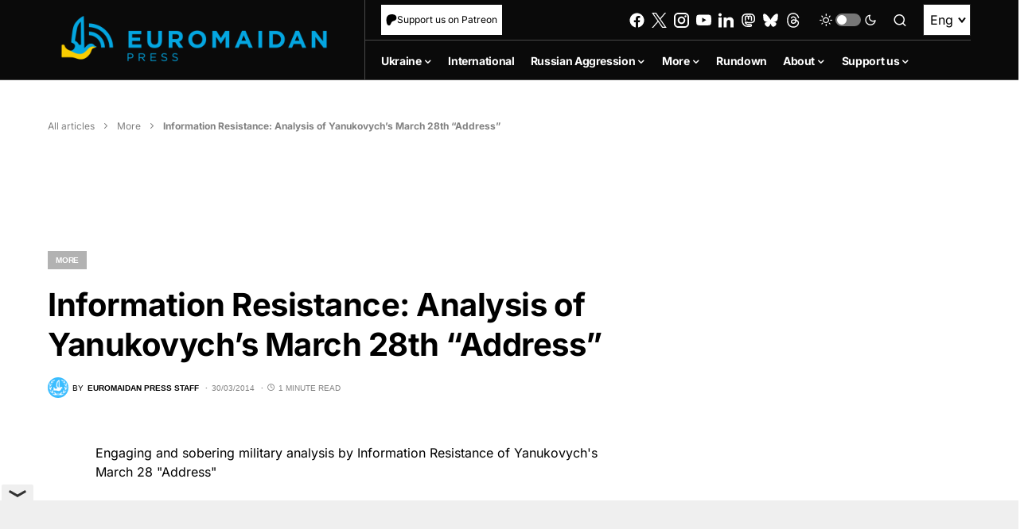

--- FILE ---
content_type: text/html; charset=UTF-8
request_url: https://euromaidanpress.com/2014/03/30/information-resistance-analysis-of-yanukovychs-march-28th-address/
body_size: 75836
content:
<!doctype html>
<html lang="en-US" itemscope itemtype="https://schema.org/BlogPosting">
<head>
	<meta charset="UTF-8" />
	<meta name="viewport" content="width=device-width, initial-scale=1" />
	<link rel="profile" href="https://gmpg.org/xfn/11" />

  <!-- wp_head start -->
	<meta name='robots' content='index, follow, max-image-preview:large, max-snippet:-1, max-video-preview:-1' />
	<style>img:is([sizes="auto" i], [sizes^="auto," i]) { contain-intrinsic-size: 3000px 1500px }</style>
	<link rel="alternate" hreflang="en" href="https://euromaidanpress.com/2014/03/30/information-resistance-analysis-of-yanukovychs-march-28th-address/" />
<link rel="alternate" hreflang="x-default" href="https://euromaidanpress.com/2014/03/30/information-resistance-analysis-of-yanukovychs-march-28th-address/" />

	<!-- This site is optimized with the Yoast SEO plugin v26.7 - https://yoast.com/wordpress/plugins/seo/ -->
	<title>Information Resistance: Analysis of Yanukovych&#039;s March 28th &quot;Address&quot; - Euromaidan Press</title>
	<link rel="canonical" href="https://euromaidanpress.com/2014/03/30/information-resistance-analysis-of-yanukovychs-march-28th-address/" />
	<meta property="og:locale" content="en_US" />
	<meta property="og:type" content="article" />
	<meta property="og:title" content="Information Resistance: Analysis of Yanukovych&#039;s March 28th &quot;Address&quot; - Euromaidan Press" />
	<meta property="og:description" content="Engaging and sobering military analysis by Information Resistance of Yanukovych&#039;s March 28 &quot;Address&quot;" />
	<meta property="og:url" content="https://euromaidanpress.com/2014/03/30/information-resistance-analysis-of-yanukovychs-march-28th-address/" />
	<meta property="og:site_name" content="Euromaidan Press" />
	<meta property="article:published_time" content="2014-03-30T15:40:54+00:00" />
	<meta property="article:modified_time" content="2015-01-10T16:43:01+00:00" />
	<meta name="author" content="Euromaidan Press Staff" />
	<meta name="twitter:card" content="summary_large_image" />
	<meta name="twitter:label1" content="Written by" />
	<meta name="twitter:data1" content="Euromaidan Press Staff" />
	<script type="application/ld+json" class="yoast-schema-graph">{"@context":"https://schema.org","@graph":[{"@type":"Article","@id":"https://euromaidanpress.com/2014/03/30/information-resistance-analysis-of-yanukovychs-march-28th-address/#article","isPartOf":{"@id":"https://euromaidanpress.com/2014/03/30/information-resistance-analysis-of-yanukovychs-march-28th-address/"},"author":[{"@id":"https://euromaidanpress.com/#/schema/person/bcd34caf9c968504e6f148a0f3ba2077"}],"headline":"Information Resistance: Analysis of Yanukovych&#8217;s March 28th &#8220;Address&#8221;","datePublished":"2014-03-30T15:40:54+00:00","dateModified":"2015-01-10T16:43:01+00:00","mainEntityOfPage":{"@id":"https://euromaidanpress.com/2014/03/30/information-resistance-analysis-of-yanukovychs-march-28th-address/"},"wordCount":22,"commentCount":0,"keywords":["News"],"articleSection":["More"],"inLanguage":"en-US","potentialAction":[{"@type":"CommentAction","name":"Comment","target":["https://euromaidanpress.com/2014/03/30/information-resistance-analysis-of-yanukovychs-march-28th-address/#respond"]}]},{"@type":"WebPage","@id":"https://euromaidanpress.com/2014/03/30/information-resistance-analysis-of-yanukovychs-march-28th-address/","url":"https://euromaidanpress.com/2014/03/30/information-resistance-analysis-of-yanukovychs-march-28th-address/","name":"Information Resistance: Analysis of Yanukovych's March 28th \"Address\" - Euromaidan Press","isPartOf":{"@id":"https://euromaidanpress.com/#website"},"datePublished":"2014-03-30T15:40:54+00:00","dateModified":"2015-01-10T16:43:01+00:00","author":{"@id":"https://euromaidanpress.com/#/schema/person/bcd34caf9c968504e6f148a0f3ba2077"},"breadcrumb":{"@id":"https://euromaidanpress.com/2014/03/30/information-resistance-analysis-of-yanukovychs-march-28th-address/#breadcrumb"},"inLanguage":"en-US","potentialAction":[{"@type":"ReadAction","target":["https://euromaidanpress.com/2014/03/30/information-resistance-analysis-of-yanukovychs-march-28th-address/"]}]},{"@type":"BreadcrumbList","@id":"https://euromaidanpress.com/2014/03/30/information-resistance-analysis-of-yanukovychs-march-28th-address/#breadcrumb","itemListElement":[{"@type":"ListItem","position":1,"name":"All articles","item":"https://euromaidanpress.com/all-articles/"},{"@type":"ListItem","position":2,"name":"More","item":"https://euromaidanpress.com/category/more/"},{"@type":"ListItem","position":3,"name":"Information Resistance: Analysis of Yanukovych&#8217;s March 28th &#8220;Address&#8221;"}]},{"@type":"WebSite","@id":"https://euromaidanpress.com/#website","url":"https://euromaidanpress.com/","name":"Euromaidan Press","description":"Ukraine news and views","potentialAction":[{"@type":"SearchAction","target":{"@type":"EntryPoint","urlTemplate":"https://euromaidanpress.com/?s={search_term_string}"},"query-input":{"@type":"PropertyValueSpecification","valueRequired":true,"valueName":"search_term_string"}}],"inLanguage":"en-US"},{"@type":"Person","@id":"https://euromaidanpress.com/#/schema/person/bcd34caf9c968504e6f148a0f3ba2077","name":"Euromaidan Press Staff","image":{"@type":"ImageObject","inLanguage":"en-US","@id":"https://euromaidanpress.com/#/schema/person/image/f2a629b647bc2c83d2906d022f26f9a9","url":"https://secure.gravatar.com/avatar/2b878e7ed22bb6571071e0151a451faeeb1d83281cb4a7fa3c303e732aa6f1ab?s=96&d=mm&r=g","contentUrl":"https://secure.gravatar.com/avatar/2b878e7ed22bb6571071e0151a451faeeb1d83281cb4a7fa3c303e732aa6f1ab?s=96&d=mm&r=g","caption":"Euromaidan Press Staff"},"url":"https://euromaidanpress.com/author/euromaidanpressstaff/"}]}</script>
	<!-- / Yoast SEO plugin. -->


<link rel='dns-prefetch' href='//static2.euromaidanpress.com' />
<link rel="alternate" type="application/rss+xml" title="Euromaidan Press &raquo; Feed" href="https://euromaidanpress.com/feed/" />
<link rel="alternate" type="application/rss+xml" title="Euromaidan Press &raquo; Comments Feed" href="https://euromaidanpress.com/comments/feed/" />
<link rel="alternate" type="application/rss+xml" title="Euromaidan Press &raquo; Information Resistance: Analysis of Yanukovych&#8217;s March 28th &#8220;Address&#8221; Comments Feed" href="https://euromaidanpress.com/2014/03/30/information-resistance-analysis-of-yanukovychs-march-28th-address/feed/" />
			<link rel="preload" href="https://static2.euromaidanpress.com/wp-content/plugins/canvas/assets/fonts/canvas-icons.woff" as="font" type="font/woff" crossorigin>
			<script>
window._wpemojiSettings = {"baseUrl":"https:\/\/s.w.org\/images\/core\/emoji\/16.0.1\/72x72\/","ext":".png","svgUrl":"https:\/\/s.w.org\/images\/core\/emoji\/16.0.1\/svg\/","svgExt":".svg","source":{"concatemoji":"https:\/\/euromaidanpress.com\/wp-includes\/js\/wp-emoji-release.min.js?ver=8fdba4b8725180f69d0c1fa458db7e77"}};
/*! This file is auto-generated */
!function(s,n){var o,i,e;function c(e){try{var t={supportTests:e,timestamp:(new Date).valueOf()};sessionStorage.setItem(o,JSON.stringify(t))}catch(e){}}function p(e,t,n){e.clearRect(0,0,e.canvas.width,e.canvas.height),e.fillText(t,0,0);var t=new Uint32Array(e.getImageData(0,0,e.canvas.width,e.canvas.height).data),a=(e.clearRect(0,0,e.canvas.width,e.canvas.height),e.fillText(n,0,0),new Uint32Array(e.getImageData(0,0,e.canvas.width,e.canvas.height).data));return t.every(function(e,t){return e===a[t]})}function u(e,t){e.clearRect(0,0,e.canvas.width,e.canvas.height),e.fillText(t,0,0);for(var n=e.getImageData(16,16,1,1),a=0;a<n.data.length;a++)if(0!==n.data[a])return!1;return!0}function f(e,t,n,a){switch(t){case"flag":return n(e,"\ud83c\udff3\ufe0f\u200d\u26a7\ufe0f","\ud83c\udff3\ufe0f\u200b\u26a7\ufe0f")?!1:!n(e,"\ud83c\udde8\ud83c\uddf6","\ud83c\udde8\u200b\ud83c\uddf6")&&!n(e,"\ud83c\udff4\udb40\udc67\udb40\udc62\udb40\udc65\udb40\udc6e\udb40\udc67\udb40\udc7f","\ud83c\udff4\u200b\udb40\udc67\u200b\udb40\udc62\u200b\udb40\udc65\u200b\udb40\udc6e\u200b\udb40\udc67\u200b\udb40\udc7f");case"emoji":return!a(e,"\ud83e\udedf")}return!1}function g(e,t,n,a){var r="undefined"!=typeof WorkerGlobalScope&&self instanceof WorkerGlobalScope?new OffscreenCanvas(300,150):s.createElement("canvas"),o=r.getContext("2d",{willReadFrequently:!0}),i=(o.textBaseline="top",o.font="600 32px Arial",{});return e.forEach(function(e){i[e]=t(o,e,n,a)}),i}function t(e){var t=s.createElement("script");t.src=e,t.defer=!0,s.head.appendChild(t)}"undefined"!=typeof Promise&&(o="wpEmojiSettingsSupports",i=["flag","emoji"],n.supports={everything:!0,everythingExceptFlag:!0},e=new Promise(function(e){s.addEventListener("DOMContentLoaded",e,{once:!0})}),new Promise(function(t){var n=function(){try{var e=JSON.parse(sessionStorage.getItem(o));if("object"==typeof e&&"number"==typeof e.timestamp&&(new Date).valueOf()<e.timestamp+604800&&"object"==typeof e.supportTests)return e.supportTests}catch(e){}return null}();if(!n){if("undefined"!=typeof Worker&&"undefined"!=typeof OffscreenCanvas&&"undefined"!=typeof URL&&URL.createObjectURL&&"undefined"!=typeof Blob)try{var e="postMessage("+g.toString()+"("+[JSON.stringify(i),f.toString(),p.toString(),u.toString()].join(",")+"));",a=new Blob([e],{type:"text/javascript"}),r=new Worker(URL.createObjectURL(a),{name:"wpTestEmojiSupports"});return void(r.onmessage=function(e){c(n=e.data),r.terminate(),t(n)})}catch(e){}c(n=g(i,f,p,u))}t(n)}).then(function(e){for(var t in e)n.supports[t]=e[t],n.supports.everything=n.supports.everything&&n.supports[t],"flag"!==t&&(n.supports.everythingExceptFlag=n.supports.everythingExceptFlag&&n.supports[t]);n.supports.everythingExceptFlag=n.supports.everythingExceptFlag&&!n.supports.flag,n.DOMReady=!1,n.readyCallback=function(){n.DOMReady=!0}}).then(function(){return e}).then(function(){var e;n.supports.everything||(n.readyCallback(),(e=n.source||{}).concatemoji?t(e.concatemoji):e.wpemoji&&e.twemoji&&(t(e.twemoji),t(e.wpemoji)))}))}((window,document),window._wpemojiSettings);
</script>
<link rel='stylesheet' id='simple_tooltips_style-css' href='https://static2.euromaidanpress.com/wp-content/plugins/simple-tooltips/zebra_tooltips.css?ver=8fdba4b8725180f69d0c1fa458db7e77' media='all' />
<link rel='stylesheet' id='canvas-css' href='https://static2.euromaidanpress.com/wp-content/plugins/canvas/assets/css/canvas.css?ver=2.5.0' media='all' />
<link rel='alternate stylesheet' id='powerkit-icons-css' href='https://static2.euromaidanpress.com/wp-content/plugins/powerkit/assets/fonts/powerkit-icons.woff?ver=3.0.0' as='font' type='font/wof' crossorigin />
<link rel='stylesheet' id='powerkit-css' href='https://static2.euromaidanpress.com/wp-content/plugins/powerkit/assets/css/powerkit.css?ver=3.0.0' media='all' />
<style id='wp-emoji-styles-inline-css'>

	img.wp-smiley, img.emoji {
		display: inline !important;
		border: none !important;
		box-shadow: none !important;
		height: 1em !important;
		width: 1em !important;
		margin: 0 0.07em !important;
		vertical-align: -0.1em !important;
		background: none !important;
		padding: 0 !important;
	}
</style>
<link rel='stylesheet' id='wp-block-library-css' href='https://euromaidanpress.com/wp-includes/css/dist/block-library/style.min.css?ver=8fdba4b8725180f69d0c1fa458db7e77' media='all' />
<style id='classic-theme-styles-inline-css'>
/*! This file is auto-generated */
.wp-block-button__link{color:#fff;background-color:#32373c;border-radius:9999px;box-shadow:none;text-decoration:none;padding:calc(.667em + 2px) calc(1.333em + 2px);font-size:1.125em}.wp-block-file__button{background:#32373c;color:#fff;text-decoration:none}
</style>
<style id='demchco-explore-further-style-inline-css'>
/*!**************************************************************************************************************************************************************************************************************************************************************************************************!*\
  !*** css ./node_modules/css-loader/dist/cjs.js??ruleSet[1].rules[3].use[1]!./node_modules/@wordpress/scripts/node_modules/postcss-loader/dist/cjs.js??ruleSet[1].rules[3].use[2]!./node_modules/sass-loader/dist/cjs.js??ruleSet[1].rules[3].use[3]!./src/blocks/explore-further.php/style.scss ***!
  \**************************************************************************************************************************************************************************************************************************************************************************************************/
.explore-further {
  position: relative;
  display: flex;
  gap: 20px;
  border: 1px solid #00B1EC;
  transition: border-color 0.2s ease;
  padding: 25px;
}
.explore-further:hover h4 {
  color: #00B1EC;
}
@media (max-width: 1365px) {
  .explore-further {
    gap: 10px;
    padding: 15px;
  }
}
@media (max-width: 767px) {
  .explore-further {
    flex-direction: column-reverse;
    gap: 10px;
  }
}
.explore-further__img {
  position: relative;
  flex: 0 0 180px;
}
.explore-further__img img {
  height: auto;
  width: 180px;
}
@media (max-width: 767px) {
  .explore-further__img {
    width: 100%;
    flex: auto;
  }
}
.explore-further__img:after {
  position: absolute;
  top: 0;
  right: 0;
  display: block;
  content: url([data-uri]);
  flex: 34px 0 0;
  height: 34px;
  display: none;
}
@media (max-width: 767px) {
  .explore-further__img:after {
    display: block;
  }
}
.explore-further__body {
  display: flex;
  flex-direction: column;
  gap: 5px;
}
.explore-further__body:after {
  display: block;
  flex: 34px 0 0;
  height: 34px;
  content: url([data-uri]);
}
@media (max-width: 767px) {
  .explore-further__body:after {
    display: none;
  }
}
.explore-further__cat {
  display: block;
  font-family: "Inter";
  font-weight: 600;
  font-size: 0.6875rem;
  color: #00b1ec;
}
.explore-further__title {
  margin-bottom: unset;
  font-family: "Inter";
  font-weight: 500;
  font-size: 1.375rem;
  line-height: 130%;
  color: #000;
  transition: color 0.2s ease;
}
@media (max-width: 1024px) {
  .explore-further__title {
    font-size: 1.125rem;
  }
}
@media (max-width: 576px) {
  .explore-further__title {
    font-size: 1rem;
  }
}
[data-scheme=dark] .explore-further__title {
  color: #fff;
}
.explore-further a {
  position: absolute;
  top: 0;
  left: 0;
  right: 0;
  bottom: 0;
  z-index: 1;
}

/*# sourceMappingURL=style-script.css.map*/
</style>
<style id='demchco-meduza-style-inline-css'>
/*!*************************************************************************************************************************************************************************************************************************************************************************************!*\
  !*** css ./node_modules/css-loader/dist/cjs.js??ruleSet[1].rules[3].use[1]!./node_modules/@wordpress/scripts/node_modules/postcss-loader/dist/cjs.js??ruleSet[1].rules[3].use[2]!./node_modules/sass-loader/dist/cjs.js??ruleSet[1].rules[3].use[3]!./src/blocks/meduza/style.scss ***!
  \*************************************************************************************************************************************************************************************************************************************************************************************/
.cs-scroll-sticky + main .meduza-item {
  scroll-margin-top: 80px;
}

.meduza-blocks__inner {
  background-color: #E0F2FE;
}
.meduza-blocks__items {
  padding: 20px 30px;
}
@media (max-width: 1365px) {
  .meduza-blocks__items {
    padding: 20px;
  }
}
@media (max-width: 576px) {
  .meduza-blocks__items {
    padding: 10px;
  }
}
.meduza-blocks__nav {
  position: sticky;
  z-index: 3;
  top: 60px;
  margin-bottom: 40px;
  padding: 0 20px;
  background-color: #E0F2FE;
  transition: all 0.4s ease;
}
@media (max-width: 1024px) {
  .meduza-blocks__nav {
    top: 60px;
  }
}
.meduza-blocks__nav-title {
  display: flex;
  justify-content: space-between;
  align-items: center;
  margin-bottom: unset;
  padding: 12px 0;
  font-weight: 700;
  font-size: 1.125rem;
  line-height: 125%;
  color: #000;
  cursor: pointer;
}
[data-scheme=dark] .meduza-blocks__nav-title {
  color: #4e4e4e;
}
.meduza-blocks__nav-title::after {
  display: block;
  content: "";
  width: 12px;
  height: 7px;
  background-image: url([data-uri]);
  background-repeat: no-repeat;
  background-size: 100%;
  transition: transform 0.15s ease;
}
.nav-open .meduza-blocks__nav-title::after {
  transform: scaleY(-1);
}
.meduza-blocks__nav-list {
  display: none;
  overflow: hidden;
  list-style: none;
  padding-left: unset;
  padding: 0 20px 12px 0;
  max-height: 400px;
  overflow-y: auto;
}
.meduza-blocks__nav-list::-webkit-scrollbar {
  width: 3px;
  height: 2px;
}
.meduza-blocks__nav-list::-webkit-scrollbar-track {
  background-color: #c7d2d9;
}
.meduza-blocks__nav-list::-webkit-scrollbar-thumb {
  background: #000;
}
.nav-open .meduza-blocks__nav-list {
  display: block;
}
.meduza-blocks__nav-list li {
  padding: 10px 0;
  border-bottom: 1px solid rgba(0, 0, 0, 0.08);
  font-family: "Inter";
  font-weight: 600;
  font-size: 14px;
  line-height: 125%;
  color: #000;
  cursor: pointer;
  transition: color 0.3s ease;
  overflow: hidden;
  text-overflow: ellipsis;
  white-space: nowrap;
}
[data-scheme=dark] .meduza-blocks__nav-list li {
  color: #4e4e4e;
}
.meduza-blocks__nav-list li:hover {
  color: #385898;
}
.meduza-blocks__nav-list li:last-child {
  border-bottom: unset;
}
.meduza-blocks__nav:after {
  position: absolute;
  right: 0;
  bottom: 0;
  z-index: 1;
  display: block;
  content: "";
  width: 25px;
  height: 15px;
  background-color: #E0F2FE;
}

.meduza-item {
  scroll-margin-top: 130px;
  margin-top: 30px;
  padding: 40px 20px;
  background-color: #ffffff;
}
[data-scheme=dark] .meduza-item {
  background-color: #1c1c1c;
  color: #fff;
}
.meduza-item:first-child {
  margin-top: unset;
}
@media (max-width: 1024px) {
  .meduza-item {
    padding: 40px 20px;
  }
}
@media (max-width: 576px) {
  .meduza-item {
    margin-top: 20px;
    padding: 32px 10px;
  }
}
.meduza-item__header {
  text-align: center;
}
.meduza-item span {
  font-family: "Inter";
  font-weight: 700;
  font-size: 1.125rem;
  line-height: 125%;
}
.meduza-item__title {
  text-align: center;
  margin-bottom: 40px;
  padding-top: 5px;
  padding-bottom: 40px;
  font-family: "Inter";
  font-weight: 700;
  font-size: 1.125rem;
  line-height: 125%;
  border-bottom: 1px solid #E0F2FE;
}
@media (max-width: 576px) {
  .meduza-item__title {
    margin-bottom: 32px;
    padding-bottom: 32px;
  }
}
[data-scheme=dark] .meduza-item__content {
  color: #fff;
}
.single .meduza-item__content a {
  transition: color 0.2s ease;
}
.single .meduza-item__content a:hover {
  color: #000 !important;
}
.meduza-item__content blockquote {
  padding: 40px 30px;
  background-color: #f8f9fa;
  color: #000;
}
[data-scheme=dark] .meduza-item__content blockquote {
  color: #4e4e4e;
}
.meduza-item__content blockquote p {
  margin-bottom: unset;
}
.meduza-item__content figure {
  width: 100% !important;
  margin-top: 40px;
  cursor: pointer;
}
.meduza-item__content figure img {
  width: 100%;
}
.meduza-item__content figure figcaption.wp-caption-text {
  font-family: "Inter";
  text-align: center;
  margin: 6px 0 0;
}
.meduza-item__content p:last-child {
  margin-bottom: unset;
}

.explore-item {
  background-color: #fff;
  padding: 0 20px 30px 20px;
}
[data-scheme=dark] .explore-item {
  margin-top: -1px;
  background-color: #1c1c1c;
  color: #fff;
}
@media (max-width: 576px) {
  .explore-item {
    padding: 0 15px 25px;
  }
}
.explore-item__wrap {
  padding: 25px;
  border: 1px solid #00B1EC;
  position: relative;
  display: flex;
  gap: 20px;
  transition: border-color 0.2s ease;
}
.explore-item__wrap:hover {
  border-color: #385898;
}
.explore-item__wrap:hover h4 {
  color: #00B1EC;
}
@media (max-width: 1365px) {
  .explore-item__wrap {
    padding: 15px;
  }
}
@media (max-width: 767px) {
  .explore-item__wrap {
    flex-direction: column-reverse;
    gap: 10px;
  }
}
.explore-item__img {
  position: relative;
  flex: 0 0 180px;
}
.explore-item__img img {
  height: auto;
  width: 180px;
}
@media (max-width: 767px) {
  .explore-item__img {
    width: 100%;
    flex: auto;
  }
}
.explore-item__img:after {
  position: absolute;
  top: 0;
  right: 0;
  display: block;
  content: url([data-uri]);
  flex: 34px 0 0;
  height: 34px;
  display: none;
}
@media (max-width: 767px) {
  .explore-item__img:after {
    display: block;
  }
}
.explore-item__body {
  display: flex;
  flex-direction: column;
  gap: 5px;
}
.explore-item__body:after {
  display: block;
  flex: 34px 0 0;
  height: 34px;
  content: url([data-uri]);
}
@media (max-width: 767px) {
  .explore-item__body:after {
    display: none;
  }
}
.explore-item__cat {
  display: block;
  font-family: "Inter";
  font-weight: 600;
  font-size: 0.875rem;
  color: #00b1ec;
}
.explore-item__title {
  margin-bottom: unset;
  font-family: "Inter";
  font-weight: 500;
  font-size: 1.375rem;
  line-height: 130%;
  color: #000;
  transition: color 0.2s ease;
}
@media (max-width: 1365px) {
  .explore-item__title {
    font-size: 1.125rem;
  }
}
@media (max-width: 767px) {
  .explore-item__title {
    font-size: 1rem;
  }
}
[data-scheme=dark] .explore-item__title {
  color: #fff;
}
.explore-item a {
  position: absolute;
  top: 0;
  left: 0;
  right: 0;
  bottom: 0;
  z-index: 1;
}

.meduza-lightbox {
  display: none;
  align-items: center;
  flex-direction: column;
  justify-content: center;
  position: fixed;
  z-index: 1000;
  left: 0;
  top: 0;
  z-index: 10000000;
  width: 100%;
  height: 100%;
  overflow: auto;
  background-color: rgba(0, 0, 0, 0.9);
}
.meduza-lightbox__content {
  margin: auto;
  display: block;
  width: 60vw;
  height: auto;
  animation: fadeIn 0.3s;
  margin-top: 0;
  margin-bottom: 0;
  transition: transform 0.3s ease-in-out;
}
.meduza-lightbox__caption {
  color: #fff;
  text-align: center;
  padding: 10px 0;
}
.meduza-lightbox__close {
  position: absolute;
  top: 20px;
  right: 35px;
  z-index: 10;
  color: #fff;
  font-size: 40px;
  font-weight: bold;
  cursor: pointer;
}

@keyframes fadeIn {
  from {
    opacity: 0;
  }
  to {
    opacity: 1;
  }
}

/*# sourceMappingURL=style-script.css.map*/
</style>
<style id='demchco-read-also-style-inline-css'>
/*!****************************************************************************************************************************************************************************************************************************************************************************************!*\
  !*** css ./node_modules/css-loader/dist/cjs.js??ruleSet[1].rules[3].use[1]!./node_modules/@wordpress/scripts/node_modules/postcss-loader/dist/cjs.js??ruleSet[1].rules[3].use[2]!./node_modules/sass-loader/dist/cjs.js??ruleSet[1].rules[3].use[3]!./src/blocks/read-also/style.scss ***!
  \****************************************************************************************************************************************************************************************************************************************************************************************/
.read-also {
  background-color: #fff;
}
[data-scheme=dark] .read-also {
  background-color: #1c1c1c;
}
.read-also__inner {
  padding: 20px 25px;
  border: 1px solid #00B1EC;
}
@media (max-width: 1024px) {
  .read-also__inner {
    padding: 15px;
  }
}
.read-also__headline {
  margin-bottom: unset;
  font-family: "Inter";
  font-weight: 600;
  font-size: 1.375rem !important;
  line-height: 125%;
}
.read-also__list {
  margin-bottom: unset;
  list-style: none;
  padding-left: 0;
}
.read-also__list li {
  position: relative;
  padding: 16px 44px 16px 0;
  border-bottom: 1px solid rgba(0, 0, 0, 0.08);
}
@media (max-width: 1365px) {
  .read-also__list li {
    font-size: 14px;
  }
}
[data-scheme=dark] .read-also__list li {
  border-bottom: 1px solid rgba(255, 255, 255, 0.15);
}
.read-also__list li:after {
  position: absolute;
  top: 8px;
  right: 0;
  display: block;
  content: url([data-uri]);
  flex: 34px 0 0;
  height: 34px;
}
.read-also__list li:last-child {
  border-bottom: unset;
}
.read-also__suptitle {
  display: block;
  width: 100%;
  margin-bottom: 5px;
  font-family: "Inter";
  font-weight: 600;
  font-size: 0.6875rem;
  line-height: 120%;
  color: #00B1EC;
  transition: color 0.2s ease;
}
.read-also__title h3 {
  display: block;
  width: 100%;
  font-weight: 600;
  font-size: 1rem !important;
  color: #000;
  transition: color 0.2s ease;
  margin-bottom: unset;
  cursor: pointer;
}
@media (max-width: 1024px) {
  .read-also__title h3 {
    font-size: 0.875rem;
  }
}
.read-also__title h3:hover {
  color: #00B1EC;
}
[data-scheme=dark] .read-also__title h3 {
  color: #fff;
}
[data-scheme=dark] .read-also__title h3:hover {
  color: #00B1EC;
}

/*# sourceMappingURL=style-script.css.map*/
</style>
<style id='co-authors-plus-coauthors-style-inline-css'>
.wp-block-co-authors-plus-coauthors.is-layout-flow [class*=wp-block-co-authors-plus]{display:inline}

</style>
<style id='co-authors-plus-avatar-style-inline-css'>
.wp-block-co-authors-plus-avatar :where(img){height:auto;max-width:100%;vertical-align:bottom}.wp-block-co-authors-plus-coauthors.is-layout-flow .wp-block-co-authors-plus-avatar :where(img){vertical-align:middle}.wp-block-co-authors-plus-avatar:is(.alignleft,.alignright){display:table}.wp-block-co-authors-plus-avatar.aligncenter{display:table;margin-inline:auto}

</style>
<style id='co-authors-plus-image-style-inline-css'>
.wp-block-co-authors-plus-image{margin-bottom:0}.wp-block-co-authors-plus-image :where(img){height:auto;max-width:100%;vertical-align:bottom}.wp-block-co-authors-plus-coauthors.is-layout-flow .wp-block-co-authors-plus-image :where(img){vertical-align:middle}.wp-block-co-authors-plus-image:is(.alignfull,.alignwide) :where(img){width:100%}.wp-block-co-authors-plus-image:is(.alignleft,.alignright){display:table}.wp-block-co-authors-plus-image.aligncenter{display:table;margin-inline:auto}

</style>
<link rel='stylesheet' id='canvas-block-alert-style-css' href='https://static2.euromaidanpress.com/wp-content/plugins/canvas/components/basic-elements/block-alert/block.css?ver=1750084756' media='all' />
<link rel='stylesheet' id='canvas-block-progress-style-css' href='https://static2.euromaidanpress.com/wp-content/plugins/canvas/components/basic-elements/block-progress/block.css?ver=1750084756' media='all' />
<link rel='stylesheet' id='canvas-block-collapsibles-style-css' href='https://static2.euromaidanpress.com/wp-content/plugins/canvas/components/basic-elements/block-collapsibles/block.css?ver=1750084756' media='all' />
<link rel='stylesheet' id='canvas-block-tabs-style-css' href='https://static2.euromaidanpress.com/wp-content/plugins/canvas/components/basic-elements/block-tabs/block.css?ver=1750084756' media='all' />
<link rel='stylesheet' id='canvas-block-section-heading-style-css' href='https://static2.euromaidanpress.com/wp-content/plugins/canvas/components/basic-elements/block-section-heading/block.css?ver=1750084756' media='all' />
<link rel='stylesheet' id='canvas-block-row-style-css' href='https://static2.euromaidanpress.com/wp-content/plugins/canvas/components/layout-blocks/block-row/block-row.css?ver=1750084756' media='all' />
<link rel='stylesheet' id='canvas-justified-gallery-block-style-css' href='https://static2.euromaidanpress.com/wp-content/plugins/canvas/components/justified-gallery/block/block-justified-gallery.css?ver=1750084756' media='all' />
<link rel='stylesheet' id='canvas-slider-gallery-block-style-css' href='https://static2.euromaidanpress.com/wp-content/plugins/canvas/components/slider-gallery/block/block-slider-gallery.css?ver=1750084756' media='all' />
<link rel='stylesheet' id='canvas-block-posts-sidebar-css' href='https://static2.euromaidanpress.com/wp-content/plugins/canvas/components/posts/block-posts-sidebar/block-posts-sidebar.css?ver=1750084756' media='all' />
<style id='global-styles-inline-css'>
:root{--wp--preset--aspect-ratio--square: 1;--wp--preset--aspect-ratio--4-3: 4/3;--wp--preset--aspect-ratio--3-4: 3/4;--wp--preset--aspect-ratio--3-2: 3/2;--wp--preset--aspect-ratio--2-3: 2/3;--wp--preset--aspect-ratio--16-9: 16/9;--wp--preset--aspect-ratio--9-16: 9/16;--wp--preset--color--black: #000000;--wp--preset--color--cyan-bluish-gray: #abb8c3;--wp--preset--color--white: #FFFFFF;--wp--preset--color--pale-pink: #f78da7;--wp--preset--color--vivid-red: #cf2e2e;--wp--preset--color--luminous-vivid-orange: #ff6900;--wp--preset--color--luminous-vivid-amber: #fcb900;--wp--preset--color--light-green-cyan: #7bdcb5;--wp--preset--color--vivid-green-cyan: #00d084;--wp--preset--color--pale-cyan-blue: #8ed1fc;--wp--preset--color--vivid-cyan-blue: #0693e3;--wp--preset--color--vivid-purple: #9b51e0;--wp--preset--color--blue: #59BACC;--wp--preset--color--green: #58AD69;--wp--preset--color--orange: #FFBC49;--wp--preset--color--red: #e32c26;--wp--preset--color--gray-50: #f8f9fa;--wp--preset--color--gray-100: #f8f9fb;--wp--preset--color--gray-200: #e9ecef;--wp--preset--color--secondary: #818181;--wp--preset--gradient--vivid-cyan-blue-to-vivid-purple: linear-gradient(135deg,rgba(6,147,227,1) 0%,rgb(155,81,224) 100%);--wp--preset--gradient--light-green-cyan-to-vivid-green-cyan: linear-gradient(135deg,rgb(122,220,180) 0%,rgb(0,208,130) 100%);--wp--preset--gradient--luminous-vivid-amber-to-luminous-vivid-orange: linear-gradient(135deg,rgba(252,185,0,1) 0%,rgba(255,105,0,1) 100%);--wp--preset--gradient--luminous-vivid-orange-to-vivid-red: linear-gradient(135deg,rgba(255,105,0,1) 0%,rgb(207,46,46) 100%);--wp--preset--gradient--very-light-gray-to-cyan-bluish-gray: linear-gradient(135deg,rgb(238,238,238) 0%,rgb(169,184,195) 100%);--wp--preset--gradient--cool-to-warm-spectrum: linear-gradient(135deg,rgb(74,234,220) 0%,rgb(151,120,209) 20%,rgb(207,42,186) 40%,rgb(238,44,130) 60%,rgb(251,105,98) 80%,rgb(254,248,76) 100%);--wp--preset--gradient--blush-light-purple: linear-gradient(135deg,rgb(255,206,236) 0%,rgb(152,150,240) 100%);--wp--preset--gradient--blush-bordeaux: linear-gradient(135deg,rgb(254,205,165) 0%,rgb(254,45,45) 50%,rgb(107,0,62) 100%);--wp--preset--gradient--luminous-dusk: linear-gradient(135deg,rgb(255,203,112) 0%,rgb(199,81,192) 50%,rgb(65,88,208) 100%);--wp--preset--gradient--pale-ocean: linear-gradient(135deg,rgb(255,245,203) 0%,rgb(182,227,212) 50%,rgb(51,167,181) 100%);--wp--preset--gradient--electric-grass: linear-gradient(135deg,rgb(202,248,128) 0%,rgb(113,206,126) 100%);--wp--preset--gradient--midnight: linear-gradient(135deg,rgb(2,3,129) 0%,rgb(40,116,252) 100%);--wp--preset--font-size--small: 13px;--wp--preset--font-size--medium: 20px;--wp--preset--font-size--large: 36px;--wp--preset--font-size--x-large: 42px;--wp--preset--spacing--20: 0.44rem;--wp--preset--spacing--30: 0.67rem;--wp--preset--spacing--40: 1rem;--wp--preset--spacing--50: 1.5rem;--wp--preset--spacing--60: 2.25rem;--wp--preset--spacing--70: 3.38rem;--wp--preset--spacing--80: 5.06rem;--wp--preset--shadow--natural: 6px 6px 9px rgba(0, 0, 0, 0.2);--wp--preset--shadow--deep: 12px 12px 50px rgba(0, 0, 0, 0.4);--wp--preset--shadow--sharp: 6px 6px 0px rgba(0, 0, 0, 0.2);--wp--preset--shadow--outlined: 6px 6px 0px -3px rgba(255, 255, 255, 1), 6px 6px rgba(0, 0, 0, 1);--wp--preset--shadow--crisp: 6px 6px 0px rgba(0, 0, 0, 1);}:where(.is-layout-flex){gap: 0.5em;}:where(.is-layout-grid){gap: 0.5em;}body .is-layout-flex{display: flex;}.is-layout-flex{flex-wrap: wrap;align-items: center;}.is-layout-flex > :is(*, div){margin: 0;}body .is-layout-grid{display: grid;}.is-layout-grid > :is(*, div){margin: 0;}:where(.wp-block-columns.is-layout-flex){gap: 2em;}:where(.wp-block-columns.is-layout-grid){gap: 2em;}:where(.wp-block-post-template.is-layout-flex){gap: 1.25em;}:where(.wp-block-post-template.is-layout-grid){gap: 1.25em;}.has-black-color{color: var(--wp--preset--color--black) !important;}.has-cyan-bluish-gray-color{color: var(--wp--preset--color--cyan-bluish-gray) !important;}.has-white-color{color: var(--wp--preset--color--white) !important;}.has-pale-pink-color{color: var(--wp--preset--color--pale-pink) !important;}.has-vivid-red-color{color: var(--wp--preset--color--vivid-red) !important;}.has-luminous-vivid-orange-color{color: var(--wp--preset--color--luminous-vivid-orange) !important;}.has-luminous-vivid-amber-color{color: var(--wp--preset--color--luminous-vivid-amber) !important;}.has-light-green-cyan-color{color: var(--wp--preset--color--light-green-cyan) !important;}.has-vivid-green-cyan-color{color: var(--wp--preset--color--vivid-green-cyan) !important;}.has-pale-cyan-blue-color{color: var(--wp--preset--color--pale-cyan-blue) !important;}.has-vivid-cyan-blue-color{color: var(--wp--preset--color--vivid-cyan-blue) !important;}.has-vivid-purple-color{color: var(--wp--preset--color--vivid-purple) !important;}.has-black-background-color{background-color: var(--wp--preset--color--black) !important;}.has-cyan-bluish-gray-background-color{background-color: var(--wp--preset--color--cyan-bluish-gray) !important;}.has-white-background-color{background-color: var(--wp--preset--color--white) !important;}.has-pale-pink-background-color{background-color: var(--wp--preset--color--pale-pink) !important;}.has-vivid-red-background-color{background-color: var(--wp--preset--color--vivid-red) !important;}.has-luminous-vivid-orange-background-color{background-color: var(--wp--preset--color--luminous-vivid-orange) !important;}.has-luminous-vivid-amber-background-color{background-color: var(--wp--preset--color--luminous-vivid-amber) !important;}.has-light-green-cyan-background-color{background-color: var(--wp--preset--color--light-green-cyan) !important;}.has-vivid-green-cyan-background-color{background-color: var(--wp--preset--color--vivid-green-cyan) !important;}.has-pale-cyan-blue-background-color{background-color: var(--wp--preset--color--pale-cyan-blue) !important;}.has-vivid-cyan-blue-background-color{background-color: var(--wp--preset--color--vivid-cyan-blue) !important;}.has-vivid-purple-background-color{background-color: var(--wp--preset--color--vivid-purple) !important;}.has-black-border-color{border-color: var(--wp--preset--color--black) !important;}.has-cyan-bluish-gray-border-color{border-color: var(--wp--preset--color--cyan-bluish-gray) !important;}.has-white-border-color{border-color: var(--wp--preset--color--white) !important;}.has-pale-pink-border-color{border-color: var(--wp--preset--color--pale-pink) !important;}.has-vivid-red-border-color{border-color: var(--wp--preset--color--vivid-red) !important;}.has-luminous-vivid-orange-border-color{border-color: var(--wp--preset--color--luminous-vivid-orange) !important;}.has-luminous-vivid-amber-border-color{border-color: var(--wp--preset--color--luminous-vivid-amber) !important;}.has-light-green-cyan-border-color{border-color: var(--wp--preset--color--light-green-cyan) !important;}.has-vivid-green-cyan-border-color{border-color: var(--wp--preset--color--vivid-green-cyan) !important;}.has-pale-cyan-blue-border-color{border-color: var(--wp--preset--color--pale-cyan-blue) !important;}.has-vivid-cyan-blue-border-color{border-color: var(--wp--preset--color--vivid-cyan-blue) !important;}.has-vivid-purple-border-color{border-color: var(--wp--preset--color--vivid-purple) !important;}.has-vivid-cyan-blue-to-vivid-purple-gradient-background{background: var(--wp--preset--gradient--vivid-cyan-blue-to-vivid-purple) !important;}.has-light-green-cyan-to-vivid-green-cyan-gradient-background{background: var(--wp--preset--gradient--light-green-cyan-to-vivid-green-cyan) !important;}.has-luminous-vivid-amber-to-luminous-vivid-orange-gradient-background{background: var(--wp--preset--gradient--luminous-vivid-amber-to-luminous-vivid-orange) !important;}.has-luminous-vivid-orange-to-vivid-red-gradient-background{background: var(--wp--preset--gradient--luminous-vivid-orange-to-vivid-red) !important;}.has-very-light-gray-to-cyan-bluish-gray-gradient-background{background: var(--wp--preset--gradient--very-light-gray-to-cyan-bluish-gray) !important;}.has-cool-to-warm-spectrum-gradient-background{background: var(--wp--preset--gradient--cool-to-warm-spectrum) !important;}.has-blush-light-purple-gradient-background{background: var(--wp--preset--gradient--blush-light-purple) !important;}.has-blush-bordeaux-gradient-background{background: var(--wp--preset--gradient--blush-bordeaux) !important;}.has-luminous-dusk-gradient-background{background: var(--wp--preset--gradient--luminous-dusk) !important;}.has-pale-ocean-gradient-background{background: var(--wp--preset--gradient--pale-ocean) !important;}.has-electric-grass-gradient-background{background: var(--wp--preset--gradient--electric-grass) !important;}.has-midnight-gradient-background{background: var(--wp--preset--gradient--midnight) !important;}.has-small-font-size{font-size: var(--wp--preset--font-size--small) !important;}.has-medium-font-size{font-size: var(--wp--preset--font-size--medium) !important;}.has-large-font-size{font-size: var(--wp--preset--font-size--large) !important;}.has-x-large-font-size{font-size: var(--wp--preset--font-size--x-large) !important;}
:where(.wp-block-post-template.is-layout-flex){gap: 1.25em;}:where(.wp-block-post-template.is-layout-grid){gap: 1.25em;}
:where(.wp-block-columns.is-layout-flex){gap: 2em;}:where(.wp-block-columns.is-layout-grid){gap: 2em;}
:root :where(.wp-block-pullquote){font-size: 1.5em;line-height: 1.6;}
</style>
<link rel='stylesheet' id='absolute-reviews-css' href='https://static2.euromaidanpress.com/wp-content/plugins/absolute-reviews/public/css/absolute-reviews-public.css?ver=1.1.6' media='all' />
<link rel='stylesheet' id='advanced-popups-css' href='https://static2.euromaidanpress.com/wp-content/plugins/advanced-popups/public/css/advanced-popups-public.css?ver=1.2.2' media='all' />
<link rel='stylesheet' id='canvas-block-heading-style-css' href='https://static2.euromaidanpress.com/wp-content/plugins/canvas/components/content-formatting/block-heading/block.css?ver=1750084756' media='all' />
<link rel='stylesheet' id='canvas-block-list-style-css' href='https://static2.euromaidanpress.com/wp-content/plugins/canvas/components/content-formatting/block-list/block.css?ver=1750084756' media='all' />
<link rel='stylesheet' id='canvas-block-paragraph-style-css' href='https://static2.euromaidanpress.com/wp-content/plugins/canvas/components/content-formatting/block-paragraph/block.css?ver=1750084756' media='all' />
<link rel='stylesheet' id='canvas-block-separator-style-css' href='https://static2.euromaidanpress.com/wp-content/plugins/canvas/components/content-formatting/block-separator/block.css?ver=1750084756' media='all' />
<link rel='stylesheet' id='canvas-block-group-style-css' href='https://static2.euromaidanpress.com/wp-content/plugins/canvas/components/basic-elements/block-group/block.css?ver=1750084756' media='all' />
<link rel='stylesheet' id='canvas-block-cover-style-css' href='https://static2.euromaidanpress.com/wp-content/plugins/canvas/components/basic-elements/block-cover/block.css?ver=1750084756' media='all' />
<link rel='stylesheet' id='fontawesome-css' href='https://static2.euromaidanpress.com/wp-content/plugins/olevmedia-shortcodes/assets/css/font-awesome.min.css?ver=8fdba4b8725180f69d0c1fa458db7e77' media='all' />
<link rel='stylesheet' id='omsc-shortcodes-css' href='https://static2.euromaidanpress.com/wp-content/plugins/olevmedia-shortcodes/assets/css/shortcodes.css?ver=8fdba4b8725180f69d0c1fa458db7e77' media='all' />
<link rel='stylesheet' id='omsc-shortcodes-tablet-css' href='https://static2.euromaidanpress.com/wp-content/plugins/olevmedia-shortcodes/assets/css/shortcodes-tablet.css?ver=8fdba4b8725180f69d0c1fa458db7e77' media='screen and (min-width: 768px) and (max-width: 959px)' />
<link rel='stylesheet' id='omsc-shortcodes-mobile-css' href='https://static2.euromaidanpress.com/wp-content/plugins/olevmedia-shortcodes/assets/css/shortcodes-mobile.css?ver=8fdba4b8725180f69d0c1fa458db7e77' media='screen and (max-width: 767px)' />
<link rel='stylesheet' id='powerkit-author-box-css' href='https://static2.euromaidanpress.com/wp-content/plugins/powerkit/modules/author-box/public/css/public-powerkit-author-box.css?ver=3.0.0' media='all' />
<link rel='stylesheet' id='powerkit-basic-elements-css' href='https://static2.euromaidanpress.com/wp-content/plugins/powerkit/modules/basic-elements/public/css/public-powerkit-basic-elements.css?ver=3.0.0' media='screen' />
<link rel='stylesheet' id='powerkit-coming-soon-css' href='https://static2.euromaidanpress.com/wp-content/plugins/powerkit/modules/coming-soon/public/css/public-powerkit-coming-soon.css?ver=3.0.0' media='all' />
<link rel='stylesheet' id='powerkit-content-formatting-css' href='https://static2.euromaidanpress.com/wp-content/plugins/powerkit/modules/content-formatting/public/css/public-powerkit-content-formatting.css?ver=3.0.0' media='all' />
<link rel='stylesheet' id='powerkit-сontributors-css' href='https://static2.euromaidanpress.com/wp-content/plugins/powerkit/modules/contributors/public/css/public-powerkit-contributors.css?ver=3.0.0' media='all' />
<link rel='stylesheet' id='powerkit-facebook-css' href='https://static2.euromaidanpress.com/wp-content/plugins/powerkit/modules/facebook/public/css/public-powerkit-facebook.css?ver=3.0.0' media='all' />
<link rel='stylesheet' id='powerkit-featured-categories-css' href='https://static2.euromaidanpress.com/wp-content/plugins/powerkit/modules/featured-categories/public/css/public-powerkit-featured-categories.css?ver=3.0.0' media='all' />
<link rel='stylesheet' id='powerkit-inline-posts-css' href='https://static2.euromaidanpress.com/wp-content/plugins/powerkit/modules/inline-posts/public/css/public-powerkit-inline-posts.css?ver=3.0.0' media='all' />
<link rel='stylesheet' id='powerkit-instagram-css' href='https://static2.euromaidanpress.com/wp-content/plugins/powerkit/modules/instagram/public/css/public-powerkit-instagram.css?ver=3.0.0' media='all' />
<link rel='stylesheet' id='powerkit-justified-gallery-css' href='https://static2.euromaidanpress.com/wp-content/plugins/powerkit/modules/justified-gallery/public/css/public-powerkit-justified-gallery.css?ver=3.0.0' media='all' />
<link rel='stylesheet' id='powerkit-pinterest-css' href='https://static2.euromaidanpress.com/wp-content/plugins/powerkit/modules/pinterest/public/css/public-powerkit-pinterest.css?ver=3.0.0' media='all' />
<link rel='stylesheet' id='powerkit-scroll-to-top-css' href='https://static2.euromaidanpress.com/wp-content/plugins/powerkit/modules/scroll-to-top/public/css/public-powerkit-scroll-to-top.css?ver=3.0.0' media='all' />
<link rel='stylesheet' id='powerkit-slider-gallery-css' href='https://static2.euromaidanpress.com/wp-content/plugins/powerkit/modules/slider-gallery/public/css/public-powerkit-slider-gallery.css?ver=3.0.0' media='all' />
<link rel='stylesheet' id='powerkit-table-of-contents-css' href='https://static2.euromaidanpress.com/wp-content/plugins/powerkit/modules/table-of-contents/public/css/public-powerkit-table-of-contents.css?ver=3.0.0' media='all' />
<link rel='stylesheet' id='powerkit-twitter-css' href='https://static2.euromaidanpress.com/wp-content/plugins/powerkit/modules/twitter/public/css/public-powerkit-twitter.css?ver=3.0.0' media='all' />
<link rel='stylesheet' id='powerkit-widget-about-css' href='https://static2.euromaidanpress.com/wp-content/plugins/powerkit/modules/widget-about/public/css/public-powerkit-widget-about.css?ver=3.0.0' media='all' />
<link rel='stylesheet' id='comment_styles-css' href='https://static2.euromaidanpress.com/wp-content/plugins/wp-discourse/lib/../css/comments.css?ver=1763988751' media='all' />
<link rel='stylesheet' id='wpml-blocks-css' href='https://static2.euromaidanpress.com/wp-content/plugins/sitepress-multilingual-cms/dist/css/blocks/styles.css?ver=4.6.11' media='all' />
<link rel='stylesheet' id='wpProQuiz_front_style-css' href='https://static2.euromaidanpress.com/wp-content/plugins/wp-pro-quiz/css/wpProQuiz_front.css?ver=0.42' media='all' />
<link rel='stylesheet' id='csco-styles-css' href='https://euromaidanpress.com/wp-content/themes/newsblock/style.min.css?ver=1.2.2' media='all' />
<style id='csco-styles-inline-css'>
.searchwp-live-search-no-min-chars:after { content: "Continue typing" }
</style>
<link rel='stylesheet' id='csco-helper-css' href='https://euromaidanpress.com/wp-content/themes/newsblock/assets/css/helper.css?ver=1.2.2' media='all' />
<link rel='stylesheet' id='slb_core-css' href='https://static2.euromaidanpress.com/wp-content/plugins/simple-lightbox/client/css/app.css?ver=2.9.4' media='all' />
<link rel='stylesheet' id='searchwp-forms-css' href='https://static2.euromaidanpress.com/wp-content/plugins/searchwp-live-ajax-search/assets/styles/frontend/search-forms.min.css?ver=1.8.6' media='all' />
<link rel='stylesheet' id='searchwp-live-search-css' href='https://static2.euromaidanpress.com/wp-content/plugins/searchwp-live-ajax-search/assets/styles/style.min.css?ver=1.8.6' media='all' />
<style id='searchwp-live-search-inline-css'>
.searchwp-live-search-result .searchwp-live-search-result--title a {
  font-size: 16px;
}
.searchwp-live-search-result .searchwp-live-search-result--price {
  font-size: 14px;
}
.searchwp-live-search-result .searchwp-live-search-result--add-to-cart .button {
  font-size: 14px;
}

</style>
<link rel='stylesheet' id='tablepress-default-css' href='https://euromaidanpress.com/wp-content/uploads/tablepress-combined.min.css?ver=69' media='all' />
<link rel='stylesheet' id='csco_child_css-css' href='https://euromaidanpress.com/wp-content/themes/newsblock-child/style.css?ver=1.0.2' media='all' />
<script src="https://euromaidanpress.com/wp-includes/js/jquery/jquery.min.js?ver=3.7.1" id="jquery-core-js"></script>
<script src="https://euromaidanpress.com/wp-includes/js/jquery/jquery-migrate.min.js?ver=3.4.1" id="jquery-migrate-js"></script>
<script id="wpml-cookie-js-extra">
var wpml_cookies = {"wp-wpml_current_language":{"value":"en","expires":1,"path":"\/"}};
var wpml_cookies = {"wp-wpml_current_language":{"value":"en","expires":1,"path":"\/"}};
</script>
<script src="https://static2.euromaidanpress.com/wp-content/plugins/sitepress-multilingual-cms/res/js/cookies/language-cookie.js?ver=4.6.11" id="wpml-cookie-js" defer data-wp-strategy="defer"></script>
<script src="https://euromaidanpress.com/wp-content/themes/newsblock/build/blocks/explore-further.php/script.js?ver=99a3d2ca6f44eaa8951f" id="demchco-explore-further-script-js"></script>
<script src="https://euromaidanpress.com/wp-content/themes/newsblock/build/blocks/meduza/script.js?ver=707fabcc7e9ccf45c625" id="demchco-meduza-script-js"></script>
<script src="https://euromaidanpress.com/wp-content/themes/newsblock/build/blocks/read-also/script.js?ver=3acf7e0c3df3cd2f2ae3" id="demchco-read-also-script-js"></script>
<script src="https://static2.euromaidanpress.com/wp-content/plugins/advanced-popups/public/js/advanced-popups-public.js?ver=1.2.2" id="advanced-popups-js"></script>

<!-- OG: 3.3.8 -->
<meta property="og:image" content="https://euromaidanpress.com/wp-content/uploads/2023/05/cropped-logo_broadcast3.png"><meta property="og:description" content="Engaging and sobering military analysis by Information Resistance of Yanukovych&#039;s March 28 &quot;Address&quot;"><meta property="og:type" content="article"><meta property="og:locale" content="en_US"><meta property="og:site_name" content="Euromaidan Press"><meta property="og:title" content="Information Resistance: Analysis of Yanukovych&#8217;s March 28th &#8220;Address&#8221;"><meta property="og:url" content="https://euromaidanpress.com/2014/03/30/information-resistance-analysis-of-yanukovychs-march-28th-address/"><meta property="og:updated_time" content="2015-01-10T16:43:01+02:00">
<meta property="article:tag" content="News"><meta property="article:published_time" content="2014-03-30T15:40:54+00:00"><meta property="article:modified_time" content="2015-01-10T16:43:01+00:00"><meta property="article:section" content="More"><meta property="article:author:first_name" content="Euromaidan Press"><meta property="article:author:last_name" content="Staff"><meta property="article:author:username" content="Euromaidan Press Staff">
<meta property="twitter:partner" content="ogwp"><meta property="twitter:card" content="summary"><meta property="twitter:title" content="Information Resistance: Analysis of Yanukovych&#8217;s March 28th &#8220;Address&#8221;"><meta property="twitter:description" content="Engaging and sobering military analysis by Information Resistance of Yanukovych&#039;s March 28 &quot;Address&quot;"><meta property="twitter:url" content="https://euromaidanpress.com/2014/03/30/information-resistance-analysis-of-yanukovychs-march-28th-address/"><meta property="twitter:label1" content="Reading time"><meta property="twitter:data1" content="Less than a minute">
<meta itemprop="image" content="https://euromaidanpress.com/wp-content/uploads/2023/05/cropped-logo_broadcast3.png"><meta itemprop="name" content="Information Resistance: Analysis of Yanukovych&#8217;s March 28th &#8220;Address&#8221;"><meta itemprop="description" content="Engaging and sobering military analysis by Information Resistance of Yanukovych&#039;s March 28 &quot;Address&quot;"><meta itemprop="datePublished" content="2014-03-30"><meta itemprop="dateModified" content="2015-01-10T16:43:01+00:00">
<meta property="profile:first_name" content="Euromaidan Press"><meta property="profile:last_name" content="Staff"><meta property="profile:username" content="Euromaidan Press Staff">
<!-- /OG -->

<link rel="https://api.w.org/" href="https://euromaidanpress.com/wp-json/" /><link rel="alternate" title="JSON" type="application/json" href="https://euromaidanpress.com/wp-json/wp/v2/posts/6137" /><link rel="EditURI" type="application/rsd+xml" title="RSD" href="https://euromaidanpress.com/xmlrpc.php?rsd" />

<link rel='shortlink' href='https://euromaidanpress.com/?p=6137' />
<link rel="alternate" title="oEmbed (JSON)" type="application/json+oembed" href="https://euromaidanpress.com/wp-json/oembed/1.0/embed?url=https%3A%2F%2Feuromaidanpress.com%2F2014%2F03%2F30%2Finformation-resistance-analysis-of-yanukovychs-march-28th-address%2F" />
<link rel="alternate" title="oEmbed (XML)" type="text/xml+oembed" href="https://euromaidanpress.com/wp-json/oembed/1.0/embed?url=https%3A%2F%2Feuromaidanpress.com%2F2014%2F03%2F30%2Finformation-resistance-analysis-of-yanukovychs-march-28th-address%2F&#038;format=xml" />
		<link rel="preload" href="https://static2.euromaidanpress.com/wp-content/plugins/absolute-reviews/fonts/absolute-reviews-icons.woff" as="font" type="font/woff" crossorigin>
				<link rel="preload" href="https://static2.euromaidanpress.com/wp-content/plugins/advanced-popups/fonts/advanced-popups-icons.woff" as="font" type="font/woff" crossorigin>
		<meta property="fb:app_id" content="1887002135110609"/><meta name="generator" content="WPML ver:4.6.11 stt:1,2;" />
<!-- HFCM by 99 Robots - Snippet # 2: Сhartbeat -->
<script type='text/javascript'>
    (function() {
        /** CONFIGURATION START **/
        var _sf_async_config = window._sf_async_config = (window._sf_async_config || {});
        _sf_async_config.uid = 67212; //CHANGE THIS TO YOUR ACCOUNT ID
        _sf_async_config.domain = 'euromaidanpress.com'; //CHANGE THIS TO YOUR SITE ID
        _sf_async_config.useCanonical = true;
        _sf_async_config.useCanonicalDomain = true;
        _sf_async_config.flickerControl = false;
        var sectionMetas = document.querySelectorAll('meta[property="article:section"]');
    		var sections = Array.from(sectionMetas).map(meta => meta.content).join(', ');
    		_sf_async_config.sections = sections || ''
        _sf_async_config.authors = document.querySelector('meta[name="author"]') ? document.querySelector('meta[name="author"]').content : "no author"; //SET PAGE AUTHOR(S)
        /** CONFIGURATION END **/
        function loadChartbeat() {
            var e = document.createElement('script');
            var n = document.getElementsByTagName('script')[0];
            e.type = 'text/javascript';
            e.async = true;
            e.src = '//static.chartbeat.com/js/chartbeat.js';
            n.parentNode.insertBefore(e, n);
        }
        loadChartbeat();
     })();
</script>

<script async src="//static.chartbeat.com/js/chartbeat_mab.js"></script>

<script type='text/javascript'>		
window.addEventListener('DOMContentLoaded', function() {

    let isFirstLoad = true;
    let lastSentArticle = null;

    const trackVirtualPage = function(url, title, section, author) {
        if (window._sf_async_config && !isFirstLoad) {
            pSUPERFLY.virtualPage({
                path: url,
                title: title,
                sections: section,
                authors: author
            });
        }
    };

    const trackURLChange = function() {
        let newArticle = document.querySelector('[data-injected="true"]:last-child');

        if (newArticle && newArticle !== lastSentArticle) {
            isFirstLoad = false;
            let url = newArticle.getAttribute('data-url');
            let title = newArticle.getAttribute('data-title');
            let section = newArticle.querySelector('[rel="category tag"]')?.innerText;
            let author = newArticle.querySelector('.cs-author')?.innerText;

            trackVirtualPage(url, title, section, author);
            lastSentArticle = newArticle;
        }
    };
    const originalPushState = history.pushState;
    history.pushState = function () {
        originalPushState.apply(this, arguments);
        trackURLChange();
    };

    window.addEventListener('popstate', trackURLChange);

    trackURLChange();
});

</script>




<!-- /end HFCM by 99 Robots -->


<!-- Facebook Like Thumbnail (v0.4) -->
<meta property="og:image" content="http://i.imgur.com/fCcdc0p.png" />
<!-- using default fallback -->
<!-- Facebook Like Thumbnail (By Ashfame - https://github.com/ashfame/facebook-like-thumbnail) -->

<style id='csco-theme-typography'>
	:root {
		/* Base Font */
		--cs-font-base-family: Inter;
		--cs-font-base-size: 1rem;
		--cs-font-base-weight: 400;
		--cs-font-base-style: normal;
		--cs-font-base-letter-spacing: normal;
		--cs-font-base-line-height: 1.5;

		/* Primary Font */
		--cs-font-primary-family: Inter;
		--cs-font-primary-size: 0.875rem;
		--cs-font-primary-weight: 600;
		--cs-font-primary-style: normal;
		--cs-font-primary-letter-spacing: -0.025em;
		--cs-font-primary-text-transform: none;

		/* Secondary Font */
		--cs-font-secondary-family: Inter;
		--cs-font-secondary-size: 0.75rem;
		--cs-font-secondary-weight: 400;
		--cs-font-secondary-style: normal;
		--cs-font-secondary-letter-spacing: normal;
		--cs-font-secondary-text-transform: none;

		/* Category Font */
		--cs-font-category-family: -apple-system, BlinkMacSystemFont, "Segoe UI", Roboto, Oxygen-Sans, Ubuntu, Cantarell, "Helvetica Neue";
		--cs-font-category-size: 0.625rem;
		--cs-font-category-weight: 700;
		--cs-font-category-style: normal;
		--cs-font-category-letter-spacing: -0.025em;
		--cs-font-category-text-transform: uppercase;

		/* Post Meta Font */
		--cs-font-post-meta-family: -apple-system, BlinkMacSystemFont, "Segoe UI", Roboto, Oxygen-Sans, Ubuntu, Cantarell, "Helvetica Neue";
		--cs-font-post-meta-size: 0.6255rem;
		--cs-font-post-meta-weight: 400;
		--cs-font-post-meta-style: normal;
		--cs-font-post-meta-letter-spacing: normal;
		--cs-font-post-meta-text-transform: uppercase;

		/* Input Font */
		--cs-font-input-family: Inter;
		--cs-font-input-size: 0.75rem;
		--cs-font-input-line-height: 1.625rem;
		--cs-font-input-weight: 400;
		--cs-font-input-style: normal;
		--cs-font-input-letter-spacing: normal;
		--cs-font-input-text-transform: none;

		/* Post Subbtitle */
		--cs-font-post-subtitle-family: inherit;
		--cs-font-post-subtitle-size: 1.25rem;
		--cs-font-post-subtitle-letter-spacing: normal;

		/* Post Content */
		--cs-font-post-content-family: Inter;
		--cs-font-post-content-size: 1rem;
		--cs-font-post-content-letter-spacing: normal;

		/* Summary */
		--cs-font-entry-summary-family: Inter;
		--cs-font-entry-summary-size: 1rem;
		--cs-font-entry-summary-letter-spacing: normal;

		/* Entry Excerpt */
		--cs-font-entry-excerpt-family: Inter;
		--cs-font-entry-excerpt-size: 0.875rem;
		--cs-font-entry-excerpt-letter-spacing: normal;

		/* Logos --------------- */

		/* Main Logo */
		--cs-font-main-logo-family: Inter;
		--cs-font-main-logo-size: 1.5rem;
		--cs-font-main-logo-weight: 700;
		--cs-font-main-logo-style: normal;
		--cs-font-main-logo-letter-spacing: -0.075em;
		--cs-font-main-logo-text-transform: none;

		/* Large Logo */
		--cs-font-large-logo-family: Inter;
		--cs-font-large-logo-size: 1.75rem;
		--cs-font-large-logo-weight: 700;
		--cs-font-large-logo-style: normal;
		--cs-font-large-logo-letter-spacing: -0.075em;
		--cs-font-large-logo-text-transform: none;

		/* Footer Logo */
		--cs-font-footer-logo-family: Inter;
		--cs-font-footer-logo-size: 1.5rem;
		--cs-font-footer-logo-weight: 700;
		--cs-font-footer-logo-style: normal;
		--cs-font-footer-logo-letter-spacing: -0.075em;
		--cs-font-footer-logo-text-transform: none;

		/* Headings --------------- */

		/* Headings */
		--cs-font-headings-family: Inter;
		--cs-font-headings-weight: 700;
		--cs-font-headings-style: normal;
		--cs-font-headings-line-height: 1.25;
		--cs-font-headings-letter-spacing: -0.0125em;
		--cs-font-headings-text-transform: none;

		/* Styled Heading */
		--cs-font-styled-heading-line-height: 1.3em;

		/* Decorated Heading */
		--cs-font-decorated-heading-family: Inter;
		--cs-font-decorated-heading-font-size: 1.25rem;
		--cs-font-decorated-heading-weight: 700;
		--cs-font-decorated-heading-style: normal;
		--cs-font-decorated-heading-line-height: -0.025em;
		--cs-font-decorated-heading-letter-spacing: normal;
		--cs-font-decorated-heading-text-transform: none;

		/* Menu Font --------------- */

		/* Menu */
		/* Used for main top level menu elements. */
		--cs-font-menu-family: Inter;
		--cs-font-menu-size: 0.875rem;
		--cs-font-menu-weight: 700;
		--cs-font-menu-style: normal;
		--cs-font-menu-letter-spacing: -0.025em;
		--cs-font-menu-text-transform: none;

		/* Submenu Font */
		/* Used for submenu elements. */
		--cs-font-submenu-family: Inter;
		--cs-font-submenu-size: 0.875rem;
		--cs-font-submenu-weight: 400;
		--cs-font-submenu-style: normal;
		--cs-font-submenu-letter-spacing: normal;
		--cs-font-submenu-text-transform: none;

		/* Section Headings --------------- */
		--cs-font-section-headings-family: Inter;
		--cs-font-section-headings-size: 1rem;
		--cs-font-section-headings-weight: 800;
		--cs-font-section-headings-style: normal;
		--cs-font-section-headings-letter-spacing: -0.025em;
		--cs-font-section-headings-text-transform: none;
	}

			.cs-header__widgets-column {
			--cs-font-section-headings-family: Inter;
			--cs-font-section-headings-size: 1.125rem;
			--cs-font-section-headings-weight: 800;
			--cs-font-section-headings-style: normal;
			--cs-font-section-headings-letter-spacing: -0.025em;
			--cs-font-section-headings-text-transform: none;
		}
	</style>
	<style type="text/css">
		/*<!-- rtoc -->*/
		.rtoc-mokuji-content {
			background-color: #ffffff;
		}

		.rtoc-mokuji-content.frame1 {
			border: 1px solid #555555;
		}

		.rtoc-mokuji-content #rtoc-mokuji-title {
			color: #333333;
		}

		.rtoc-mokuji-content .rtoc-mokuji li>a {
			color: #333333;
		}

		.rtoc-mokuji-content .mokuji_ul.level-1>.rtoc-item::before {
			background-color: #333333 !important;
		}

		.rtoc-mokuji-content .mokuji_ul.level-2>.rtoc-item::before {
			background-color: #bfbfbf !important;
		}

		.rtoc-mokuji-content.frame2::before,
		.rtoc-mokuji-content.frame3,
		.rtoc-mokuji-content.frame4,
		.rtoc-mokuji-content.frame5 {
			border-color: #555555 !important;
		}

		.rtoc-mokuji-content.frame5::before,
		.rtoc-mokuji-content.frame5::after {
			background-color: #555555;
		}

		.widget_block #rtoc-mokuji-widget-wrapper .rtoc-mokuji.level-1 .rtoc-item.rtoc-current:after,
		.widget #rtoc-mokuji-widget-wrapper .rtoc-mokuji.level-1 .rtoc-item.rtoc-current:after,
		#scrollad #rtoc-mokuji-widget-wrapper .rtoc-mokuji.level-1 .rtoc-item.rtoc-current:after,
		#sideBarTracking #rtoc-mokuji-widget-wrapper .rtoc-mokuji.level-1 .rtoc-item.rtoc-current:after {
			background-color: #333333 !important;
		}

		.cls-1,
		.cls-2 {
			stroke: #555555;
		}

		.rtoc-mokuji-content .decimal_ol.level-2>.rtoc-item::before,
		.rtoc-mokuji-content .mokuji_ol.level-2>.rtoc-item::before,
		.rtoc-mokuji-content .decimal_ol.level-2>.rtoc-item::after,
		.rtoc-mokuji-content .decimal_ol.level-2>.rtoc-item::after {
			color: #bfbfbf;
			background-color: #bfbfbf;
		}

		.rtoc-mokuji-content .rtoc-mokuji.level-1>.rtoc-item::before {
			color: #333333;
		}

		.rtoc-mokuji-content .decimal_ol>.rtoc-item::after {
			background-color: #333333;
		}

		.rtoc-mokuji-content .decimal_ol>.rtoc-item::before {
			color: #333333;
		}

		/*rtoc_return*/
		#rtoc_return a::before {
			background-image: url(https://static2.euromaidanpress.com/wp-content/plugins/rich-table-of-content/include/../img/rtoc_return.png);
		}

		#rtoc_return a {
			background-color: #333333 !important;
		}

		/* アクセントポイント */
		.rtoc-mokuji-content .level-1>.rtoc-item #rtocAC.accent-point::after {
			background-color: #333333;
		}

		.rtoc-mokuji-content .level-2>.rtoc-item #rtocAC.accent-point::after {
			background-color: #bfbfbf;
		}
		.rtoc-mokuji-content.frame6,
		.rtoc-mokuji-content.frame7::before,
		.rtoc-mokuji-content.frame8::before {
			border-color: #555555;
		}

		.rtoc-mokuji-content.frame6 #rtoc-mokuji-title,
		.rtoc-mokuji-content.frame7 #rtoc-mokuji-title::after {
			background-color: #555555;
		}

		#rtoc-mokuji-wrapper.rtoc-mokuji-content.rtoc_h2_timeline .mokuji_ol.level-1>.rtoc-item::after,
		#rtoc-mokuji-wrapper.rtoc-mokuji-content.rtoc_h2_timeline .level-1.decimal_ol>.rtoc-item::after,
		#rtoc-mokuji-wrapper.rtoc-mokuji-content.rtoc_h3_timeline .mokuji_ol.level-2>.rtoc-item::after,
		#rtoc-mokuji-wrapper.rtoc-mokuji-content.rtoc_h3_timeline .mokuji_ol.level-2>.rtoc-item::after,
		.rtoc-mokuji-content.frame7 #rtoc-mokuji-title span::after {
			background-color: #333333;
		}

		.widget #rtoc-mokuji-wrapper.rtoc-mokuji-content.frame6 #rtoc-mokuji-title {
			color: #333333;
			background-color: #ffffff;
		}
	</style>
	<link rel="icon" href="https://euromaidanpress.com/wp-content/uploads/2023/05/cropped-logo_broadcast3-32x32.png" sizes="32x32" />
<link rel="icon" href="https://euromaidanpress.com/wp-content/uploads/2023/05/cropped-logo_broadcast3-192x192.png" sizes="192x192" />
<link rel="apple-touch-icon" href="https://euromaidanpress.com/wp-content/uploads/2023/05/cropped-logo_broadcast3-180x180.png" />
<meta name="msapplication-TileImage" content="https://euromaidanpress.com/wp-content/uploads/2023/05/cropped-logo_broadcast3-270x270.png" />
		<style id="wp-custom-css">
			/* TablePress Mobile Responsive */
.responsive-scroll .tablepress {
    display: block;
    overflow-x: auto;
    -webkit-overflow-scrolling: touch;
    white-space: nowrap;
}

.responsive-scroll .tablepress thead th,
.responsive-scroll .tablepress tbody td {
    white-space: nowrap;
    padding: 10px 12px;
}

@media (max-width: 768px) {
    .responsive-scroll .tablepress {
        font-size: 14px;
    }
    
    .responsive-scroll .tablepress thead th,
    .responsive-scroll .tablepress tbody td {
        padding: 8px 10px;
    }
}

/* DavidvsGoliath newsfeed*/

.page-id-371316 .cnvs-block-section-sidebar ul.wp-block-post-template  a[href*="news-ukraine"] {
  display: none !important;
}

/* Ensure category + title are inline and left-aligned */
.page-id-371316 .cnvs-block-section-sidebar .wp-block-group.is-horizontal.is-layout-flex.wp-block-group-is-layout-flex {
  display: inline !important; 
  flex-wrap: wrap !important; /* allow wrapping as one text unit */
  align-items: baseline !important;
  justify-content: flex-start !important;
  text-align: left !important;
  gap: 0.3em !important; /* small spacing between category and title */
}

/* Make sure links behave like one sentence */
.page-id-371316 .cnvs-block-section-sidebar .wp-block-group.is-horizontal.is-layout-flex.wp-block-group-is-layout-flex a {
  display: inline;
  white-space: normal;
  line-height: 1.2;
  font-weight: inherit;
  text-decoration: none;
}

/* Optional: make sure post-category and post-title share same text flow */
.page-id-371316 .cnvs-block-section-sidebar .post-category::after {
  content: " ";
}

/* Target only your sidebar on that specific page */
.page-id-371316 .cnvs-block-section-sidebar ul.wp-block-post-template li.wp-block-post {
  font-weight: normal; /* reset by default */
}

/* Make the entire line bold if the category is NOT "news-ukraine" */
.page-id-371316 .cnvs-block-section-sidebar ul.wp-block-post-template li.wp-block-post
  a.post-category:not([href*="news-ukraine"]),
.page-id-371316 .cnvs-block-section-sidebar ul.wp-block-post-template li.wp-block-post
  a.post-category:not([href*="news-ukraine"]) ~ a.post-title {
  font-weight: 700 !important; /* bold */
}

/* Category style */
.page-id-371316 .cnvs-block-section-sidebar .post-category {
  background: var(--cs-color-styled-heading);
	padding: 2px 5px;
	margin-right: 7px;
	font-size: 12px;
}

/* ============================================================
   PAGE ID: 371865 & 372203 — News Pages
   ============================================================ */

/* === GLOBAL LAYOUT ======================================== */
.page-id-371865 .ep-thumb-row,
.page-id-372203 .ep-thumb-row {
  display: grid !important;
  grid-template-columns: 180px 1fr !important;
  gap: 15px !important;
  align-items: start !important;
  justify-items: start !important;
  text-align: left !important;
  margin-bottom: 1.5em !important;
  width: 100% !important;
}

/* === THUMBNAIL COLUMN ===================================== */
.page-id-371865 .ep-thumb-row .thumb-col img,
.page-id-372203 .ep-thumb-row .thumb-col img {
  width: 100% !important;
  height: 120px !important;
  border-radius: 0 !important;
  object-fit: cover !important;
  display: block !important;
}

/* === TEXT COLUMN ========================================== */
.page-id-371865 .ep-thumb-row .text-col,
.page-id-372203 .ep-thumb-row .text-col {
  display: flex !important;
  flex-direction: column !important;
  align-items: flex-start !important;
  justify-content: flex-start !important;
  gap: 8px !important;
  text-align: left !important;
  width: 100% !important;
}

/* --- Meta line (category + datetime on same line) --- */
.page-id-371865 .ep-thumb-row .text-col .meta-line,
.page-id-372203 .ep-thumb-row .text-col .meta-line {
  display: flex !important;
  align-items: center !important;
  gap: 6px !important;
  flex-wrap: wrap !important;
}

/* --- Date/time (tiny) --- */
.page-id-371865 .ep-thumb-row .text-col .post-datetime,
.page-id-371865 .ep-thumb-row.news-ukraine-item .post-datetime,
.page-id-372203 .ep-thumb-row .text-col .post-datetime,
.page-id-372203 .ep-thumb-row.news-ukraine-item .post-datetime {
  font-size: 0.65rem !important;
  color: #999 !important;
  font-weight: 400 !important;
  line-height: 1.4 !important;
}

/* --- Category badge (BLACK TEXT, BOLD) --- */
.page-id-371865 .ep-thumb-row .text-col .post-category,
.page-id-372203 .ep-thumb-row .text-col .post-category {
  background: var(--cs-color-styled-heading, #0aaee0) !important;
  color: #000 !important;
  font-weight: 700 !important;
  padding: 2px 6px !important;
  font-size: 11px !important;
  border-radius: 0 !important;
  display: inline-block !important;
  text-decoration: none !important;
  line-height: 1.4 !important;
}

/* --- Title (featured) — larger + bold --- */
.page-id-371865 .ep-thumb-row .text-col .post-title,
.page-id-372203 .ep-thumb-row .text-col .post-title {
  color: #000 !important;
  font-size: 1.25rem !important;
  font-weight: 700 !important;
  line-height: 1.35 !important;
  text-decoration: none !important;
  display: block !important;
}

.page-id-371865 .ep-thumb-row .text-col .post-title:hover,
.page-id-372203 .ep-thumb-row .text-col .post-title:hover {
  text-decoration: underline !important;
}

/* === SPECIAL RULES FOR "LATEST NEWS UKRAINE" ============= */
.page-id-371865 .ep-thumb-row.news-ukraine-item,
.page-id-372203 .ep-thumb-row.news-ukraine-item {
  display: block !important;
  text-align: left !important;
  line-height: 1.4 !important;
}

.page-id-371865 .ep-thumb-row.news-ukraine-item .post-datetime,
.page-id-372203 .ep-thumb-row.news-ukraine-item .post-datetime {
  display: inline !important;
  margin-right: 6px !important;
}

.page-id-371865 .ep-thumb-row.news-ukraine-item .post-title,
.page-id-372203 .ep-thumb-row.news-ukraine-item .post-title {
  display: inline !important;
  font-size: 0.95rem !important;
  font-weight: 400 !important;
  line-height: 1.4 !important;
}

.page-id-371865 .ep-thumb-row.news-ukraine-item .post-title:hover,
.page-id-372203 .ep-thumb-row.news-ukraine-item .post-title:hover {
  text-decoration: underline !important;
}

/* === DATE SEPARATOR ======================================= */
.page-id-371865 .ep-date-separator,
.page-id-372203 .ep-date-separator {
  font-size: 1.1rem !important;
  font-weight: 700 !important;
  color: #000 !important;
  margin: 2em 0 1em 0 !important;
  padding-bottom: 0.5em !important;
  border-bottom: 2px solid #ddd !important;
  text-transform: uppercase !important;
}

/* === MOBILE - NEWS PAGES =================================== */
@media (max-width: 768px) {
  .page-id-371865 .ep-thumb-row,
  .page-id-372203 .ep-thumb-row {
    display: flex !important;
    flex-direction: column !important;
    gap: 10px !important;
  }
  
  /* Make text-col children direct flex children */
  .page-id-371865 .ep-thumb-row > .text-col,
  .page-id-372203 .ep-thumb-row > .text-col {
    display: contents !important;
  }
  
  /* Order 1: Meta (category + date) */
  .page-id-371865 .ep-thumb-row .meta-line,
  .page-id-372203 .ep-thumb-row .meta-line {
    order: 1 !important;
  }
  
  /* Order 2: Thumbnail */
  .page-id-371865 .ep-thumb-row .thumb-col,
  .page-id-372203 .ep-thumb-row .thumb-col {
    order: 2 !important;
    width: 100% !important;
  }
  
  /* Order 3: Title */
  .page-id-371865 .ep-thumb-row .post-title,
  .page-id-372203 .ep-thumb-row .post-title {
    order: 3 !important;
    font-size: 1.1rem !important;
    margin-top: 8px !important;
  }
  
  .page-id-371865 .ep-thumb-row .thumb-col img,
  .page-id-372203 .ep-thumb-row .thumb-col img {
    width: 100% !important;
    height: auto !important;
    max-height: 200px !important;
  }
  
  .page-id-371865 .ep-date-separator,
  .page-id-372203 .ep-date-separator {
    font-size: 1rem !important;
    margin: 1.5em 0 0.75em 0 !important;
  }
}

/* ============================================================
   PAGE ID: 372182 — Features Page
   ============================================================ */

/* === HIDE EMPTY LIST ITEMS (removes gaps) ================= */
.page-id-372182 .wp-block-post-template > li:empty,
.page-id-372182 .wp-block-post-template > li:not(:has(*)) {
  display: none !important;
  margin: 0 !important;
  padding: 0 !important;
  height: 0 !important;
}

/* === DESKTOP LAYOUT ======================================== */
.page-id-372182 .ep-thumb-row {
  display: grid !important;
  grid-template-columns: 240px 1fr !important;
  gap: 18px !important;
  align-items: start !important;
  text-align: left !important;
  margin-bottom: 2em !important;
  width: 100% !important;
}

.page-id-372182 .ep-thumb-row .thumb-col {
  align-self: start !important;
}

.page-id-372182 .ep-thumb-row .text-col {
  display: flex !important;
  flex-direction: column !important;
  gap: 6px !important;
  align-self: start !important;
}

.page-id-372182 .ep-thumb-row .meta-line {
  display: flex !important;
  align-items: center !important;
  gap: 6px !important;
  flex-wrap: wrap !important;
}
/* === THUMBNAIL ============================================= */
.page-id-372182 .ep-thumb-row .thumb-col img {
  width: 100% !important;
  height: 160px !important;
  border-radius: 0 !important;
  object-fit: cover !important;
  display: block !important;
}

/* --- Date/time --- */
.page-id-372182 .ep-thumb-row .post-datetime {
  font-size: 0.7rem !important;
  color: #999 !important;
  font-weight: 400 !important;
  line-height: 1.4 !important;
}

/* --- Category badge (BLACK TEXT, BOLD) --- */
.page-id-372182 .ep-thumb-row .post-category {
  background: var(--cs-color-styled-heading, #0aaee0) !important;
  color: #000 !important;
  font-weight: 700 !important;
  padding: 2px 6px !important;
  font-size: 11px !important;
  border-radius: 0 !important;
  display: inline-block !important;
  text-decoration: none !important;
  line-height: 1.4 !important;
}

/* --- Title --- */
.page-id-372182 .ep-thumb-row .post-title {
  color: #000 !important;
  font-size: 1.4rem !important;
  font-weight: 700 !important;
  line-height: 1.3 !important;
  text-decoration: none !important;
  display: block !important;
  margin: 0 !important;
}

.page-id-372182 .ep-thumb-row .post-title:hover {
  text-decoration: underline !important;
}

/* --- Excerpt --- */
.page-id-372182 .ep-thumb-row .post-excerpt {
  color: #555 !important;
  font-size: 0.95rem !important;
  line-height: 1.5 !important;
  margin: 0 !important;
}

/* === HIDE DATE SEPARATORS ON FEATURES PAGE ================ */
.page-id-372182 .ep-date-separator {
  display: none !important;
}

/* === MOBILE =============================================== */
@media (max-width: 768px) {
  .page-id-372182 .ep-thumb-row {
    grid-template-columns: 1fr !important;
    grid-template-areas:
      "meta"
      "thumb"
      "title" !important;
    gap: 10px !important;
  }
  
  .page-id-372182 .ep-thumb-row .thumb-col img {
    height: auto !important;
    max-height: 250px !important;
  }
  
  .page-id-372182 .ep-thumb-row .post-title {
    font-size: 1.15rem !important;
  }
  
  .page-id-372182 .ep-thumb-row .post-excerpt {
    font-size: 0.9rem !important;
  }
}		</style>
		<style id="kirki-inline-styles">:root, [site-data-scheme="default"]{--cs-color-site-background:#FFFFFF;--cs-color-search-background:#000000;--cs-color-header-background:#0a0a0a;--cs-color-submenu-background:#FFFFFF;--cs-color-footer-background:#111111;}:root, [data-scheme="default"]{--cs-color-accent:#00b1ec;--cs-color-accent-contrast:#FFFFFF;--cs-color-secondary:#818181;--cs-palette-color-secondary:#818181;--cs-color-secondary-contrast:#000000;--cs-color-styled-heading:#00b1ec;--cs-color-styled-heading-contrast:#000000;--cs-color-styled-heading-hover:#a8dff1;--cs-color-styled-heading-hover-contrast:#000000;--cs-color-styled-category:rgba(0,0,0,0.3);--cs-color-styled-category-contrast:#ffffff;--cs-color-styled-category-hover:#000000;--cs-color-styled-category-hover-contrast:#FFFFFF;--cs-color-category:#00b1ec;--cs-color-category-hover:#000000;--cs-color-category-underline:rgba(255,255,255,0);--cs-color-button:#000000;--cs-color-button-contrast:#FFFFFF;--cs-color-button-hover:#282828;--cs-color-button-hover-contrast:#FFFFFF;--cs-color-overlay-background:rgba(0,0,0,0.25);}[site-data-scheme="dark"]{--cs-color-site-background:#1c1c1c;--cs-color-search-background:#333335;--cs-color-header-background:#1c1c1c;--cs-color-submenu-background:#1c1c1c;--cs-color-footer-background:#1c1c1c;}[data-scheme="dark"]{--cs-color-accent:#00b1ec;--cs-color-accent-contrast:#000000;--cs-color-secondary:#858585;--cs-palette-color-secondary:#858585;--cs-color-secondary-contrast:#000000;--cs-color-styled-heading:#00b1ec;--cs-color-styled-heading-contrast:#000000;--cs-color-styled-heading-hover:#00b1ec;--cs-color-styled-heading-hover-contrast:#000000;--cs-color-styled-category:#000000;--cs-color-styled-category-contrast:#FFFFFF;--cs-color-styled-category-hover:#00b1ec;--cs-color-styled-category-hover-contrast:#000000;--cs-color-category:#00b1ec;--cs-color-category-hover:#FFFFFF;--cs-color-category-underline:rgba(255,255,255,0);--cs-color-button:#3d3d3d;--cs-color-button-contrast:#FFFFFF;--cs-color-button-hover:#242424;--cs-color-button-hover-contrast:#FFFFFF;--cs-color-overlay-background:rgba(0,0,0,0.25);}:root{--cs-common-border-radius:0;--cs-primary-border-radius:0px;--cs-secondary-border-radius:50%;--cs-styled-category-border-radius:0;--cs-image-border-radius:0px;--cs-header-initial-height:100px;--cs-header-height:60px;}:root .cnvs-block-section-heading, [data-scheme="default"] .cnvs-block-section-heading, [data-scheme="dark"] [data-scheme="default"] .cnvs-block-section-heading{--cnvs-section-heading-border-color:#e9ecef;}[data-scheme="dark"] .cnvs-block-section-heading{--cnvs-section-heading-border-color:#49494b;}:root .cs-header__widgets-column .cnvs-block-section-heading, [data-scheme="dark"] [data-scheme="default"] .cs-header__widgets-column .cnvs-block-section-heading{--cnvs-section-heading-border-color:#e9ecef;}[data-scheme="dark"] .cs-header__widgets-column .cnvs-block-section-heading{--cnvs-section-heading-border-color:#49494b;}/* cyrillic-ext */
@font-face {
  font-family: 'Inter';
  font-style: normal;
  font-weight: 400;
  font-display: swap;
  src: url(https://euromaidanpress.com/wp-content/fonts/inter/UcC73FwrK3iLTeHuS_nVMrMxCp50SjIa2JL7SUc.woff2) format('woff2');
  unicode-range: U+0460-052F, U+1C80-1C8A, U+20B4, U+2DE0-2DFF, U+A640-A69F, U+FE2E-FE2F;
}
/* cyrillic */
@font-face {
  font-family: 'Inter';
  font-style: normal;
  font-weight: 400;
  font-display: swap;
  src: url(https://euromaidanpress.com/wp-content/fonts/inter/UcC73FwrK3iLTeHuS_nVMrMxCp50SjIa0ZL7SUc.woff2) format('woff2');
  unicode-range: U+0301, U+0400-045F, U+0490-0491, U+04B0-04B1, U+2116;
}
/* greek-ext */
@font-face {
  font-family: 'Inter';
  font-style: normal;
  font-weight: 400;
  font-display: swap;
  src: url(https://euromaidanpress.com/wp-content/fonts/inter/UcC73FwrK3iLTeHuS_nVMrMxCp50SjIa2ZL7SUc.woff2) format('woff2');
  unicode-range: U+1F00-1FFF;
}
/* greek */
@font-face {
  font-family: 'Inter';
  font-style: normal;
  font-weight: 400;
  font-display: swap;
  src: url(https://euromaidanpress.com/wp-content/fonts/inter/UcC73FwrK3iLTeHuS_nVMrMxCp50SjIa1pL7SUc.woff2) format('woff2');
  unicode-range: U+0370-0377, U+037A-037F, U+0384-038A, U+038C, U+038E-03A1, U+03A3-03FF;
}
/* vietnamese */
@font-face {
  font-family: 'Inter';
  font-style: normal;
  font-weight: 400;
  font-display: swap;
  src: url(https://euromaidanpress.com/wp-content/fonts/inter/UcC73FwrK3iLTeHuS_nVMrMxCp50SjIa2pL7SUc.woff2) format('woff2');
  unicode-range: U+0102-0103, U+0110-0111, U+0128-0129, U+0168-0169, U+01A0-01A1, U+01AF-01B0, U+0300-0301, U+0303-0304, U+0308-0309, U+0323, U+0329, U+1EA0-1EF9, U+20AB;
}
/* latin-ext */
@font-face {
  font-family: 'Inter';
  font-style: normal;
  font-weight: 400;
  font-display: swap;
  src: url(https://euromaidanpress.com/wp-content/fonts/inter/UcC73FwrK3iLTeHuS_nVMrMxCp50SjIa25L7SUc.woff2) format('woff2');
  unicode-range: U+0100-02BA, U+02BD-02C5, U+02C7-02CC, U+02CE-02D7, U+02DD-02FF, U+0304, U+0308, U+0329, U+1D00-1DBF, U+1E00-1E9F, U+1EF2-1EFF, U+2020, U+20A0-20AB, U+20AD-20C0, U+2113, U+2C60-2C7F, U+A720-A7FF;
}
/* latin */
@font-face {
  font-family: 'Inter';
  font-style: normal;
  font-weight: 400;
  font-display: swap;
  src: url(https://euromaidanpress.com/wp-content/fonts/inter/UcC73FwrK3iLTeHuS_nVMrMxCp50SjIa1ZL7.woff2) format('woff2');
  unicode-range: U+0000-00FF, U+0131, U+0152-0153, U+02BB-02BC, U+02C6, U+02DA, U+02DC, U+0304, U+0308, U+0329, U+2000-206F, U+20AC, U+2122, U+2191, U+2193, U+2212, U+2215, U+FEFF, U+FFFD;
}
/* cyrillic-ext */
@font-face {
  font-family: 'Inter';
  font-style: normal;
  font-weight: 600;
  font-display: swap;
  src: url(https://euromaidanpress.com/wp-content/fonts/inter/UcC73FwrK3iLTeHuS_nVMrMxCp50SjIa2JL7SUc.woff2) format('woff2');
  unicode-range: U+0460-052F, U+1C80-1C8A, U+20B4, U+2DE0-2DFF, U+A640-A69F, U+FE2E-FE2F;
}
/* cyrillic */
@font-face {
  font-family: 'Inter';
  font-style: normal;
  font-weight: 600;
  font-display: swap;
  src: url(https://euromaidanpress.com/wp-content/fonts/inter/UcC73FwrK3iLTeHuS_nVMrMxCp50SjIa0ZL7SUc.woff2) format('woff2');
  unicode-range: U+0301, U+0400-045F, U+0490-0491, U+04B0-04B1, U+2116;
}
/* greek-ext */
@font-face {
  font-family: 'Inter';
  font-style: normal;
  font-weight: 600;
  font-display: swap;
  src: url(https://euromaidanpress.com/wp-content/fonts/inter/UcC73FwrK3iLTeHuS_nVMrMxCp50SjIa2ZL7SUc.woff2) format('woff2');
  unicode-range: U+1F00-1FFF;
}
/* greek */
@font-face {
  font-family: 'Inter';
  font-style: normal;
  font-weight: 600;
  font-display: swap;
  src: url(https://euromaidanpress.com/wp-content/fonts/inter/UcC73FwrK3iLTeHuS_nVMrMxCp50SjIa1pL7SUc.woff2) format('woff2');
  unicode-range: U+0370-0377, U+037A-037F, U+0384-038A, U+038C, U+038E-03A1, U+03A3-03FF;
}
/* vietnamese */
@font-face {
  font-family: 'Inter';
  font-style: normal;
  font-weight: 600;
  font-display: swap;
  src: url(https://euromaidanpress.com/wp-content/fonts/inter/UcC73FwrK3iLTeHuS_nVMrMxCp50SjIa2pL7SUc.woff2) format('woff2');
  unicode-range: U+0102-0103, U+0110-0111, U+0128-0129, U+0168-0169, U+01A0-01A1, U+01AF-01B0, U+0300-0301, U+0303-0304, U+0308-0309, U+0323, U+0329, U+1EA0-1EF9, U+20AB;
}
/* latin-ext */
@font-face {
  font-family: 'Inter';
  font-style: normal;
  font-weight: 600;
  font-display: swap;
  src: url(https://euromaidanpress.com/wp-content/fonts/inter/UcC73FwrK3iLTeHuS_nVMrMxCp50SjIa25L7SUc.woff2) format('woff2');
  unicode-range: U+0100-02BA, U+02BD-02C5, U+02C7-02CC, U+02CE-02D7, U+02DD-02FF, U+0304, U+0308, U+0329, U+1D00-1DBF, U+1E00-1E9F, U+1EF2-1EFF, U+2020, U+20A0-20AB, U+20AD-20C0, U+2113, U+2C60-2C7F, U+A720-A7FF;
}
/* latin */
@font-face {
  font-family: 'Inter';
  font-style: normal;
  font-weight: 600;
  font-display: swap;
  src: url(https://euromaidanpress.com/wp-content/fonts/inter/UcC73FwrK3iLTeHuS_nVMrMxCp50SjIa1ZL7.woff2) format('woff2');
  unicode-range: U+0000-00FF, U+0131, U+0152-0153, U+02BB-02BC, U+02C6, U+02DA, U+02DC, U+0304, U+0308, U+0329, U+2000-206F, U+20AC, U+2122, U+2191, U+2193, U+2212, U+2215, U+FEFF, U+FFFD;
}
/* cyrillic-ext */
@font-face {
  font-family: 'Inter';
  font-style: normal;
  font-weight: 700;
  font-display: swap;
  src: url(https://euromaidanpress.com/wp-content/fonts/inter/UcC73FwrK3iLTeHuS_nVMrMxCp50SjIa2JL7SUc.woff2) format('woff2');
  unicode-range: U+0460-052F, U+1C80-1C8A, U+20B4, U+2DE0-2DFF, U+A640-A69F, U+FE2E-FE2F;
}
/* cyrillic */
@font-face {
  font-family: 'Inter';
  font-style: normal;
  font-weight: 700;
  font-display: swap;
  src: url(https://euromaidanpress.com/wp-content/fonts/inter/UcC73FwrK3iLTeHuS_nVMrMxCp50SjIa0ZL7SUc.woff2) format('woff2');
  unicode-range: U+0301, U+0400-045F, U+0490-0491, U+04B0-04B1, U+2116;
}
/* greek-ext */
@font-face {
  font-family: 'Inter';
  font-style: normal;
  font-weight: 700;
  font-display: swap;
  src: url(https://euromaidanpress.com/wp-content/fonts/inter/UcC73FwrK3iLTeHuS_nVMrMxCp50SjIa2ZL7SUc.woff2) format('woff2');
  unicode-range: U+1F00-1FFF;
}
/* greek */
@font-face {
  font-family: 'Inter';
  font-style: normal;
  font-weight: 700;
  font-display: swap;
  src: url(https://euromaidanpress.com/wp-content/fonts/inter/UcC73FwrK3iLTeHuS_nVMrMxCp50SjIa1pL7SUc.woff2) format('woff2');
  unicode-range: U+0370-0377, U+037A-037F, U+0384-038A, U+038C, U+038E-03A1, U+03A3-03FF;
}
/* vietnamese */
@font-face {
  font-family: 'Inter';
  font-style: normal;
  font-weight: 700;
  font-display: swap;
  src: url(https://euromaidanpress.com/wp-content/fonts/inter/UcC73FwrK3iLTeHuS_nVMrMxCp50SjIa2pL7SUc.woff2) format('woff2');
  unicode-range: U+0102-0103, U+0110-0111, U+0128-0129, U+0168-0169, U+01A0-01A1, U+01AF-01B0, U+0300-0301, U+0303-0304, U+0308-0309, U+0323, U+0329, U+1EA0-1EF9, U+20AB;
}
/* latin-ext */
@font-face {
  font-family: 'Inter';
  font-style: normal;
  font-weight: 700;
  font-display: swap;
  src: url(https://euromaidanpress.com/wp-content/fonts/inter/UcC73FwrK3iLTeHuS_nVMrMxCp50SjIa25L7SUc.woff2) format('woff2');
  unicode-range: U+0100-02BA, U+02BD-02C5, U+02C7-02CC, U+02CE-02D7, U+02DD-02FF, U+0304, U+0308, U+0329, U+1D00-1DBF, U+1E00-1E9F, U+1EF2-1EFF, U+2020, U+20A0-20AB, U+20AD-20C0, U+2113, U+2C60-2C7F, U+A720-A7FF;
}
/* latin */
@font-face {
  font-family: 'Inter';
  font-style: normal;
  font-weight: 700;
  font-display: swap;
  src: url(https://euromaidanpress.com/wp-content/fonts/inter/UcC73FwrK3iLTeHuS_nVMrMxCp50SjIa1ZL7.woff2) format('woff2');
  unicode-range: U+0000-00FF, U+0131, U+0152-0153, U+02BB-02BC, U+02C6, U+02DA, U+02DC, U+0304, U+0308, U+0329, U+2000-206F, U+20AC, U+2122, U+2191, U+2193, U+2212, U+2215, U+FEFF, U+FFFD;
}
/* cyrillic-ext */
@font-face {
  font-family: 'Inter';
  font-style: normal;
  font-weight: 800;
  font-display: swap;
  src: url(https://euromaidanpress.com/wp-content/fonts/inter/UcC73FwrK3iLTeHuS_nVMrMxCp50SjIa2JL7SUc.woff2) format('woff2');
  unicode-range: U+0460-052F, U+1C80-1C8A, U+20B4, U+2DE0-2DFF, U+A640-A69F, U+FE2E-FE2F;
}
/* cyrillic */
@font-face {
  font-family: 'Inter';
  font-style: normal;
  font-weight: 800;
  font-display: swap;
  src: url(https://euromaidanpress.com/wp-content/fonts/inter/UcC73FwrK3iLTeHuS_nVMrMxCp50SjIa0ZL7SUc.woff2) format('woff2');
  unicode-range: U+0301, U+0400-045F, U+0490-0491, U+04B0-04B1, U+2116;
}
/* greek-ext */
@font-face {
  font-family: 'Inter';
  font-style: normal;
  font-weight: 800;
  font-display: swap;
  src: url(https://euromaidanpress.com/wp-content/fonts/inter/UcC73FwrK3iLTeHuS_nVMrMxCp50SjIa2ZL7SUc.woff2) format('woff2');
  unicode-range: U+1F00-1FFF;
}
/* greek */
@font-face {
  font-family: 'Inter';
  font-style: normal;
  font-weight: 800;
  font-display: swap;
  src: url(https://euromaidanpress.com/wp-content/fonts/inter/UcC73FwrK3iLTeHuS_nVMrMxCp50SjIa1pL7SUc.woff2) format('woff2');
  unicode-range: U+0370-0377, U+037A-037F, U+0384-038A, U+038C, U+038E-03A1, U+03A3-03FF;
}
/* vietnamese */
@font-face {
  font-family: 'Inter';
  font-style: normal;
  font-weight: 800;
  font-display: swap;
  src: url(https://euromaidanpress.com/wp-content/fonts/inter/UcC73FwrK3iLTeHuS_nVMrMxCp50SjIa2pL7SUc.woff2) format('woff2');
  unicode-range: U+0102-0103, U+0110-0111, U+0128-0129, U+0168-0169, U+01A0-01A1, U+01AF-01B0, U+0300-0301, U+0303-0304, U+0308-0309, U+0323, U+0329, U+1EA0-1EF9, U+20AB;
}
/* latin-ext */
@font-face {
  font-family: 'Inter';
  font-style: normal;
  font-weight: 800;
  font-display: swap;
  src: url(https://euromaidanpress.com/wp-content/fonts/inter/UcC73FwrK3iLTeHuS_nVMrMxCp50SjIa25L7SUc.woff2) format('woff2');
  unicode-range: U+0100-02BA, U+02BD-02C5, U+02C7-02CC, U+02CE-02D7, U+02DD-02FF, U+0304, U+0308, U+0329, U+1D00-1DBF, U+1E00-1E9F, U+1EF2-1EFF, U+2020, U+20A0-20AB, U+20AD-20C0, U+2113, U+2C60-2C7F, U+A720-A7FF;
}
/* latin */
@font-face {
  font-family: 'Inter';
  font-style: normal;
  font-weight: 800;
  font-display: swap;
  src: url(https://euromaidanpress.com/wp-content/fonts/inter/UcC73FwrK3iLTeHuS_nVMrMxCp50SjIa1ZL7.woff2) format('woff2');
  unicode-range: U+0000-00FF, U+0131, U+0152-0153, U+02BB-02BC, U+02C6, U+02DA, U+02DC, U+0304, U+0308, U+0329, U+2000-206F, U+20AC, U+2122, U+2191, U+2193, U+2212, U+2215, U+FEFF, U+FFFD;
}/* cyrillic-ext */
@font-face {
  font-family: 'Inter';
  font-style: normal;
  font-weight: 400;
  font-display: swap;
  src: url(https://euromaidanpress.com/wp-content/fonts/inter/UcC73FwrK3iLTeHuS_nVMrMxCp50SjIa2JL7SUc.woff2) format('woff2');
  unicode-range: U+0460-052F, U+1C80-1C8A, U+20B4, U+2DE0-2DFF, U+A640-A69F, U+FE2E-FE2F;
}
/* cyrillic */
@font-face {
  font-family: 'Inter';
  font-style: normal;
  font-weight: 400;
  font-display: swap;
  src: url(https://euromaidanpress.com/wp-content/fonts/inter/UcC73FwrK3iLTeHuS_nVMrMxCp50SjIa0ZL7SUc.woff2) format('woff2');
  unicode-range: U+0301, U+0400-045F, U+0490-0491, U+04B0-04B1, U+2116;
}
/* greek-ext */
@font-face {
  font-family: 'Inter';
  font-style: normal;
  font-weight: 400;
  font-display: swap;
  src: url(https://euromaidanpress.com/wp-content/fonts/inter/UcC73FwrK3iLTeHuS_nVMrMxCp50SjIa2ZL7SUc.woff2) format('woff2');
  unicode-range: U+1F00-1FFF;
}
/* greek */
@font-face {
  font-family: 'Inter';
  font-style: normal;
  font-weight: 400;
  font-display: swap;
  src: url(https://euromaidanpress.com/wp-content/fonts/inter/UcC73FwrK3iLTeHuS_nVMrMxCp50SjIa1pL7SUc.woff2) format('woff2');
  unicode-range: U+0370-0377, U+037A-037F, U+0384-038A, U+038C, U+038E-03A1, U+03A3-03FF;
}
/* vietnamese */
@font-face {
  font-family: 'Inter';
  font-style: normal;
  font-weight: 400;
  font-display: swap;
  src: url(https://euromaidanpress.com/wp-content/fonts/inter/UcC73FwrK3iLTeHuS_nVMrMxCp50SjIa2pL7SUc.woff2) format('woff2');
  unicode-range: U+0102-0103, U+0110-0111, U+0128-0129, U+0168-0169, U+01A0-01A1, U+01AF-01B0, U+0300-0301, U+0303-0304, U+0308-0309, U+0323, U+0329, U+1EA0-1EF9, U+20AB;
}
/* latin-ext */
@font-face {
  font-family: 'Inter';
  font-style: normal;
  font-weight: 400;
  font-display: swap;
  src: url(https://euromaidanpress.com/wp-content/fonts/inter/UcC73FwrK3iLTeHuS_nVMrMxCp50SjIa25L7SUc.woff2) format('woff2');
  unicode-range: U+0100-02BA, U+02BD-02C5, U+02C7-02CC, U+02CE-02D7, U+02DD-02FF, U+0304, U+0308, U+0329, U+1D00-1DBF, U+1E00-1E9F, U+1EF2-1EFF, U+2020, U+20A0-20AB, U+20AD-20C0, U+2113, U+2C60-2C7F, U+A720-A7FF;
}
/* latin */
@font-face {
  font-family: 'Inter';
  font-style: normal;
  font-weight: 400;
  font-display: swap;
  src: url(https://euromaidanpress.com/wp-content/fonts/inter/UcC73FwrK3iLTeHuS_nVMrMxCp50SjIa1ZL7.woff2) format('woff2');
  unicode-range: U+0000-00FF, U+0131, U+0152-0153, U+02BB-02BC, U+02C6, U+02DA, U+02DC, U+0304, U+0308, U+0329, U+2000-206F, U+20AC, U+2122, U+2191, U+2193, U+2212, U+2215, U+FEFF, U+FFFD;
}
/* cyrillic-ext */
@font-face {
  font-family: 'Inter';
  font-style: normal;
  font-weight: 600;
  font-display: swap;
  src: url(https://euromaidanpress.com/wp-content/fonts/inter/UcC73FwrK3iLTeHuS_nVMrMxCp50SjIa2JL7SUc.woff2) format('woff2');
  unicode-range: U+0460-052F, U+1C80-1C8A, U+20B4, U+2DE0-2DFF, U+A640-A69F, U+FE2E-FE2F;
}
/* cyrillic */
@font-face {
  font-family: 'Inter';
  font-style: normal;
  font-weight: 600;
  font-display: swap;
  src: url(https://euromaidanpress.com/wp-content/fonts/inter/UcC73FwrK3iLTeHuS_nVMrMxCp50SjIa0ZL7SUc.woff2) format('woff2');
  unicode-range: U+0301, U+0400-045F, U+0490-0491, U+04B0-04B1, U+2116;
}
/* greek-ext */
@font-face {
  font-family: 'Inter';
  font-style: normal;
  font-weight: 600;
  font-display: swap;
  src: url(https://euromaidanpress.com/wp-content/fonts/inter/UcC73FwrK3iLTeHuS_nVMrMxCp50SjIa2ZL7SUc.woff2) format('woff2');
  unicode-range: U+1F00-1FFF;
}
/* greek */
@font-face {
  font-family: 'Inter';
  font-style: normal;
  font-weight: 600;
  font-display: swap;
  src: url(https://euromaidanpress.com/wp-content/fonts/inter/UcC73FwrK3iLTeHuS_nVMrMxCp50SjIa1pL7SUc.woff2) format('woff2');
  unicode-range: U+0370-0377, U+037A-037F, U+0384-038A, U+038C, U+038E-03A1, U+03A3-03FF;
}
/* vietnamese */
@font-face {
  font-family: 'Inter';
  font-style: normal;
  font-weight: 600;
  font-display: swap;
  src: url(https://euromaidanpress.com/wp-content/fonts/inter/UcC73FwrK3iLTeHuS_nVMrMxCp50SjIa2pL7SUc.woff2) format('woff2');
  unicode-range: U+0102-0103, U+0110-0111, U+0128-0129, U+0168-0169, U+01A0-01A1, U+01AF-01B0, U+0300-0301, U+0303-0304, U+0308-0309, U+0323, U+0329, U+1EA0-1EF9, U+20AB;
}
/* latin-ext */
@font-face {
  font-family: 'Inter';
  font-style: normal;
  font-weight: 600;
  font-display: swap;
  src: url(https://euromaidanpress.com/wp-content/fonts/inter/UcC73FwrK3iLTeHuS_nVMrMxCp50SjIa25L7SUc.woff2) format('woff2');
  unicode-range: U+0100-02BA, U+02BD-02C5, U+02C7-02CC, U+02CE-02D7, U+02DD-02FF, U+0304, U+0308, U+0329, U+1D00-1DBF, U+1E00-1E9F, U+1EF2-1EFF, U+2020, U+20A0-20AB, U+20AD-20C0, U+2113, U+2C60-2C7F, U+A720-A7FF;
}
/* latin */
@font-face {
  font-family: 'Inter';
  font-style: normal;
  font-weight: 600;
  font-display: swap;
  src: url(https://euromaidanpress.com/wp-content/fonts/inter/UcC73FwrK3iLTeHuS_nVMrMxCp50SjIa1ZL7.woff2) format('woff2');
  unicode-range: U+0000-00FF, U+0131, U+0152-0153, U+02BB-02BC, U+02C6, U+02DA, U+02DC, U+0304, U+0308, U+0329, U+2000-206F, U+20AC, U+2122, U+2191, U+2193, U+2212, U+2215, U+FEFF, U+FFFD;
}
/* cyrillic-ext */
@font-face {
  font-family: 'Inter';
  font-style: normal;
  font-weight: 700;
  font-display: swap;
  src: url(https://euromaidanpress.com/wp-content/fonts/inter/UcC73FwrK3iLTeHuS_nVMrMxCp50SjIa2JL7SUc.woff2) format('woff2');
  unicode-range: U+0460-052F, U+1C80-1C8A, U+20B4, U+2DE0-2DFF, U+A640-A69F, U+FE2E-FE2F;
}
/* cyrillic */
@font-face {
  font-family: 'Inter';
  font-style: normal;
  font-weight: 700;
  font-display: swap;
  src: url(https://euromaidanpress.com/wp-content/fonts/inter/UcC73FwrK3iLTeHuS_nVMrMxCp50SjIa0ZL7SUc.woff2) format('woff2');
  unicode-range: U+0301, U+0400-045F, U+0490-0491, U+04B0-04B1, U+2116;
}
/* greek-ext */
@font-face {
  font-family: 'Inter';
  font-style: normal;
  font-weight: 700;
  font-display: swap;
  src: url(https://euromaidanpress.com/wp-content/fonts/inter/UcC73FwrK3iLTeHuS_nVMrMxCp50SjIa2ZL7SUc.woff2) format('woff2');
  unicode-range: U+1F00-1FFF;
}
/* greek */
@font-face {
  font-family: 'Inter';
  font-style: normal;
  font-weight: 700;
  font-display: swap;
  src: url(https://euromaidanpress.com/wp-content/fonts/inter/UcC73FwrK3iLTeHuS_nVMrMxCp50SjIa1pL7SUc.woff2) format('woff2');
  unicode-range: U+0370-0377, U+037A-037F, U+0384-038A, U+038C, U+038E-03A1, U+03A3-03FF;
}
/* vietnamese */
@font-face {
  font-family: 'Inter';
  font-style: normal;
  font-weight: 700;
  font-display: swap;
  src: url(https://euromaidanpress.com/wp-content/fonts/inter/UcC73FwrK3iLTeHuS_nVMrMxCp50SjIa2pL7SUc.woff2) format('woff2');
  unicode-range: U+0102-0103, U+0110-0111, U+0128-0129, U+0168-0169, U+01A0-01A1, U+01AF-01B0, U+0300-0301, U+0303-0304, U+0308-0309, U+0323, U+0329, U+1EA0-1EF9, U+20AB;
}
/* latin-ext */
@font-face {
  font-family: 'Inter';
  font-style: normal;
  font-weight: 700;
  font-display: swap;
  src: url(https://euromaidanpress.com/wp-content/fonts/inter/UcC73FwrK3iLTeHuS_nVMrMxCp50SjIa25L7SUc.woff2) format('woff2');
  unicode-range: U+0100-02BA, U+02BD-02C5, U+02C7-02CC, U+02CE-02D7, U+02DD-02FF, U+0304, U+0308, U+0329, U+1D00-1DBF, U+1E00-1E9F, U+1EF2-1EFF, U+2020, U+20A0-20AB, U+20AD-20C0, U+2113, U+2C60-2C7F, U+A720-A7FF;
}
/* latin */
@font-face {
  font-family: 'Inter';
  font-style: normal;
  font-weight: 700;
  font-display: swap;
  src: url(https://euromaidanpress.com/wp-content/fonts/inter/UcC73FwrK3iLTeHuS_nVMrMxCp50SjIa1ZL7.woff2) format('woff2');
  unicode-range: U+0000-00FF, U+0131, U+0152-0153, U+02BB-02BC, U+02C6, U+02DA, U+02DC, U+0304, U+0308, U+0329, U+2000-206F, U+20AC, U+2122, U+2191, U+2193, U+2212, U+2215, U+FEFF, U+FFFD;
}
/* cyrillic-ext */
@font-face {
  font-family: 'Inter';
  font-style: normal;
  font-weight: 800;
  font-display: swap;
  src: url(https://euromaidanpress.com/wp-content/fonts/inter/UcC73FwrK3iLTeHuS_nVMrMxCp50SjIa2JL7SUc.woff2) format('woff2');
  unicode-range: U+0460-052F, U+1C80-1C8A, U+20B4, U+2DE0-2DFF, U+A640-A69F, U+FE2E-FE2F;
}
/* cyrillic */
@font-face {
  font-family: 'Inter';
  font-style: normal;
  font-weight: 800;
  font-display: swap;
  src: url(https://euromaidanpress.com/wp-content/fonts/inter/UcC73FwrK3iLTeHuS_nVMrMxCp50SjIa0ZL7SUc.woff2) format('woff2');
  unicode-range: U+0301, U+0400-045F, U+0490-0491, U+04B0-04B1, U+2116;
}
/* greek-ext */
@font-face {
  font-family: 'Inter';
  font-style: normal;
  font-weight: 800;
  font-display: swap;
  src: url(https://euromaidanpress.com/wp-content/fonts/inter/UcC73FwrK3iLTeHuS_nVMrMxCp50SjIa2ZL7SUc.woff2) format('woff2');
  unicode-range: U+1F00-1FFF;
}
/* greek */
@font-face {
  font-family: 'Inter';
  font-style: normal;
  font-weight: 800;
  font-display: swap;
  src: url(https://euromaidanpress.com/wp-content/fonts/inter/UcC73FwrK3iLTeHuS_nVMrMxCp50SjIa1pL7SUc.woff2) format('woff2');
  unicode-range: U+0370-0377, U+037A-037F, U+0384-038A, U+038C, U+038E-03A1, U+03A3-03FF;
}
/* vietnamese */
@font-face {
  font-family: 'Inter';
  font-style: normal;
  font-weight: 800;
  font-display: swap;
  src: url(https://euromaidanpress.com/wp-content/fonts/inter/UcC73FwrK3iLTeHuS_nVMrMxCp50SjIa2pL7SUc.woff2) format('woff2');
  unicode-range: U+0102-0103, U+0110-0111, U+0128-0129, U+0168-0169, U+01A0-01A1, U+01AF-01B0, U+0300-0301, U+0303-0304, U+0308-0309, U+0323, U+0329, U+1EA0-1EF9, U+20AB;
}
/* latin-ext */
@font-face {
  font-family: 'Inter';
  font-style: normal;
  font-weight: 800;
  font-display: swap;
  src: url(https://euromaidanpress.com/wp-content/fonts/inter/UcC73FwrK3iLTeHuS_nVMrMxCp50SjIa25L7SUc.woff2) format('woff2');
  unicode-range: U+0100-02BA, U+02BD-02C5, U+02C7-02CC, U+02CE-02D7, U+02DD-02FF, U+0304, U+0308, U+0329, U+1D00-1DBF, U+1E00-1E9F, U+1EF2-1EFF, U+2020, U+20A0-20AB, U+20AD-20C0, U+2113, U+2C60-2C7F, U+A720-A7FF;
}
/* latin */
@font-face {
  font-family: 'Inter';
  font-style: normal;
  font-weight: 800;
  font-display: swap;
  src: url(https://euromaidanpress.com/wp-content/fonts/inter/UcC73FwrK3iLTeHuS_nVMrMxCp50SjIa1ZL7.woff2) format('woff2');
  unicode-range: U+0000-00FF, U+0131, U+0152-0153, U+02BB-02BC, U+02C6, U+02DA, U+02DC, U+0304, U+0308, U+0329, U+2000-206F, U+20AC, U+2122, U+2191, U+2193, U+2212, U+2215, U+FEFF, U+FFFD;
}/* cyrillic-ext */
@font-face {
  font-family: 'Inter';
  font-style: normal;
  font-weight: 400;
  font-display: swap;
  src: url(https://euromaidanpress.com/wp-content/fonts/inter/UcC73FwrK3iLTeHuS_nVMrMxCp50SjIa2JL7SUc.woff2) format('woff2');
  unicode-range: U+0460-052F, U+1C80-1C8A, U+20B4, U+2DE0-2DFF, U+A640-A69F, U+FE2E-FE2F;
}
/* cyrillic */
@font-face {
  font-family: 'Inter';
  font-style: normal;
  font-weight: 400;
  font-display: swap;
  src: url(https://euromaidanpress.com/wp-content/fonts/inter/UcC73FwrK3iLTeHuS_nVMrMxCp50SjIa0ZL7SUc.woff2) format('woff2');
  unicode-range: U+0301, U+0400-045F, U+0490-0491, U+04B0-04B1, U+2116;
}
/* greek-ext */
@font-face {
  font-family: 'Inter';
  font-style: normal;
  font-weight: 400;
  font-display: swap;
  src: url(https://euromaidanpress.com/wp-content/fonts/inter/UcC73FwrK3iLTeHuS_nVMrMxCp50SjIa2ZL7SUc.woff2) format('woff2');
  unicode-range: U+1F00-1FFF;
}
/* greek */
@font-face {
  font-family: 'Inter';
  font-style: normal;
  font-weight: 400;
  font-display: swap;
  src: url(https://euromaidanpress.com/wp-content/fonts/inter/UcC73FwrK3iLTeHuS_nVMrMxCp50SjIa1pL7SUc.woff2) format('woff2');
  unicode-range: U+0370-0377, U+037A-037F, U+0384-038A, U+038C, U+038E-03A1, U+03A3-03FF;
}
/* vietnamese */
@font-face {
  font-family: 'Inter';
  font-style: normal;
  font-weight: 400;
  font-display: swap;
  src: url(https://euromaidanpress.com/wp-content/fonts/inter/UcC73FwrK3iLTeHuS_nVMrMxCp50SjIa2pL7SUc.woff2) format('woff2');
  unicode-range: U+0102-0103, U+0110-0111, U+0128-0129, U+0168-0169, U+01A0-01A1, U+01AF-01B0, U+0300-0301, U+0303-0304, U+0308-0309, U+0323, U+0329, U+1EA0-1EF9, U+20AB;
}
/* latin-ext */
@font-face {
  font-family: 'Inter';
  font-style: normal;
  font-weight: 400;
  font-display: swap;
  src: url(https://euromaidanpress.com/wp-content/fonts/inter/UcC73FwrK3iLTeHuS_nVMrMxCp50SjIa25L7SUc.woff2) format('woff2');
  unicode-range: U+0100-02BA, U+02BD-02C5, U+02C7-02CC, U+02CE-02D7, U+02DD-02FF, U+0304, U+0308, U+0329, U+1D00-1DBF, U+1E00-1E9F, U+1EF2-1EFF, U+2020, U+20A0-20AB, U+20AD-20C0, U+2113, U+2C60-2C7F, U+A720-A7FF;
}
/* latin */
@font-face {
  font-family: 'Inter';
  font-style: normal;
  font-weight: 400;
  font-display: swap;
  src: url(https://euromaidanpress.com/wp-content/fonts/inter/UcC73FwrK3iLTeHuS_nVMrMxCp50SjIa1ZL7.woff2) format('woff2');
  unicode-range: U+0000-00FF, U+0131, U+0152-0153, U+02BB-02BC, U+02C6, U+02DA, U+02DC, U+0304, U+0308, U+0329, U+2000-206F, U+20AC, U+2122, U+2191, U+2193, U+2212, U+2215, U+FEFF, U+FFFD;
}
/* cyrillic-ext */
@font-face {
  font-family: 'Inter';
  font-style: normal;
  font-weight: 600;
  font-display: swap;
  src: url(https://euromaidanpress.com/wp-content/fonts/inter/UcC73FwrK3iLTeHuS_nVMrMxCp50SjIa2JL7SUc.woff2) format('woff2');
  unicode-range: U+0460-052F, U+1C80-1C8A, U+20B4, U+2DE0-2DFF, U+A640-A69F, U+FE2E-FE2F;
}
/* cyrillic */
@font-face {
  font-family: 'Inter';
  font-style: normal;
  font-weight: 600;
  font-display: swap;
  src: url(https://euromaidanpress.com/wp-content/fonts/inter/UcC73FwrK3iLTeHuS_nVMrMxCp50SjIa0ZL7SUc.woff2) format('woff2');
  unicode-range: U+0301, U+0400-045F, U+0490-0491, U+04B0-04B1, U+2116;
}
/* greek-ext */
@font-face {
  font-family: 'Inter';
  font-style: normal;
  font-weight: 600;
  font-display: swap;
  src: url(https://euromaidanpress.com/wp-content/fonts/inter/UcC73FwrK3iLTeHuS_nVMrMxCp50SjIa2ZL7SUc.woff2) format('woff2');
  unicode-range: U+1F00-1FFF;
}
/* greek */
@font-face {
  font-family: 'Inter';
  font-style: normal;
  font-weight: 600;
  font-display: swap;
  src: url(https://euromaidanpress.com/wp-content/fonts/inter/UcC73FwrK3iLTeHuS_nVMrMxCp50SjIa1pL7SUc.woff2) format('woff2');
  unicode-range: U+0370-0377, U+037A-037F, U+0384-038A, U+038C, U+038E-03A1, U+03A3-03FF;
}
/* vietnamese */
@font-face {
  font-family: 'Inter';
  font-style: normal;
  font-weight: 600;
  font-display: swap;
  src: url(https://euromaidanpress.com/wp-content/fonts/inter/UcC73FwrK3iLTeHuS_nVMrMxCp50SjIa2pL7SUc.woff2) format('woff2');
  unicode-range: U+0102-0103, U+0110-0111, U+0128-0129, U+0168-0169, U+01A0-01A1, U+01AF-01B0, U+0300-0301, U+0303-0304, U+0308-0309, U+0323, U+0329, U+1EA0-1EF9, U+20AB;
}
/* latin-ext */
@font-face {
  font-family: 'Inter';
  font-style: normal;
  font-weight: 600;
  font-display: swap;
  src: url(https://euromaidanpress.com/wp-content/fonts/inter/UcC73FwrK3iLTeHuS_nVMrMxCp50SjIa25L7SUc.woff2) format('woff2');
  unicode-range: U+0100-02BA, U+02BD-02C5, U+02C7-02CC, U+02CE-02D7, U+02DD-02FF, U+0304, U+0308, U+0329, U+1D00-1DBF, U+1E00-1E9F, U+1EF2-1EFF, U+2020, U+20A0-20AB, U+20AD-20C0, U+2113, U+2C60-2C7F, U+A720-A7FF;
}
/* latin */
@font-face {
  font-family: 'Inter';
  font-style: normal;
  font-weight: 600;
  font-display: swap;
  src: url(https://euromaidanpress.com/wp-content/fonts/inter/UcC73FwrK3iLTeHuS_nVMrMxCp50SjIa1ZL7.woff2) format('woff2');
  unicode-range: U+0000-00FF, U+0131, U+0152-0153, U+02BB-02BC, U+02C6, U+02DA, U+02DC, U+0304, U+0308, U+0329, U+2000-206F, U+20AC, U+2122, U+2191, U+2193, U+2212, U+2215, U+FEFF, U+FFFD;
}
/* cyrillic-ext */
@font-face {
  font-family: 'Inter';
  font-style: normal;
  font-weight: 700;
  font-display: swap;
  src: url(https://euromaidanpress.com/wp-content/fonts/inter/UcC73FwrK3iLTeHuS_nVMrMxCp50SjIa2JL7SUc.woff2) format('woff2');
  unicode-range: U+0460-052F, U+1C80-1C8A, U+20B4, U+2DE0-2DFF, U+A640-A69F, U+FE2E-FE2F;
}
/* cyrillic */
@font-face {
  font-family: 'Inter';
  font-style: normal;
  font-weight: 700;
  font-display: swap;
  src: url(https://euromaidanpress.com/wp-content/fonts/inter/UcC73FwrK3iLTeHuS_nVMrMxCp50SjIa0ZL7SUc.woff2) format('woff2');
  unicode-range: U+0301, U+0400-045F, U+0490-0491, U+04B0-04B1, U+2116;
}
/* greek-ext */
@font-face {
  font-family: 'Inter';
  font-style: normal;
  font-weight: 700;
  font-display: swap;
  src: url(https://euromaidanpress.com/wp-content/fonts/inter/UcC73FwrK3iLTeHuS_nVMrMxCp50SjIa2ZL7SUc.woff2) format('woff2');
  unicode-range: U+1F00-1FFF;
}
/* greek */
@font-face {
  font-family: 'Inter';
  font-style: normal;
  font-weight: 700;
  font-display: swap;
  src: url(https://euromaidanpress.com/wp-content/fonts/inter/UcC73FwrK3iLTeHuS_nVMrMxCp50SjIa1pL7SUc.woff2) format('woff2');
  unicode-range: U+0370-0377, U+037A-037F, U+0384-038A, U+038C, U+038E-03A1, U+03A3-03FF;
}
/* vietnamese */
@font-face {
  font-family: 'Inter';
  font-style: normal;
  font-weight: 700;
  font-display: swap;
  src: url(https://euromaidanpress.com/wp-content/fonts/inter/UcC73FwrK3iLTeHuS_nVMrMxCp50SjIa2pL7SUc.woff2) format('woff2');
  unicode-range: U+0102-0103, U+0110-0111, U+0128-0129, U+0168-0169, U+01A0-01A1, U+01AF-01B0, U+0300-0301, U+0303-0304, U+0308-0309, U+0323, U+0329, U+1EA0-1EF9, U+20AB;
}
/* latin-ext */
@font-face {
  font-family: 'Inter';
  font-style: normal;
  font-weight: 700;
  font-display: swap;
  src: url(https://euromaidanpress.com/wp-content/fonts/inter/UcC73FwrK3iLTeHuS_nVMrMxCp50SjIa25L7SUc.woff2) format('woff2');
  unicode-range: U+0100-02BA, U+02BD-02C5, U+02C7-02CC, U+02CE-02D7, U+02DD-02FF, U+0304, U+0308, U+0329, U+1D00-1DBF, U+1E00-1E9F, U+1EF2-1EFF, U+2020, U+20A0-20AB, U+20AD-20C0, U+2113, U+2C60-2C7F, U+A720-A7FF;
}
/* latin */
@font-face {
  font-family: 'Inter';
  font-style: normal;
  font-weight: 700;
  font-display: swap;
  src: url(https://euromaidanpress.com/wp-content/fonts/inter/UcC73FwrK3iLTeHuS_nVMrMxCp50SjIa1ZL7.woff2) format('woff2');
  unicode-range: U+0000-00FF, U+0131, U+0152-0153, U+02BB-02BC, U+02C6, U+02DA, U+02DC, U+0304, U+0308, U+0329, U+2000-206F, U+20AC, U+2122, U+2191, U+2193, U+2212, U+2215, U+FEFF, U+FFFD;
}
/* cyrillic-ext */
@font-face {
  font-family: 'Inter';
  font-style: normal;
  font-weight: 800;
  font-display: swap;
  src: url(https://euromaidanpress.com/wp-content/fonts/inter/UcC73FwrK3iLTeHuS_nVMrMxCp50SjIa2JL7SUc.woff2) format('woff2');
  unicode-range: U+0460-052F, U+1C80-1C8A, U+20B4, U+2DE0-2DFF, U+A640-A69F, U+FE2E-FE2F;
}
/* cyrillic */
@font-face {
  font-family: 'Inter';
  font-style: normal;
  font-weight: 800;
  font-display: swap;
  src: url(https://euromaidanpress.com/wp-content/fonts/inter/UcC73FwrK3iLTeHuS_nVMrMxCp50SjIa0ZL7SUc.woff2) format('woff2');
  unicode-range: U+0301, U+0400-045F, U+0490-0491, U+04B0-04B1, U+2116;
}
/* greek-ext */
@font-face {
  font-family: 'Inter';
  font-style: normal;
  font-weight: 800;
  font-display: swap;
  src: url(https://euromaidanpress.com/wp-content/fonts/inter/UcC73FwrK3iLTeHuS_nVMrMxCp50SjIa2ZL7SUc.woff2) format('woff2');
  unicode-range: U+1F00-1FFF;
}
/* greek */
@font-face {
  font-family: 'Inter';
  font-style: normal;
  font-weight: 800;
  font-display: swap;
  src: url(https://euromaidanpress.com/wp-content/fonts/inter/UcC73FwrK3iLTeHuS_nVMrMxCp50SjIa1pL7SUc.woff2) format('woff2');
  unicode-range: U+0370-0377, U+037A-037F, U+0384-038A, U+038C, U+038E-03A1, U+03A3-03FF;
}
/* vietnamese */
@font-face {
  font-family: 'Inter';
  font-style: normal;
  font-weight: 800;
  font-display: swap;
  src: url(https://euromaidanpress.com/wp-content/fonts/inter/UcC73FwrK3iLTeHuS_nVMrMxCp50SjIa2pL7SUc.woff2) format('woff2');
  unicode-range: U+0102-0103, U+0110-0111, U+0128-0129, U+0168-0169, U+01A0-01A1, U+01AF-01B0, U+0300-0301, U+0303-0304, U+0308-0309, U+0323, U+0329, U+1EA0-1EF9, U+20AB;
}
/* latin-ext */
@font-face {
  font-family: 'Inter';
  font-style: normal;
  font-weight: 800;
  font-display: swap;
  src: url(https://euromaidanpress.com/wp-content/fonts/inter/UcC73FwrK3iLTeHuS_nVMrMxCp50SjIa25L7SUc.woff2) format('woff2');
  unicode-range: U+0100-02BA, U+02BD-02C5, U+02C7-02CC, U+02CE-02D7, U+02DD-02FF, U+0304, U+0308, U+0329, U+1D00-1DBF, U+1E00-1E9F, U+1EF2-1EFF, U+2020, U+20A0-20AB, U+20AD-20C0, U+2113, U+2C60-2C7F, U+A720-A7FF;
}
/* latin */
@font-face {
  font-family: 'Inter';
  font-style: normal;
  font-weight: 800;
  font-display: swap;
  src: url(https://euromaidanpress.com/wp-content/fonts/inter/UcC73FwrK3iLTeHuS_nVMrMxCp50SjIa1ZL7.woff2) format('woff2');
  unicode-range: U+0000-00FF, U+0131, U+0152-0153, U+02BB-02BC, U+02C6, U+02DA, U+02DC, U+0304, U+0308, U+0329, U+2000-206F, U+20AC, U+2122, U+2191, U+2193, U+2212, U+2215, U+FEFF, U+FFFD;
}</style><style>
.ai-viewports                 {--ai: 1;}
.ai-viewport-3                { display: none !important;}
.ai-viewport-2                { display: none !important;}
.ai-viewport-1                { display: inherit !important;}
.ai-viewport-0                { display: none !important;}
@media (min-width: 768px) and (max-width: 979px) {
.ai-viewport-1                { display: none !important;}
.ai-viewport-2                { display: inherit !important;}
}
@media (max-width: 767px) {
.ai-viewport-1                { display: none !important;}
.ai-viewport-3                { display: inherit !important;}
}
</style>
<meta name="client-verification" content="Skimlinks Verification"
<script async src="https://pagead2.googlesyndication.com/pagead/js/adsbygoogle.js?client=ca-pub-7089530506666910" crossorigin="anonymous"></script>  <!-- wp_head end -->
  <script>
  (function () {
    const COOKIE = 'disable-ads';

    const hasCookie = () =>
      document.cookie.split('; ').some(c => c.startsWith(COOKIE + '='));

    if (!hasCookie()) return;

    const BLOCKED = [
      'primis',
      'mgid',
      'doubleclick',
      'securepubads',
      'googlesyndication',
      'adsbygoogle'
    ];

    const originalSetAttribute = Element.prototype.setAttribute;
    Element.prototype.setAttribute = function (name, value) {
      if (
        this.tagName === 'SCRIPT' &&
        name === 'src' &&
        BLOCKED.some(b => value.includes(b))
      ) {
        this.type = 'javascript/blocked';
        return;
      }
      return originalSetAttribute.call(this, name, value);
    };

    const originalAppend = Element.prototype.appendChild;
    Element.prototype.appendChild = function (node) {
      if (
        node?.tagName === 'SCRIPT' &&
        node.src &&
        BLOCKED.some(b => node.src.includes(b))
      ) {
        return node;
      }
      return originalAppend.call(this, node);
    };

    document.addEventListener('DOMContentLoaded', () => {
      document.querySelectorAll(
        `
        script[src*="primis"],
        script[src*="mgid"],
        script[src*="doubleclick"],
        script[src*="securepubads"],
        script[src*="publift"],
        #primisPlayerContainerDiv,
        [class*="publift"],
        [id*="publift"]
        `
      ).forEach(el => el.remove());
    });
  })();
  </script>

  <!-- securepubads start -->
  <script async src="https://securepubads.g.doubleclick.net/tag/js/gpt.js"></script>
  <!-- securepubads end -->

  
  <!-- mgid.com start -->
          <script src="https://jsc.mgid.com/site/1038497.js" async></script>
      <!-- mgid.com end -->

  <!-- Google Tag Manager -->
  <script>(function(w,d,s,l,i){w[l]=w[l]||[];w[l].push({'gtm.start':
  new Date().getTime(),event:'gtm.js'});var f=d.getElementsByTagName(s)[0],
  j=d.createElement(s),dl=l!='dataLayer'?'&l='+l:'';j.async=true;j.src=
  'https://www.googletagmanager.com/gtm.js?id='+i+dl;f.parentNode.insertBefore(j,f);
  })(window,document,'script','dataLayer','GTM-WT5N3X62');</script>
  <!-- End Google Tag Manager -->

  <!-- publift start -->
      <script async src="https://cdn.fuseplatform.net/publift/tags/2/4011/fuse.js"></script>
    <!-- publift end -->

  <!-- googletag.pubads() start -->
  	<script>
		window.googletag = window.googletag || {
			cmd: []
		};
		googletag.cmd.push(function() {
			googletag.pubads().set("page_url", "https://euromaidanpress.com");
		});
	</script>
    <!-- googletag.pubads() end -->

  <script src="//web.webformscr.com/apps/fc3/build/loader.js" async sp-form-id="510b14a653bacbce6d55740302d43a654446e22d17ecfff974b00057a80afb70"></script>
</head>

<body class="wp-singular post-template-default single single-post postid-6137 single-format-standard wp-embed-responsive wp-theme-newsblock wp-child-theme-newsblock-child cs-page-layout-right cs-navbar-sticky-enabled cs-sticky-sidebar-enabled cs-stick-to-top" data-scheme='default' site-data-scheme='default'>

  <!-- Google Tag Manager (noscript) -->
  <noscript><iframe src="https://www.googletagmanager.com/ns.html?id=GTM-WT5N3X62"
  height="0" width="0" style="display:none;visibility:hidden"></iframe></noscript>
  <!-- End Google Tag Manager (noscript) -->
 


	<div class="cs-site-overlay"></div>

	<div class="cs-offcanvas">
		<div class="cs-offcanvas__header" data-scheme="dark">
			
			<nav class="cs-offcanvas__nav">
						<div class="cs-logo ">
			<a class="cs-header__logo cs-logo-default " href="https://euromaidanpress.com/">
				<img src="https://euromaidanpress.com/wp-content/uploads/2023/07/logo_broadcast_long.png"  alt="Euromaidan Press" >			</a>

									<a class="cs-header__logo cs-logo-dark " href="https://euromaidanpress.com/">
							<img src="https://euromaidanpress.com/wp-content/uploads/2023/07/logo_broadcast_long.png"  alt="Euromaidan Press" >						</a>
							</div>
		
				<span class="cs-offcanvas__toggle" role="button"><i class="cs-icon cs-icon-x"></i></span>
			</nav>

					</div>
		<aside class="cs-offcanvas__sidebar">
			<div class="cs-header__patreon">
				<a href="https://www.patreon.com/euromaidanpress" target="_blank">
					<svg width="14" height="14" viewBox="0 0 14 14" fill="none" xmlns="http://www.w3.org/2000/svg"><g clip-path="url(#clip0_958_2354)"><path d="M13.3914 4.20583C13.389 2.41824 11.9967 0.953167 10.3633 0.424537C8.33483 -0.231907 5.65953 -0.136759 3.7226 0.77713C1.37501 1.88494 0.637547 4.31161 0.610066 6.7318C0.58751 8.72161 0.786103 13.9624 3.74218 13.9997C5.93862 14.0276 6.26568 11.1974 7.28197 9.83435C8.00505 8.86459 8.93605 8.59068 10.0821 8.30706C12.0518 7.81952 13.3943 6.265 13.3914 4.20583Z" fill="black"/></g><defs><clipPath id="clip0_958_2354"><rect width="14" height="14" fill="white"/></clipPath></defs></svg>
					Support us on Patreon
				</a>
			</div>
			<div class="cs-offcanvas__inner cs-offcanvas__area cs-widget-area">
									
					<div class="widget widget_nav_menu cs-d-lg-none"><div class="menu-home-page-menu-container"><ul id="menu-home-page-menu" class="menu"><li id="menu-item-36809" class="menu-item menu-item-type-taxonomy menu-item-object-category menu-item-has-children menu-item-36809"><a href="https://euromaidanpress.com/category/ukraine/">Ukraine</a>
<ul class="sub-menu">
	<li id="menu-item-216761" class="menu-item menu-item-type-taxonomy menu-item-object-category menu-item-216761"><a href="https://euromaidanpress.com/category/ukraine/political-news/">Ukrainian politics</a></li>
	<li id="menu-item-36810" class="menu-item menu-item-type-taxonomy menu-item-object-category menu-item-36810"><a href="https://euromaidanpress.com/category/ukraine/culture/">Culture of Ukraine</a></li>
	<li id="menu-item-216762" class="menu-item menu-item-type-taxonomy menu-item-object-category menu-item-216762"><a href="https://euromaidanpress.com/category/ukraine/reforms/">Ukrainian reforms</a></li>
	<li id="menu-item-81173" class="menu-item menu-item-type-taxonomy menu-item-object-category menu-item-81173"><a href="https://euromaidanpress.com/category/ukraine/history/">History of Ukraine</a></li>
	<li id="menu-item-216764" class="menu-item menu-item-type-taxonomy menu-item-object-category menu-item-216764"><a href="https://euromaidanpress.com/category/russian-aggression/political-prisoners/">Political prisoners</a></li>
	<li id="menu-item-216763" class="menu-item menu-item-type-taxonomy menu-item-object-category menu-item-216763"><a href="https://euromaidanpress.com/category/ukraine/civil-society/">Civil Society</a></li>
	<li id="menu-item-216765" class="menu-item menu-item-type-taxonomy menu-item-object-category menu-item-216765"><a href="https://euromaidanpress.com/category/ukraine/people-of-ukraine/">People of Ukraine</a></li>
	<li id="menu-item-122595" class="menu-item menu-item-type-taxonomy menu-item-object-category menu-item-122595"><a href="https://euromaidanpress.com/category/russian-aggression/crimea/">Crimea</a></li>
</ul>
</li>
<li id="menu-item-81172" class="menu-item menu-item-type-taxonomy menu-item-object-category menu-item-81172"><a href="https://euromaidanpress.com/category/international/">International</a></li>
<li id="menu-item-216767" class="menu-item menu-item-type-taxonomy menu-item-object-category menu-item-has-children menu-item-216767"><a href="https://euromaidanpress.com/category/russian-aggression/">Russian Aggression</a>
<ul class="sub-menu">
	<li id="menu-item-216768" class="menu-item menu-item-type-taxonomy menu-item-object-category menu-item-216768"><a href="https://euromaidanpress.com/category/russian-aggression/russian-ukrainian-war-news/">Russo-Ukrainian war 2022-2025</a></li>
	<li id="menu-item-216769" class="menu-item menu-item-type-taxonomy menu-item-object-category menu-item-216769"><a href="https://euromaidanpress.com/category/russian-aggression/donetsk-luhansk/">Donbas</a></li>
	<li id="menu-item-216770" class="menu-item menu-item-type-taxonomy menu-item-object-category menu-item-216770"><a href="https://euromaidanpress.com/category/russian-aggression/crimea/">Crimea</a></li>
	<li id="menu-item-216771" class="menu-item menu-item-type-taxonomy menu-item-object-category menu-item-216771"><a href="https://euromaidanpress.com/category/russian-aggression/hybrid-war/">Hybrid War</a></li>
	<li id="menu-item-216772" class="menu-item menu-item-type-taxonomy menu-item-object-category menu-item-216772"><a href="https://euromaidanpress.com/category/russian-aggression/peace-to-ukraine/">Peace to Ukraine</a></li>
</ul>
</li>
<li id="menu-item-35810" class="menu-item menu-item-type-taxonomy menu-item-object-category current-post-ancestor current-menu-parent current-post-parent menu-item-has-children menu-item-35810"><a href="https://euromaidanpress.com/category/more/">More</a>
<ul class="sub-menu">
	<li id="menu-item-216773" class="menu-item menu-item-type-taxonomy menu-item-object-category menu-item-216773"><a href="https://euromaidanpress.com/category/more/opinion/">Opinion</a></li>
	<li id="menu-item-216774" class="menu-item menu-item-type-taxonomy menu-item-object-category menu-item-has-children menu-item-216774"><a href="https://euromaidanpress.com/category/more/special-projects/">Special projects</a>
	<ul class="sub-menu">
		<li id="menu-item-216775" class="menu-item menu-item-type-taxonomy menu-item-object-category menu-item-216775"><a href="https://euromaidanpress.com/category/more/special-projects/plus1/">Plus1</a></li>
	</ul>
</li>
</ul>
</li>
<li id="menu-item-343907" class="menu-item menu-item-type-taxonomy menu-item-object-category menu-item-343907"><a href="https://euromaidanpress.com/category/rundown/">Rundown</a></li>
<li id="menu-item-35335" class="menu-item menu-item-type-post_type menu-item-object-page menu-item-has-children menu-item-35335"><a href="https://euromaidanpress.com/about/">About</a>
<ul class="sub-menu">
	<li id="menu-item-154323" class="menu-item menu-item-type-custom menu-item-object-custom menu-item-154323"><a href="https://euromaidanpress.com/about/">About us</a></li>
	<li id="menu-item-270701" class="menu-item menu-item-type-post_type menu-item-object-page menu-item-270701"><a href="https://euromaidanpress.com/submit-an-op-ed-to-euromaidan-press/">Submit an op-ed to Euromaidan Press</a></li>
	<li id="menu-item-35333" class="menu-item menu-item-type-post_type menu-item-object-page menu-item-35333"><a href="https://euromaidanpress.com/contribute/">Contribute</a></li>
	<li id="menu-item-236004" class="menu-item menu-item-type-custom menu-item-object-custom menu-item-236004"><a href="https://euromaidanpress.com/tags/vacancy">Job opportunities</a></li>
	<li id="menu-item-345489" class="menu-item menu-item-type-custom menu-item-object-custom menu-item-345489"><a href="https://euromaidanpress.com/2025/06/05/advertising-and-partnership-opportunities-with-euromaidan-press">Advertising and partnership</a></li>
</ul>
</li>
<li id="menu-item-264858" class="menu-item menu-item-type-custom menu-item-object-custom menu-item-has-children menu-item-264858"><a href="#">Support us</a>
<ul class="sub-menu">
	<li id="menu-item-216777" class="menu-item menu-item-type-post_type menu-item-object-page menu-item-216777"><a href="https://euromaidanpress.com/donate/">Donate to Euromaidan Press</a></li>
	<li id="menu-item-81102" class="menu-item menu-item-type-post_type menu-item-object-page menu-item-81102"><a href="https://euromaidanpress.com/about/partners/">Patrons, donors, and partners</a></li>
	<li id="menu-item-293363" class="menu-item menu-item-type-post_type menu-item-object-page menu-item-293363"><a href="https://euromaidanpress.com/lets-support-ukraine/">Support our army fundraiser</a></li>
</ul>
</li>
</ul></div></div>					<div class="social-site mobile-social">
						<div class="mobile-social__links">
												<a href="https://www.facebook.com/euromaidanpress.en" class="social-site_link facebook" target="_blank">
							<svg><use xlink:href="#facebook"></use></svg>
						</a>
												<a href="https://twitter.com/euromaidanpress" class="social-site_link twitter" target="_blank">
							<svg><use xlink:href="#twitter"></use></svg>
						</a>
												<a href="https://www.instagram.com/euromaidanpress" class="social-site_link instagram" target="_blank">
							<svg><use xlink:href="#instagram"></use></svg>
						</a>
												<a href="https://www.youtube.com/@euromaidanpress_official" class="social-site_link youtube" target="_blank">
							<svg><use xlink:href="#youtube"></use></svg>
						</a>
												<a href="https://www.linkedin.com/company/euromaidanpress/?viewAsMember=true" class="social-site_link likedin" target="_blank">
							<svg><use xlink:href="#likedin"></use></svg>
						</a>
												<a href="https://mastodon.social/@EuromaidanPress" class="social-site_link mastodon" target="_blank" rel="me">
							<svg><use xlink:href="#mastodon"></use></svg>
						</a>
												<a href="https://bsky.app/profile/euromaidanpress.bsky.social" class="social-site_link bluesky" target="_blank">
							<svg><use xlink:href="#bluesky"></use></svg>
						</a>
												<a href="https://www.threads.net/@euromaidanpress/" class="social-site_link threads" target="_blank">
							<svg><use xlink:href="#threads"></use></svg>
						</a>
						
					</div>
            <div class="header__lang lang">Eng<svg><svg width="10" height="9" viewBox="0 0 10 9"><path d="M1 1.5L5 6.5L9 1.5" stroke-width="2"/></svg><div class="lang__list"><a href="https://euromaidanpress.com/es/">Esp</a></div></div>
					</div>
							</div>
		</aside>
	</div>
	
<div id="page" class="cs-site">

	
	<div class="cs-site-inner">

		
		

<header class="cs-header cs-header-stretch cs-header-four" data-scheme="dark">
	<div class="cs-container">
		<div class="cs-header__inner-wrapper cs-header__inner-desktop">
			<div class="cs-header__col cs-col-left">
								<span class="cs-header__offcanvas-toggle  cs-d-lg-none" role="button">
					<i class="cs-icon cs-icon-menu"></i>
				</span>
					<div class="cs-logo ">
			<a class="cs-header__logo cs-logo-default cs-logo-large" href="https://euromaidanpress.com/">
				<img src="https://euromaidanpress.com/wp-content/uploads/2023/07/logo_broadcast_long.png"  alt="Euromaidan Press" >			</a>

									<a class="cs-header__logo cs-logo-dark cs-logo-large" href="https://euromaidanpress.com/">
							<img src="https://euromaidanpress.com/wp-content/uploads/2023/07/logo_broadcast_long.png"  alt="Euromaidan Press" >						</a>
							</div>
					</div>
			<div class="cs-header__col cs-col-column">
				<div class="cs-header__item">
					<div class="cs-header__inner">
												<div class="cs-header__col cs-col-left ">
							<div class="cs-header__patreon">
								<a href="https://www.patreon.com/euromaidanpress" target="_blank">
									<svg width="14" height="14" viewBox="0 0 14 14" fill="none" xmlns="http://www.w3.org/2000/svg"><g clip-path="url(#clip0_958_2354)"><path d="M13.3914 4.20583C13.389 2.41824 11.9967 0.953167 10.3633 0.424537C8.33483 -0.231907 5.65953 -0.136759 3.7226 0.77713C1.37501 1.88494 0.637547 4.31161 0.610066 6.7318C0.58751 8.72161 0.786103 13.9624 3.74218 13.9997C5.93862 14.0276 6.26568 11.1974 7.28197 9.83435C8.00505 8.86459 8.93605 8.59068 10.0821 8.30706C12.0518 7.81952 13.3943 6.265 13.3914 4.20583Z" fill="black"/></g><defs><clipPath id="clip0_958_2354"><rect width="14" height="14" fill="white"/></clipPath></defs></svg>
									Support us on Patreon
								</a>
							</div>
													</div>
						<div class="cs-header__col cs-col-right">
							
							<div class="social-site">
																<a href="https://www.facebook.com/euromaidanpress.en" class="social-site_link facebook" target="_blank">
									<svg><use xlink:href="#facebook"></use></svg>
								</a>
																<a href="https://twitter.com/euromaidanpress" class="social-site_link twitter" target="_blank">
									<svg><use xlink:href="#twitter"></use></svg>
								</a>
																<a href="https://www.instagram.com/euromaidanpress" class="social-site_link instagram" target="_blank">
									<svg><use xlink:href="#instagram"></use></svg>
								</a>
																<a href="https://www.youtube.com/@euromaidanpress_official" class="social-site_link youtube" target="_blank">
									<svg><use xlink:href="#youtube"></use></svg>
								</a>
																<a href="https://www.linkedin.com/company/euromaidanpress/?viewAsMember=true" class="social-site_link likedin" target="_blank">
									<svg><use xlink:href="#likedin"></use></svg>
								</a>
																								<a href="https://mastodon.social/@EuromaidanPress" class="social-site_link mastodon" target="_blank" rel="me">
									<svg><use xlink:href="#mastodon"></use></svg>
								</a>
																<a href="https://bsky.app/profile/euromaidanpress.bsky.social" class="social-site_link bluesky" target="_blank">
									<svg><use xlink:href="#bluesky"></use></svg>
								</a>
																<a href="https://www.threads.net/@euromaidanpress/" class="social-site_link threads" target="_blank">
									<svg><use xlink:href="#threads"></use></svg>
								</a>
															</div>
										<span role="button" class="cs-header__scheme-toggle cs-site-scheme-toggle">
				<i class="cs-header__scheme-toggle-icon cs-icon cs-icon-sun"></i>
				<span class="cs-header__scheme-toggle-element"></span>
				<i class="cs-header__scheme-toggle-icon cs-icon cs-icon-moon"></i>
			</span>
				<span class="cs-header__search-toggle" role="button">
			<i class="cs-icon cs-icon-search"></i>
		</span>
		<div class="header__lang lang">Eng<svg><svg width="10" height="9" viewBox="0 0 10 9"><path d="M1 1.5L5 6.5L9 1.5" stroke-width="2"/></svg><div class="lang__list"><a href="https://euromaidanpress.com/es/">Esp</a></div></div>						</div>
					</div>
				</div>
				<div class="cs-header__item">
					<div class="cs-header__inner">
						<div class="cs-header__col cs-col-nav">
							<nav class="cs-header__nav"><ul id="menu-home-page-menu-1" class="cs-header__nav-inner"><li class="menu-item menu-item-type-taxonomy menu-item-object-category menu-item-has-children menu-item-36809"><a href="https://euromaidanpress.com/category/ukraine/"><span>Ukraine</span></a>
<ul class="sub-menu" data-scheme="default">
	<li class="menu-item menu-item-type-taxonomy menu-item-object-category menu-item-216761"><a href="https://euromaidanpress.com/category/ukraine/political-news/">Ukrainian politics</a></li>
	<li class="menu-item menu-item-type-taxonomy menu-item-object-category menu-item-36810"><a href="https://euromaidanpress.com/category/ukraine/culture/">Culture of Ukraine</a></li>
	<li class="menu-item menu-item-type-taxonomy menu-item-object-category menu-item-216762"><a href="https://euromaidanpress.com/category/ukraine/reforms/">Ukrainian reforms</a></li>
	<li class="menu-item menu-item-type-taxonomy menu-item-object-category menu-item-81173"><a href="https://euromaidanpress.com/category/ukraine/history/">History of Ukraine</a></li>
	<li class="menu-item menu-item-type-taxonomy menu-item-object-category menu-item-216764"><a href="https://euromaidanpress.com/category/russian-aggression/political-prisoners/">Political prisoners</a></li>
	<li class="menu-item menu-item-type-taxonomy menu-item-object-category menu-item-216763"><a href="https://euromaidanpress.com/category/ukraine/civil-society/">Civil Society</a></li>
	<li class="menu-item menu-item-type-taxonomy menu-item-object-category menu-item-216765"><a href="https://euromaidanpress.com/category/ukraine/people-of-ukraine/">People of Ukraine</a></li>
	<li class="menu-item menu-item-type-taxonomy menu-item-object-category menu-item-122595"><a href="https://euromaidanpress.com/category/russian-aggression/crimea/">Crimea</a></li>
</ul>
</li>
<li class="menu-item menu-item-type-taxonomy menu-item-object-category menu-item-81172"><a href="https://euromaidanpress.com/category/international/"><span>International</span></a></li>
<li class="menu-item menu-item-type-taxonomy menu-item-object-category menu-item-has-children menu-item-216767"><a href="https://euromaidanpress.com/category/russian-aggression/"><span>Russian Aggression</span></a>
<ul class="sub-menu" data-scheme="default">
	<li class="menu-item menu-item-type-taxonomy menu-item-object-category menu-item-216768"><a href="https://euromaidanpress.com/category/russian-aggression/russian-ukrainian-war-news/">Russo-Ukrainian war 2022-2025</a></li>
	<li class="menu-item menu-item-type-taxonomy menu-item-object-category menu-item-216769"><a href="https://euromaidanpress.com/category/russian-aggression/donetsk-luhansk/">Donbas</a></li>
	<li class="menu-item menu-item-type-taxonomy menu-item-object-category menu-item-216770"><a href="https://euromaidanpress.com/category/russian-aggression/crimea/">Crimea</a></li>
	<li class="menu-item menu-item-type-taxonomy menu-item-object-category menu-item-216771"><a href="https://euromaidanpress.com/category/russian-aggression/hybrid-war/">Hybrid War</a></li>
	<li class="menu-item menu-item-type-taxonomy menu-item-object-category menu-item-216772"><a href="https://euromaidanpress.com/category/russian-aggression/peace-to-ukraine/">Peace to Ukraine</a></li>
</ul>
</li>
<li class="menu-item menu-item-type-taxonomy menu-item-object-category current-post-ancestor current-menu-parent current-post-parent menu-item-has-children menu-item-35810"><a href="https://euromaidanpress.com/category/more/"><span>More</span></a>
<ul class="sub-menu" data-scheme="default">
	<li class="menu-item menu-item-type-taxonomy menu-item-object-category menu-item-216773"><a href="https://euromaidanpress.com/category/more/opinion/">Opinion</a></li>
	<li class="menu-item menu-item-type-taxonomy menu-item-object-category menu-item-has-children menu-item-216774"><a href="https://euromaidanpress.com/category/more/special-projects/">Special projects</a>
	<ul class="sub-menu" data-scheme="default">
		<li class="menu-item menu-item-type-taxonomy menu-item-object-category menu-item-216775"><a href="https://euromaidanpress.com/category/more/special-projects/plus1/">Plus1</a></li>
	</ul>
</li>
</ul>
</li>
<li class="menu-item menu-item-type-taxonomy menu-item-object-category menu-item-343907"><a href="https://euromaidanpress.com/category/rundown/"><span>Rundown</span></a></li>
<li class="menu-item menu-item-type-post_type menu-item-object-page menu-item-has-children menu-item-35335"><a href="https://euromaidanpress.com/about/"><span>About</span></a>
<ul class="sub-menu" data-scheme="default">
	<li class="menu-item menu-item-type-custom menu-item-object-custom menu-item-154323"><a href="https://euromaidanpress.com/about/">About us</a></li>
	<li class="menu-item menu-item-type-post_type menu-item-object-page menu-item-270701"><a href="https://euromaidanpress.com/submit-an-op-ed-to-euromaidan-press/">Submit an op-ed to Euromaidan Press</a></li>
	<li class="menu-item menu-item-type-post_type menu-item-object-page menu-item-35333"><a href="https://euromaidanpress.com/contribute/">Contribute</a></li>
	<li class="menu-item menu-item-type-custom menu-item-object-custom menu-item-236004"><a href="https://euromaidanpress.com/tags/vacancy">Job opportunities</a></li>
	<li class="menu-item menu-item-type-custom menu-item-object-custom menu-item-345489"><a href="https://euromaidanpress.com/2025/06/05/advertising-and-partnership-opportunities-with-euromaidan-press">Advertising and partnership</a></li>
</ul>
</li>
<li class="menu-item menu-item-type-custom menu-item-object-custom menu-item-has-children menu-item-264858"><a href="#"><span>Support us</span></a>
<ul class="sub-menu" data-scheme="default">
	<li class="menu-item menu-item-type-post_type menu-item-object-page menu-item-216777"><a href="https://euromaidanpress.com/donate/">Donate to Euromaidan Press</a></li>
	<li class="menu-item menu-item-type-post_type menu-item-object-page menu-item-81102"><a href="https://euromaidanpress.com/about/partners/">Patrons, donors, and partners</a></li>
	<li class="menu-item menu-item-type-post_type menu-item-object-page menu-item-293363"><a href="https://euromaidanpress.com/lets-support-ukraine/">Support our army fundraiser</a></li>
</ul>
</li>
</ul></nav>						</div>
						<div class="cs-header__col cs-col-right">
													</div>
					</div>
				</div>
			</div>
		</div>

		
<div class="cs-header__inner cs-header__inner-mobile">
	<div class="cs-header__col cs-col-left">
						<span class="cs-header__offcanvas-toggle  cs-d-lg-none" role="button">
					<i class="cs-icon cs-icon-menu"></i>
				</span>
					<div class="cs-header__patreon">
			<a href="https://www.patreon.com/euromaidanpress" target="_blank">
				<svg width="14" height="14" viewBox="0 0 14 14" fill="none" xmlns="http://www.w3.org/2000/svg"><g clip-path="url(#clip0_958_2354)"><path d="M13.3914 4.20583C13.389 2.41824 11.9967 0.953167 10.3633 0.424537C8.33483 -0.231907 5.65953 -0.136759 3.7226 0.77713C1.37501 1.88494 0.637547 4.31161 0.610066 6.7318C0.58751 8.72161 0.786103 13.9624 3.74218 13.9997C5.93862 14.0276 6.26568 11.1974 7.28197 9.83435C8.00505 8.86459 8.93605 8.59068 10.0821 8.30706C12.0518 7.81952 13.3943 6.265 13.3914 4.20583Z" fill="black"/></g><defs><clipPath id="clip0_958_2354"><rect width="14" height="14" fill="white"/></clipPath></defs></svg>
				Support us on Patreon
			</a>
		</div>
	</div>
	<div class="cs-header__col cs-col-center">
				<div class="cs-logo ">
			<a class="cs-header__logo cs-logo-default " href="https://euromaidanpress.com/">
				<img src="https://euromaidanpress.com/wp-content/uploads/2023/07/logo_broadcast_long.png"  alt="Euromaidan Press" >			</a>

									<a class="cs-header__logo cs-logo-dark " href="https://euromaidanpress.com/">
							<img src="https://euromaidanpress.com/wp-content/uploads/2023/07/logo_broadcast_long.png"  alt="Euromaidan Press" >						</a>
							</div>
			</div>
	<div class="cs-header__col cs-col-right">
				<span role="button" class="cs-header__scheme-toggle cs-header__scheme-toggle-mobile cs-site-scheme-toggle">
			<i class="cs-header__scheme-toggle-icon cs-icon cs-icon-sun"></i>
			<i class="cs-header__scheme-toggle-icon cs-icon cs-icon-moon"></i>
		</span>
						<span class="cs-header__search-toggle" role="button">
			<i class="cs-icon cs-icon-search"></i>
		</span>
			</div>
</div>
	</div>

	
<div class="cs-search" data-scheme="dark">
	<div class="cs-container">
		<form role="search" method="get" class="cs-search__nav-form" action="https://euromaidanpress.com/">
			<div class="cs-search__group">
				<button class="cs-search__submit">
					<i class="cs-icon cs-icon-search"></i>
				</button>

				<input data-swpparentel=".cs-header .cs-search-live-result" required class="cs-search__input" data-swplive="true" type="search" value="" name="s" placeholder="Enter your search topic">

				<button class="cs-search__close">
					<i class="cs-icon cs-icon-x"></i>
				</button>
			</div>
		</form>

		<div class="cs-search__content">
			
			
			<div class="cs-search-live-result"></div>
		</div>
	</div>
</div>
</header>

		
		<main id="main" class="cs-site-primary">

      <div class="fure-container">
					<!-- <div data-fuse="vrec_lhs"></div> -->
          			</div>
									
			
			<div class="cs-site-content cs-sidebar-enabled cs-sidebar-right cs-metabar-disabled section-heading-default-style-3">

				
				<div class="cs-container">

					
					<div id="content" class="cs-main-content">

						
<div id="primary" class="cs-content-area">

	
	<div class="cs-breadcrumbs" id="breadcrumbs"><span><span><a href="https://euromaidanpress.com/all-articles/">All articles</a></span> <span class="cs-separator"></span> <span><a href="https://euromaidanpress.com/category/more/">More</a></span> <span class="cs-separator"></span> <span class="breadcrumb_last" aria-current="page">Information Resistance: Analysis of Yanukovych&#8217;s March 28th &#8220;Address&#8221;</span></span></div>
	<div data-fuse="header"></div>

	<div class="cs-entry__header cs-entry__header-simple cs-video-wrap">
		<div class="cs-entry__header-inner">

			<div class="cs-entry__header-info">
				<div class="cs-entry__category"><ul class="post-categories">
	<li><a href="https://euromaidanpress.com/category/more/" rel="category tag">More</a></li></ul></div><h1 class="cs-entry__title"><span>Information Resistance: Analysis of Yanukovych&#8217;s March 28th &#8220;Address&#8221;</span></h1><div class="cs-entry__post-meta" ><div class="cs-meta-author"><a class="cs-meta-author-inner url fn n" href="https://euromaidanpress.com/author/euromaidanpressstaff/" title="View all posts by Euromaidan Press Staff"><span class="cs-photo"><img src="https://euromaidanpress.com/wp-content/uploads/2017/09/Ebj_sGi4.png" alt="" width="26" height="26" class="avatar avatar-26 photo" /></span><span class="cs-by">by</span><span class="cs-author">Euromaidan Press Staff</span></a></div><div class="cs-meta-date">30/03/2014</div><div class="cs-meta-reading-time"><span class="cs-meta-icon"><i class="cs-icon cs-icon-clock"></i></span>1 minute read</div></div>			</div>

			
		</div>
	</div>

<a id="copy_title" href='https://euromaidanpress.com/2014/03/30/information-resistance-analysis-of-yanukovychs-march-28th-address/'>Information Resistance: Analysis of Yanukovych&#8217;s March 28th &#8220;Address&#8221;</a>

	

		
			
<div class="cs-entry__wrap">

	
	<div class="cs-entry__container">

		
		<div class="cs-entry__content-wrap">
			
			<div class="entry-content">
				<div data-type="_mgwidget" data-widget-id="1845881"></div>
<p>        <script>
            (function(w,q){w[q]=w[q]||[];w[q].push(["_mgc.load"])})(window,"_mgq");
        </script><br />
    Engaging and sobering military analysis by Information Resistance of Yanukovych's March 28 "Address"</p>
<div data-type="_mgwidget" data-widget-id="1805850"></div>
<p>        <script>
            (function(w,q){w[q]=w[q]||[];w[q].push(["_mgc.load"])})(window,"_mgq");
        </script></p>
<div id="wpdevar_comment_3" style="width:100%;text-align:left;">
		<span style="padding: 10px;font-size:16px;font-family:Arial,Helvetica Neue,Helvetica,sans-serif;color:#000000;"></span></p>
<div class="fb-comments" data-href="https://euromaidanpress.com/2014/03/30/information-resistance-analysis-of-yanukovychs-march-28th-address/" data-order-by="social" data-numposts="8" data-width="100%" style="display:block;"></div>
</div>
<style>#wpdevar_comment_3 span,#wpdevar_comment_3 iframe{width:100% !important;} #wpdevar_comment_3 iframe{max-height: 100% !important;}</style>
<!-- CONTENT END 3 -->
			</div>

			<div class="correction">
    <div class="correction__row">
        <div class="correction__text">
            <p>To suggest a correction or clarification, write to us here</p>
            <p>You can also highlight the text and press  <u>Ctrl + Enter</u></p>
        </div>
            
        <div class="correction__btn">
            <button type="button" class="popup-trigger" id="mistape-popup">Contact Us</button>
        </div>
    </div>
</div>

<div class="mistape-popup" id="mistape">
    <div class="mistape-popup__overlay popup-trigger"></div>
    <div class="mistape-popup__content">
        <button class="mistape-popup__close popup-trigger">X</button>
        <p>Please leave your suggestions or corrections here</p>
        
<div class="wpcf7 no-js" id="wpcf7-f216744-p6137-o1" lang="en-US" dir="ltr">
<div class="screen-reader-response"><p role="status" aria-live="polite" aria-atomic="true"></p> <ul></ul></div>
<form action="/2014/03/30/information-resistance-analysis-of-yanukovychs-march-28th-address/#wpcf7-f216744-p6137-o1" method="post" class="wpcf7-form init" aria-label="Contact form" novalidate="novalidate" data-status="init">
<div style="display: none;">
<input type="hidden" name="_wpcf7" value="216744" />
<input type="hidden" name="_wpcf7_version" value="5.9.6" />
<input type="hidden" name="_wpcf7_locale" value="en_US" />
<input type="hidden" name="_wpcf7_unit_tag" value="wpcf7-f216744-p6137-o1" />
<input type="hidden" name="_wpcf7_container_post" value="6137" />
<input type="hidden" name="_wpcf7_posted_data_hash" value="" />
<input type="hidden" name="_wpcf7_recaptcha_response" value="" />
</div>
<p><span class="wpcf7-form-control-wrap" data-name="mistape"><textarea cols="40" rows="10" maxlength="400" class="wpcf7-form-control wpcf7-textarea wpcf7-validates-as-required" aria-required="true" aria-invalid="false" name="mistape"></textarea></span><br />
<input class="wpcf7-form-control wpcf7-hidden" value="" type="hidden" name="post_url" /><br />
<input class="wpcf7-form-control wpcf7-submit has-spinner" type="submit" value="Send" />
</p><div class="wpcf7-response-output" aria-hidden="true"></div>
</form>
</div>
    </div>
</div>    <div class="social-share">
            <a href="https://www.facebook.com/sharer.php?u=https://euromaidanpress.com/2014/03/30/information-resistance-analysis-of-yanukovychs-march-28th-address/" target="_blank" rel="nofollow noreferrer" title="Share to Facebook" style="background: #0866ff; --hover_color: #5aa7ff">
            <img src="https://euromaidanpress.com/wp-content/uploads/2024/04/facebook-logo.svg" alt="Facebook">        </a>
            <a href="https://twitter.com/share?&text=https://euromaidanpress.com/2014/03/30/information-resistance-analysis-of-yanukovychs-march-28th-address/" target="_blank" rel="nofollow noreferrer" title="Share to Twitter" style="background: #0f1419; --hover_color: #0e353f">
            <img src="https://euromaidanpress.com/wp-content/uploads/2024/04/twitter-logo.svg" alt="Twitter">        </a>
            <a href="https://mastodon.social/share?text=https://euromaidanpress.com/2014/03/30/information-resistance-analysis-of-yanukovychs-march-28th-address/" target="_blank" rel="nofollow noreferrer" title="Share to Mastodon" style="background: #6364ff; --hover_color: #563acc">
            <img src="https://euromaidanpress.com/wp-content/uploads/2024/04/mastodon-logo.svg" alt="Mastodon">        </a>
            <a href="https://bsky.app/intent/compose?text=https://euromaidanpress.com/2014/03/30/information-resistance-analysis-of-yanukovychs-march-28th-address/" target="_blank" rel="nofollow noreferrer" title="Share to Bluesky" style="background: #0085ff; --hover_color: #004ff9">
            <img src="https://euromaidanpress.com/wp-content/uploads/2024/04/bluesky-logo.svg" alt="Bluesky">        </a>
            <a href="http://www.reddit.com/submit?url=https://euromaidanpress.com/2014/03/30/information-resistance-analysis-of-yanukovychs-march-28th-address/" target="_blank" rel="nofollow noreferrer" title="Share to Reddit" style="background: #d93a00; --hover_color: #962900">
            <img src="https://euromaidanpress.com/wp-content/uploads/2024/04/reddit-logo.svg" alt="Reddit">        </a>
            <a href="/cdn-cgi/l/email-protection#[base64]" target="_blank" rel="nofollow noreferrer" title="Share to Email" style="background: #ededed; --hover_color: #f7f7f7">
            <img src="https://euromaidanpress.com/wp-content/uploads/2024/04/Vector.svg" alt="Email">        </a>
            <a href="#" title="Copied" class="copy-link" data-success="Copied" style="background: #000; --hover_color: #000;">
            <span style="display: none;">https://euromaidanpress.com/2014/03/30/information-resistance-analysis-of-yanukovychs-march-28th-address/</span>
            <svg class="svg-wrap" width="25" height="25" viewBox="0 0 18 18">
		        <path fill-rule="evenodd" clip-rule="evenodd" d="M14 6C15.6569 6 17 4.65685 17 3C17 1.34315 15.6569 0 14 0C12.3431 0 11 1.34315 11 3C11 3.23273 11.0265 3.45928 11.0767 3.67678L6.09142 6.8492C5.55106 6.32366 4.81332 6 4 6C2.34315 6 1 7.34315 1 9C1 10.6569 2.34315 12 4 12C4.91159 12 5.72822 11.5934 6.27843 10.9517L11.1524 14.0533C11.0535 14.3509 11 14.6692 11 15C11 16.6569 12.3431 18 14 18C15.6569 18 17 16.6569 17 15C17 13.3431 15.6569 12 14 12C13.0329 12 12.1727 12.4576 11.624 13.1681L6.79408 10.0945C6.92701 9.75542 7 9.38623 7 9C7 8.51746 6.88607 8.06153 6.68365 7.65763L11.4695 4.61209C12.0023 5.44662 12.9365 6 14 6ZM14 5C15.1046 5 16 4.10457 16 3C16 1.89543 15.1046 1 14 1C12.8954 1 12 1.89543 12 3C12 4.10457 12.8954 5 14 5ZM4 11C5.10457 11 6 10.1046 6 9C6 7.89543 5.10457 7 4 7C2.89543 7 2 7.89543 2 9C2 10.1046 2.89543 11 4 11ZM16 15C16 16.1046 15.1046 17 14 17C12.8954 17 12 16.1046 12 15C12 13.8954 12.8954 13 14 13C15.1046 13 16 13.8954 16 15Z" fill="#fff"/>
            </svg>
        </a>
    </div>

<script data-cfasync="false" src="/cdn-cgi/scripts/5c5dd728/cloudflare-static/email-decode.min.js"></script><script>
jQuery( document ).ready(function($) {
    $(document).on('click', '.copy-link', function () {
        var $this = $(this);
        copyToClipboard($this.find('span'));
        $this.addClass('copy-success');
        setTimeout(function() {
            $this.removeClass('copy-success');
        }, 1500);
        return false;
    });

    function copyToClipboard(element) {
        var $temp = $("<input>");
        $("body").append($temp);
        $temp.val($(element).text()).select();
        document.execCommand("copy");
        $temp.remove();
    }
});
</script>
<div class="cs-entry__tags"><ul><li><a href="https://euromaidanpress.com/tags/news/" rel="tag">News</a></li></ul></div>


<div class="cs-entry__comments cs-entry-comments-simple" id="comments">

	
	
		<div id="respond" class="comment-respond">
		<h5 class="cs-section-heading cnvs-block-section-heading is-style-cnvs-block-section-heading-default halignleft  "><span class="cnvs-section-title"><span>Leave a Reply <small><a rel="nofollow" id="cancel-comment-reply-link" href="/2014/03/30/information-resistance-analysis-of-yanukovychs-march-28th-address/#respond" style="display:none;">Cancel reply</a></small></span></span></h5><p class="must-log-in">You must be <a href="https://euromaidanpress.com/wp-login.php?redirect_to=https%3A%2F%2Feuromaidanpress.com%2F2014%2F03%2F30%2Finformation-resistance-analysis-of-yanukovychs-march-28th-address%2F">logged in</a> to post a comment.</p>	</div><!-- #respond -->
	
</div>


		</div>

		
	</div>

	</div>

<div class="dap" id="dap">
	<div class="dap__overlay trigger-dap"></div>
	<div class="dap__iframe">
		<iframe src="https://fundingchoicesmessages.google.com/s/whitelist?hl=en-US" id="instruction" frameborder="0"></iframe>
	</div>
	<div class="dap__content">
		
		<button class="dap__close trigger-dap" type="button">X</button>
		<img src="https://euromaidanpress.com/wp-content/uploads/2023/07/logo_broadcast_long.png" alt="Euromaidan Press">
		<p class="title">We are an independent media outlet that relies solely on advertising revenue to sustain itself. We do not endorse or promote any products or services for financial gain. Therefore, we kindly ask for your support by disabling your ad blocker. Your assistance helps us continue providing quality content. Thank you!</p>
		<div class="dap__action">
			<button class="btn dap__instruction" type="button">Allow ads in Euromaidan Press</button>
		</div>
	</div>
</div>
		
	
	
</div>


	<aside id="secondary" class="cs-sidebar__area cs-widget-area">
		<div class="cs-sidebar__conteinter">
			<div class="ad-container">
				<div data-fuse="vrec_rhs"></div>
			</div>
			<div class="cs-sidebar__inner">
								
		<div class="widget recent-posts-7 widget_recent_entries">
		<h5 class="cs-section-heading cnvs-block-section-heading is-style-cnvs-block-section-heading-default halignleft  "><span class="cnvs-section-title"><span>News Feed</span></span></h5>
		<ul>
											<li>
					<a href="https://euromaidanpress.com/2026/01/21/russo-ukrainian-war-day-1427/">Russo-Ukrainian war, day 1427: Kyiv wakes cold and dark again as 300+ drones hit power grid</a>
											<span class="post-date">21/01/2026</span>
									</li>
											<li>
					<a href="https://euromaidanpress.com/2026/01/21/russian-drone-hits-zaporizhzhia-residential-area/">Three dead, 1,500 without power after Russian drone hits Zaporizhzhia residential area</a>
											<span class="post-date">21/01/2026</span>
									</li>
											<li>
					<a href="https://euromaidanpress.com/2026/01/20/ireland-netherlands-pledge-aid/">Ireland, Netherlands pledge €48 million as partners rush aid to Ukraine&#8217;s battered grid</a>
											<span class="post-date">20/01/2026</span>
									</li>
											<li>
					<a href="https://euromaidanpress.com/2026/01/20/first-italian-boilers-arrive-in-ukraine/">First Italian boilers arrive in Ukraine, adding 116 megawatts to battered grid</a>
											<span class="post-date">20/01/2026</span>
									</li>
											<li>
					<a href="https://euromaidanpress.com/2026/01/20/zelenskyy-russia-ramping-up-ballistic-attacks/">Zelenskyy: Russia&#8217;s ballistic missile surge leaves Patriots as Ukraine&#8217;s only defense</a>
											<span class="post-date">20/01/2026</span>
									</li>
					</ul>

		</div><div class="widget_text widget custom_html-2 widget_custom_html"><h5 class="cs-section-heading cnvs-block-section-heading is-style-cnvs-block-section-heading-default halignleft  "><span class="cnvs-section-title"><span>Support Ukrainian frontline units with Euromaidan Press</span></span></h5><div class="textwidget custom-html-widget"><div style="position: relative; width: 100%; height: 0; padding-top: 150%; box-shadow: 0 2px 8px 0 rgba(63,69,81,0.16); margin-top: 1.6em; margin-bottom: 0.9em; overflow: hidden; border-radius: 12px;">
  <iframe loading="lazy" style="position: absolute; width: 100%; height: 100%; top: 0; left: 0; border: none;" src="https://www.canva.com/design/DAGRApifHxI/urVY2_O_xuMMe3Q4KFXP9Q/view?embed" allowfullscreen="allowfullscreen" allow="fullscreen"></iframe>

  <!-- Full-width button with black background, smaller font, rounded edges, and a blue bottom stripe -->
  <a href="https://euromaidanpress.com/lets-support-ukraine/?swcfpc=1" target="_blank" rel="noopener" 
     style="position: absolute; bottom: 0; left: 0; width: 100%; background-color: black; color: white; padding: 12px 0; text-align: center; text-decoration: none; font-size: 14px; font-weight: bold; border-radius: 0 0 12px 12px; z-index: 10; box-shadow: 0 4px 6px rgba(0,0,0,0.2); border-bottom: 5px solid #00b1eb; overflow: hidden;">
    Join the Euromaidan Press fundraiser
  </a>
</div></div></div>							</div>
			<div class="ad-container">
				<div data-fuse="vrec_1"></div>
				<div data-fuse="vrec_2"></div>
			</div>
		</div>
	</aside>
	


								
							</div>

									<div class="cs-entry__post-related">
			<h5 class="cs-section-heading cnvs-block-section-heading is-style-cnvs-block-section-heading-default halignleft  "><span class="cnvs-section-title"><span>Related Posts</span></span></h5>
			<div class="cs-entry__post-wrap">
				

<article class="post-5425 post type-post status-publish format-standard category-more tag-crimea-articles tag-news tag-sanctions-against-russia cs-entry cs-video-wrap">

	<div class="cs-entry__outer">
		
		<div class="cs-entry__inner cs-entry__content">

			<div class="cs-entry__post-meta" ><div class="cs-meta-category"><ul class="post-categories">
	<li><a href="https://euromaidanpress.com/category/more/" rel="category tag">More</a></li></ul></div></div>
			<h2 class="cs-entry__title"><a href="https://euromaidanpress.com/2014/03/21/ukrainian-politicians-sanctioned-by-crimeas-occupiers/">Ukrainian politicians &#8220;sanctioned&#8221; by Crimea&#8217;s occupiers</a></h2>
							<div class="cs-entry__excerpt">
					The occupiers of Crimea have initiated "sanctions" against some 200 Ukrainian politicians. The Presidium of the self-proclaimed state&hellip;				</div>
			
			<div class="cs-entry__post-meta">
				<div class="cs-meta-author"><a class="cs-meta-author-inner url fn n" href="https://euromaidanpress.com/author/euromaidanpressstaff/" title="View all posts by Euromaidan Press Staff"><span class="cs-by">by</span><span class="cs-author">Euromaidan Press Staff</span></a></div>			</div>
		</div>
	</div>
</article>



<article class="post-9627 post type-post status-publish format-standard category-more tag-eastern-ukraine tag-news tag-putin tag-russia-articles tag-russian-invasion tag-sloviansk cs-entry cs-video-wrap">

	<div class="cs-entry__outer">
		
		<div class="cs-entry__inner cs-entry__content">

			<div class="cs-entry__post-meta" ><div class="cs-meta-category"><ul class="post-categories">
	<li><a href="https://euromaidanpress.com/category/more/" rel="category tag">More</a></li></ul></div></div>
			<h2 class="cs-entry__title"><a href="https://euromaidanpress.com/2014/05/22/terrorists-are-going-en-masse-to-sloviansk-and-are-preparing-a-large-scale-attack/">Terrorists are going en masse to Sloviansk and are preparing a large-scale attack</a></h2>
							<div class="cs-entry__excerpt">
					May 21, 2014 The Sevastopol-based editor-in-chief of BurkoNews, the English-speaking resource maintained by the journalists of the “Ukrainian&hellip;				</div>
			
			<div class="cs-entry__post-meta">
				<div class="cs-meta-author"><a class="cs-meta-author-inner url fn n" href="https://euromaidanpress.com/author/euromaidanpressstaff/" title="View all posts by Euromaidan Press Staff"><span class="cs-by">by</span><span class="cs-author">Euromaidan Press Staff</span></a></div>			</div>
		</div>
	</div>
</article>



<article class="post-104258 post type-post status-publish format-standard has-post-thumbnail category-more tag-diplomacy tag-genocide tag-holodomor tag-holodomor-genocide-recognition tag-news tag-portugal tag-ukraine-portugal-relations tag-ukrainian-history cs-entry cs-video-wrap">

	<div class="cs-entry__outer">
						<div class="cs-entry__inner cs-entry__thumbnail cs-entry__overlay cs-overlay-ratio cs-ratio-original" data-scheme="inverse">

											<div class="cs-overlay-background">
							<img width="260" height="195" src="https://euromaidanpress.com/wp-content/uploads/2015/05/holodomor-3.jpg" class="attachment-csco-thumbnail-small size-csco-thumbnail-small wp-post-image" alt="Memorial to the Holodomor Victims in Kyiv, Ukraine" decoding="async" loading="lazy" srcset="https://euromaidanpress.com/wp-content/uploads/2015/05/holodomor-3.jpg 500w, https://euromaidanpress.com/wp-content/uploads/2015/05/holodomor-3-300x225.jpg 300w" sizes="auto, (max-width: 260px) 100vw, 260px" />						</div>

						<div class="cs-overlay-content">
															<span class="cs-entry__read-more">Read More</span>
							
													</div>
					
					
					
					<a href="https://euromaidanpress.com/2017/03/04/portugal-recognizes-ukraines-holodomor-famine-as-genocide/" class="cs-overlay-link"></a>
				</div>
			
		<div class="cs-entry__inner cs-entry__content">

			<div class="cs-entry__post-meta" ><div class="cs-meta-category"><ul class="post-categories">
	<li><a href="https://euromaidanpress.com/category/more/" rel="category tag">More</a></li></ul></div></div>
			<h2 class="cs-entry__title"><a href="https://euromaidanpress.com/2017/03/04/portugal-recognizes-ukraines-holodomor-famine-as-genocide/">Portugal recognizes Ukraine&#8217;s Holodomor famine as genocide</a></h2>
							<div class="cs-entry__excerpt">
					The Parliament of Portugal adopted a resolution recognizing the Holodomor famine of 1932-33 in Soviet Ukraine as a&hellip;				</div>
			
			<div class="cs-entry__post-meta">
				<div class="cs-meta-author"><a class="cs-meta-author-inner url fn n" href="https://euromaidanpress.com/author/radiosvoboda/" title="View all posts by Radio Liberty"><span class="cs-by">by</span><span class="cs-author">Radio Liberty</span></a></div>			</div>
		</div>
	</div>
</article>



<article class="post-4925 post type-post status-publish format-standard category-more tag-crimea-articles tag-news tag-russia-articles cs-entry cs-video-wrap">

	<div class="cs-entry__outer">
		
		<div class="cs-entry__inner cs-entry__content">

			<div class="cs-entry__post-meta" ><div class="cs-meta-category"><ul class="post-categories">
	<li><a href="https://euromaidanpress.com/category/more/" rel="category tag">More</a></li></ul></div></div>
			<h2 class="cs-entry__title"><a href="https://euromaidanpress.com/2014/03/17/economist-says-ukraine-can-nationalize-russian-assets/">Economist says Ukraine can nationalize Russian assets</a></h2>
							<div class="cs-entry__excerpt">
					Ukraine has the right to answer the actions of Russia and the pseudo-government in Crimea by nationalizing Russian&hellip;				</div>
			
			<div class="cs-entry__post-meta">
				<div class="cs-meta-author"><a class="cs-meta-author-inner url fn n" href="https://euromaidanpress.com/author/euromaidanpressstaff/" title="View all posts by Euromaidan Press Staff"><span class="cs-by">by</span><span class="cs-author">Euromaidan Press Staff</span></a></div>			</div>
		</div>
	</div>
</article>

			</div>
		</div>
	
	
	
						</div>

						
					</div>

					
				</main>

			
			
<footer class="cs-footer cs-footer-three" data-scheme="dark">

	<div class="cs-container">
		<div class="cs-footer__item template-three">
			<div class="cs-footer__row cs-row-top">
        		<div class="cs-logo">
			<a class="cs-footer__logo cs-logo-default" href="https://euromaidanpress.com/">
				<img src="https://euromaidanpress.com/wp-content/uploads/2024/07/footer-img.svg"  alt="Euromaidan Press" >			</a>

									<a class="cs-footer__logo cs-logo-dark" href="https://euromaidanpress.com/">
							<img src="https://euromaidanpress.com/wp-content/uploads/2024/07/footer-img.svg"  alt="Euromaidan Press" >						</a>
							</div>
		        <div class="cs-row-top__heading">
								<div class="cs-subscribe_title">
				Get the news in your mailbox			</div>
											<div class="cs-subscribe_subtitle">
				Sign up for our daily newsletter			</div>
			        </div>
        <div class="footer-subscribe">
            <style>
              .sp-force-hide {
                display: none;
              }
              .sp-form[sp-id="248280"] {
                display: block;
                background: transparent!important;
                padding: 0;
                width: 100%;
                max-width: 100%;
                border:  none!important;;
                background-repeat: no-repeat;
                background-position: center;
                background-size: auto;
              }
              .sp-form[sp-id="248280"] input[type="checkbox"] {
                display: inline-block;
                opacity: 1;
                visibility: visible;
              }
              .sp-form[sp-id="248280"] .sp-form-fields-wrapper {
                margin: 0 auto;
              }
              .sp-form[sp-id="248280"] .sp-form-control {
                background: rgba(255,255,255,.06)!important;;
                border: none!important;;
                font-size: 15px;
                padding: 15px 20px;
                border-radius: 0!important;
                width: 100%;
                height: 44px;
                color: #FFF!important;
              }



              .sp-form[sp-id="248280"] .sp-field label {
                display: none;
              }
              .sp-form[sp-id="248280"] .sp-button-messengers {
                border-radius: 0;
              }
              .sp-form[sp-id="248280"] .sp-button {
                border-radius: 0!important;
                background-color: #fff!important;
                color: #000!important;
                width: auto;
                font-weight: 700;
                font-style: normal;
                font-family: Inter;
                transition: 0.35s ease-in-out;
              }

              .sp-form[sp-id="248280"] .sp-button:hover {
                  color: #fff!important;
                  background-color: #000!important;
              }
              .sp-form[sp-id="248280"] .sp-button-container {
                text-align: left;
              }
              .sp-element-container.sp-lg{
                  display: flex;
                  align-items: flex-end;
                  gap: 8px;
              }
              .sp-form .sp-field {
                  padding: 0!important;
              }
            </style>
            <div class="sp-form-outer sp-force-hide">
              <div
                id="sp-form-248280"
                sp-id="248280"
                sp-hash="510b14a653bacbce6d55740302d43a654446e22d17ecfff974b00057a80afb70"
                sp-lang="en"
                class="sp-form sp-form-regular sp-form-embed"
                sp-show-options="%7B%22satellite%22%3Afalse%2C%22maDomain%22%3A%22login.sendpulse.com%22%2C%22formsDomain%22%3A%22forms.sendpulse.com%22%2C%22condition%22%3A%22onEnter%22%2C%22scrollTo%22%3A25%2C%22delay%22%3A10%2C%22repeat%22%3A3%2C%22background%22%3A%22rgba(0%2C%200%2C%200%2C%200.5)%22%2C%22position%22%3A%22bottom-right%22%2C%22animation%22%3A%22%22%2C%22hideOnMobile%22%3Afalse%2C%22submitRedirectUrl%22%3A%22%22%2C%22urlFilter%22%3Afalse%2C%22urlFilterConditions%22%3A%5B%7B%22force%22%3A%22hide%22%2C%22clause%22%3A%22contains%22%2C%22token%22%3A%22%22%7D%5D%2C%22analytics%22%3A%7B%22ga%22%3A%7B%22eventLabel%22%3A%22Subscription_form_Euromaidan_Press_Newsletter%22%2C%22send%22%3Atrue%7D%7D%2C%22utmEnable%22%3Afalse%7D"
              >
                <div class="sp-form-fields-wrapper">
                  <div class="sp-message"><div></div></div>
                  <form novalidate="" class="sp-element-container sp-lg">
                    <div class="sp-field" sp-id="sp-a8c362a3-fdbf-44ef-a6ba-09186c750f90">
                      <label class="sp-control-label"
                        ><span>Email</span><strong>*</strong></label
                      ><input
                        type="email"
                        sp-type="email"
                        name="sform[email]"
                        class="sp-form-control"
                        placeholder="Your e-mail"
                        sp-tips="%7B%22required%22%3A%22Required%20field%22%2C%22wrong%22%3A%22Wrong%20email%22%7D"
                        autocomplete="on"
                        required="required"
                      />
                    </div>
                    <div
                      class="sp-field sp-button-container"
                      sp-id="sp-6eaca41b-b572-4cd1-a816-84d7c2159f5c"
                    >
                      <button
                        id="sp-6eaca41b-b572-4cd1-a816-84d7c2159f5c"
                        class="sp-button"
                      >
                        Subscribe
                      </button>
                    </div>
                  </form>
                  <div class="sp-link-wrapper sp-brandname__left"></div>
                </div>
              </div>
            </div>
            <script
              type="text/javascript"
              async="async"
              src="//web.webformscr.com/apps/fc3/build/default-handler.js?1751877883512"
            ></script>

        </div>
			</div>
			<div class="cs-footer__row cs-row-middle">
							<div class="footer-nav-menu">
				<ul id="menu-footer" class="cs-footer__nav cs-nav-footer"><li id="menu-item-267938" class="menu-item menu-item-type-post_type menu-item-object-page menu-item-267938"><a href="https://euromaidanpress.com/about/">About Us</a></li>
<li id="menu-item-267941" class="menu-item menu-item-type-post_type menu-item-object-page menu-item-267941"><a href="https://euromaidanpress.com/contribute/">Contribute</a></li>
<li id="menu-item-267939" class="menu-item menu-item-type-post_type menu-item-object-page menu-item-267939"><a href="https://euromaidanpress.com/about/partners/">Patrons, donors, and partners</a></li>
<li id="menu-item-267940" class="menu-item menu-item-type-post_type menu-item-object-page menu-item-267940"><a href="https://euromaidanpress.com/donate/">Support us</a></li>
<li id="menu-item-267944" class="menu-item menu-item-type-custom menu-item-object-custom menu-item-267944"><a href="https://euromaidanpress.com/tags/vacancy">Job opportunities</a></li>
<li id="menu-item-345653" class="menu-item menu-item-type-custom menu-item-object-custom menu-item-345653"><a href="https://euromaidanpress.com/2025/06/05/advertising-and-partnership-opportunities-with-euromaidan-press">Advertising and partnership</a></li>
</ul>			</div>
			        <div class="social-site footer-social-site">
                    <a href="https://www.facebook.com/euromaidanpress.en" class="social-site_link facebook" target="_blank">
            <svg><use xlink:href="#facebook"></use></svg>
          </a>
                    <a href="https://twitter.com/euromaidanpress" class="social-site_link twitter" target="_blank">
            <svg><use xlink:href="#twitter"></use></svg>
          </a>
                    <a href="https://www.instagram.com/euromaidanpress" class="social-site_link instagram" target="_blank">
            <svg><use xlink:href="#instagram"></use></svg>
          </a>
                    <a href="https://www.youtube.com/@euromaidanpress_official" class="social-site_link youtube" target="_blank">
            <svg><use xlink:href="#youtube"></use></svg>
          </a>
                    <a href="https://www.linkedin.com/company/euromaidanpress/?viewAsMember=true" class="social-site_link likedin" target="_blank">
            <svg><use xlink:href="#likedin"></use></svg>
          </a>
                    <a href="https://mastodon.social/@EuromaidanPress" class="social-site_link mastodon" target="_blank">
            <svg><use xlink:href="#mastodon"></use></svg>
          </a>
                    <a href="https://bsky.app/profile/euromaidanpress.bsky.social" class="social-site_link bluesky" target="_blank">
            <svg><use xlink:href="#bluesky"></use></svg>
          </a>
                      <a href="https://www.threads.net/@euromaidanpress/" class="social-site_link threads" target="_blank">
              <svg><use xlink:href="#threads"></use></svg>
            </a>
                  </div>
        <div class="privacy">
          <div id="choice-footer-msg"></div>
          <a class="qc-cmp2-persistent-link footer-persistent" id="qc-cmp2-persistent-link" data-nosnippet="" tabindex="0" href="#">
            <img data-nosnippet="" src="data:image/svg+xml,%3Csvg viewBox='0 0 16 17' version='1.1' xmlns='http://www.w3.org/2000/svg' xmlns:xlink='http://www.w3.org/1999/xlink' style='margin-right: 5px; height: 17px;'%3E%3Cg id='Page-1' stroke='none' stroke-width='1' fill='none' fill-rule='evenodd'%3E%3Cg id='cog' fill='%23FFFFFF' fill-rule='nonzero'%3E%3Cpath d='M15.596917,9.98326938 L14.5041079,9.33798816 C14.5728064,8.7815386 14.5728064,8.2184614 14.5041079,7.66201184 L15.596917,7.01673062 C15.9178229,6.82726259 16.0726124,6.43742732 15.9670848,6.0741546 C15.5912871,4.78033611 14.9223646,3.61573153 14.0390021,2.66061113 C13.7831755,2.38401797 13.3749053,2.32348965 13.0525249,2.51384881 L11.9613243,3.15813608 C11.5248519,2.81840117 11.0481221,2.53648663 10.542482,2.31910255 L10.542482,1.02991108 C10.542482,0.648438733 10.2860522,0.316869683 9.92305592,0.229024792 C8.66155,-0.07632446 7.33871809,-0.0763587342 6.07694408,0.229024792 C5.71398131,0.316869683 5.457518,0.648404458 5.457518,1.02991108 L5.457518,2.31910255 C4.95187406,2.53647872 4.47514334,2.81839382 4.03867572,3.15813608 L2.94747511,2.51384881 C2.62506122,2.32348965 2.21679094,2.38401797 1.96099786,2.66061113 C1.07763542,3.61573153 0.40871289,4.78037038 0.0329152236,6.0741546 C-0.072612407,6.43742732 0.0821770899,6.82722832 0.403082962,7.01673062 L1.49589212,7.66201184 C1.42719356,8.2184614 1.42719356,8.7815386 1.49589212,9.33798816 L0.403082962,9.98326938 C0.0821770899,10.1727374 -0.072612407,10.5625727 0.0329152236,10.9258454 C0.40871289,12.2196296 1.07763542,13.3842685 1.96099786,14.3393889 C2.21682445,14.615982 2.62509474,14.6765103 2.94747511,14.4861855 L4.03867572,13.8418982 C4.47514096,14.1816349 4.95187243,14.4635389 5.457518,14.6808975 L5.457518,15.9700889 C5.457518,16.3515613 5.7139478,16.6831303 6.07694408,16.7709752 C7.33848351,17.0763245 8.66128191,17.0763587 9.92305592,16.7709752 C10.2860187,16.6831303 10.542482,16.3515955 10.542482,15.9700889 L10.542482,14.6808975 C11.0481183,14.4635198 11.5248475,14.1816171 11.9613243,13.8418982 L13.0525249,14.4861855 C13.3749053,14.6765446 13.7831755,14.6160163 14.0390021,14.3393889 C14.9223646,13.3842685 15.5912871,12.2196296 15.9670848,10.9258454 C16.0726124,10.5625727 15.9178229,10.1727717 15.596917,9.98326938 Z M13.4026193,13.4264943 L11.8507364,12.510001 C10.9463288,13.3007421 10.6255905,13.4997041 9.47011484,13.9172673 L9.47011484,15.7502196 C8.50024808,15.9548373 7.49975192,15.9548373 6.52988516,15.7502196 L6.52988516,13.9172673 C5.4031959,13.5101235 5.07699522,13.3210668 4.14926358,12.510001 L2.59738075,13.4264943 C1.9368696,12.6693763 1.43490124,11.7817076 1.12525522,10.8230912 L2.67780828,9.90659789 C2.4588108,8.69270694 2.45871027,8.30790999 2.67780828,7.09340211 L1.12525522,6.17690879 C1.43490124,5.21829242 1.93690311,4.33058946 2.59738075,3.57312864 L4.14926358,4.49030745 C5.0667072,3.68712478 5.39129933,3.4941265 6.52988516,3.08269846 L6.52988516,1.24978037 C7.49971774,1.04482059 8.50028226,1.04482059 9.47011484,1.24978037 L9.47011484,3.08273274 C10.6087677,3.49419505 10.9333933,3.6872276 11.8507364,4.49034172 L13.4026193,3.57316291 C14.0630969,4.33058946 14.5650988,5.21829242 14.8747448,6.17694306 L13.3221917,7.09343638 C13.5412227,8.3076358 13.5412897,8.69212428 13.3221917,9.90663217 L14.8747448,10.8231255 C14.5650988,11.7817076 14.0631304,12.6694105 13.4026193,13.4264943 Z M8,5.20968958 C6.22607014,5.20968958 4.78289853,6.68570996 4.78289853,8.50001714 C4.78289853,10.3143243 6.22607014,11.7903447 8,11.7903447 C9.77392986,11.7903447 11.2171015,10.3143243 11.2171015,8.50001714 C11.2171015,6.68570996 9.77392986,5.20968958 8,5.20968958 Z M8,10.6935688 C6.81738009,10.6935688 5.85526568,9.70955526 5.85526568,8.50001714 C5.85526568,7.29047902 6.81738009,6.30646543 8,6.30646543 C9.18261991,6.30646543 10.1447343,7.29047902 10.1447343,8.50001714 C10.1447343,9.70955526 9.18261991,10.6935688 8,10.6935688 Z' id='Shape'%3E%3C/path%3E%3C/g%3E%3C/g%3E%3C/svg%3E" alt="Privacy">
            Privacy settings          </a>
        </div>
			</div>
      <div class="cs-footer__row cs-row-bottom">
        <div class="cs-row-bottom__copyright">
				  			<div class="cs-footer_copyright">
				The work of Euromaidan Press is supported by the International Renaissance Foundation    </div>
			          <svg class="copyright-icon"><use xlink:href="#copyright-icon"></use></svg>
        </div>
        <div class="cs-row-bottom__copyright-right">
                                      </div>
			</div>
			<div class="cs-footer__row cs-row-bottom">
        <div class="cs-row-bottom__copyright">
          <div class="copyright-text">
            Copyright © 2026 Euromaidanpress.com          </div>
        </div>
							<div class="cs-footer__desc">
				You may quote up to 500 characters only with a clearly visible, active hyperlink to the original page on euromaidanpress.com. Any extended reproduction, redistribution, or adaptation without prior written permission (<a href="/cdn-cgi/l/email-protection" class="__cf_email__" data-cfemail="7a1f0f0815171b131e1b140a081f09093a1d171b131654191517">[email&#160;protected]</a>) constitutes a violation of international copyright law and may result in legal action. <a href="https://euromaidanpress.com/privacy-and-cookie-policies/" target="_blank">Privacy and Cookie Policies</a>
<p></p>
<p>Industry Focus - this content is published as advertorial content</p>			</div>
			        
			</div>
		</div>
	</div>
</footer>
			
		</div>

		
	</div>

	
	<script data-cfasync="false" src="/cdn-cgi/scripts/5c5dd728/cloudflare-static/email-decode.min.js"></script><script type="speculationrules">
{"prefetch":[{"source":"document","where":{"and":[{"href_matches":"\/*"},{"not":{"href_matches":["\/wp-*.php","\/wp-admin\/*","\/wp-content\/uploads\/*","\/wp-content\/*","\/wp-content\/plugins\/*","\/wp-content\/themes\/newsblock-child\/*","\/wp-content\/themes\/newsblock\/*","\/*\\?(.+)"]}},{"not":{"selector_matches":"a[rel~=\"nofollow\"]"}},{"not":{"selector_matches":".no-prefetch, .no-prefetch a"}}]},"eagerness":"conservative"}]}
</script>
		<div id="fb-root"></div>
		<script async defer crossorigin="anonymous" src="https://connect.facebook.net/en_US/sdk.js#xfbml=1&version=v21.0&appId=1887002135110609&autoLogAppEvents=1"></script><script type="text/javascript">jQuery(function(){omShortcodes.init(["buttons","tooltips","toggle","tabs","responsivebox","counter"]);});</script>			<a href="#top" class="pk-scroll-to-top">
				<i class="pk-icon pk-icon-up"></i>
			</a>
				<!-- Freesoul Deactivate Plugins has disabled 5 plugins on this page. -->
		<!-- HFCM by 99 Robots - Snippet # 4: Сhartbeat Related -->
<script>
window.addEventListener("DOMContentLoaded", function () {

  let lastProcessedArticle = null;

  function initRecommendations(article) {
    if (!article || article.dataset.cbInjected === "true") return;

    const cbContainer = article.querySelector(".chartbeat-recommendations");
   
    if (!cbContainer) return;

    article.dataset.cbInjected = "true";

    cbContainer.innerHTML = `
      <div class="cb-recs">
        <h2 class="read-also__headline">Trending Now</h2>
        <div class="related-articles__list"></div>
      </div>
    `;

    fetch(
      "https://recommendations.chartbeat.net/publishing/recommendations/v2/device?host=euromaidanpress.com&limit=7"
    )
      .then((res) => res.json())
      .then((response) => {
        if (response.status !== "success") return;

        const listContainer = cbContainer.querySelector(".related-articles__list");
        if (!listContainer) return;

        listContainer.innerHTML = "";

        const validItems = response.data.filter(
          (item) =>
            item.title && item.title.trim() !== "" &&
            item.path && item.path.trim() !== ""
        ).slice(0, 5);

        validItems.forEach((item, index) => {
          const articleEl = document.createElement("div");
          articleEl.classList.add("related-articles__item");
          articleEl.innerHTML = `
            <span class="related-articles__number">${index + 1}</span>
            <div class="related-articles__info">
              <a class="article-title" href="${item.path}" target="_blank">${item.title}</a>
            </div>
          `;
          listContainer.appendChild(articleEl);
        });
      });
  }

  const firstArticle = document.querySelector(".entry-content:not([data-cb-injected])");
  if (firstArticle) initRecommendations(firstArticle);

  const observer = new MutationObserver((mutationsList) => {
    for (const mutation of mutationsList) {
      for (const node of mutation.addedNodes) {
        if (!(node instanceof HTMLElement)) continue;

        const newArticle = node.matches(".entry-content:not([data-cb-injected])")
          ? node
          : node.querySelector(".entry-content:not([data-cb-injected])");

        if (newArticle && newArticle !== lastProcessedArticle) {
          lastProcessedArticle = newArticle;
          initRecommendations(newArticle);
        }
      }
    }
  });

  observer.observe(document.body, {
    childList: true,
    subtree: true,
  });
});
</script>

<!-- /end HFCM by 99 Robots -->
        <script>
        document.addEventListener("DOMContentLoaded", function() {
            fetch('https://euromaidanpress.com/wp-admin/admin-ajax.php', {
                method: 'POST',
                headers: {
                    'Content-Type': 'application/x-www-form-urlencoded',
                },
                body: 'action=increment_post_views&post_id=6137'
            })
            .then(response => response.json())
            .then(data => {
                if (data.success) {
                    console.log(data.message);
                } else {
                    console.error(data.message);
                }
            })
            .catch(error => console.error('Error:', error));
        });
        </script>
        		<div id="fb-root"></div>
		<script async defer crossorigin="anonymous" src="https://connect.facebook.net/en_US/sdk.js#xfbml=1&version=v17.0&appId=&autoLogAppEvents=1" nonce="Ci8te34e"></script>
	        <script>
            var _SEARCHWP_LIVE_AJAX_SEARCH_BLOCKS = true;
            var _SEARCHWP_LIVE_AJAX_SEARCH_ENGINE = 'default';
            var _SEARCHWP_LIVE_AJAX_SEARCH_CONFIG = 'default';
        </script>
        <link rel='stylesheet' id='dashicons-css' href='https://euromaidanpress.com/wp-includes/css/dashicons.min.css?ver=8fdba4b8725180f69d0c1fa458db7e77' media='all' />
<link rel='stylesheet' id='thickbox-css' href='https://euromaidanpress.com/wp-includes/js/thickbox/thickbox.css?ver=8fdba4b8725180f69d0c1fa458db7e77' media='all' />
<link rel='stylesheet' id='rtoc_style-css' href='https://static2.euromaidanpress.com/wp-content/plugins/rich-table-of-content/css/rtoc_style.css?ver=8fdba4b8725180f69d0c1fa458db7e77' media='all' />
<script src="https://static2.euromaidanpress.com/wp-content/plugins/simple-tooltips/zebra_tooltips.js?ver=8fdba4b8725180f69d0c1fa458db7e77" id="simple_tooltips_base-js"></script>
<script id="rtoc_js-js-extra">
var rtocScrollAnimation = {"rtocScrollAnimation":"off"};
var rtocBackButton = {"rtocBackButton":"off"};
var rtocBackDisplayPC = {"rtocBackDisplayPC":""};
var rtocOpenText = {"rtocOpenText":"Open"};
var rtocCloseText = {"rtocCloseText":"Close"};
</script>
<script src="https://static2.euromaidanpress.com/wp-content/plugins/rich-table-of-content/js/rtoc_common.js?ver=8fdba4b8725180f69d0c1fa458db7e77" id="rtoc_js-js"></script>
<script src="https://static2.euromaidanpress.com/wp-content/plugins/rich-table-of-content/js/rtoc_highlight.js?ver=8fdba4b8725180f69d0c1fa458db7e77" id="rtoc_js_highlight-js"></script>
<script src="https://static2.euromaidanpress.com/wp-content/plugins/canvas/components/basic-elements/block-alert/public-block-alert.js?ver=2.5.0" id="canvas-block-alert-script-js"></script>
<script src="https://static2.euromaidanpress.com/wp-content/plugins/canvas/components/basic-elements/block-collapsibles/public-block-collapsibles.js?ver=2.5.0" id="canvas-block-collapsibles-script-js"></script>
<script src="https://static2.euromaidanpress.com/wp-content/plugins/canvas/components/basic-elements/block-tabs/public-block-tabs.js?ver=2.5.0" id="canvas-block-tabs-script-js"></script>
<script src="https://static2.euromaidanpress.com/wp-content/plugins/canvas/components/justified-gallery/block/jquery.justifiedGallery.min.js?ver=2.5.0" id="justifiedgallery-js"></script>
<script id="canvas-justified-gallery-js-extra">
var canvasJG = {"rtl":""};
</script>
<script src="https://static2.euromaidanpress.com/wp-content/plugins/canvas/components/justified-gallery/block/public-block-justified-gallery.js?ver=2.5.0" id="canvas-justified-gallery-js"></script>
<script src="https://euromaidanpress.com/wp-includes/js/imagesloaded.min.js?ver=5.0.0" id="imagesloaded-js"></script>
<script src="https://static2.euromaidanpress.com/wp-content/plugins/canvas/components/slider-gallery/block/flickity.pkgd.min.js?ver=2.5.0" id="flickity-js"></script>
<script id="canvas-slider-gallery-js-extra">
var canvas_sg_flickity = {"page_info_sep":" of "};
</script>
<script src="https://static2.euromaidanpress.com/wp-content/plugins/canvas/components/slider-gallery/block/public-block-slider-gallery.js?ver=2.5.0" id="canvas-slider-gallery-js"></script>
<script src="https://static2.euromaidanpress.com/wp-content/plugins/contact-form-7/includes/swv/js/index.js?ver=5.9.6" id="swv-js"></script>
<script id="contact-form-7-js-extra">
var wpcf7 = {"api":{"root":"https:\/\/euromaidanpress.com\/wp-json\/","namespace":"contact-form-7\/v1"}};
</script>
<script src="https://static2.euromaidanpress.com/wp-content/plugins/contact-form-7/includes/js/index.js?ver=5.9.6" id="contact-form-7-js"></script>
<script src="https://static2.euromaidanpress.com/wp-content/plugins/olevmedia-shortcodes/assets/js/shortcodes.js?fcolevmedia&amp;ver=1.1.9" id="omsc-shortcodes-js"></script>
<script src="https://static2.euromaidanpress.com/wp-content/plugins/powerkit/modules/basic-elements/public/js/public-powerkit-basic-elements.js?ver=4.0.0" id="powerkit-basic-elements-js"></script>
<script id="powerkit-justified-gallery-js-extra">
var powerkitJG = {"rtl":""};
</script>
<script src="https://static2.euromaidanpress.com/wp-content/plugins/powerkit/modules/justified-gallery/public/js/public-powerkit-justified-gallery.js?ver=3.0.0" id="powerkit-justified-gallery-js"></script>
<script async="async" defer="defer" src="//assets.pinterest.com/js/pinit.js?ver=8fdba4b8725180f69d0c1fa458db7e77" id="powerkit-pinterest-js"></script>
<script id="powerkit-pin-it-js-extra">
var powerkit_pinit_localize = {"image_selectors":".entry-content img","exclude_selectors":".cnvs-block-row,.cnvs-block-section,.cnvs-block-posts .entry-thumbnail,.cnvs-post-thumbnail,.pk-block-author,.pk-featured-categories img,.pk-inline-posts-container img,.pk-instagram-image,.wp-block-cover,.pk-block-posts,.cs-posts-area__main,.cs-entry","only_hover":"1"};
</script>
<script src="https://static2.euromaidanpress.com/wp-content/plugins/powerkit/modules/pinterest/public/js/public-powerkit-pin-it.js?ver=3.0.0" id="powerkit-pin-it-js"></script>
<script src="https://static2.euromaidanpress.com/wp-content/plugins/powerkit/modules/scroll-to-top/public/js/public-powerkit-scroll-to-top.js?ver=3.0.0" id="powerkit-scroll-to-top-js"></script>
<script id="powerkit-slider-gallery-js-extra">
var powerkit_sg_flickity = {"page_info_sep":" of "};
</script>
<script src="https://static2.euromaidanpress.com/wp-content/plugins/powerkit/modules/slider-gallery/public/js/public-powerkit-slider-gallery.js?ver=3.0.0" id="powerkit-slider-gallery-js"></script>
<script id="powerkit-table-of-contents-js-extra">
var powerkit_toc_config = {"label_show":"Show","label_hide":"Hide"};
</script>
<script src="https://static2.euromaidanpress.com/wp-content/plugins/powerkit/modules/table-of-contents/public/js/public-powerkit-table-of-contents.js?ver=3.0.0" id="powerkit-table-of-contents-js"></script>
<script id="load_comments_js-js-extra">
var wpdc = {"commentsURL":"https:\/\/euromaidanpress.com\/wp-json\/wp-discourse\/v1\/discourse-comments"};
</script>
<script src="https://static2.euromaidanpress.com/wp-content/plugins/wp-discourse/lib/../js/load-comments.js?ver=1763988751" id="load_comments_js-js"></script>
<script src="https://euromaidanpress.com/wp-content/themes/newsblock/assets/js/mistape.js?ver=1" id="mistape-js"></script>
<script src="https://euromaidanpress.com/wp-content/themes/newsblock/assets/js/dap.js?ver=1" id="dap-js"></script>
<script id="csco-scripts-js-extra">
var csLocalize = {"darkMode":"true"};
var csco_ajax_nextpost = {"type":"ajax_restapi","post_type":"post","not_in":[6137],"next_post":"6143","current_user":"0","nonce":"2cf13d6b72","rest_url":"https:\/\/euromaidanpress.com\/wp-json\/csco\/v1\/more-nextpost","url":"https:\/\/euromaidanpress.com\/wp-admin\/admin-ajax.php"};
var csco_mega_menu = {"rest_url":"https:\/\/euromaidanpress.com\/wp-json\/csco\/v1\/menu-posts"};
</script>
<script src="https://euromaidanpress.com/wp-content/themes/newsblock/assets/js/scripts.js?ver=1.2.2" id="csco-scripts-js"></script>
<script src="https://euromaidanpress.com/wp-content/themes/newsblock/assets/js/social-scripts.js?ver=1.2.2" id="csco-social-js"></script>
<script src="https://euromaidanpress.com/wp-content/themes/newsblock/assets/js/shortcode.js?ver=1.2.2" id="csco-editor-js"></script>
<script src="https://euromaidanpress.com/wp-content/themes/newsblock/js/site.min.js?ver=1.2.2" id="demchco-scripts-js"></script>
<script src="https://euromaidanpress.com/wp-includes/js/comment-reply.min.js?ver=8fdba4b8725180f69d0c1fa458db7e77" id="comment-reply-js" async data-wp-strategy="async"></script>
<script id="swp-live-search-client-js-extra">
var searchwp_live_search_params = [];
searchwp_live_search_params = {"ajaxurl":"https:\/\/euromaidanpress.com\/wp-admin\/admin-ajax.php","origin_id":6137,"config":{"default":{"engine":"default","input":{"delay":300,"min_chars":3},"results":{"position":"bottom","width":"auto","offset":{"x":0,"y":5}},"spinner":{"lines":12,"length":8,"width":3,"radius":8,"scale":1,"corners":1,"color":"#424242","fadeColor":"transparent","speed":1,"rotate":0,"animation":"searchwp-spinner-line-fade-quick","direction":1,"zIndex":2000000000,"className":"spinner","top":"50%","left":"50%","shadow":"0 0 1px transparent","position":"absolute"}}},"msg_no_config_found":"No valid SearchWP Live Search configuration found!","aria_instructions":"When autocomplete results are available use up and down arrows to review and enter to go to the desired page. Touch device users, explore by touch or with swipe gestures."};;
</script>
<script src="https://static2.euromaidanpress.com/wp-content/plugins/searchwp-live-ajax-search/assets/javascript/dist/script.min.js?ver=1.8.6" id="swp-live-search-client-js"></script>
<script src="https://www.google.com/recaptcha/api.js?render=6LfiHzErAAAAALJUn30PaJ2wOxpCwggc3jcdWRDm&amp;ver=3.0" id="google-recaptcha-js"></script>
<script src="https://euromaidanpress.com/wp-includes/js/dist/vendor/wp-polyfill.min.js?ver=3.15.0" id="wp-polyfill-js"></script>
<script id="wpcf7-recaptcha-js-extra">
var wpcf7_recaptcha = {"sitekey":"6LfiHzErAAAAALJUn30PaJ2wOxpCwggc3jcdWRDm","actions":{"homepage":"homepage","contactform":"contactform"}};
</script>
<script src="https://static2.euromaidanpress.com/wp-content/plugins/contact-form-7/modules/recaptcha/index.js?ver=5.9.6" id="wpcf7-recaptcha-js"></script>
<script id="thickbox-js-extra">
var thickboxL10n = {"next":"Next >","prev":"< Prev","image":"Image","of":"of","close":"Close","noiframes":"This feature requires inline frames. You have iframes disabled or your browser does not support them.","loadingAnimation":"https:\/\/euromaidanpress.com\/wp-includes\/js\/thickbox\/loadingAnimation.gif"};
</script>
<script src="https://euromaidanpress.com/wp-includes/js/thickbox/thickbox.js?ver=3.1-20121105" id="thickbox-js"></script>
<script type="text/javascript" id="slb_context">/* <![CDATA[ */if ( !!window.jQuery ) {(function($){$(document).ready(function(){if ( !!window.SLB ) { {$.extend(SLB, {"context":["public","user_guest"]});} }})})(jQuery);}/* ]]> */</script>
                			            
                <script type="text/javascript">
                    jQuery(function() {
                                                
                        jQuery(".tooltips img").closest(".tooltips").css("display", "inline-block");
                    
                        new jQuery.Zebra_Tooltips(jQuery('.tooltips').not('.custom_m_bubble'), {
                            'background_color':     '#000000',
                            'color':				'#ffffff',
                            'max_width':  250,
                            'opacity':    .95, 
                            'position':    'right'
                        });
                        
                                            
                    });
                </script>        
		<script>
function b2a(a){var b,c=0,l=0,f="",g=[];if(!a)return a;do{var e=a.charCodeAt(c++);var h=a.charCodeAt(c++);var k=a.charCodeAt(c++);var d=e<<16|h<<8|k;e=63&d>>18;h=63&d>>12;k=63&d>>6;d&=63;g[l++]="ABCDEFGHIJKLMNOPQRSTUVWXYZabcdefghijklmnopqrstuvwxyz0123456789+/=".charAt(e)+"ABCDEFGHIJKLMNOPQRSTUVWXYZabcdefghijklmnopqrstuvwxyz0123456789+/=".charAt(h)+"ABCDEFGHIJKLMNOPQRSTUVWXYZabcdefghijklmnopqrstuvwxyz0123456789+/=".charAt(k)+"ABCDEFGHIJKLMNOPQRSTUVWXYZabcdefghijklmnopqrstuvwxyz0123456789+/=".charAt(d)}while(c<
a.length);return f=g.join(""),b=a.length%3,(b?f.slice(0,b-3):f)+"===".slice(b||3)}function a2b(a){var b,c,l,f={},g=0,e=0,h="",k=String.fromCharCode,d=a.length;for(b=0;64>b;b++)f["ABCDEFGHIJKLMNOPQRSTUVWXYZabcdefghijklmnopqrstuvwxyz0123456789+/".charAt(b)]=b;for(c=0;d>c;c++)for(b=f[a.charAt(c)],g=(g<<6)+b,e+=6;8<=e;)((l=255&g>>>(e-=8))||d-2>c)&&(h+=k(l));return h}b64e=function(a){return btoa(encodeURIComponent(a).replace(/%([0-9A-F]{2})/g,function(b,a){return String.fromCharCode("0x"+a)}))};
b64d=function(a){return decodeURIComponent(atob(a).split("").map(function(a){return"%"+("00"+a.charCodeAt(0).toString(16)).slice(-2)}).join(""))};
/* <![CDATA[ */
ai_front = {"insertion_before":"BEFORE","insertion_after":"AFTER","insertion_prepend":"PREPEND CONTENT","insertion_append":"APPEND CONTENT","insertion_replace_content":"REPLACE CONTENT","insertion_replace_element":"REPLACE ELEMENT","visible":"VISIBLE","hidden":"HIDDEN","fallback":"FALLBACK","automatically_placed":"Automatically placed by AdSense Auto ads code","cancel":"Cancel","use":"Use","add":"Add","parent":"Parent","cancel_element_selection":"Cancel element selection","select_parent_element":"Select parent element","css_selector":"CSS selector","use_current_selector":"Use current selector","element":"ELEMENT","path":"PATH","selector":"SELECTOR"};
/* ]]> */
var ai_cookie_js=!0,ai_block_class_def="code-block";
/*
 js-cookie v3.0.5 | MIT  JavaScript Cookie v2.2.0
 https://github.com/js-cookie/js-cookie

 Copyright 2006, 2015 Klaus Hartl & Fagner Brack
 Released under the MIT license
*/
if("undefined"!==typeof ai_cookie_js){(function(a,f){"object"===typeof exports&&"undefined"!==typeof module?module.exports=f():"function"===typeof define&&define.amd?define(f):(a="undefined"!==typeof globalThis?globalThis:a||self,function(){var b=a.Cookies,c=a.Cookies=f();c.noConflict=function(){a.Cookies=b;return c}}())})(this,function(){function a(b){for(var c=1;c<arguments.length;c++){var g=arguments[c],e;for(e in g)b[e]=g[e]}return b}function f(b,c){function g(e,d,h){if("undefined"!==typeof document){h=
a({},c,h);"number"===typeof h.expires&&(h.expires=new Date(Date.now()+864E5*h.expires));h.expires&&(h.expires=h.expires.toUTCString());e=encodeURIComponent(e).replace(/%(2[346B]|5E|60|7C)/g,decodeURIComponent).replace(/[()]/g,escape);var l="",k;for(k in h)h[k]&&(l+="; "+k,!0!==h[k]&&(l+="="+h[k].split(";")[0]));return document.cookie=e+"="+b.write(d,e)+l}}return Object.create({set:g,get:function(e){if("undefined"!==typeof document&&(!arguments.length||e)){for(var d=document.cookie?document.cookie.split("; "):
[],h={},l=0;l<d.length;l++){var k=d[l].split("="),p=k.slice(1).join("=");try{var n=decodeURIComponent(k[0]);h[n]=b.read(p,n);if(e===n)break}catch(q){}}return e?h[e]:h}},remove:function(e,d){g(e,"",a({},d,{expires:-1}))},withAttributes:function(e){return f(this.converter,a({},this.attributes,e))},withConverter:function(e){return f(a({},this.converter,e),this.attributes)}},{attributes:{value:Object.freeze(c)},converter:{value:Object.freeze(b)}})}return f({read:function(b){'"'===b[0]&&(b=b.slice(1,-1));
return b.replace(/(%[\dA-F]{2})+/gi,decodeURIComponent)},write:function(b){return encodeURIComponent(b).replace(/%(2[346BF]|3[AC-F]|40|5[BDE]|60|7[BCD])/g,decodeURIComponent)}},{path:"/"})});AiCookies=Cookies.noConflict();function m(a){if(null==a)return a;'"'===a.charAt(0)&&(a=a.slice(1,-1));try{a=JSON.parse(a)}catch(f){}return a}ai_check_block=function(a){var f="undefined"!==typeof ai_debugging;if(null==a)return!0;var b=m(AiCookies.get("aiBLOCKS"));ai_debug_cookie_status="";null==b&&(b={});"undefined"!==
typeof ai_delay_showing_pageviews&&(b.hasOwnProperty(a)||(b[a]={}),b[a].hasOwnProperty("d")||(b[a].d=ai_delay_showing_pageviews,f&&console.log("AI CHECK block",a,"NO COOKIE DATA d, delayed for",ai_delay_showing_pageviews,"pageviews")));if(b.hasOwnProperty(a)){for(var c in b[a]){if("x"==c){var g="",e=document.querySelectorAll('span[data-ai-block="'+a+'"]')[0];"aiHash"in e.dataset&&(g=e.dataset.aiHash);e="";b[a].hasOwnProperty("h")&&(e=b[a].h);f&&console.log("AI CHECK block",a,"x cookie hash",e,"code hash",
g);var d=new Date;d=b[a][c]-Math.round(d.getTime()/1E3);if(0<d&&e==g)return ai_debug_cookie_status=b="closed for "+d+" s = "+Math.round(1E4*d/3600/24)/1E4+" days",f&&console.log("AI CHECK block",a,b),f&&console.log(""),!1;f&&console.log("AI CHECK block",a,"removing x");ai_set_cookie(a,"x","");b[a].hasOwnProperty("i")||b[a].hasOwnProperty("c")||ai_set_cookie(a,"h","")}else if("d"==c){if(0!=b[a][c])return ai_debug_cookie_status=b="delayed for "+b[a][c]+" pageviews",f&&console.log("AI CHECK block",a,
b),f&&console.log(""),!1}else if("i"==c){g="";e=document.querySelectorAll('span[data-ai-block="'+a+'"]')[0];"aiHash"in e.dataset&&(g=e.dataset.aiHash);e="";b[a].hasOwnProperty("h")&&(e=b[a].h);f&&console.log("AI CHECK block",a,"i cookie hash",e,"code hash",g);if(0==b[a][c]&&e==g)return ai_debug_cookie_status=b="max impressions reached",f&&console.log("AI CHECK block",a,b),f&&console.log(""),!1;if(0>b[a][c]&&e==g){d=new Date;d=-b[a][c]-Math.round(d.getTime()/1E3);if(0<d)return ai_debug_cookie_status=
b="max imp. reached ("+Math.round(1E4*d/24/3600)/1E4+" days = "+d+" s)",f&&console.log("AI CHECK block",a,b),f&&console.log(""),!1;f&&console.log("AI CHECK block",a,"removing i");ai_set_cookie(a,"i","");b[a].hasOwnProperty("c")||b[a].hasOwnProperty("x")||(f&&console.log("AI CHECK block",a,"cookie h removed"),ai_set_cookie(a,"h",""))}}if("ipt"==c&&0==b[a][c]&&(d=new Date,g=Math.round(d.getTime()/1E3),d=b[a].it-g,0<d))return ai_debug_cookie_status=b="max imp. per time reached ("+Math.round(1E4*d/24/
3600)/1E4+" days = "+d+" s)",f&&console.log("AI CHECK block",a,b),f&&console.log(""),!1;if("c"==c){g="";e=document.querySelectorAll('span[data-ai-block="'+a+'"]')[0];"aiHash"in e.dataset&&(g=e.dataset.aiHash);e="";b[a].hasOwnProperty("h")&&(e=b[a].h);f&&console.log("AI CHECK block",a,"c cookie hash",e,"code hash",g);if(0==b[a][c]&&e==g)return ai_debug_cookie_status=b="max clicks reached",f&&console.log("AI CHECK block",a,b),f&&console.log(""),!1;if(0>b[a][c]&&e==g){d=new Date;d=-b[a][c]-Math.round(d.getTime()/
1E3);if(0<d)return ai_debug_cookie_status=b="max clicks reached ("+Math.round(1E4*d/24/3600)/1E4+" days = "+d+" s)",f&&console.log("AI CHECK block",a,b),f&&console.log(""),!1;f&&console.log("AI CHECK block",a,"removing c");ai_set_cookie(a,"c","");b[a].hasOwnProperty("i")||b[a].hasOwnProperty("x")||(f&&console.log("AI CHECK block",a,"cookie h removed"),ai_set_cookie(a,"h",""))}}if("cpt"==c&&0==b[a][c]&&(d=new Date,g=Math.round(d.getTime()/1E3),d=b[a].ct-g,0<d))return ai_debug_cookie_status=b="max clicks per time reached ("+
Math.round(1E4*d/24/3600)/1E4+" days = "+d+" s)",f&&console.log("AI CHECK block",a,b),f&&console.log(""),!1}if(b.hasOwnProperty("G")&&b.G.hasOwnProperty("cpt")&&0==b.G.cpt&&(d=new Date,g=Math.round(d.getTime()/1E3),d=b.G.ct-g,0<d))return ai_debug_cookie_status=b="max global clicks per time reached ("+Math.round(1E4*d/24/3600)/1E4+" days = "+d+" s)",f&&console.log("AI CHECK GLOBAL",b),f&&console.log(""),!1}ai_debug_cookie_status="OK";f&&console.log("AI CHECK block",a,"OK");f&&console.log("");return!0};
ai_check_and_insert_block=function(a,f){var b="undefined"!==typeof ai_debugging;if(null==a)return!0;var c=document.getElementsByClassName(f);if(c.length){c=c[0];var g=c.closest("."+ai_block_class_def),e=ai_check_block(a);!e&&0!=parseInt(c.getAttribute("limits-fallback"))&&c.hasAttribute("data-fallback-code")&&(b&&console.log("AI CHECK FAILED, INSERTING FALLBACK BLOCK",c.getAttribute("limits-fallback")),c.setAttribute("data-code",c.getAttribute("data-fallback-code")),null!=g&&g.hasAttribute("data-ai")&&
c.hasAttribute("fallback-tracking")&&c.hasAttribute("fallback_level")&&g.setAttribute("data-ai-"+c.getAttribute("fallback_level"),c.getAttribute("fallback-tracking")),e=!0);c.removeAttribute("data-selector");e?(ai_insert_code(c),g&&(b=g.querySelectorAll(".ai-debug-block"),b.length&&(g.classList.remove("ai-list-block"),g.classList.remove("ai-list-block-ip"),g.classList.remove("ai-list-block-filter"),g.style.visibility="",g.classList.contains("ai-remove-position")&&(g.style.position="")))):(b=c.closest("div[data-ai]"),
null!=b&&"undefined"!=typeof b.getAttribute("data-ai")&&(e=JSON.parse(b64d(b.getAttribute("data-ai"))),"undefined"!==typeof e&&e.constructor===Array&&(e[1]="",b.setAttribute("data-ai",b64e(JSON.stringify(e))))),g&&(b=g.querySelectorAll(".ai-debug-block"),b.length&&(g.classList.remove("ai-list-block"),g.classList.remove("ai-list-block-ip"),g.classList.remove("ai-list-block-filter"),g.style.visibility="",g.classList.contains("ai-remove-position")&&(g.style.position=""))));c.classList.remove(f)}c=document.querySelectorAll("."+
f+"-dbg");g=0;for(b=c.length;g<b;g++)e=c[g],e.querySelector(".ai-status").textContent=ai_debug_cookie_status,e.querySelector(".ai-cookie-data").textContent=ai_get_cookie_text(a),e.classList.remove(f+"-dbg")};ai_load_cookie=function(){var a="undefined"!==typeof ai_debugging,f=m(AiCookies.get("aiBLOCKS"));null==f&&(f={},a&&console.log("AI COOKIE NOT PRESENT"));a&&console.log("AI COOKIE LOAD",f);return f};ai_set_cookie=function(a,f,b){var c="undefined"!==typeof ai_debugging;c&&console.log("AI COOKIE SET block:",
a,"property:",f,"value:",b);var g=ai_load_cookie();if(""===b){if(g.hasOwnProperty(a)){delete g[a][f];a:{f=g[a];for(e in f)if(f.hasOwnProperty(e)){var e=!1;break a}e=!0}e&&delete g[a]}}else g.hasOwnProperty(a)||(g[a]={}),g[a][f]=b;0===Object.keys(g).length&&g.constructor===Object?(AiCookies.remove("aiBLOCKS"),c&&console.log("AI COOKIE REMOVED")):AiCookies.set("aiBLOCKS",JSON.stringify(g),{expires:365,path:"/"});if(c)if(a=m(AiCookies.get("aiBLOCKS")),"undefined"!=typeof a){console.log("AI COOKIE NEW",
a);console.log("AI COOKIE DATA:");for(var d in a){for(var h in a[d])"x"==h?(c=new Date,c=a[d][h]-Math.round(c.getTime()/1E3),console.log("  BLOCK",d,"closed for",c,"s = ",Math.round(1E4*c/3600/24)/1E4,"days")):"d"==h?console.log("  BLOCK",d,"delayed for",a[d][h],"pageviews"):"e"==h?console.log("  BLOCK",d,"show every",a[d][h],"pageviews"):"i"==h?(e=a[d][h],0<=e?console.log("  BLOCK",d,a[d][h],"impressions until limit"):(c=new Date,c=-e-Math.round(c.getTime()/1E3),console.log("  BLOCK",d,"max impressions, closed for",
c,"s =",Math.round(1E4*c/3600/24)/1E4,"days"))):"ipt"==h?console.log("  BLOCK",d,a[d][h],"impressions until limit per time period"):"it"==h?(c=new Date,c=a[d][h]-Math.round(c.getTime()/1E3),console.log("  BLOCK",d,"impressions limit expiration in",c,"s =",Math.round(1E4*c/3600/24)/1E4,"days")):"c"==h?(e=a[d][h],0<=e?console.log("  BLOCK",d,e,"clicks until limit"):(c=new Date,c=-e-Math.round(c.getTime()/1E3),console.log("  BLOCK",d,"max clicks, closed for",c,"s =",Math.round(1E4*c/3600/24)/1E4,"days"))):
"cpt"==h?console.log("  BLOCK",d,a[d][h],"clicks until limit per time period"):"ct"==h?(c=new Date,c=a[d][h]-Math.round(c.getTime()/1E3),console.log("  BLOCK",d,"clicks limit expiration in ",c,"s =",Math.round(1E4*c/3600/24)/1E4,"days")):"h"==h?console.log("  BLOCK",d,"hash",a[d][h]):console.log("      ?:",d,":",h,a[d][h]);console.log("")}}else console.log("AI COOKIE NOT PRESENT");return g};ai_get_cookie_text=function(a){var f=m(AiCookies.get("aiBLOCKS"));null==f&&(f={});var b="";f.hasOwnProperty("G")&&
(b="G["+JSON.stringify(f.G).replace(/"/g,"").replace("{","").replace("}","")+"] ");var c="";f.hasOwnProperty(a)&&(c=JSON.stringify(f[a]).replace(/"/g,"").replace("{","").replace("}",""));return b+c}};
var ai_insertion_js=!0,ai_block_class_def="code-block";
if("undefined"!=typeof ai_insertion_js){ai_insert=function(a,h,l){if(-1!=h.indexOf(":eq("))if(window.jQuery&&window.jQuery.fn)var n=jQuery(h);else{console.error("AI INSERT USING jQuery QUERIES:",h,"- jQuery not found");return}else n=document.querySelectorAll(h);for(var u=0,y=n.length;u<y;u++){var d=n[u];selector_string=d.hasAttribute("id")?"#"+d.getAttribute("id"):d.hasAttribute("class")?"."+d.getAttribute("class").replace(RegExp(" ","g"),"."):"";var w=document.createElement("div");w.innerHTML=l;
var m=w.getElementsByClassName("ai-selector-counter")[0];null!=m&&(m.innerText=u+1);m=w.getElementsByClassName("ai-debug-name ai-main")[0];if(null!=m){var r=a.toUpperCase();"undefined"!=typeof ai_front&&("before"==a?r=ai_front.insertion_before:"after"==a?r=ai_front.insertion_after:"prepend"==a?r=ai_front.insertion_prepend:"append"==a?r=ai_front.insertion_append:"replace-content"==a?r=ai_front.insertion_replace_content:"replace-element"==a&&(r=ai_front.insertion_replace_element));-1==selector_string.indexOf(".ai-viewports")&&
(m.innerText=r+" "+h+" ("+d.tagName.toLowerCase()+selector_string+")")}m=document.createRange();try{var v=m.createContextualFragment(w.innerHTML)}catch(t){}"before"==a?d.parentNode.insertBefore(v,d):"after"==a?d.parentNode.insertBefore(v,d.nextSibling):"prepend"==a?d.insertBefore(v,d.firstChild):"append"==a?d.insertBefore(v,null):"replace-content"==a?(d.innerHTML="",d.insertBefore(v,null)):"replace-element"==a&&(d.parentNode.insertBefore(v,d),d.parentNode.removeChild(d));z()}};ai_insert_code=function(a){function h(m,
r){return null==m?!1:m.classList?m.classList.contains(r):-1<(" "+m.className+" ").indexOf(" "+r+" ")}function l(m,r){null!=m&&(m.classList?m.classList.add(r):m.className+=" "+r)}function n(m,r){null!=m&&(m.classList?m.classList.remove(r):m.className=m.className.replace(new RegExp("(^|\\b)"+r.split(" ").join("|")+"(\\b|$)","gi")," "))}if("undefined"!=typeof a){var u=!1;if(h(a,"no-visibility-check")||a.offsetWidth||a.offsetHeight||a.getClientRects().length){u=a.getAttribute("data-code");var y=a.getAttribute("data-insertion-position"),
d=a.getAttribute("data-selector");if(null!=u)if(null!=y&&null!=d){if(-1!=d.indexOf(":eq(")?window.jQuery&&window.jQuery.fn&&jQuery(d).length:document.querySelectorAll(d).length)ai_insert(y,d,b64d(u)),n(a,"ai-viewports")}else{y=document.createRange();try{var w=y.createContextualFragment(b64d(u))}catch(m){}a.parentNode.insertBefore(w,a.nextSibling);n(a,"ai-viewports")}u=!0}else w=a.previousElementSibling,h(w,"ai-debug-bar")&&h(w,"ai-debug-script")&&(n(w,"ai-debug-script"),l(w,"ai-debug-viewport-invisible")),
n(a,"ai-viewports");return u}};ai_insert_list_code=function(a){var h=document.getElementsByClassName(a)[0];if("undefined"!=typeof h){var l=ai_insert_code(h),n=h.closest("div."+ai_block_class_def);if(n){l||n.removeAttribute("data-ai");var u=n.querySelectorAll(".ai-debug-block");n&&u.length&&(n.classList.remove("ai-list-block"),n.classList.remove("ai-list-block-ip"),n.classList.remove("ai-list-block-filter"),n.style.visibility="",n.classList.contains("ai-remove-position")&&(n.style.position=""))}h.classList.remove(a);
l&&z()}};ai_insert_viewport_code=function(a){var h=document.getElementsByClassName(a)[0];if("undefined"!=typeof h){var l=ai_insert_code(h);h.classList.remove(a);l&&(a=h.closest("div."+ai_block_class_def),null!=a&&(l=h.getAttribute("style"),null!=l&&a.setAttribute("style",a.getAttribute("style")+" "+l)));setTimeout(function(){h.removeAttribute("style")},2);z()}};ai_insert_adsense_fallback_codes=function(a){a.style.display="none";var h=a.closest(".ai-fallback-adsense"),l=h.nextElementSibling;l.getAttribute("data-code")?
ai_insert_code(l)&&z():l.style.display="block";h.classList.contains("ai-empty-code")&&null!=a.closest("."+ai_block_class_def)&&(a=a.closest("."+ai_block_class_def).getElementsByClassName("code-block-label"),0!=a.length&&(a[0].style.display="none"))};ai_insert_code_by_class=function(a){var h=document.getElementsByClassName(a)[0];"undefined"!=typeof h&&(ai_insert_code(h),h.classList.remove(a))};ai_insert_client_code=function(a,h){var l=document.getElementsByClassName(a)[0];if("undefined"!=typeof l){var n=
l.getAttribute("data-code");null!=n&&ai_check_block()&&(l.setAttribute("data-code",n.substring(Math.floor(h/19))),ai_insert_code_by_class(a),l.remove())}};ai_process_elements_active=!1;function z(){ai_process_elements_active||setTimeout(function(){ai_process_elements_active=!1;"function"==typeof ai_process_rotations&&ai_process_rotations();"function"==typeof ai_process_lists&&ai_process_lists();"function"==typeof ai_process_ip_addresses&&ai_process_ip_addresses();"function"==typeof ai_process_filter_hooks&&
ai_process_filter_hooks();"function"==typeof ai_adb_process_blocks&&ai_adb_process_blocks();"function"==typeof ai_process_impressions&&1==ai_tracking_finished&&ai_process_impressions();"function"==typeof ai_install_click_trackers&&1==ai_tracking_finished&&ai_install_click_trackers();"function"==typeof ai_install_close_buttons&&ai_install_close_buttons(document);"function"==typeof ai_process_wait_for_interaction&&ai_process_wait_for_interaction();"function"==typeof ai_process_delayed_blocks&&ai_process_delayed_blocks()},
5);ai_process_elements_active=!0}const B=document.querySelector("body");(new MutationObserver(function(a,h){for(const l of a)"attributes"===l.type&&"data-ad-status"==l.attributeName&&"unfilled"==l.target.dataset.adStatus&&l.target.closest(".ai-fallback-adsense")&&ai_insert_adsense_fallback_codes(l.target)})).observe(B,{attributes:!0,childList:!1,subtree:!0});var Arrive=function(a,h,l){function n(t,c,e){d.addMethod(c,e,t.unbindEvent);d.addMethod(c,e,t.unbindEventWithSelectorOrCallback);d.addMethod(c,
e,t.unbindEventWithSelectorAndCallback)}function u(t){t.arrive=r.bindEvent;n(r,t,"unbindArrive");t.leave=v.bindEvent;n(v,t,"unbindLeave")}if(a.MutationObserver&&"undefined"!==typeof HTMLElement){var y=0,d=function(){var t=HTMLElement.prototype.matches||HTMLElement.prototype.webkitMatchesSelector||HTMLElement.prototype.mozMatchesSelector||HTMLElement.prototype.msMatchesSelector;return{matchesSelector:function(c,e){return c instanceof HTMLElement&&t.call(c,e)},addMethod:function(c,e,f){var b=c[e];c[e]=
function(){if(f.length==arguments.length)return f.apply(this,arguments);if("function"==typeof b)return b.apply(this,arguments)}},callCallbacks:function(c,e){e&&e.options.onceOnly&&1==e.firedElems.length&&(c=[c[0]]);for(var f=0,b;b=c[f];f++)b&&b.callback&&b.callback.call(b.elem,b.elem);e&&e.options.onceOnly&&1==e.firedElems.length&&e.me.unbindEventWithSelectorAndCallback.call(e.target,e.selector,e.callback)},checkChildNodesRecursively:function(c,e,f,b){for(var g=0,k;k=c[g];g++)f(k,e,b)&&b.push({callback:e.callback,
elem:k}),0<k.childNodes.length&&d.checkChildNodesRecursively(k.childNodes,e,f,b)},mergeArrays:function(c,e){var f={},b;for(b in c)c.hasOwnProperty(b)&&(f[b]=c[b]);for(b in e)e.hasOwnProperty(b)&&(f[b]=e[b]);return f},toElementsArray:function(c){"undefined"===typeof c||"number"===typeof c.length&&c!==a||(c=[c]);return c}}}(),w=function(){var t=function(){this._eventsBucket=[];this._beforeRemoving=this._beforeAdding=null};t.prototype.addEvent=function(c,e,f,b){c={target:c,selector:e,options:f,callback:b,
firedElems:[]};this._beforeAdding&&this._beforeAdding(c);this._eventsBucket.push(c);return c};t.prototype.removeEvent=function(c){for(var e=this._eventsBucket.length-1,f;f=this._eventsBucket[e];e--)c(f)&&(this._beforeRemoving&&this._beforeRemoving(f),(f=this._eventsBucket.splice(e,1))&&f.length&&(f[0].callback=null))};t.prototype.beforeAdding=function(c){this._beforeAdding=c};t.prototype.beforeRemoving=function(c){this._beforeRemoving=c};return t}(),m=function(t,c){var e=new w,f=this,b={fireOnAttributesModification:!1};
e.beforeAdding(function(g){var k=g.target;if(k===a.document||k===a)k=document.getElementsByTagName("html")[0];var p=new MutationObserver(function(x){c.call(this,x,g)});var q=t(g.options);p.observe(k,q);g.observer=p;g.me=f});e.beforeRemoving(function(g){g.observer.disconnect()});this.bindEvent=function(g,k,p){k=d.mergeArrays(b,k);for(var q=d.toElementsArray(this),x=0;x<q.length;x++)e.addEvent(q[x],g,k,p)};this.unbindEvent=function(){var g=d.toElementsArray(this);e.removeEvent(function(k){for(var p=
0;p<g.length;p++)if(this===l||k.target===g[p])return!0;return!1})};this.unbindEventWithSelectorOrCallback=function(g){var k=d.toElementsArray(this);e.removeEvent("function"===typeof g?function(p){for(var q=0;q<k.length;q++)if((this===l||p.target===k[q])&&p.callback===g)return!0;return!1}:function(p){for(var q=0;q<k.length;q++)if((this===l||p.target===k[q])&&p.selector===g)return!0;return!1})};this.unbindEventWithSelectorAndCallback=function(g,k){var p=d.toElementsArray(this);e.removeEvent(function(q){for(var x=
0;x<p.length;x++)if((this===l||q.target===p[x])&&q.selector===g&&q.callback===k)return!0;return!1})};return this},r=new function(){function t(f,b,g){return d.matchesSelector(f,b.selector)&&(f._id===l&&(f._id=y++),-1==b.firedElems.indexOf(f._id))?(b.firedElems.push(f._id),!0):!1}var c={fireOnAttributesModification:!1,onceOnly:!1,existing:!1};r=new m(function(f){var b={attributes:!1,childList:!0,subtree:!0};f.fireOnAttributesModification&&(b.attributes=!0);return b},function(f,b){f.forEach(function(g){var k=
g.addedNodes,p=g.target,q=[];null!==k&&0<k.length?d.checkChildNodesRecursively(k,b,t,q):"attributes"===g.type&&t(p,b,q)&&q.push({callback:b.callback,elem:p});d.callCallbacks(q,b)})});var e=r.bindEvent;r.bindEvent=function(f,b,g){"undefined"===typeof g?(g=b,b=c):b=d.mergeArrays(c,b);var k=d.toElementsArray(this);if(b.existing){for(var p=[],q=0;q<k.length;q++)for(var x=k[q].querySelectorAll(f),A=0;A<x.length;A++)p.push({callback:g,elem:x[A]});if(b.onceOnly&&p.length)return g.call(p[0].elem,p[0].elem);
setTimeout(d.callCallbacks,1,p)}e.call(this,f,b,g)};return r},v=new function(){function t(f,b){return d.matchesSelector(f,b.selector)}var c={};v=new m(function(){return{childList:!0,subtree:!0}},function(f,b){f.forEach(function(g){g=g.removedNodes;var k=[];null!==g&&0<g.length&&d.checkChildNodesRecursively(g,b,t,k);d.callCallbacks(k,b)})});var e=v.bindEvent;v.bindEvent=function(f,b,g){"undefined"===typeof g?(g=b,b=c):b=d.mergeArrays(c,b);e.call(this,f,b,g)};return v};h&&u(h.fn);u(HTMLElement.prototype);
u(NodeList.prototype);u(HTMLCollection.prototype);u(HTMLDocument.prototype);u(Window.prototype);h={};n(r,h,"unbindAllArrive");n(v,h,"unbindAllLeave");return h}}(window,"undefined"===typeof jQuery?null:jQuery,void 0)};
;!function(a,b){a(function(){"use strict";function a(a,b){return null!=a&&null!=b&&a.toLowerCase()===b.toLowerCase()}function c(a,b){var c,d,e=a.length;if(!e||!b)return!1;for(c=b.toLowerCase(),d=0;d<e;++d)if(c===a[d].toLowerCase())return!0;return!1}function d(a){for(var b in a)i.call(a,b)&&(a[b]=new RegExp(a[b],"i"))}function e(a){return(a||"").substr(0,500)}function f(a,b){this.ua=e(a),this._cache={},this.maxPhoneWidth=b||600}var g={};g.mobileDetectRules={phones:{iPhone:"\\biPhone\\b|\\biPod\\b",BlackBerry:"BlackBerry|\\bBB10\\b|rim[0-9]+|\\b(BBA100|BBB100|BBD100|BBE100|BBF100|STH100)\\b-[0-9]+",Pixel:"; \\bPixel\\b",HTC:"HTC|HTC.*(Sensation|Evo|Vision|Explorer|6800|8100|8900|A7272|S510e|C110e|Legend|Desire|T8282)|APX515CKT|Qtek9090|APA9292KT|HD_mini|Sensation.*Z710e|PG86100|Z715e|Desire.*(A8181|HD)|ADR6200|ADR6400L|ADR6425|001HT|Inspire 4G|Android.*\\bEVO\\b|T-Mobile G1|Z520m|Android [0-9.]+; Pixel",Nexus:"Nexus One|Nexus S|Galaxy.*Nexus|Android.*Nexus.*Mobile|Nexus 4|Nexus 5|Nexus 5X|Nexus 6",Dell:"Dell[;]? (Streak|Aero|Venue|Venue Pro|Flash|Smoke|Mini 3iX)|XCD28|XCD35|\\b001DL\\b|\\b101DL\\b|\\bGS01\\b",Motorola:"Motorola|DROIDX|DROID BIONIC|\\bDroid\\b.*Build|Android.*Xoom|HRI39|MOT-|A1260|A1680|A555|A853|A855|A953|A955|A956|Motorola.*ELECTRIFY|Motorola.*i1|i867|i940|MB200|MB300|MB501|MB502|MB508|MB511|MB520|MB525|MB526|MB611|MB612|MB632|MB810|MB855|MB860|MB861|MB865|MB870|ME501|ME502|ME511|ME525|ME600|ME632|ME722|ME811|ME860|ME863|ME865|MT620|MT710|MT716|MT720|MT810|MT870|MT917|Motorola.*TITANIUM|WX435|WX445|XT300|XT301|XT311|XT316|XT317|XT319|XT320|XT390|XT502|XT530|XT531|XT532|XT535|XT603|XT610|XT611|XT615|XT681|XT701|XT702|XT711|XT720|XT800|XT806|XT860|XT862|XT875|XT882|XT883|XT894|XT901|XT907|XT909|XT910|XT912|XT928|XT926|XT915|XT919|XT925|XT1021|\\bMoto E\\b|XT1068|XT1092|XT1052",Samsung:"\\bSamsung\\b|SM-G950F|SM-G955F|SM-G9250|GT-19300|SGH-I337|BGT-S5230|GT-B2100|GT-B2700|GT-B2710|GT-B3210|GT-B3310|GT-B3410|GT-B3730|GT-B3740|GT-B5510|GT-B5512|GT-B5722|GT-B6520|GT-B7300|GT-B7320|GT-B7330|GT-B7350|GT-B7510|GT-B7722|GT-B7800|GT-C3010|GT-C3011|GT-C3060|GT-C3200|GT-C3212|GT-C3212I|GT-C3262|GT-C3222|GT-C3300|GT-C3300K|GT-C3303|GT-C3303K|GT-C3310|GT-C3322|GT-C3330|GT-C3350|GT-C3500|GT-C3510|GT-C3530|GT-C3630|GT-C3780|GT-C5010|GT-C5212|GT-C6620|GT-C6625|GT-C6712|GT-E1050|GT-E1070|GT-E1075|GT-E1080|GT-E1081|GT-E1085|GT-E1087|GT-E1100|GT-E1107|GT-E1110|GT-E1120|GT-E1125|GT-E1130|GT-E1160|GT-E1170|GT-E1175|GT-E1180|GT-E1182|GT-E1200|GT-E1210|GT-E1225|GT-E1230|GT-E1390|GT-E2100|GT-E2120|GT-E2121|GT-E2152|GT-E2220|GT-E2222|GT-E2230|GT-E2232|GT-E2250|GT-E2370|GT-E2550|GT-E2652|GT-E3210|GT-E3213|GT-I5500|GT-I5503|GT-I5700|GT-I5800|GT-I5801|GT-I6410|GT-I6420|GT-I7110|GT-I7410|GT-I7500|GT-I8000|GT-I8150|GT-I8160|GT-I8190|GT-I8320|GT-I8330|GT-I8350|GT-I8530|GT-I8700|GT-I8703|GT-I8910|GT-I9000|GT-I9001|GT-I9003|GT-I9010|GT-I9020|GT-I9023|GT-I9070|GT-I9082|GT-I9100|GT-I9103|GT-I9220|GT-I9250|GT-I9300|GT-I9305|GT-I9500|GT-I9505|GT-M3510|GT-M5650|GT-M7500|GT-M7600|GT-M7603|GT-M8800|GT-M8910|GT-N7000|GT-S3110|GT-S3310|GT-S3350|GT-S3353|GT-S3370|GT-S3650|GT-S3653|GT-S3770|GT-S3850|GT-S5210|GT-S5220|GT-S5229|GT-S5230|GT-S5233|GT-S5250|GT-S5253|GT-S5260|GT-S5263|GT-S5270|GT-S5300|GT-S5330|GT-S5350|GT-S5360|GT-S5363|GT-S5369|GT-S5380|GT-S5380D|GT-S5560|GT-S5570|GT-S5600|GT-S5603|GT-S5610|GT-S5620|GT-S5660|GT-S5670|GT-S5690|GT-S5750|GT-S5780|GT-S5830|GT-S5839|GT-S6102|GT-S6500|GT-S7070|GT-S7200|GT-S7220|GT-S7230|GT-S7233|GT-S7250|GT-S7500|GT-S7530|GT-S7550|GT-S7562|GT-S7710|GT-S8000|GT-S8003|GT-S8500|GT-S8530|GT-S8600|SCH-A310|SCH-A530|SCH-A570|SCH-A610|SCH-A630|SCH-A650|SCH-A790|SCH-A795|SCH-A850|SCH-A870|SCH-A890|SCH-A930|SCH-A950|SCH-A970|SCH-A990|SCH-I100|SCH-I110|SCH-I400|SCH-I405|SCH-I500|SCH-I510|SCH-I515|SCH-I600|SCH-I730|SCH-I760|SCH-I770|SCH-I830|SCH-I910|SCH-I920|SCH-I959|SCH-LC11|SCH-N150|SCH-N300|SCH-R100|SCH-R300|SCH-R351|SCH-R400|SCH-R410|SCH-T300|SCH-U310|SCH-U320|SCH-U350|SCH-U360|SCH-U365|SCH-U370|SCH-U380|SCH-U410|SCH-U430|SCH-U450|SCH-U460|SCH-U470|SCH-U490|SCH-U540|SCH-U550|SCH-U620|SCH-U640|SCH-U650|SCH-U660|SCH-U700|SCH-U740|SCH-U750|SCH-U810|SCH-U820|SCH-U900|SCH-U940|SCH-U960|SCS-26UC|SGH-A107|SGH-A117|SGH-A127|SGH-A137|SGH-A157|SGH-A167|SGH-A177|SGH-A187|SGH-A197|SGH-A227|SGH-A237|SGH-A257|SGH-A437|SGH-A517|SGH-A597|SGH-A637|SGH-A657|SGH-A667|SGH-A687|SGH-A697|SGH-A707|SGH-A717|SGH-A727|SGH-A737|SGH-A747|SGH-A767|SGH-A777|SGH-A797|SGH-A817|SGH-A827|SGH-A837|SGH-A847|SGH-A867|SGH-A877|SGH-A887|SGH-A897|SGH-A927|SGH-B100|SGH-B130|SGH-B200|SGH-B220|SGH-C100|SGH-C110|SGH-C120|SGH-C130|SGH-C140|SGH-C160|SGH-C170|SGH-C180|SGH-C200|SGH-C207|SGH-C210|SGH-C225|SGH-C230|SGH-C417|SGH-C450|SGH-D307|SGH-D347|SGH-D357|SGH-D407|SGH-D415|SGH-D780|SGH-D807|SGH-D980|SGH-E105|SGH-E200|SGH-E315|SGH-E316|SGH-E317|SGH-E335|SGH-E590|SGH-E635|SGH-E715|SGH-E890|SGH-F300|SGH-F480|SGH-I200|SGH-I300|SGH-I320|SGH-I550|SGH-I577|SGH-I600|SGH-I607|SGH-I617|SGH-I627|SGH-I637|SGH-I677|SGH-I700|SGH-I717|SGH-I727|SGH-i747M|SGH-I777|SGH-I780|SGH-I827|SGH-I847|SGH-I857|SGH-I896|SGH-I897|SGH-I900|SGH-I907|SGH-I917|SGH-I927|SGH-I937|SGH-I997|SGH-J150|SGH-J200|SGH-L170|SGH-L700|SGH-M110|SGH-M150|SGH-M200|SGH-N105|SGH-N500|SGH-N600|SGH-N620|SGH-N625|SGH-N700|SGH-N710|SGH-P107|SGH-P207|SGH-P300|SGH-P310|SGH-P520|SGH-P735|SGH-P777|SGH-Q105|SGH-R210|SGH-R220|SGH-R225|SGH-S105|SGH-S307|SGH-T109|SGH-T119|SGH-T139|SGH-T209|SGH-T219|SGH-T229|SGH-T239|SGH-T249|SGH-T259|SGH-T309|SGH-T319|SGH-T329|SGH-T339|SGH-T349|SGH-T359|SGH-T369|SGH-T379|SGH-T409|SGH-T429|SGH-T439|SGH-T459|SGH-T469|SGH-T479|SGH-T499|SGH-T509|SGH-T519|SGH-T539|SGH-T559|SGH-T589|SGH-T609|SGH-T619|SGH-T629|SGH-T639|SGH-T659|SGH-T669|SGH-T679|SGH-T709|SGH-T719|SGH-T729|SGH-T739|SGH-T746|SGH-T749|SGH-T759|SGH-T769|SGH-T809|SGH-T819|SGH-T839|SGH-T919|SGH-T929|SGH-T939|SGH-T959|SGH-T989|SGH-U100|SGH-U200|SGH-U800|SGH-V205|SGH-V206|SGH-X100|SGH-X105|SGH-X120|SGH-X140|SGH-X426|SGH-X427|SGH-X475|SGH-X495|SGH-X497|SGH-X507|SGH-X600|SGH-X610|SGH-X620|SGH-X630|SGH-X700|SGH-X820|SGH-X890|SGH-Z130|SGH-Z150|SGH-Z170|SGH-ZX10|SGH-ZX20|SHW-M110|SPH-A120|SPH-A400|SPH-A420|SPH-A460|SPH-A500|SPH-A560|SPH-A600|SPH-A620|SPH-A660|SPH-A700|SPH-A740|SPH-A760|SPH-A790|SPH-A800|SPH-A820|SPH-A840|SPH-A880|SPH-A900|SPH-A940|SPH-A960|SPH-D600|SPH-D700|SPH-D710|SPH-D720|SPH-I300|SPH-I325|SPH-I330|SPH-I350|SPH-I500|SPH-I600|SPH-I700|SPH-L700|SPH-M100|SPH-M220|SPH-M240|SPH-M300|SPH-M305|SPH-M320|SPH-M330|SPH-M350|SPH-M360|SPH-M370|SPH-M380|SPH-M510|SPH-M540|SPH-M550|SPH-M560|SPH-M570|SPH-M580|SPH-M610|SPH-M620|SPH-M630|SPH-M800|SPH-M810|SPH-M850|SPH-M900|SPH-M910|SPH-M920|SPH-M930|SPH-N100|SPH-N200|SPH-N240|SPH-N300|SPH-N400|SPH-Z400|SWC-E100|SCH-i909|GT-N7100|GT-N7105|SCH-I535|SM-N900A|SGH-I317|SGH-T999L|GT-S5360B|GT-I8262|GT-S6802|GT-S6312|GT-S6310|GT-S5312|GT-S5310|GT-I9105|GT-I8510|GT-S6790N|SM-G7105|SM-N9005|GT-S5301|GT-I9295|GT-I9195|SM-C101|GT-S7392|GT-S7560|GT-B7610|GT-I5510|GT-S7582|GT-S7530E|GT-I8750|SM-G9006V|SM-G9008V|SM-G9009D|SM-G900A|SM-G900D|SM-G900F|SM-G900H|SM-G900I|SM-G900J|SM-G900K|SM-G900L|SM-G900M|SM-G900P|SM-G900R4|SM-G900S|SM-G900T|SM-G900V|SM-G900W8|SHV-E160K|SCH-P709|SCH-P729|SM-T2558|GT-I9205|SM-G9350|SM-J120F|SM-G920F|SM-G920V|SM-G930F|SM-N910C|SM-A310F|GT-I9190|SM-J500FN|SM-G903F|SM-J330F|SM-G610F|SM-G981B|SM-G892A|SM-A530F",LG:"\\bLG\\b;|LG[- ]?(C800|C900|E400|E610|E900|E-900|F160|F180K|F180L|F180S|730|855|L160|LS740|LS840|LS970|LU6200|MS690|MS695|MS770|MS840|MS870|MS910|P500|P700|P705|VM696|AS680|AS695|AX840|C729|E970|GS505|272|C395|E739BK|E960|L55C|L75C|LS696|LS860|P769BK|P350|P500|P509|P870|UN272|US730|VS840|VS950|LN272|LN510|LS670|LS855|LW690|MN270|MN510|P509|P769|P930|UN200|UN270|UN510|UN610|US670|US740|US760|UX265|UX840|VN271|VN530|VS660|VS700|VS740|VS750|VS910|VS920|VS930|VX9200|VX11000|AX840A|LW770|P506|P925|P999|E612|D955|D802|MS323|M257)|LM-G710",Sony:"SonyST|SonyLT|SonyEricsson|SonyEricssonLT15iv|LT18i|E10i|LT28h|LT26w|SonyEricssonMT27i|C5303|C6902|C6903|C6906|C6943|D2533|SOV34|601SO|F8332",Asus:"Asus.*Galaxy|PadFone.*Mobile",Xiaomi:"^(?!.*\\bx11\\b).*xiaomi.*$|POCOPHONE F1|MI 8|Redmi Note 9S|Redmi Note 5A Prime|N2G47H|M2001J2G|M2001J2I|M1805E10A|M2004J11G|M1902F1G|M2002J9G|M2004J19G|M2003J6A1G",NokiaLumia:"Lumia [0-9]{3,4}",Micromax:"Micromax.*\\b(A210|A92|A88|A72|A111|A110Q|A115|A116|A110|A90S|A26|A51|A35|A54|A25|A27|A89|A68|A65|A57|A90)\\b",Palm:"PalmSource|Palm",Vertu:"Vertu|Vertu.*Ltd|Vertu.*Ascent|Vertu.*Ayxta|Vertu.*Constellation(F|Quest)?|Vertu.*Monika|Vertu.*Signature",Pantech:"PANTECH|IM-A850S|IM-A840S|IM-A830L|IM-A830K|IM-A830S|IM-A820L|IM-A810K|IM-A810S|IM-A800S|IM-T100K|IM-A725L|IM-A780L|IM-A775C|IM-A770K|IM-A760S|IM-A750K|IM-A740S|IM-A730S|IM-A720L|IM-A710K|IM-A690L|IM-A690S|IM-A650S|IM-A630K|IM-A600S|VEGA PTL21|PT003|P8010|ADR910L|P6030|P6020|P9070|P4100|P9060|P5000|CDM8992|TXT8045|ADR8995|IS11PT|P2030|P6010|P8000|PT002|IS06|CDM8999|P9050|PT001|TXT8040|P2020|P9020|P2000|P7040|P7000|C790",Fly:"IQ230|IQ444|IQ450|IQ440|IQ442|IQ441|IQ245|IQ256|IQ236|IQ255|IQ235|IQ245|IQ275|IQ240|IQ285|IQ280|IQ270|IQ260|IQ250",Wiko:"KITE 4G|HIGHWAY|GETAWAY|STAIRWAY|DARKSIDE|DARKFULL|DARKNIGHT|DARKMOON|SLIDE|WAX 4G|RAINBOW|BLOOM|SUNSET|GOA(?!nna)|LENNY|BARRY|IGGY|OZZY|CINK FIVE|CINK PEAX|CINK PEAX 2|CINK SLIM|CINK SLIM 2|CINK +|CINK KING|CINK PEAX|CINK SLIM|SUBLIM",iMobile:"i-mobile (IQ|i-STYLE|idea|ZAA|Hitz)",SimValley:"\\b(SP-80|XT-930|SX-340|XT-930|SX-310|SP-360|SP60|SPT-800|SP-120|SPT-800|SP-140|SPX-5|SPX-8|SP-100|SPX-8|SPX-12)\\b",Wolfgang:"AT-B24D|AT-AS50HD|AT-AS40W|AT-AS55HD|AT-AS45q2|AT-B26D|AT-AS50Q",Alcatel:"Alcatel",Nintendo:"Nintendo (3DS|Switch)",Amoi:"Amoi",INQ:"INQ",OnePlus:"ONEPLUS",GenericPhone:"Tapatalk|PDA;|SAGEM|\\bmmp\\b|pocket|\\bpsp\\b|symbian|Smartphone|smartfon|treo|up.browser|up.link|vodafone|\\bwap\\b|nokia|Series40|Series60|S60|SonyEricsson|N900|MAUI.*WAP.*Browser"},tablets:{iPad:"iPad|iPad.*Mobile",NexusTablet:"Android.*Nexus[\\s]+(7|9|10)",GoogleTablet:"Android.*Pixel C",SamsungTablet:"SAMSUNG.*Tablet|Galaxy.*Tab|SC-01C|GT-P1000|GT-P1003|GT-P1010|GT-P3105|GT-P6210|GT-P6800|GT-P6810|GT-P7100|GT-P7300|GT-P7310|GT-P7500|GT-P7510|SCH-I800|SCH-I815|SCH-I905|SGH-I957|SGH-I987|SGH-T849|SGH-T859|SGH-T869|SPH-P100|GT-P3100|GT-P3108|GT-P3110|GT-P5100|GT-P5110|GT-P6200|GT-P7320|GT-P7511|GT-N8000|GT-P8510|SGH-I497|SPH-P500|SGH-T779|SCH-I705|SCH-I915|GT-N8013|GT-P3113|GT-P5113|GT-P8110|GT-N8010|GT-N8005|GT-N8020|GT-P1013|GT-P6201|GT-P7501|GT-N5100|GT-N5105|GT-N5110|SHV-E140K|SHV-E140L|SHV-E140S|SHV-E150S|SHV-E230K|SHV-E230L|SHV-E230S|SHW-M180K|SHW-M180L|SHW-M180S|SHW-M180W|SHW-M300W|SHW-M305W|SHW-M380K|SHW-M380S|SHW-M380W|SHW-M430W|SHW-M480K|SHW-M480S|SHW-M480W|SHW-M485W|SHW-M486W|SHW-M500W|GT-I9228|SCH-P739|SCH-I925|GT-I9200|GT-P5200|GT-P5210|GT-P5210X|SM-T311|SM-T310|SM-T310X|SM-T210|SM-T210R|SM-T211|SM-P600|SM-P601|SM-P605|SM-P900|SM-P901|SM-T217|SM-T217A|SM-T217S|SM-P6000|SM-T3100|SGH-I467|XE500|SM-T110|GT-P5220|GT-I9200X|GT-N5110X|GT-N5120|SM-P905|SM-T111|SM-T2105|SM-T315|SM-T320|SM-T320X|SM-T321|SM-T520|SM-T525|SM-T530NU|SM-T230NU|SM-T330NU|SM-T900|XE500T1C|SM-P605V|SM-P905V|SM-T337V|SM-T537V|SM-T707V|SM-T807V|SM-P600X|SM-P900X|SM-T210X|SM-T230|SM-T230X|SM-T325|GT-P7503|SM-T531|SM-T330|SM-T530|SM-T705|SM-T705C|SM-T535|SM-T331|SM-T800|SM-T700|SM-T537|SM-T807|SM-P907A|SM-T337A|SM-T537A|SM-T707A|SM-T807A|SM-T237|SM-T807P|SM-P607T|SM-T217T|SM-T337T|SM-T807T|SM-T116NQ|SM-T116BU|SM-P550|SM-T350|SM-T550|SM-T9000|SM-P9000|SM-T705Y|SM-T805|GT-P3113|SM-T710|SM-T810|SM-T815|SM-T360|SM-T533|SM-T113|SM-T335|SM-T715|SM-T560|SM-T670|SM-T677|SM-T377|SM-T567|SM-T357T|SM-T555|SM-T561|SM-T713|SM-T719|SM-T813|SM-T819|SM-T580|SM-T355Y?|SM-T280|SM-T817A|SM-T820|SM-W700|SM-P580|SM-T587|SM-P350|SM-P555M|SM-P355M|SM-T113NU|SM-T815Y|SM-T585|SM-T285|SM-T825|SM-W708|SM-T835|SM-T830|SM-T837V|SM-T720|SM-T510|SM-T387V|SM-P610|SM-T290|SM-T515|SM-T590|SM-T595|SM-T725|SM-T817P|SM-P585N0|SM-T395|SM-T295|SM-T865|SM-P610N|SM-P615|SM-T970|SM-T380|SM-T5950|SM-T905|SM-T231|SM-T500|SM-T860",Kindle:"Kindle|Silk.*Accelerated|Android.*\\b(KFOT|KFTT|KFJWI|KFJWA|KFOTE|KFSOWI|KFTHWI|KFTHWA|KFAPWI|KFAPWA|WFJWAE|KFSAWA|KFSAWI|KFASWI|KFARWI|KFFOWI|KFGIWI|KFMEWI)\\b|Android.*Silk/[0-9.]+ like Chrome/[0-9.]+ (?!Mobile)",SurfaceTablet:"Windows NT [0-9.]+; ARM;.*(Tablet|ARMBJS)",HPTablet:"HP Slate (7|8|10)|HP ElitePad 900|hp-tablet|EliteBook.*Touch|HP 8|Slate 21|HP SlateBook 10",AsusTablet:"^.*PadFone((?!Mobile).)*$|Transformer|TF101|TF101G|TF300T|TF300TG|TF300TL|TF700T|TF700KL|TF701T|TF810C|ME171|ME301T|ME302C|ME371MG|ME370T|ME372MG|ME172V|ME173X|ME400C|Slider SL101|\\bK00F\\b|\\bK00C\\b|\\bK00E\\b|\\bK00L\\b|TX201LA|ME176C|ME102A|\\bM80TA\\b|ME372CL|ME560CG|ME372CG|ME302KL| K010 | K011 | K017 | K01E |ME572C|ME103K|ME170C|ME171C|\\bME70C\\b|ME581C|ME581CL|ME8510C|ME181C|P01Y|PO1MA|P01Z|\\bP027\\b|\\bP024\\b|\\bP00C\\b",BlackBerryTablet:"PlayBook|RIM Tablet",HTCtablet:"HTC_Flyer_P512|HTC Flyer|HTC Jetstream|HTC-P715a|HTC EVO View 4G|PG41200|PG09410",MotorolaTablet:"xoom|sholest|MZ615|MZ605|MZ505|MZ601|MZ602|MZ603|MZ604|MZ606|MZ607|MZ608|MZ609|MZ615|MZ616|MZ617",NookTablet:"Android.*Nook|NookColor|nook browser|BNRV200|BNRV200A|BNTV250|BNTV250A|BNTV400|BNTV600|LogicPD Zoom2",AcerTablet:"Android.*; \\b(A100|A101|A110|A200|A210|A211|A500|A501|A510|A511|A700|A701|W500|W500P|W501|W501P|W510|W511|W700|G100|G100W|B1-A71|B1-710|B1-711|A1-810|A1-811|A1-830)\\b|W3-810|\\bA3-A10\\b|\\bA3-A11\\b|\\bA3-A20\\b|\\bA3-A30|A3-A40",ToshibaTablet:"Android.*(AT100|AT105|AT200|AT205|AT270|AT275|AT300|AT305|AT1S5|AT500|AT570|AT700|AT830)|TOSHIBA.*FOLIO",LGTablet:"\\bL-06C|LG-V909|LG-V900|LG-V700|LG-V510|LG-V500|LG-V410|LG-V400|LG-VK810\\b",FujitsuTablet:"Android.*\\b(F-01D|F-02F|F-05E|F-10D|M532|Q572)\\b",PrestigioTablet:"PMP3170B|PMP3270B|PMP3470B|PMP7170B|PMP3370B|PMP3570C|PMP5870C|PMP3670B|PMP5570C|PMP5770D|PMP3970B|PMP3870C|PMP5580C|PMP5880D|PMP5780D|PMP5588C|PMP7280C|PMP7280C3G|PMP7280|PMP7880D|PMP5597D|PMP5597|PMP7100D|PER3464|PER3274|PER3574|PER3884|PER5274|PER5474|PMP5097CPRO|PMP5097|PMP7380D|PMP5297C|PMP5297C_QUAD|PMP812E|PMP812E3G|PMP812F|PMP810E|PMP880TD|PMT3017|PMT3037|PMT3047|PMT3057|PMT7008|PMT5887|PMT5001|PMT5002",LenovoTablet:"Lenovo TAB|Idea(Tab|Pad)( A1|A10| K1|)|ThinkPad([ ]+)?Tablet|YT3-850M|YT3-X90L|YT3-X90F|YT3-X90X|Lenovo.*(S2109|S2110|S5000|S6000|K3011|A3000|A3500|A1000|A2107|A2109|A1107|A5500|A7600|B6000|B8000|B8080)(-|)(FL|F|HV|H|)|TB-X103F|TB-X304X|TB-X304F|TB-X304L|TB-X505F|TB-X505L|TB-X505X|TB-X605F|TB-X605L|TB-8703F|TB-8703X|TB-8703N|TB-8704N|TB-8704F|TB-8704X|TB-8704V|TB-7304F|TB-7304I|TB-7304X|Tab2A7-10F|Tab2A7-20F|TB2-X30L|YT3-X50L|YT3-X50F|YT3-X50M|YT-X705F|YT-X703F|YT-X703L|YT-X705L|YT-X705X|TB2-X30F|TB2-X30L|TB2-X30M|A2107A-F|A2107A-H|TB3-730F|TB3-730M|TB3-730X|TB-7504F|TB-7504X|TB-X704F|TB-X104F|TB3-X70F|TB-X705F|TB-8504F|TB3-X70L|TB3-710F|TB-X704L",DellTablet:"Venue 11|Venue 8|Venue 7|Dell Streak 10|Dell Streak 7",YarvikTablet:"Android.*\\b(TAB210|TAB211|TAB224|TAB250|TAB260|TAB264|TAB310|TAB360|TAB364|TAB410|TAB411|TAB420|TAB424|TAB450|TAB460|TAB461|TAB464|TAB465|TAB467|TAB468|TAB07-100|TAB07-101|TAB07-150|TAB07-151|TAB07-152|TAB07-200|TAB07-201-3G|TAB07-210|TAB07-211|TAB07-212|TAB07-214|TAB07-220|TAB07-400|TAB07-485|TAB08-150|TAB08-200|TAB08-201-3G|TAB08-201-30|TAB09-100|TAB09-211|TAB09-410|TAB10-150|TAB10-201|TAB10-211|TAB10-400|TAB10-410|TAB13-201|TAB274EUK|TAB275EUK|TAB374EUK|TAB462EUK|TAB474EUK|TAB9-200)\\b",MedionTablet:"Android.*\\bOYO\\b|LIFE.*(P9212|P9514|P9516|S9512)|LIFETAB",ArnovaTablet:"97G4|AN10G2|AN7bG3|AN7fG3|AN8G3|AN8cG3|AN7G3|AN9G3|AN7dG3|AN7dG3ST|AN7dG3ChildPad|AN10bG3|AN10bG3DT|AN9G2",IntensoTablet:"INM8002KP|INM1010FP|INM805ND|Intenso Tab|TAB1004",IRUTablet:"M702pro",MegafonTablet:"MegaFon V9|\\bZTE V9\\b|Android.*\\bMT7A\\b",EbodaTablet:"E-Boda (Supreme|Impresspeed|Izzycomm|Essential)",AllViewTablet:"Allview.*(Viva|Alldro|City|Speed|All TV|Frenzy|Quasar|Shine|TX1|AX1|AX2)",ArchosTablet:"\\b(101G9|80G9|A101IT)\\b|Qilive 97R|Archos5|\\bARCHOS (70|79|80|90|97|101|FAMILYPAD|)(b|c|)(G10| Cobalt| TITANIUM(HD|)| Xenon| Neon|XSK| 2| XS 2| PLATINUM| CARBON|GAMEPAD)\\b",AinolTablet:"NOVO7|NOVO8|NOVO10|Novo7Aurora|Novo7Basic|NOVO7PALADIN|novo9-Spark",NokiaLumiaTablet:"Lumia 2520",SonyTablet:"Sony.*Tablet|Xperia Tablet|Sony Tablet S|SO-03E|SGPT12|SGPT13|SGPT114|SGPT121|SGPT122|SGPT123|SGPT111|SGPT112|SGPT113|SGPT131|SGPT132|SGPT133|SGPT211|SGPT212|SGPT213|SGP311|SGP312|SGP321|EBRD1101|EBRD1102|EBRD1201|SGP351|SGP341|SGP511|SGP512|SGP521|SGP541|SGP551|SGP621|SGP641|SGP612|SOT31|SGP771|SGP611|SGP612|SGP712",PhilipsTablet:"\\b(PI2010|PI3000|PI3100|PI3105|PI3110|PI3205|PI3210|PI3900|PI4010|PI7000|PI7100)\\b",CubeTablet:"Android.*(K8GT|U9GT|U10GT|U16GT|U17GT|U18GT|U19GT|U20GT|U23GT|U30GT)|CUBE U8GT",CobyTablet:"MID1042|MID1045|MID1125|MID1126|MID7012|MID7014|MID7015|MID7034|MID7035|MID7036|MID7042|MID7048|MID7127|MID8042|MID8048|MID8127|MID9042|MID9740|MID9742|MID7022|MID7010",MIDTablet:"M9701|M9000|M9100|M806|M1052|M806|T703|MID701|MID713|MID710|MID727|MID760|MID830|MID728|MID933|MID125|MID810|MID732|MID120|MID930|MID800|MID731|MID900|MID100|MID820|MID735|MID980|MID130|MID833|MID737|MID960|MID135|MID860|MID736|MID140|MID930|MID835|MID733|MID4X10",MSITablet:"MSI \\b(Primo 73K|Primo 73L|Primo 81L|Primo 77|Primo 93|Primo 75|Primo 76|Primo 73|Primo 81|Primo 91|Primo 90|Enjoy 71|Enjoy 7|Enjoy 10)\\b",SMiTTablet:"Android.*(\\bMID\\b|MID-560|MTV-T1200|MTV-PND531|MTV-P1101|MTV-PND530)",RockChipTablet:"Android.*(RK2818|RK2808A|RK2918|RK3066)|RK2738|RK2808A",FlyTablet:"IQ310|Fly Vision",bqTablet:"Android.*(bq)?.*\\b(Elcano|Curie|Edison|Maxwell|Kepler|Pascal|Tesla|Hypatia|Platon|Newton|Livingstone|Cervantes|Avant|Aquaris ([E|M]10|M8))\\b|Maxwell.*Lite|Maxwell.*Plus",HuaweiTablet:"MediaPad|MediaPad 7 Youth|IDEOS S7|S7-201c|S7-202u|S7-101|S7-103|S7-104|S7-105|S7-106|S7-201|S7-Slim|M2-A01L|BAH-L09|BAH-W09|AGS-L09|CMR-AL19",NecTablet:"\\bN-06D|\\bN-08D",PantechTablet:"Pantech.*P4100",BronchoTablet:"Broncho.*(N701|N708|N802|a710)",VersusTablet:"TOUCHPAD.*[78910]|\\bTOUCHTAB\\b",ZyncTablet:"z1000|Z99 2G|z930|z990|z909|Z919|z900",PositivoTablet:"TB07STA|TB10STA|TB07FTA|TB10FTA",NabiTablet:"Android.*\\bNabi",KoboTablet:"Kobo Touch|\\bK080\\b|\\bVox\\b Build|\\bArc\\b Build",DanewTablet:"DSlide.*\\b(700|701R|702|703R|704|802|970|971|972|973|974|1010|1012)\\b",TexetTablet:"NaviPad|TB-772A|TM-7045|TM-7055|TM-9750|TM-7016|TM-7024|TM-7026|TM-7041|TM-7043|TM-7047|TM-8041|TM-9741|TM-9747|TM-9748|TM-9751|TM-7022|TM-7021|TM-7020|TM-7011|TM-7010|TM-7023|TM-7025|TM-7037W|TM-7038W|TM-7027W|TM-9720|TM-9725|TM-9737W|TM-1020|TM-9738W|TM-9740|TM-9743W|TB-807A|TB-771A|TB-727A|TB-725A|TB-719A|TB-823A|TB-805A|TB-723A|TB-715A|TB-707A|TB-705A|TB-709A|TB-711A|TB-890HD|TB-880HD|TB-790HD|TB-780HD|TB-770HD|TB-721HD|TB-710HD|TB-434HD|TB-860HD|TB-840HD|TB-760HD|TB-750HD|TB-740HD|TB-730HD|TB-722HD|TB-720HD|TB-700HD|TB-500HD|TB-470HD|TB-431HD|TB-430HD|TB-506|TB-504|TB-446|TB-436|TB-416|TB-146SE|TB-126SE",PlaystationTablet:"Playstation.*(Portable|Vita)",TrekstorTablet:"ST10416-1|VT10416-1|ST70408-1|ST702xx-1|ST702xx-2|ST80208|ST97216|ST70104-2|VT10416-2|ST10216-2A|SurfTab",PyleAudioTablet:"\\b(PTBL10CEU|PTBL10C|PTBL72BC|PTBL72BCEU|PTBL7CEU|PTBL7C|PTBL92BC|PTBL92BCEU|PTBL9CEU|PTBL9CUK|PTBL9C)\\b",AdvanTablet:"Android.* \\b(E3A|T3X|T5C|T5B|T3E|T3C|T3B|T1J|T1F|T2A|T1H|T1i|E1C|T1-E|T5-A|T4|E1-B|T2Ci|T1-B|T1-D|O1-A|E1-A|T1-A|T3A|T4i)\\b ",DanyTechTablet:"Genius Tab G3|Genius Tab S2|Genius Tab Q3|Genius Tab G4|Genius Tab Q4|Genius Tab G-II|Genius TAB GII|Genius TAB GIII|Genius Tab S1",GalapadTablet:"Android [0-9.]+; [a-z-]+; \\bG1\\b",MicromaxTablet:"Funbook|Micromax.*\\b(P250|P560|P360|P362|P600|P300|P350|P500|P275)\\b",KarbonnTablet:"Android.*\\b(A39|A37|A34|ST8|ST10|ST7|Smart Tab3|Smart Tab2)\\b",AllFineTablet:"Fine7 Genius|Fine7 Shine|Fine7 Air|Fine8 Style|Fine9 More|Fine10 Joy|Fine11 Wide",PROSCANTablet:"\\b(PEM63|PLT1023G|PLT1041|PLT1044|PLT1044G|PLT1091|PLT4311|PLT4311PL|PLT4315|PLT7030|PLT7033|PLT7033D|PLT7035|PLT7035D|PLT7044K|PLT7045K|PLT7045KB|PLT7071KG|PLT7072|PLT7223G|PLT7225G|PLT7777G|PLT7810K|PLT7849G|PLT7851G|PLT7852G|PLT8015|PLT8031|PLT8034|PLT8036|PLT8080K|PLT8082|PLT8088|PLT8223G|PLT8234G|PLT8235G|PLT8816K|PLT9011|PLT9045K|PLT9233G|PLT9735|PLT9760G|PLT9770G)\\b",YONESTablet:"BQ1078|BC1003|BC1077|RK9702|BC9730|BC9001|IT9001|BC7008|BC7010|BC708|BC728|BC7012|BC7030|BC7027|BC7026",ChangJiaTablet:"TPC7102|TPC7103|TPC7105|TPC7106|TPC7107|TPC7201|TPC7203|TPC7205|TPC7210|TPC7708|TPC7709|TPC7712|TPC7110|TPC8101|TPC8103|TPC8105|TPC8106|TPC8203|TPC8205|TPC8503|TPC9106|TPC9701|TPC97101|TPC97103|TPC97105|TPC97106|TPC97111|TPC97113|TPC97203|TPC97603|TPC97809|TPC97205|TPC10101|TPC10103|TPC10106|TPC10111|TPC10203|TPC10205|TPC10503",GUTablet:"TX-A1301|TX-M9002|Q702|kf026",PointOfViewTablet:"TAB-P506|TAB-navi-7-3G-M|TAB-P517|TAB-P-527|TAB-P701|TAB-P703|TAB-P721|TAB-P731N|TAB-P741|TAB-P825|TAB-P905|TAB-P925|TAB-PR945|TAB-PL1015|TAB-P1025|TAB-PI1045|TAB-P1325|TAB-PROTAB[0-9]+|TAB-PROTAB25|TAB-PROTAB26|TAB-PROTAB27|TAB-PROTAB26XL|TAB-PROTAB2-IPS9|TAB-PROTAB30-IPS9|TAB-PROTAB25XXL|TAB-PROTAB26-IPS10|TAB-PROTAB30-IPS10",OvermaxTablet:"OV-(SteelCore|NewBase|Basecore|Baseone|Exellen|Quattor|EduTab|Solution|ACTION|BasicTab|TeddyTab|MagicTab|Stream|TB-08|TB-09)|Qualcore 1027",HCLTablet:"HCL.*Tablet|Connect-3G-2.0|Connect-2G-2.0|ME Tablet U1|ME Tablet U2|ME Tablet G1|ME Tablet X1|ME Tablet Y2|ME Tablet Sync",DPSTablet:"DPS Dream 9|DPS Dual 7",VistureTablet:"V97 HD|i75 3G|Visture V4( HD)?|Visture V5( HD)?|Visture V10",CrestaTablet:"CTP(-)?810|CTP(-)?818|CTP(-)?828|CTP(-)?838|CTP(-)?888|CTP(-)?978|CTP(-)?980|CTP(-)?987|CTP(-)?988|CTP(-)?989",MediatekTablet:"\\bMT8125|MT8389|MT8135|MT8377\\b",ConcordeTablet:"Concorde([ ]+)?Tab|ConCorde ReadMan",GoCleverTablet:"GOCLEVER TAB|A7GOCLEVER|M1042|M7841|M742|R1042BK|R1041|TAB A975|TAB A7842|TAB A741|TAB A741L|TAB M723G|TAB M721|TAB A1021|TAB I921|TAB R721|TAB I720|TAB T76|TAB R70|TAB R76.2|TAB R106|TAB R83.2|TAB M813G|TAB I721|GCTA722|TAB I70|TAB I71|TAB S73|TAB R73|TAB R74|TAB R93|TAB R75|TAB R76.1|TAB A73|TAB A93|TAB A93.2|TAB T72|TAB R83|TAB R974|TAB R973|TAB A101|TAB A103|TAB A104|TAB A104.2|R105BK|M713G|A972BK|TAB A971|TAB R974.2|TAB R104|TAB R83.3|TAB A1042",ModecomTablet:"FreeTAB 9000|FreeTAB 7.4|FreeTAB 7004|FreeTAB 7800|FreeTAB 2096|FreeTAB 7.5|FreeTAB 1014|FreeTAB 1001 |FreeTAB 8001|FreeTAB 9706|FreeTAB 9702|FreeTAB 7003|FreeTAB 7002|FreeTAB 1002|FreeTAB 7801|FreeTAB 1331|FreeTAB 1004|FreeTAB 8002|FreeTAB 8014|FreeTAB 9704|FreeTAB 1003",VoninoTablet:"\\b(Argus[ _]?S|Diamond[ _]?79HD|Emerald[ _]?78E|Luna[ _]?70C|Onyx[ _]?S|Onyx[ _]?Z|Orin[ _]?HD|Orin[ _]?S|Otis[ _]?S|SpeedStar[ _]?S|Magnet[ _]?M9|Primus[ _]?94[ _]?3G|Primus[ _]?94HD|Primus[ _]?QS|Android.*\\bQ8\\b|Sirius[ _]?EVO[ _]?QS|Sirius[ _]?QS|Spirit[ _]?S)\\b",ECSTablet:"V07OT2|TM105A|S10OT1|TR10CS1",StorexTablet:"eZee[_']?(Tab|Go)[0-9]+|TabLC7|Looney Tunes Tab",VodafoneTablet:"SmartTab([ ]+)?[0-9]+|SmartTabII10|SmartTabII7|VF-1497|VFD 1400",EssentielBTablet:"Smart[ ']?TAB[ ]+?[0-9]+|Family[ ']?TAB2",RossMoorTablet:"RM-790|RM-997|RMD-878G|RMD-974R|RMT-705A|RMT-701|RME-601|RMT-501|RMT-711",iMobileTablet:"i-mobile i-note",TolinoTablet:"tolino tab [0-9.]+|tolino shine",AudioSonicTablet:"\\bC-22Q|T7-QC|T-17B|T-17P\\b",AMPETablet:"Android.* A78 ",SkkTablet:"Android.* (SKYPAD|PHOENIX|CYCLOPS)",TecnoTablet:"TECNO P9|TECNO DP8D",JXDTablet:"Android.* \\b(F3000|A3300|JXD5000|JXD3000|JXD2000|JXD300B|JXD300|S5800|S7800|S602b|S5110b|S7300|S5300|S602|S603|S5100|S5110|S601|S7100a|P3000F|P3000s|P101|P200s|P1000m|P200m|P9100|P1000s|S6600b|S908|P1000|P300|S18|S6600|S9100)\\b",iJoyTablet:"Tablet (Spirit 7|Essentia|Galatea|Fusion|Onix 7|Landa|Titan|Scooby|Deox|Stella|Themis|Argon|Unique 7|Sygnus|Hexen|Finity 7|Cream|Cream X2|Jade|Neon 7|Neron 7|Kandy|Scape|Saphyr 7|Rebel|Biox|Rebel|Rebel 8GB|Myst|Draco 7|Myst|Tab7-004|Myst|Tadeo Jones|Tablet Boing|Arrow|Draco Dual Cam|Aurix|Mint|Amity|Revolution|Finity 9|Neon 9|T9w|Amity 4GB Dual Cam|Stone 4GB|Stone 8GB|Andromeda|Silken|X2|Andromeda II|Halley|Flame|Saphyr 9,7|Touch 8|Planet|Triton|Unique 10|Hexen 10|Memphis 4GB|Memphis 8GB|Onix 10)",FX2Tablet:"FX2 PAD7|FX2 PAD10",XoroTablet:"KidsPAD 701|PAD[ ]?712|PAD[ ]?714|PAD[ ]?716|PAD[ ]?717|PAD[ ]?718|PAD[ ]?720|PAD[ ]?721|PAD[ ]?722|PAD[ ]?790|PAD[ ]?792|PAD[ ]?900|PAD[ ]?9715D|PAD[ ]?9716DR|PAD[ ]?9718DR|PAD[ ]?9719QR|PAD[ ]?9720QR|TelePAD1030|Telepad1032|TelePAD730|TelePAD731|TelePAD732|TelePAD735Q|TelePAD830|TelePAD9730|TelePAD795|MegaPAD 1331|MegaPAD 1851|MegaPAD 2151",ViewsonicTablet:"ViewPad 10pi|ViewPad 10e|ViewPad 10s|ViewPad E72|ViewPad7|ViewPad E100|ViewPad 7e|ViewSonic VB733|VB100a",VerizonTablet:"QTAQZ3|QTAIR7|QTAQTZ3|QTASUN1|QTASUN2|QTAXIA1",OdysTablet:"LOOX|XENO10|ODYS[ -](Space|EVO|Xpress|NOON)|\\bXELIO\\b|Xelio10Pro|XELIO7PHONETAB|XELIO10EXTREME|XELIOPT2|NEO_QUAD10",CaptivaTablet:"CAPTIVA PAD",IconbitTablet:"NetTAB|NT-3702|NT-3702S|NT-3702S|NT-3603P|NT-3603P|NT-0704S|NT-0704S|NT-3805C|NT-3805C|NT-0806C|NT-0806C|NT-0909T|NT-0909T|NT-0907S|NT-0907S|NT-0902S|NT-0902S",TeclastTablet:"T98 4G|\\bP80\\b|\\bX90HD\\b|X98 Air|X98 Air 3G|\\bX89\\b|P80 3G|\\bX80h\\b|P98 Air|\\bX89HD\\b|P98 3G|\\bP90HD\\b|P89 3G|X98 3G|\\bP70h\\b|P79HD 3G|G18d 3G|\\bP79HD\\b|\\bP89s\\b|\\bA88\\b|\\bP10HD\\b|\\bP19HD\\b|G18 3G|\\bP78HD\\b|\\bA78\\b|\\bP75\\b|G17s 3G|G17h 3G|\\bP85t\\b|\\bP90\\b|\\bP11\\b|\\bP98t\\b|\\bP98HD\\b|\\bG18d\\b|\\bP85s\\b|\\bP11HD\\b|\\bP88s\\b|\\bA80HD\\b|\\bA80se\\b|\\bA10h\\b|\\bP89\\b|\\bP78s\\b|\\bG18\\b|\\bP85\\b|\\bA70h\\b|\\bA70\\b|\\bG17\\b|\\bP18\\b|\\bA80s\\b|\\bA11s\\b|\\bP88HD\\b|\\bA80h\\b|\\bP76s\\b|\\bP76h\\b|\\bP98\\b|\\bA10HD\\b|\\bP78\\b|\\bP88\\b|\\bA11\\b|\\bA10t\\b|\\bP76a\\b|\\bP76t\\b|\\bP76e\\b|\\bP85HD\\b|\\bP85a\\b|\\bP86\\b|\\bP75HD\\b|\\bP76v\\b|\\bA12\\b|\\bP75a\\b|\\bA15\\b|\\bP76Ti\\b|\\bP81HD\\b|\\bA10\\b|\\bT760VE\\b|\\bT720HD\\b|\\bP76\\b|\\bP73\\b|\\bP71\\b|\\bP72\\b|\\bT720SE\\b|\\bC520Ti\\b|\\bT760\\b|\\bT720VE\\b|T720-3GE|T720-WiFi",OndaTablet:"\\b(V975i|Vi30|VX530|V701|Vi60|V701s|Vi50|V801s|V719|Vx610w|VX610W|V819i|Vi10|VX580W|Vi10|V711s|V813|V811|V820w|V820|Vi20|V711|VI30W|V712|V891w|V972|V819w|V820w|Vi60|V820w|V711|V813s|V801|V819|V975s|V801|V819|V819|V818|V811|V712|V975m|V101w|V961w|V812|V818|V971|V971s|V919|V989|V116w|V102w|V973|Vi40)\\b[\\s]+|V10 \\b4G\\b",JaytechTablet:"TPC-PA762",BlaupunktTablet:"Endeavour 800NG|Endeavour 1010",DigmaTablet:"\\b(iDx10|iDx9|iDx8|iDx7|iDxD7|iDxD8|iDsQ8|iDsQ7|iDsQ8|iDsD10|iDnD7|3TS804H|iDsQ11|iDj7|iDs10)\\b",EvolioTablet:"ARIA_Mini_wifi|Aria[ _]Mini|Evolio X10|Evolio X7|Evolio X8|\\bEvotab\\b|\\bNeura\\b",LavaTablet:"QPAD E704|\\bIvoryS\\b|E-TAB IVORY|\\bE-TAB\\b",AocTablet:"MW0811|MW0812|MW0922|MTK8382|MW1031|MW0831|MW0821|MW0931|MW0712",MpmanTablet:"MP11 OCTA|MP10 OCTA|MPQC1114|MPQC1004|MPQC994|MPQC974|MPQC973|MPQC804|MPQC784|MPQC780|\\bMPG7\\b|MPDCG75|MPDCG71|MPDC1006|MP101DC|MPDC9000|MPDC905|MPDC706HD|MPDC706|MPDC705|MPDC110|MPDC100|MPDC99|MPDC97|MPDC88|MPDC8|MPDC77|MP709|MID701|MID711|MID170|MPDC703|MPQC1010",CelkonTablet:"CT695|CT888|CT[\\s]?910|CT7 Tab|CT9 Tab|CT3 Tab|CT2 Tab|CT1 Tab|C820|C720|\\bCT-1\\b",WolderTablet:"miTab \\b(DIAMOND|SPACE|BROOKLYN|NEO|FLY|MANHATTAN|FUNK|EVOLUTION|SKY|GOCAR|IRON|GENIUS|POP|MINT|EPSILON|BROADWAY|JUMP|HOP|LEGEND|NEW AGE|LINE|ADVANCE|FEEL|FOLLOW|LIKE|LINK|LIVE|THINK|FREEDOM|CHICAGO|CLEVELAND|BALTIMORE-GH|IOWA|BOSTON|SEATTLE|PHOENIX|DALLAS|IN 101|MasterChef)\\b",MediacomTablet:"M-MPI10C3G|M-SP10EG|M-SP10EGP|M-SP10HXAH|M-SP7HXAH|M-SP10HXBH|M-SP8HXAH|M-SP8MXA",MiTablet:"\\bMI PAD\\b|\\bHM NOTE 1W\\b",NibiruTablet:"Nibiru M1|Nibiru Jupiter One",NexoTablet:"NEXO NOVA|NEXO 10|NEXO AVIO|NEXO FREE|NEXO GO|NEXO EVO|NEXO 3G|NEXO SMART|NEXO KIDDO|NEXO MOBI",LeaderTablet:"TBLT10Q|TBLT10I|TBL-10WDKB|TBL-10WDKBO2013|TBL-W230V2|TBL-W450|TBL-W500|SV572|TBLT7I|TBA-AC7-8G|TBLT79|TBL-8W16|TBL-10W32|TBL-10WKB|TBL-W100",UbislateTablet:"UbiSlate[\\s]?7C",PocketBookTablet:"Pocketbook",KocasoTablet:"\\b(TB-1207)\\b",HisenseTablet:"\\b(F5281|E2371)\\b",Hudl:"Hudl HT7S3|Hudl 2",TelstraTablet:"T-Hub2",GenericTablet:"Android.*\\b97D\\b|Tablet(?!.*PC)|BNTV250A|MID-WCDMA|LogicPD Zoom2|\\bA7EB\\b|CatNova8|A1_07|CT704|CT1002|\\bM721\\b|rk30sdk|\\bEVOTAB\\b|M758A|ET904|ALUMIUM10|Smartfren Tab|Endeavour 1010|Tablet-PC-4|Tagi Tab|\\bM6pro\\b|CT1020W|arc 10HD|\\bTP750\\b|\\bQTAQZ3\\b|WVT101|TM1088|KT107"},oss:{AndroidOS:"Android",BlackBerryOS:"blackberry|\\bBB10\\b|rim tablet os",PalmOS:"PalmOS|avantgo|blazer|elaine|hiptop|palm|plucker|xiino",SymbianOS:"Symbian|SymbOS|Series60|Series40|SYB-[0-9]+|\\bS60\\b",WindowsMobileOS:"Windows CE.*(PPC|Smartphone|Mobile|[0-9]{3}x[0-9]{3})|Windows Mobile|Windows Phone [0-9.]+|WCE;",WindowsPhoneOS:"Windows Phone 10.0|Windows Phone 8.1|Windows Phone 8.0|Windows Phone OS|XBLWP7|ZuneWP7|Windows NT 6.[23]; ARM;",iOS:"\\biPhone.*Mobile|\\biPod|\\biPad|AppleCoreMedia",iPadOS:"CPU OS 13",SailfishOS:"Sailfish",MeeGoOS:"MeeGo",MaemoOS:"Maemo",JavaOS:"J2ME/|\\bMIDP\\b|\\bCLDC\\b",webOS:"webOS|hpwOS",badaOS:"\\bBada\\b",BREWOS:"BREW"},uas:{Chrome:"\\bCrMo\\b|CriOS|Android.*Chrome/[.0-9]* (Mobile)?",Dolfin:"\\bDolfin\\b",Opera:"Opera.*Mini|Opera.*Mobi|Android.*Opera|Mobile.*OPR/[0-9.]+$|Coast/[0-9.]+",Skyfire:"Skyfire",Edge:"\\bEdgiOS\\b|Mobile Safari/[.0-9]* Edge",IE:"IEMobile|MSIEMobile",Firefox:"fennec|firefox.*maemo|(Mobile|Tablet).*Firefox|Firefox.*Mobile|FxiOS",Bolt:"bolt",TeaShark:"teashark",Blazer:"Blazer",Safari:"Version((?!\\bEdgiOS\\b).)*Mobile.*Safari|Safari.*Mobile|MobileSafari",WeChat:"\\bMicroMessenger\\b",UCBrowser:"UC.*Browser|UCWEB",baiduboxapp:"baiduboxapp",baidubrowser:"baidubrowser",DiigoBrowser:"DiigoBrowser",Mercury:"\\bMercury\\b",ObigoBrowser:"Obigo",NetFront:"NF-Browser",GenericBrowser:"NokiaBrowser|OviBrowser|OneBrowser|TwonkyBeamBrowser|SEMC.*Browser|FlyFlow|Minimo|NetFront|Novarra-Vision|MQQBrowser|MicroMessenger",PaleMoon:"Android.*PaleMoon|Mobile.*PaleMoon"},props:{Mobile:"Mobile/[VER]",Build:"Build/[VER]",Version:"Version/[VER]",VendorID:"VendorID/[VER]",iPad:"iPad.*CPU[a-z ]+[VER]",iPhone:"iPhone.*CPU[a-z ]+[VER]",iPod:"iPod.*CPU[a-z ]+[VER]",Kindle:"Kindle/[VER]",Chrome:["Chrome/[VER]","CriOS/[VER]","CrMo/[VER]"],Coast:["Coast/[VER]"],Dolfin:"Dolfin/[VER]",Firefox:["Firefox/[VER]","FxiOS/[VER]"],Fennec:"Fennec/[VER]",Edge:"Edge/[VER]",IE:["IEMobile/[VER];","IEMobile [VER]","MSIE [VER];","Trident/[0-9.]+;.*rv:[VER]"],NetFront:"NetFront/[VER]",NokiaBrowser:"NokiaBrowser/[VER]",Opera:[" OPR/[VER]","Opera Mini/[VER]","Version/[VER]"],"Opera Mini":"Opera Mini/[VER]","Opera Mobi":"Version/[VER]",UCBrowser:["UCWEB[VER]","UC.*Browser/[VER]"],MQQBrowser:"MQQBrowser/[VER]",MicroMessenger:"MicroMessenger/[VER]",baiduboxapp:"baiduboxapp/[VER]",baidubrowser:"baidubrowser/[VER]",SamsungBrowser:"SamsungBrowser/[VER]",Iron:"Iron/[VER]",Safari:["Version/[VER]","Safari/[VER]"],Skyfire:"Skyfire/[VER]",Tizen:"Tizen/[VER]",Webkit:"webkit[ /][VER]",PaleMoon:"PaleMoon/[VER]",SailfishBrowser:"SailfishBrowser/[VER]",Gecko:"Gecko/[VER]",Trident:"Trident/[VER]",Presto:"Presto/[VER]",Goanna:"Goanna/[VER]",iOS:" \\bi?OS\\b [VER][ ;]{1}",Android:"Android [VER]",Sailfish:"Sailfish [VER]",BlackBerry:["BlackBerry[\\w]+/[VER]","BlackBerry.*Version/[VER]","Version/[VER]"],BREW:"BREW [VER]",Java:"Java/[VER]","Windows Phone OS":["Windows Phone OS [VER]","Windows Phone [VER]"],"Windows Phone":"Windows Phone [VER]","Windows CE":"Windows CE/[VER]","Windows NT":"Windows NT [VER]",Symbian:["SymbianOS/[VER]","Symbian/[VER]"],webOS:["webOS/[VER]","hpwOS/[VER];"]},utils:{Bot:"Googlebot|facebookexternalhit|Google-AMPHTML|s~amp-validator|AdsBot-Google|Google Keyword Suggestion|Facebot|YandexBot|YandexMobileBot|bingbot|ia_archiver|AhrefsBot|Ezooms|GSLFbot|WBSearchBot|Twitterbot|TweetmemeBot|Twikle|PaperLiBot|Wotbox|UnwindFetchor|Exabot|MJ12bot|YandexImages|TurnitinBot|Pingdom|contentkingapp|AspiegelBot",MobileBot:"Googlebot-Mobile|AdsBot-Google-Mobile|YahooSeeker/M1A1-R2D2",DesktopMode:"WPDesktop",TV:"SonyDTV|HbbTV",WebKit:"(webkit)[ /]([\\w.]+)",Console:"\\b(Nintendo|Nintendo WiiU|Nintendo 3DS|Nintendo Switch|PLAYSTATION|Xbox)\\b",Watch:"SM-V700"}},g.detectMobileBrowsers={fullPattern:/(android|bb\d+|meego).+mobile|avantgo|bada\/|blackberry|blazer|compal|elaine|fennec|hiptop|iemobile|ip(hone|od)|iris|kindle|lge |maemo|midp|mmp|mobile.+firefox|netfront|opera m(ob|in)i|palm( os)?|phone|p(ixi|re)\/|plucker|pocket|psp|series(4|6)0|symbian|treo|up\.(browser|link)|vodafone|wap|windows ce|xda|xiino/i,
shortPattern:/1207|6310|6590|3gso|4thp|50[1-6]i|770s|802s|a wa|abac|ac(er|oo|s\-)|ai(ko|rn)|al(av|ca|co)|amoi|an(ex|ny|yw)|aptu|ar(ch|go)|as(te|us)|attw|au(di|\-m|r |s )|avan|be(ck|ll|nq)|bi(lb|rd)|bl(ac|az)|br(e|v)w|bumb|bw\-(n|u)|c55\/|capi|ccwa|cdm\-|cell|chtm|cldc|cmd\-|co(mp|nd)|craw|da(it|ll|ng)|dbte|dc\-s|devi|dica|dmob|do(c|p)o|ds(12|\-d)|el(49|ai)|em(l2|ul)|er(ic|k0)|esl8|ez([4-7]0|os|wa|ze)|fetc|fly(\-|_)|g1 u|g560|gene|gf\-5|g\-mo|go(\.w|od)|gr(ad|un)|haie|hcit|hd\-(m|p|t)|hei\-|hi(pt|ta)|hp( i|ip)|hs\-c|ht(c(\-| |_|a|g|p|s|t)|tp)|hu(aw|tc)|i\-(20|go|ma)|i230|iac( |\-|\/)|ibro|idea|ig01|ikom|im1k|inno|ipaq|iris|ja(t|v)a|jbro|jemu|jigs|kddi|keji|kgt( |\/)|klon|kpt |kwc\-|kyo(c|k)|le(no|xi)|lg( g|\/(k|l|u)|50|54|\-[a-w])|libw|lynx|m1\-w|m3ga|m50\/|ma(te|ui|xo)|mc(01|21|ca)|m\-cr|me(rc|ri)|mi(o8|oa|ts)|mmef|mo(01|02|bi|de|do|t(\-| |o|v)|zz)|mt(50|p1|v )|mwbp|mywa|n10[0-2]|n20[2-3]|n30(0|2)|n50(0|2|5)|n7(0(0|1)|10)|ne((c|m)\-|on|tf|wf|wg|wt)|nok(6|i)|nzph|o2im|op(ti|wv)|oran|owg1|p800|pan(a|d|t)|pdxg|pg(13|\-([1-8]|c))|phil|pire|pl(ay|uc)|pn\-2|po(ck|rt|se)|prox|psio|pt\-g|qa\-a|qc(07|12|21|32|60|\-[2-7]|i\-)|qtek|r380|r600|raks|rim9|ro(ve|zo)|s55\/|sa(ge|ma|mm|ms|ny|va)|sc(01|h\-|oo|p\-)|sdk\/|se(c(\-|0|1)|47|mc|nd|ri)|sgh\-|shar|sie(\-|m)|sk\-0|sl(45|id)|sm(al|ar|b3|it|t5)|so(ft|ny)|sp(01|h\-|v\-|v )|sy(01|mb)|t2(18|50)|t6(00|10|18)|ta(gt|lk)|tcl\-|tdg\-|tel(i|m)|tim\-|t\-mo|to(pl|sh)|ts(70|m\-|m3|m5)|tx\-9|up(\.b|g1|si)|utst|v400|v750|veri|vi(rg|te)|vk(40|5[0-3]|\-v)|vm40|voda|vulc|vx(52|53|60|61|70|80|81|83|85|98)|w3c(\-| )|webc|whit|wi(g |nc|nw)|wmlb|wonu|x700|yas\-|your|zeto|zte\-/i,tabletPattern:/android|ipad|playbook|silk/i};var h,i=Object.prototype.hasOwnProperty;return g.FALLBACK_PHONE="UnknownPhone",g.FALLBACK_TABLET="UnknownTablet",g.FALLBACK_MOBILE="UnknownMobile",h="isArray"in Array?Array.isArray:function(a){return"[object Array]"===Object.prototype.toString.call(a)},function(){var a,b,c,e,f,j,k=g.mobileDetectRules;for(a in k.props)if(i.call(k.props,a)){for(b=k.props[a],h(b)||(b=[b]),f=b.length,e=0;e<f;++e)c=b[e],j=c.indexOf("[VER]"),j>=0&&(c=c.substring(0,j)+"([\\w._\\+]+)"+c.substring(j+5)),b[e]=new RegExp(c,"i");k.props[a]=b}d(k.oss),d(k.phones),d(k.tablets),d(k.uas),d(k.utils),k.oss0={WindowsPhoneOS:k.oss.WindowsPhoneOS,WindowsMobileOS:k.oss.WindowsMobileOS}}(),g.findMatch=function(a,b){for(var c in a)if(i.call(a,c)&&a[c].test(b))return c;return null},g.findMatches=function(a,b){var c=[];for(var d in a)i.call(a,d)&&a[d].test(b)&&c.push(d);return c},g.getVersionStr=function(a,b){var c,d,e,f,h=g.mobileDetectRules.props;if(i.call(h,a))for(c=h[a],e=c.length,d=0;d<e;++d)if(f=c[d].exec(b),null!==f)return f[1];return null},g.getVersion=function(a,b){var c=g.getVersionStr(a,b);return c?g.prepareVersionNo(c):NaN},g.prepareVersionNo=function(a){var b;return b=a.split(/[a-z._ \/\-]/i),1===b.length&&(a=b[0]),b.length>1&&(a=b[0]+".",b.shift(),a+=b.join("")),Number(a)},g.isMobileFallback=function(a){return g.detectMobileBrowsers.fullPattern.test(a)||g.detectMobileBrowsers.shortPattern.test(a.substr(0,4))},g.isTabletFallback=function(a){return g.detectMobileBrowsers.tabletPattern.test(a)},g.prepareDetectionCache=function(a,c,d){if(a.mobile===b){var e,h,i;return(h=g.findMatch(g.mobileDetectRules.tablets,c))?(a.mobile=a.tablet=h,void(a.phone=null)):(e=g.findMatch(g.mobileDetectRules.phones,c))?(a.mobile=a.phone=e,void(a.tablet=null)):void(g.isMobileFallback(c)?(i=f.isPhoneSized(d),i===b?(a.mobile=g.FALLBACK_MOBILE,a.tablet=a.phone=null):i?(a.mobile=a.phone=g.FALLBACK_PHONE,a.tablet=null):(a.mobile=a.tablet=g.FALLBACK_TABLET,a.phone=null)):g.isTabletFallback(c)?(a.mobile=a.tablet=g.FALLBACK_TABLET,a.phone=null):a.mobile=a.tablet=a.phone=null)}},g.mobileGrade=function(a){var b=null!==a.mobile();return a.os("iOS")&&a.version("iPad")>=4.3||a.os("iOS")&&a.version("iPhone")>=3.1||a.os("iOS")&&a.version("iPod")>=3.1||a.version("Android")>2.1&&a.is("Webkit")||a.version("Windows Phone OS")>=7||a.is("BlackBerry")&&a.version("BlackBerry")>=6||a.match("Playbook.*Tablet")||a.version("webOS")>=1.4&&a.match("Palm|Pre|Pixi")||a.match("hp.*TouchPad")||a.is("Firefox")&&a.version("Firefox")>=12||a.is("Chrome")&&a.is("AndroidOS")&&a.version("Android")>=4||a.is("Skyfire")&&a.version("Skyfire")>=4.1&&a.is("AndroidOS")&&a.version("Android")>=2.3||a.is("Opera")&&a.version("Opera Mobi")>11&&a.is("AndroidOS")||a.is("MeeGoOS")||a.is("Tizen")||a.is("Dolfin")&&a.version("Bada")>=2||(a.is("UC Browser")||a.is("Dolfin"))&&a.version("Android")>=2.3||a.match("Kindle Fire")||a.is("Kindle")&&a.version("Kindle")>=3||a.is("AndroidOS")&&a.is("NookTablet")||a.version("Chrome")>=11&&!b||a.version("Safari")>=5&&!b||a.version("Firefox")>=4&&!b||a.version("MSIE")>=7&&!b||a.version("Opera")>=10&&!b?"A":a.os("iOS")&&a.version("iPad")<4.3||a.os("iOS")&&a.version("iPhone")<3.1||a.os("iOS")&&a.version("iPod")<3.1||a.is("Blackberry")&&a.version("BlackBerry")>=5&&a.version("BlackBerry")<6||a.version("Opera Mini")>=5&&a.version("Opera Mini")<=6.5&&(a.version("Android")>=2.3||a.is("iOS"))||a.match("NokiaN8|NokiaC7|N97.*Series60|Symbian/3")||a.version("Opera Mobi")>=11&&a.is("SymbianOS")?"B":(a.version("BlackBerry")<5||a.match("MSIEMobile|Windows CE.*Mobile")||a.version("Windows Mobile")<=5.2,"C")},g.detectOS=function(a){return g.findMatch(g.mobileDetectRules.oss0,a)||g.findMatch(g.mobileDetectRules.oss,a)},g.getDeviceSmallerSide=function(){return window.screen.width<window.screen.height?window.screen.width:window.screen.height},f.prototype={constructor:f,mobile:function(){return g.prepareDetectionCache(this._cache,this.ua,this.maxPhoneWidth),this._cache.mobile},phone:function(){return g.prepareDetectionCache(this._cache,this.ua,this.maxPhoneWidth),this._cache.phone},tablet:function(){return g.prepareDetectionCache(this._cache,this.ua,this.maxPhoneWidth),this._cache.tablet},userAgent:function(){return this._cache.userAgent===b&&(this._cache.userAgent=g.findMatch(g.mobileDetectRules.uas,this.ua)),this._cache.userAgent},userAgents:function(){return this._cache.userAgents===b&&(this._cache.userAgents=g.findMatches(g.mobileDetectRules.uas,this.ua)),this._cache.userAgents},os:function(){return this._cache.os===b&&(this._cache.os=g.detectOS(this.ua)),this._cache.os},version:function(a){return g.getVersion(a,this.ua)},versionStr:function(a){return g.getVersionStr(a,this.ua)},is:function(b){return c(this.userAgents(),b)||a(b,this.os())||a(b,this.phone())||a(b,this.tablet())||c(g.findMatches(g.mobileDetectRules.utils,this.ua),b)},match:function(a){return a instanceof RegExp||(a=new RegExp(a,"i")),a.test(this.ua)},isPhoneSized:function(a){return f.isPhoneSized(a||this.maxPhoneWidth)},mobileGrade:function(){return this._cache.grade===b&&(this._cache.grade=g.mobileGrade(this)),this._cache.grade}},"undefined"!=typeof window&&window.screen?f.isPhoneSized=function(a){return a<0?b:g.getDeviceSmallerSide()<=a}:f.isPhoneSized=function(){},f._impl=g,f.version="1.4.5 2021-03-13",f})}(function(a){if("undefined"!=typeof module&&module.exports)return function(a){module.exports=a()};if("function"==typeof define&&define.amd)return define;if("undefined"!=typeof window)return function(a){window.MobileDetect=a()};throw new Error("unknown environment")}());var ai_lists=!0,ai_block_class_def="code-block";
if("undefined"!=typeof ai_lists){function X(b,e){for(var n=[];b=b.previousElementSibling;)("undefined"==typeof e||b.matches(e))&&n.push(b);return n}function fa(b,e){for(var n=[];b=b.nextElementSibling;)("undefined"==typeof e||b.matches(e))&&n.push(b);return n}var host_regexp=RegExp(":\\/\\/(.[^/:]+)","i");function ha(b){b=b.match(host_regexp);return null!=b&&1<b.length&&"string"===typeof b[1]&&0<b[1].length?b[1].toLowerCase():null}function Q(b){return b.includes(":")?(b=b.split(":"),1E3*(3600*parseInt(b[0])+
60*parseInt(b[1])+parseInt(b[2]))):null}function Y(b){try{var e=Date.parse(b);isNaN(e)&&(e=null)}catch(n){e=null}if(null==e&&b.includes(" ")){b=b.split(" ");try{e=Date.parse(b[0]),e+=Q(b[1]),isNaN(e)&&(e=null)}catch(n){e=null}}return e}function Z(){null==document.querySelector("#ai-iab-tcf-bar")&&null==document.querySelector(".ai-list-manual")||"function"!=typeof __tcfapi||"function"!=typeof ai_load_blocks||"undefined"!=typeof ai_iab_tcf_callback_installed||(__tcfapi("addEventListener",2,function(b,
e){e&&"useractioncomplete"===b.eventStatus&&(ai_tcData=b,ai_load_blocks(),b=document.querySelector("#ai-iab-tcf-status"),null!=b&&(b.textContent="IAB TCF 2.0 DATA LOADED"),b=document.querySelector("#ai-iab-tcf-bar"),null!=b&&(b.classList.remove("status-error"),b.classList.add("status-ok")))}),ai_iab_tcf_callback_installed=!0)}ai_process_lists=function(b){function e(a,c,k){if(0==a.length){if("!@!"==k)return!0;c!=k&&("true"==k.toLowerCase()?k=!0:"false"==k.toLowerCase()&&(k=!1));return c==k}if("object"!=
typeof c&&"array"!=typeof c)return!1;var l=a[0];a=a.slice(1);if("*"==l)for(let [,p]of Object.entries(c)){if(e(a,p,k))return!0}else if(l in c)return e(a,c[l],k);return!1}function n(a,c,k){if("object"!=typeof a||-1==c.indexOf("["))return!1;c=c.replace(/]| /gi,"").split("[");return e(c,a,k)}function z(){if("function"==typeof __tcfapi){var a=document.querySelector("#ai-iab-tcf-status"),c=document.querySelector("#ai-iab-tcf-bar");null!=a&&(a.textContent="IAB TCF 2.0 DETECTED");__tcfapi("getTCData",2,function(k,
l){l?(null!=c&&(c.classList.remove("status-error"),c.classList.add("status-ok")),"tcloaded"==k.eventStatus||"useractioncomplete"==k.eventStatus)?(ai_tcData=k,k.gdprApplies?null!=a&&(a.textContent="IAB TCF 2.0 DATA LOADED"):null!=a&&(a.textContent="IAB TCF 2.0 GDPR DOES NOT APPLY"),null!=c&&(c.classList.remove("status-error"),c.classList.add("status-ok")),setTimeout(function(){ai_process_lists()},10)):"cmpuishown"==k.eventStatus&&(ai_cmpuishown=!0,null!=a&&(a.textContent="IAB TCF 2.0 CMP UI SHOWN"),
null!=c&&(c.classList.remove("status-error"),c.classList.add("status-ok"))):(null!=a&&(a.textContent="IAB TCF 2.0 __tcfapi getTCData failed"),null!=c&&(c.classList.remove("status-ok"),c.classList.add("status-error")))})}}function C(a){"function"==typeof __tcfapi?(ai_tcfapi_found=!0,"undefined"==typeof ai_iab_tcf_callback_installed&&Z(),"undefined"==typeof ai_tcData_requested&&(ai_tcData_requested=!0,z(),cookies_need_tcData=!0)):a&&("undefined"==typeof ai_tcfapi_found&&(ai_tcfapi_found=!1,setTimeout(function(){ai_process_lists()},
10)),a=document.querySelector("#ai-iab-tcf-status"),null!=a&&(a.textContent="IAB TCF 2.0 MISSING: __tcfapi function not found"),a=document.querySelector("#ai-iab-tcf-bar"),null!=a&&(a.classList.remove("status-ok"),a.classList.add("status-error")))}if(null==b)b=document.querySelectorAll("div.ai-list-data, meta.ai-list-data");else{window.jQuery&&window.jQuery.fn&&b instanceof jQuery&&(b=Array.prototype.slice.call(b));var x=[];b.forEach((a,c)=>{a.matches(".ai-list-data")?x.push(a):(a=a.querySelectorAll(".ai-list-data"),
a.length&&a.forEach((k,l)=>{x.push(k)}))});b=x}if(b.length){b.forEach((a,c)=>{a.classList.remove("ai-list-data")});var L=ia(window.location.search);if(null!=L.referrer)var A=L.referrer;else A=document.referrer,""!=A&&(A=ha(A));var R=window.navigator.userAgent,S=R.toLowerCase(),aa=navigator.language,M=aa.toLowerCase();if("undefined"!==typeof MobileDetect)var ba=new MobileDetect(R);b.forEach((a,c)=>{var k=document.cookie.split(";");k.forEach(function(f,h){k[h]=f.trim()});c=a.closest("div."+ai_block_class_def);
var l=!0;if(a.hasAttribute("referer-list")){var p=a.getAttribute("referer-list");p=b64d(p).split(",");var v=a.getAttribute("referer-list-type"),E=!1;p.every((f,h)=>{f=f.trim();if(""==f)return!0;if("*"==f.charAt(0))if("*"==f.charAt(f.length-1)){if(f=f.substr(1,f.length-2),-1!=A.indexOf(f))return E=!0,!1}else{if(f=f.substr(1),A.substr(-f.length)==f)return E=!0,!1}else if("*"==f.charAt(f.length-1)){if(f=f.substr(0,f.length-1),0==A.indexOf(f))return E=!0,!1}else if("#"==f){if(""==A)return E=!0,!1}else if(f==
A)return E=!0,!1;return!0});var r=E;switch(v){case "B":r&&(l=!1);break;case "W":r||(l=!1)}}if(l&&a.hasAttribute("client-list")&&"undefined"!==typeof ba)switch(p=a.getAttribute("client-list"),p=b64d(p).split(","),v=a.getAttribute("client-list-type"),r=!1,p.every((f,h)=>{if(""==f.trim())return!0;f.split("&&").every((d,t)=>{t=!0;var w=!1;for(d=d.trim();"!!"==d.substring(0,2);)t=!t,d=d.substring(2);"language:"==d.substring(0,9)&&(w=!0,d=d.substring(9).toLowerCase());var q=!1;w?"*"==d.charAt(0)?"*"==d.charAt(d.length-
1)?(d=d.substr(1,d.length-2).toLowerCase(),-1!=M.indexOf(d)&&(q=!0)):(d=d.substr(1).toLowerCase(),M.substr(-d.length)==d&&(q=!0)):"*"==d.charAt(d.length-1)?(d=d.substr(0,d.length-1).toLowerCase(),0==M.indexOf(d)&&(q=!0)):d==M&&(q=!0):"*"==d.charAt(0)?"*"==d.charAt(d.length-1)?(d=d.substr(1,d.length-2).toLowerCase(),-1!=S.indexOf(d)&&(q=!0)):(d=d.substr(1).toLowerCase(),S.substr(-d.length)==d&&(q=!0)):"*"==d.charAt(d.length-1)?(d=d.substr(0,d.length-1).toLowerCase(),0==S.indexOf(d)&&(q=!0)):ba.is(d)&&
(q=!0);return(r=q?t:!t)?!0:!1});return r?!1:!0}),v){case "B":r&&(l=!1);break;case "W":r||(l=!1)}var N=p=!1;for(v=1;2>=v;v++)if(l){switch(v){case 1:var g=a.getAttribute("cookie-list");break;case 2:g=a.getAttribute("parameter-list")}if(null!=g){g=b64d(g);switch(v){case 1:var y=a.getAttribute("cookie-list-type");break;case 2:y=a.getAttribute("parameter-list-type")}g=g.replace("tcf-gdpr","tcf-v2[gdprApplies]=true");g=g.replace("tcf-no-gdpr","tcf-v2[gdprApplies]=false");g=g.replace("tcf-google","tcf-v2[vendor][consents][755]=true && tcf-v2[purpose][consents][1]=true");
g=g.replace("tcf-no-google","!!tcf-v2[vendor][consents][755]");g=g.replace("tcf-media.net","tcf-v2[vendor][consents][142]=true && tcf-v2[purpose][consents][1]=true");g=g.replace("tcf-no-media.net","!!tcf-v2[vendor][consents][142]");g=g.replace("tcf-amazon","tcf-v2[vendor][consents][793]=true && tcf-v2[purpose][consents][1]=true");g=g.replace("tcf-no-amazon","!!tcf-v2[vendor][consents][793]");g=g.replace("tcf-ezoic","tcf-v2[vendor][consents][347]=true && tcf-v2[purpose][consents][1]=true");g=g.replace("tcf-no-ezoic",
"!!tcf-v2[vendor][consents][347]");var F=g.split(","),ca=[];k.forEach(function(f){f=f.split("=");try{var h=JSON.parse(decodeURIComponent(f[1]))}catch(d){h=decodeURIComponent(f[1])}ca[f[0]]=h});r=!1;var I=a;F.every((f,h)=>{f.split("&&").every((d,t)=>{t=!0;for(d=d.trim();"!!"==d.substring(0,2);)t=!t,d=d.substring(2);var w=d,q="!@!",T="tcf-v2"==w&&"!@!"==q,B=-1!=d.indexOf("["),J=0==d.indexOf("tcf-v2")||0==d.indexOf("euconsent-v2");J=J&&(B||T);-1!=d.indexOf("=")&&(q=d.split("="),w=q[0],q=q[1],B=-1!=w.indexOf("["),
J=(J=0==w.indexOf("tcf-v2")||0==w.indexOf("euconsent-v2"))&&(B||T));if(J)document.querySelector("#ai-iab-tcf-status"),B=document.querySelector("#ai-iab-tcf-bar"),null!=B&&(B.style.display="block"),T&&"boolean"==typeof ai_tcfapi_found?r=ai_tcfapi_found?t:!t:"object"==typeof ai_tcData?(null!=B&&(B.classList.remove("status-error"),B.classList.add("status-ok")),w=w.replace(/]| /gi,"").split("["),w.shift(),r=(w=e(w,ai_tcData,q))?t:!t):"undefined"==typeof ai_tcfapi_found&&(I.classList.add("ai-list-data"),
N=!0,"function"==typeof __tcfapi?C(!1):"undefined"==typeof ai_tcData_retrying&&(ai_tcData_retrying=!0,setTimeout(function(){"function"==typeof __tcfapi?C(!1):setTimeout(function(){"function"==typeof __tcfapi?C(!1):setTimeout(function(){C(!0)},3E3)},1E3)},600)));else if(B)r=(w=n(ca,w,q))?t:!t;else{var U=!1;"!@!"==q?k.every(function(ja){return ja.split("=")[0]==d?(U=!0,!1):!0}):U=-1!=k.indexOf(d);r=U?t:!t}return r?!0:!1});return r?!1:!0});r&&(N=!1,I.classList.remove("ai-list-data"));switch(y){case "B":r&&
(l=!1);break;case "W":r||(l=!1)}}}a.classList.contains("ai-list-manual")&&(l?(I.classList.remove("ai-list-data"),I.classList.remove("ai-list-manual")):(p=!0,I.classList.add("ai-list-data")));(l||!p&&!N)&&a.hasAttribute("data-debug-info")&&(g=document.querySelector("."+a.dataset.debugInfo),null!=g&&(g=g.parentElement,null!=g&&g.classList.contains("ai-debug-info")&&g.remove()));y=X(a,".ai-debug-bar.ai-debug-lists");var ka=""==A?"#":A;0!=y.length&&y.forEach((f,h)=>{h=f.querySelector(".ai-debug-name.ai-list-info");
null!=h&&(h.textContent=ka,h.title=R+"\n"+aa);h=f.querySelector(".ai-debug-name.ai-list-status");null!=h&&(h.textContent=l?ai_front.visible:ai_front.hidden)});g=!1;if(l&&a.hasAttribute("scheduling-start")&&a.hasAttribute("scheduling-end")&&a.hasAttribute("scheduling-days")){var u=a.getAttribute("scheduling-start");v=a.getAttribute("scheduling-end");y=a.getAttribute("scheduling-days");g=!0;u=b64d(u);F=b64d(v);var V=parseInt(a.getAttribute("scheduling-fallback")),O=parseInt(a.getAttribute("gmt"));if(u.includes("-")||
F.includes("-"))P=Y(u)+O,K=Y(F)+O;else var P=Q(u),K=Q(F);P??=0;K??=0;var W=b64d(y).split(",");y=a.getAttribute("scheduling-type");var D=(new Date).getTime()+O;v=new Date(D);var G=v.getDay();0==G?G=6:G--;u.includes("-")||F.includes("-")||(u=(new Date(v.getFullYear(),v.getMonth(),v.getDate())).getTime()+O,D-=u,0>D&&(D+=864E5));scheduling_start_date_ok=D>=P;scheduling_end_date_ok=0==K||D<K;u=scheduling_start_date_ok&&scheduling_end_date_ok&&W.includes(G.toString());switch(y){case "B":u=!u}u||(l=!1);
var la=v.toISOString().split(".")[0].replace("T"," ");y=X(a,".ai-debug-bar.ai-debug-scheduling");0!=y.length&&y.forEach((f,h)=>{h=f.querySelector(".ai-debug-name.ai-scheduling-info");null!=h&&(h.textContent=la+" "+G+" current_time: "+Math.floor(D.toString()/1E3)+"  start_date:"+Math.floor(P/1E3).toString()+"=>"+scheduling_start_date_ok.toString()+" end_date:"+Math.floor(K/1E3).toString()+"=>"+scheduling_end_date_ok.toString()+" days:"+W.toString()+"=>"+W.includes(G.toString()).toString());h=f.querySelector(".ai-debug-name.ai-scheduling-status");
null!=h&&(h.textContent=l?ai_front.visible:ai_front.hidden);l||0==V||(f.classList.remove("ai-debug-scheduling"),f.classList.add("ai-debug-fallback"),h=f.querySelector(".ai-debug-name.ai-scheduling-status"),null!=h&&(h.textContent=ai_front.fallback+" = "+V))})}if(p||!l&&N)return!0;a.style.visibility="";a.style.position="";a.style.width="";a.style.height="";a.style.zIndex="";if(l){if(null!=c&&(c.style.visibility="",c.classList.contains("ai-remove-position")&&(c.style.position="")),a.hasAttribute("data-code")){p=
b64d(a.dataset.code);u=document.createRange();g=!0;try{H=u.createContextualFragment(p)}catch(f){g=!1}g&&(null!=a.closest("head")?(a.parentNode.insertBefore(H,a.nextSibling),a.remove()):a.append(H));da(a)}}else if(g&&!u&&0!=V){null!=c&&(c.style.visibility="",c.classList.contains("ai-remove-position")&&c.css({position:""}));p=fa(a,".ai-fallback");0!=p.length&&p.forEach((f,h)=>{f.classList.remove("ai-fallback")});if(a.hasAttribute("data-fallback-code")){p=b64d(a.dataset.fallbackCode);u=document.createRange();
g=!0;try{var H=u.createContextualFragment(p)}catch(f){g=!1}g&&a.append(H);da(a)}else a.style.display="none",null!=c&&null==c.querySelector(".ai-debug-block")&&c.hasAttribute("style")&&-1==c.getAttribute("style").indexOf("height:")&&(c.style.display="none");null!=c&&c.hasAttribute("data-ai")&&(c.getAttribute("data-ai"),a.hasAttribute("fallback-tracking")&&(H=a.getAttribute("fallback-tracking"),c.setAttribute("data-ai-"+a.getAttribute("fallback_level"),H)))}else a.style.display="none",null!=c&&(c.removeAttribute("data-ai"),
c.classList.remove("ai-track"),null!=c.querySelector(".ai-debug-block")?(c.style.visibility="",c.classList.remove("ai-close"),c.classList.contains("ai-remove-position")&&(c.style.position="")):c.hasAttribute("style")&&-1==c.getAttribute("style").indexOf("height:")&&(c.style.display="none"));a.setAttribute("data-code","");a.setAttribute("data-fallback-code","");null!=c&&c.classList.remove("ai-list-block")})}};function ea(b){b=`; ${document.cookie}`.split(`; ${b}=`);if(2===b.length)return b.pop().split(";").shift()}
function ma(b,e,n){ea(b)&&(document.cookie=b+"="+(e?";path="+e:"")+(n?";domain="+n:"")+";expires=Thu, 01 Jan 1970 00:00:01 GMT")}function m(b){ea(b)&&(ma(b,"/",window.location.hostname),document.cookie=b+"=; Path=/; Expires=Thu, 01 Jan 1970 00:00:01 GMT;")}(function(b){"complete"===document.readyState||"loading"!==document.readyState&&!document.documentElement.doScroll?b():document.addEventListener("DOMContentLoaded",b)})(function(){setTimeout(function(){ai_process_lists();setTimeout(function(){Z();
if("function"==typeof ai_load_blocks){document.addEventListener("cmplzEnableScripts",e);document.addEventListener("cmplz_event_marketing",e);function e(n){"cmplzEnableScripts"!=n.type&&"all"!==n.consentLevel||ai_load_blocks()}document.addEventListener("cmplz_enable_category",function(n){"marketing"===n.detail.category&&ai_load_blocks()})}},50);var b=document.querySelector(".ai-debug-page-type");null!=b&&b.addEventListener("dblclick",e=>{e=document.querySelector("#ai-iab-tcf-status");null!=e&&(e.textContent=
"CONSENT COOKIES");e=document.querySelector("#ai-iab-tcf-bar");null!=e&&(e.style.display="block")});b=document.querySelector("#ai-iab-tcf-bar");null!=b&&b.addEventListener("click",e=>{m("euconsent-v2");m("__lxG__consent__v2");m("__lxG__consent__v2_daisybit");m("__lxG__consent__v2_gdaisybit");m("CookieLawInfoConsent");m("cookielawinfo-checkbox-advertisement");m("cookielawinfo-checkbox-analytics");m("cookielawinfo-checkbox-necessary");m("complianz_policy_id");m("complianz_consent_status");m("cmplz_marketing");
m("cmplz_consent_status");m("cmplz_preferences");m("cmplz_statistics-anonymous");m("cmplz_choice");m("cmplz_banner-status");m("cmplz_functional");m("cmplz_policy_id");m("cmplz_statistics");m("moove_gdpr_popup");m("real_cookie_banner-blog:1-tcf");m("real_cookie_banner-blog:1");e=document.querySelector("#ai-iab-tcf-status");null!=e&&(e.textContent="CONSENT COOKIES DELETED")})},5)});function da(b){setTimeout(function(){"function"==typeof ai_process_rotations_in_element&&ai_process_rotations_in_element(b);
"function"==typeof ai_process_lists&&ai_process_lists();"function"==typeof ai_process_ip_addresses&&ai_process_ip_addresses();"function"==typeof ai_process_filter_hooks&&ai_process_filter_hooks();"function"==typeof ai_adb_process_blocks&&ai_adb_process_blocks(b);"function"==typeof ai_process_impressions&&1==ai_tracking_finished&&ai_process_impressions();"function"==typeof ai_install_click_trackers&&1==ai_tracking_finished&&ai_install_click_trackers();"function"==typeof ai_install_close_buttons&&ai_install_close_buttons(document)},
5)}function ia(b){var e=b?b.split("?")[1]:window.location.search.slice(1);b={};if(e){e=e.split("#")[0];e=e.split("&");for(var n=0;n<e.length;n++){var z=e[n].split("="),C=void 0,x=z[0].replace(/\[\d*\]/,function(L){C=L.slice(1,-1);return""});z="undefined"===typeof z[1]?"":z[1];x=x.toLowerCase();z=z.toLowerCase();b[x]?("string"===typeof b[x]&&(b[x]=[b[x]]),"undefined"===typeof C?b[x].push(z):b[x][C]=z):b[x]=z}}return b}};
ai_run_511368241718 = function(){
ai_document_write=document.write;document.write=function(a){"interactive"==document.readyState?(console.error("document.write called after page load: ",a),"undefined"!=typeof ai_js_errors&&ai_js_errors.push(["document.write called after page load",a,0])):ai_document_write.call(document,a)};
ai_insert ('after', 'header', b64d ('[base64]/cmVyJywKCiAgICB4dXRtUEMgPSAiP3V0bV9jb250ZW50PXRvcF9wY19bbnVtXSZ1dG1faWQ9cGF0cmVvbl9iYW5uZXJzX3RvcF9bbnVtXSZ1dG1fY2FtcGFpZ249cGF0cmVvbjIiLAogICAgeHV0bU1vYmlsZSA9ICI/[base64]'));
};
if (document.readyState === 'complete' || (document.readyState !== 'loading' && !document.documentElement.doScroll)) ai_run_511368241718 (); else document.addEventListener ('DOMContentLoaded', ai_run_511368241718);
ai_js_code = true;
</script>

      <svg style="width: 0;height: 0; position: absolute;overflow: hidden;">
        <symbol id="threads" viewBox="0 0 20 20">
          <path d="M17.5 6.50454C15.923 0.637539 10.5 1.00454 10.5 1.00454C10.5 1.00454 3 0.504539 3 9.99954C3 19.4945 10.5 18.9955 10.5 18.9955C10.5 18.9955 14.958 19.2915 17 15.0775C17.667 13.2195 17.5 9.50454 11 9.50454C11 9.50454 8 9.50454 8 12.0045C8 12.9805 9 14.0045 10.5 14.0045C12 14.0045 13.671 12.9775 14 11.0045C15 5.00454 9.5 4.50454 8 7.00454" stroke-width="1.5" stroke-linecap="round" stroke-linejoin="round"/>
        </symbol>

        <symbol id="copyright-icon" viewBox="0 0 131 36" fill="none">
          <g clip-path="url(#clip0_645_201)">
          <path d="M42.6054 0.39563H43.5795V7.41705H42.6054V0.39563Z" fill="white"/>
          <path d="M45.3145 0.39563H46.3292L51.4329 6.098H51.4938V0.39563H52.4171V7.41705H51.3923L46.2886 1.71468H46.2277V7.41705H45.3145V0.39563Z" fill="white"/>
          <path d="M56.1105 7.4069V1.2175H53.4927V0.39563H59.6618V1.2175H57.0643V7.4069H56.1003H56.1105Z" fill="white"/>
          <path d="M60.7678 0.39563H66.3788V1.2175H61.7317V3.40916H66.2063V4.22088H61.7317V6.55459H66.5107V7.4069H60.7779V0.39563H60.7678Z" fill="white"/>
          <path d="M67.8094 0.39563H70.6302C72.0811 0.39563 73.5423 0.973984 73.5423 2.34377C73.5423 3.53092 72.4058 4.11942 71.2694 4.28176L74.1308 7.41705H72.8929L70.2142 4.38323H68.7734V7.41705H67.8094V0.39563ZM68.7531 3.55121H70.5896C71.6144 3.53092 72.5377 3.16564 72.5377 2.36406C72.5377 1.48131 71.5332 1.22765 70.5795 1.2175H68.7531V3.55121Z" fill="white"/>
          <path d="M75.2266 0.39563H76.2413L81.345 6.098H81.4059V0.39563H82.3292V7.41705H81.3044L76.2007 1.71468H76.1398V7.41705H75.2266V0.39563Z" fill="white"/>
          <path d="M88.823 5.71243H85.1499L84.4498 7.41705H83.4352L86.4183 0.39563H87.5039L90.5784 7.41705H89.5434L88.8129 5.71243H88.823ZM85.4848 4.9007H88.478L86.9865 1.3697H86.9256L85.4746 4.9007H85.4848Z" fill="white"/>
          <path d="M92.77 7.4069V1.2175H90.1522V0.39563H96.3213V1.2175H93.7238V7.4069H92.7599H92.77Z" fill="white"/>
          <path d="M97.4171 0.39563H98.3912V7.41705H97.4171V0.39563Z" fill="white"/>
          <path d="M107.756 3.90639C107.756 6.18937 105.869 7.58959 103.769 7.58959C101.669 7.58959 99.7812 6.19951 99.7812 3.90639C99.7812 1.91766 101.405 0.192749 103.769 0.192749C106.133 0.192749 107.756 1.91766 107.756 3.90639ZM100.786 3.90639C100.786 5.55013 101.983 6.77787 103.769 6.77787C105.555 6.77787 106.742 5.55013 106.742 3.90639C106.742 2.06986 105.362 1.00447 103.769 1.00447C102.176 1.00447 100.786 2.05972 100.786 3.90639Z" fill="white"/>
          <path d="M109.167 0.39563H110.182L115.285 6.098H115.346V0.39563H116.269V7.41705H115.245L110.141 1.71468H110.08V7.41705H109.167V0.39563Z" fill="white"/>
          <path d="M122.763 5.71243H119.09L118.39 7.41705H117.375L120.359 0.39563H121.444L124.519 7.41705H123.484L122.753 5.71243H122.763ZM119.425 4.9007H122.418L120.927 1.3697H120.866L119.415 4.9007H119.425Z" fill="white"/>
          <path d="M125.645 0.39563H126.609V6.56474H130.698V7.41705H125.645V0.39563Z" fill="white"/>
          <path d="M42.6054 14.5907H45.4262C46.8771 14.5907 48.3382 15.1691 48.3382 16.5388C48.3382 17.726 47.2018 18.3145 46.0654 18.4768L48.9267 21.6121H47.6888L45.0101 18.5783H43.5693V21.6121H42.6054V14.5907ZM43.549 17.7564H45.3856C46.4104 17.7361 47.3337 17.3709 47.3337 16.5693C47.3337 15.6865 46.3292 15.4329 45.3754 15.4227H43.549V17.7564Z" fill="white"/>
          <path d="M50.0124 14.5907H55.6234V15.4126H50.9763V17.6042H55.4509V18.416H50.9763V20.7497H55.7553V21.602H50.0225V14.5806L50.0124 14.5907Z" fill="white"/>
          <path d="M57.0643 14.5907H58.0789L63.1826 20.2931H63.2435V14.5907H64.1669V21.6121H63.1421L58.0383 15.9098H57.9775V21.6121H57.0643V14.5907Z" fill="white"/>
          <path d="M70.6606 19.9176H66.9876L66.2875 21.6223H65.2728L68.2559 14.6008H69.3416L72.416 21.6223H71.3811L70.6505 19.9176H70.6606ZM67.3326 19.1059H70.3258L68.8343 15.5749H68.7734L67.3224 19.1059H67.3326Z" fill="white"/>
          <path d="M73.5423 14.5907H74.5164V21.6121H73.5423V14.5907Z" fill="white"/>
          <path d="M76.9312 19.4915C76.9312 20.0597 77.3979 20.9526 79.0113 20.9526C80.3912 20.9526 81.0203 20.3844 81.0203 19.8263C81.0203 19.0653 80.239 18.7812 78.9504 18.5276C77.9053 18.3246 76.1195 17.8376 76.1195 16.4272C76.1195 15.1285 77.4588 14.4182 79.0315 14.4182C80.6043 14.4182 81.832 15.1285 81.9335 16.4577H80.8985C80.8376 15.5851 79.9143 15.2096 79.0011 15.2096C77.8342 15.2096 77.0936 15.7068 77.0936 16.3562C77.0936 17.0868 77.956 17.4013 79.1736 17.6448C80.239 17.868 82.0146 18.213 82.0146 19.7046C82.0146 20.9323 80.8782 21.7643 78.9808 21.7643C77.6618 21.7643 75.9267 21.1454 75.8861 19.4813H76.9312V19.4915Z" fill="white"/>
          <path d="M84.115 19.4915C84.115 20.0597 84.5817 20.9526 86.195 20.9526C87.575 20.9526 88.204 20.3844 88.204 19.8263C88.204 19.0653 87.4228 18.7812 86.1341 18.5276C85.089 18.3246 83.3033 17.8376 83.3033 16.4272C83.3033 15.1285 84.6426 14.4182 86.2153 14.4182C87.788 14.4182 89.0158 15.1285 89.1172 16.4577H88.0823C88.0214 15.5851 87.0981 15.2096 86.1849 15.2096C85.018 15.2096 84.2773 15.7068 84.2773 16.3562C84.2773 17.0868 85.1398 17.4013 86.3574 17.6448C87.4228 17.868 89.1984 18.213 89.1984 19.7046C89.1984 20.9323 88.062 21.7643 86.1646 21.7643C84.8455 21.7643 83.1105 21.1454 83.0699 19.4813H84.115V19.4915Z" fill="white"/>
          <path d="M95.2762 19.9176H91.6031L90.903 21.6223H89.8884L92.8715 14.6008H93.9571L97.0315 21.6223H95.9966L95.266 19.9176H95.2762ZM91.938 19.1059H94.9312L93.4397 15.5749H93.3788L91.9278 19.1059H91.938Z" fill="white"/>
          <path d="M98.1477 14.5907H99.1624L104.266 20.2931H104.327V14.5907H105.25V21.6121H104.225L99.1218 15.9098H99.0609V21.6121H98.1477V14.5907Z" fill="white"/>
          <path d="M112.302 16.7316C112.251 15.9301 111.49 15.2908 110.334 15.2908C108.812 15.2908 107.645 16.3765 107.645 18.1319C107.645 19.6944 108.72 20.9019 110.334 20.9019C111.48 20.9019 112.282 20.2728 112.373 19.4002H113.408C113.225 20.7903 111.866 21.744 110.354 21.744C107.97 21.744 106.651 19.8466 106.651 18.142C106.651 16.2142 108.101 14.4893 110.415 14.4893C111.866 14.4893 113.195 15.3822 113.317 16.7316H112.302Z" fill="white"/>
          <path d="M114.768 14.5907H120.379V15.4126H115.732V17.6042H120.206V18.416H115.732V20.7497H120.501V21.602H114.768V14.5806V14.5907Z" fill="white"/>
          <path d="M42.6054 28.7959H48.0338V29.6178H43.5693V31.9312H47.8309V32.7429H43.5693V35.8072H42.6054V28.7858V28.7959Z" fill="white"/>
          <path d="M56.9121 32.3168C56.9121 34.5998 55.0248 36 52.9245 36C50.8242 36 48.9369 34.6099 48.9369 32.3168C48.9369 30.3281 50.5603 28.6031 52.9245 28.6031C55.2886 28.6031 56.9121 30.3281 56.9121 32.3168ZM49.9414 32.3066C49.9414 33.9504 51.1387 35.1781 52.9245 35.1781C54.7103 35.1781 55.8974 33.9504 55.8974 32.3066C55.8974 30.4701 54.5175 29.4047 52.9245 29.4047C51.3315 29.4047 49.9414 30.46 49.9414 32.3066Z" fill="white"/>
          <path d="M59.2457 28.7959V33.1894C59.2457 34.5591 60.3314 35.1172 61.3664 35.1172C62.9594 35.1172 63.5073 33.9909 63.5073 33.1792V28.7959H64.4509V33.1386C64.4509 35.2085 62.7463 35.9695 61.3664 35.9695C59.8444 35.9695 58.2717 35.036 58.2717 33.1488V28.7959H59.2457Z" fill="white"/>
          <path d="M66.186 28.7959H67.2007L72.3044 34.4983H72.3653V28.7959H73.2886V35.8173H72.2638L67.1601 30.115H67.0992V35.8173H66.186V28.7959Z" fill="white"/>
          <path d="M75.0439 28.7959H77.2052C79.3258 28.7959 81.2536 30.0845 81.2536 32.3573C81.2536 34.3461 79.5998 35.8173 77.1443 35.8173H75.0541V28.7959H75.0439ZM76.018 35.0157H77.1646C78.9808 34.9853 80.2796 34.0112 80.2796 32.3573C80.2796 30.7035 79.0721 29.6178 77.2559 29.6076H76.018V35.0157Z" fill="white"/>
          <path d="M87.0372 34.1127H83.3641L82.664 35.8173H81.6494L84.6324 28.7959H85.7181L88.7925 35.8173H87.7576L87.027 34.1127H87.0372ZM83.699 33.3111H86.6922L85.2006 29.7801H85.1398L83.6888 33.3111H83.699Z" fill="white"/>
          <path d="M90.9842 35.8173V29.6279H88.3664V28.806H94.5355V29.6279H91.938V35.8173H90.9741H90.9842Z" fill="white"/>
          <path d="M95.6313 28.7959H96.6054V35.8173H95.6313V28.7959Z" fill="white"/>
          <path d="M105.971 32.3168C105.971 34.5998 104.083 36 101.983 36C99.8827 36 97.9955 34.6099 97.9955 32.3168C97.9955 30.3281 99.6189 28.6031 101.983 28.6031C104.347 28.6031 105.971 30.3281 105.971 32.3168ZM99 32.3066C99 33.9504 100.197 35.1781 101.983 35.1781C103.769 35.1781 104.956 33.9504 104.956 32.3066C104.956 30.4701 103.576 29.4047 101.983 29.4047C100.39 29.4047 99 30.46 99 32.3066Z" fill="white"/>
          <path d="M107.381 28.7959H108.396L113.499 34.4983H113.56V28.7959H114.484V35.8173H113.459L108.355 30.115H108.294V35.8173H107.381V28.7959Z" fill="white"/>
          <path d="M9.71026 35.8681H0V0.395752H9.71026V35.8681ZM0.811725 35.0564H8.90868V1.20748H0.811725V35.0564Z" fill="white"/>
          <path d="M30.4904 35.8376H20.6686L12.3078 19.7858H22.1297L30.4904 35.8376ZM21.1657 35.0259H29.1511L21.6426 20.5975H13.6573L21.1657 35.0259Z" fill="white"/>
          <path d="M20.0395 17.2086C15.2909 17.2086 11.4352 13.3529 11.4352 8.60428C11.4352 3.85569 15.2909 0 20.0395 0C24.7881 0 28.6437 3.85569 28.6437 8.60428C28.6437 13.3529 24.7881 17.2086 20.0395 17.2086ZM20.0395 0.811725C15.7475 0.811725 12.2469 4.31229 12.2469 8.60428C12.2469 12.8963 15.7475 16.3968 20.0395 16.3968C24.3315 16.3968 27.832 12.9064 27.832 8.60428C27.832 4.30214 24.3315 0.811725 20.0395 0.811725Z" fill="white"/>
          <path d="M20.0394 14.5907C16.7418 14.5907 14.053 11.9019 14.053 8.60427C14.053 5.30664 16.7418 2.6178 20.0394 2.6178C23.3371 2.6178 26.0259 5.30664 26.0259 8.60427C26.0259 11.9019 23.3371 14.5907 20.0394 14.5907ZM20.0394 3.42952C17.1883 3.42952 14.8647 5.75309 14.8647 8.60427C14.8647 11.4555 17.1883 13.779 20.0394 13.779C22.8906 13.779 25.2142 11.4555 25.2142 8.60427C25.2142 5.75309 22.8906 3.42952 20.0394 3.42952Z" fill="white"/>
          <path d="M20.0395 11.8714C18.2435 11.8714 16.7723 10.4103 16.7723 8.60423C16.7723 6.79814 18.2334 5.33704 20.0395 5.33704C21.8456 5.33704 23.3067 6.79814 23.3067 8.60423C23.3067 10.4103 21.8456 11.8714 20.0395 11.8714ZM20.0395 6.15891C18.69 6.15891 17.584 7.25474 17.584 8.61438C17.584 9.97401 18.6798 11.0698 20.0395 11.0698C21.3991 11.0698 22.4949 9.97401 22.4949 8.61438C22.4949 7.25474 21.3991 6.15891 20.0395 6.15891Z" fill="white"/>
          <path d="M20.0395 9.26376C19.6742 9.26376 19.3799 8.9695 19.3799 8.60423C19.3799 8.23895 19.6742 7.9447 20.0395 7.9447C20.4047 7.9447 20.699 8.23895 20.699 8.60423C20.699 8.9695 20.4047 9.26376 20.0395 9.26376ZM20.0395 8.45203C19.9583 8.45203 19.8873 8.52306 19.8873 8.60423C19.8873 8.77672 20.1917 8.76657 20.1917 8.60423C20.1917 8.52306 20.1206 8.45203 20.0395 8.45203Z" fill="white"/>
          <path d="M20.1003 8.90869C20.2629 8.90869 20.3946 8.77695 20.3946 8.61444C20.3946 8.45193 20.2629 8.32019 20.1003 8.32019C19.9378 8.32019 19.8061 8.45193 19.8061 8.61444C19.8061 8.77695 19.9378 8.90869 20.1003 8.90869Z" fill="white"/>
          </g>
          <defs>
          <clipPath id="clip0_645_201">
          <rect width="130.698" height="36" fill="white"/>
          </clipPath>
          </defs>
          </symbol>

        <symbol id="slider-icon" viewBox="0 0 17 28" fill="none" xmlns="http://www.w3.org/2000/svg">
          <path d="M1 27L15 14L1 1" stroke="white" stroke-width="2"/>
        </symbol>
        <symbol id="close" width="18" height="18" viewBox="0 0 18 18">
          <rect x="0.636719" y="1.90894" width="1.8" height="21.856" transform="rotate(-45 0.636719 1.90894)" />
          <rect width="1.8" height="21.856" transform="matrix(-0.707107 -0.707107 -0.707107 0.707107 17.3643 1.90894)" />
        </symbol>
         <symbol id="twitter"  viewBox="0 0 18 18">
                <path d="M10.6757 7.62177L17.2325 0H15.6788L9.98548 6.61788L5.43827 0H0.193604L7.06988 10.0074L0.193604 18H1.74745L7.7597 11.0113L12.5619 18H17.8066L10.6753 7.62177H10.6757ZM8.5475 10.0956L7.85079 9.09906L2.30732 1.16971H4.69393L9.16758 7.56895L9.86429 8.56546L15.6795 16.8835H13.2929L8.5475 10.096V10.0956Z"/>
            </symbol>
			<symbol id="facebook"  viewBox="0 0 20 20">
				<path fill-rule="evenodd" clip-rule="evenodd" d="M0.5 10.053C0.5 14.7761 3.93029 18.7036 8.41667 19.5V12.6386H6.04167V10H8.41667V7.88863C8.41667 5.51363 9.94696 4.19471 12.1114 4.19471C12.797 4.19471 13.5364 4.3 14.222 4.40529V6.83333H13.0083C11.847 6.83333 11.5833 7.41363 11.5833 8.15304V10H14.1167L13.6947 12.6386H11.5833V19.5C16.0697 18.7036 19.5 14.7769 19.5 10.053C19.5 4.79875 15.225 0.5 10 0.5C4.775 0.5 0.5 4.79875 0.5 10.053Z"/>
			</symbol>
			<symbol id="youtube"  viewBox="0 0 20 15">
				<path d="M19.5826 2.25011C19.4687 1.8144 19.2455 1.41705 18.9353 1.09784C18.625 0.778634 18.2386 0.548755 17.8147 0.431215C16.2545 8.74975e-08 10 0 10 0C10 0 3.74554 -8.74975e-08 2.18527 0.428921C1.76121 0.54608 1.37461 0.775831 1.0643 1.0951C0.753989 1.41437 0.530891 1.81192 0.417411 2.24782C-8.51495e-08 3.85341 0 7.2022 0 7.2022C0 7.2022 -8.51495e-08 10.551 0.417411 12.1543C0.647321 13.0397 1.32589 13.7369 2.18527 13.9732C3.74554 14.4044 10 14.4044 10 14.4044C10 14.4044 16.2545 14.4044 17.8147 13.9732C18.6763 13.7369 19.3527 13.0397 19.5826 12.1543C20 10.551 20 7.2022 20 7.2022C20 7.2022 20 3.85341 19.5826 2.25011ZM8.01339 10.2757V4.12865L13.192 7.17926L8.01339 10.2757Z"/>
			</symbol>
			<symbol id="instagram"  viewBox="0 0 18 18">
				<path d="M5.22 0H12.78C15.66 0 18 2.34 18 5.22V12.78C18 14.1644 17.45 15.4922 16.4711 16.4711C15.4922 17.45 14.1644 18 12.78 18H5.22C2.34 18 0 15.66 0 12.78V5.22C0 3.83557 0.549963 2.50784 1.5289 1.5289C2.50784 0.549963 3.83557 0 5.22 0ZM5.04 1.8C4.1807 1.8 3.35659 2.14136 2.74897 2.74897C2.14136 3.35659 1.8 4.1807 1.8 5.04V12.96C1.8 14.751 3.249 16.2 5.04 16.2H12.96C13.8193 16.2 14.6434 15.8586 15.251 15.251C15.8586 14.6434 16.2 13.8193 16.2 12.96V5.04C16.2 3.249 14.751 1.8 12.96 1.8H5.04ZM13.725 3.15C14.0234 3.15 14.3095 3.26853 14.5205 3.4795C14.7315 3.69048 14.85 3.97663 14.85 4.275C14.85 4.57337 14.7315 4.85952 14.5205 5.0705C14.3095 5.28147 14.0234 5.4 13.725 5.4C13.4266 5.4 13.1405 5.28147 12.9295 5.0705C12.7185 4.85952 12.6 4.57337 12.6 4.275C12.6 3.97663 12.7185 3.69048 12.9295 3.4795C13.1405 3.26853 13.4266 3.15 13.725 3.15ZM9 4.5C10.1935 4.5 11.3381 4.97411 12.182 5.81802C13.0259 6.66193 13.5 7.80653 13.5 9C13.5 10.1935 13.0259 11.3381 12.182 12.182C11.3381 13.0259 10.1935 13.5 9 13.5C7.80653 13.5 6.66193 13.0259 5.81802 12.182C4.97411 11.3381 4.5 10.1935 4.5 9C4.5 7.80653 4.97411 6.66193 5.81802 5.81802C6.66193 4.97411 7.80653 4.5 9 4.5ZM9 6.3C8.28392 6.3 7.59716 6.58446 7.09081 7.09081C6.58446 7.59716 6.3 8.28392 6.3 9C6.3 9.71608 6.58446 10.4028 7.09081 10.9092C7.59716 11.4155 8.28392 11.7 9 11.7C9.71608 11.7 10.4028 11.4155 10.9092 10.9092C11.4155 10.4028 11.7 9.71608 11.7 9C11.7 8.28392 11.4155 7.59716 10.9092 7.09081C10.4028 6.58446 9.71608 6.3 9 6.3Z"/>
			</symbol>
            <symbol id="likedin"  viewBox="0 0 17 16">
                <path d="M3.56768 1.77857C3.56744 2.25004 3.37928 2.7021 3.04458 3.03532C2.70987 3.36853 2.25605 3.55559 1.78295 3.55536C1.30984 3.55512 0.856212 3.36761 0.521844 3.03406C0.187476 2.70051 -0.000236329 2.24826 2.23302e-07 1.77679C0.000236775 1.30532 0.188403 0.853255 0.523106 0.520042C0.857808 0.186829 1.31163 -0.000235512 1.78473 2.22531e-07C2.25784 0.000235957 2.71147 0.187753 3.04584 0.521299C3.38021 0.854845 3.56792 1.3071 3.56768 1.77857V1.77857ZM3.6212 4.87173H0.0535154V16H3.6212V4.87173ZM9.25813 4.87173H5.70829V16H9.22246V10.1603C9.22246 6.90717 13.4769 6.60497 13.4769 10.1603V16H17V8.9515C17 3.46736 10.703 3.6718 9.22246 6.36498L9.25813 4.87173V4.87173Z"/>
            </symbol>
			<!-- <symbol id="mastodon" viewBox="0 0 22 22">
				<path d="M8 7V12C8 12.5523 7.55228 13 7 13C6.44772 13 6 12.5523 6 12V7C6.00458 5.12141 7.76059 4 9.5 4C10.6307 4 11.4437 4.34086 12 4.83532C12.5563 4.34086 13.3693 4 14.5 4C16.2387 4 17.9942 5.12063 18 6.99875V12C18 12.5523 17.5523 13 17 13C16.4477 13 16 12.5523 16 12V6.99875C15.9406 6.24143 15.1596 6 14.5 6C13.8515 6 13.0672 6.24659 13 6.99875V10C13 10.5523 12.5523 11 12 11C11.4477 11 11 10.5523 11 10V7C10.9403 6.23967 10.1531 6 9.5 6C8.85153 6 8.06716 6.24784 8 7Z"/>
				<path fill-rule="evenodd" clip-rule="evenodd" d="M16 1H8C4.07296 1 1.08597 4.02365 1 7.98924V13C1 18.1146 4.55833 23 10 23H15.48C16.8717 23 18 21.8717 18 20.48C18 19.1132 16.8655 18.0336 15.5 18C15.2181 17.9931 14.8836 17.9965 14.5149 18.0004C12.4361 18.022 9.26795 18.055 8.28321 16.2962C12.8078 17.1259 23 18.5 23 11V8C22.9065 4.03533 19.9339 1 16 1ZM3 13V7.98924C3.11577 5.11381 5.1386 3 8 3H16C18.8671 3 20.8776 5.12583 21 8V11C21 17 10.344 14.8052 7.24254 14.0299C6.62138 13.8746 6 14.3597 6 15C6 16.0843 6.27531 17.0111 6.8592 17.7553C8.53489 19.8912 11.8962 19.9238 14.5184 19.9492C14.8582 19.9525 15.1857 19.9557 15.4954 19.9633C15.7768 19.9703 16 20.1994 16 20.48C16 20.7672 15.7672 21 15.48 21H10C5.65362 21 3 17.016 3 13Z"/>
			</symbol> -->
      <symbol id="mastodon" viewBox="0 0 27 26" >
        <path d="M9.33335 7.58331V13C9.33335 13.5983 8.84832 14.0833 8.25002 14.0833C7.65172 14.0833 7.16669 13.5983 7.16669 13V7.58331C7.17165 5.54817 9.07399 4.33331 10.9584 4.33331C12.1833 4.33331 13.064 4.70258 13.6667 5.23824C14.2693 4.70258 15.1501 4.33331 16.375 4.33331C18.2586 4.33331 20.1604 5.54733 20.1667 7.58196V13C20.1667 13.5983 19.6817 14.0833 19.0834 14.0833C18.485 14.0833 18 13.5983 18 13V7.58196C17.9357 6.76153 17.0896 6.49998 16.375 6.49998C15.6725 6.49998 14.8228 6.76712 14.75 7.58196V10.8333C14.75 11.4316 14.265 11.9166 13.6667 11.9166C13.0684 11.9166 12.5834 11.4316 12.5834 10.8333V7.58331C12.5187 6.75962 11.6659 6.49998 10.9584 6.49998C10.2558 6.49998 9.40611 6.76847 9.33335 7.58331Z"/>
        <path fill-rule="evenodd" clip-rule="evenodd" d="M18 1.08331H9.33336C5.07907 1.08331 1.84316 4.35893 1.75003 8.65499V14.0833C1.75003 19.6241 5.60489 24.9166 11.5 24.9166H17.4367C18.9444 24.9166 20.1667 23.6943 20.1667 22.1866C20.1667 20.7059 18.9377 19.5364 17.4584 19.5C17.153 19.4925 16.7906 19.4962 16.3912 19.5004C14.1391 19.5238 10.707 19.5596 9.64017 17.6542C14.5418 18.553 25.5834 20.0416 25.5834 11.9166V8.66665C25.4821 4.37159 22.2618 1.08331 18 1.08331ZM3.9167 14.0833V8.65499C4.04211 5.53994 6.23351 3.24998 9.33336 3.24998H18C21.1061 3.24998 23.2841 5.55296 23.4167 8.66665V11.9166C23.4167 18.4166 11.8727 16.0389 8.51278 15.199C7.83986 15.0308 7.1667 15.5563 7.1667 16.25C7.1667 17.4246 7.46495 18.4287 8.0975 19.2349C9.91283 21.5488 13.5542 21.5841 16.395 21.6116C16.7631 21.6152 17.1179 21.6187 17.4534 21.6269C17.7582 21.6345 18 21.8827 18 22.1866C18 22.4978 17.7478 22.75 17.4367 22.75H11.5C6.79145 22.75 3.9167 18.434 3.9167 14.0833Z"/>
      </symbol>

			<!-- <symbol id="bluesky"  viewBox="0 0 1024 1024" >
			<path d="M351.121 315.106C416.241 363.994 486.281 463.123 512 516.315C537.719 463.123 607.759 363.994 672.879 315.106C719.866 279.83 796 252.536 796 339.388C796 356.734 786.055 485.101 780.222 505.943C759.947 578.396 686.067 596.876 620.347 585.691C735.222 605.242 764.444 670.002 701.333 734.762C581.473 857.754 529.061 703.903 515.631 664.481C513.169 657.254 512.017 653.873 512 656.748C511.983 653.873 510.831 657.254 508.369 664.481C494.939 703.903 442.527 857.754 322.667 734.762C259.556 670.002 288.778 605.242 403.653 585.691C337.933 596.876 264.053 578.396 243.778 505.943C237.945 485.101 228 356.734 228 339.388C228 252.536 304.134 279.83 351.121 315.106Z"/>
			</symbol> -->
      <symbol id="bluesky" viewBox="0 0 29 26">
        <path d="M6.32464 2.15996C9.58671 4.60891 13.0954 9.57437 14.3837 12.2391C15.672 9.57457 19.1805 4.60886 22.4427 2.15996C24.7964 0.39289 28.6101 -0.974367 28.6101 3.37632C28.6101 4.24521 28.1119 10.6754 27.8197 11.7194C26.8041 15.3488 23.1032 16.2745 19.8112 15.7142C25.5656 16.6936 27.0294 19.9376 23.8681 23.1816C17.864 29.3426 15.2385 21.6358 14.5655 19.661C14.4421 19.299 14.3844 19.1296 14.3836 19.2736C14.3827 19.1296 14.325 19.299 14.2017 19.661C13.5289 21.6358 10.9035 29.3428 4.89908 23.1816C1.73768 19.9376 3.20148 16.6934 8.95592 15.7142C5.66383 16.2745 1.9629 15.3488 0.947425 11.7194C0.655234 10.6754 0.157074 4.24511 0.157074 3.37632C0.157074 -0.974367 3.97083 0.39289 6.32447 2.15996H6.32464Z"/>
      </symbol>

		</svg>
		<script>
			async function detectAdBlock() {
				let adBlockEnabled = false
				const googleAdUrl = 'https://pagead2.googlesyndication.com/pagead/js/adsbygoogle.js'
				try {
					await fetch(new Request(googleAdUrl)).catch(_ => adBlockEnabled = true)
				} catch (e) {
					adBlockEnabled = true
				} finally {
					console.log(`AdBlock Enabled: ${adBlockEnabled}`)
				}
			}
			detectAdBlock();

      document.addEventListener('DOMContentLoaded', function() {
          var postUrlField = document.querySelector('[name="post_url"]');
          if (postUrlField) {
              postUrlField.value = window.location.href;
          }
        });
		</script>



      <div class="hide-ads-banner">

    <div class="hide-ads-banner__container">

        <div class="hide-ads-banner__image">
            <svg xmlns="http://www.w3.org/2000/svg" width="225" height="88" viewBox="0 0 225 88" fill="none">
                <rect width="225" height="88" fill="#E9ECEF"/>
                <path d="M179.657 45.2308C182.097 45.2308 184.209 45.6362 185.991 46.4469C187.772 47.2576 189.145 48.4006 190.11 49.8755C191.085 51.3407 191.577 53.0549 191.587 55.0183H183.732C183.653 54.0415 183.284 53.2796 182.624 52.7326C181.975 52.1857 180.985 51.9121 179.657 51.9121C178.81 51.9121 178.116 52.0147 177.575 52.2198C177.043 52.4151 176.649 52.6838 176.393 53.0256C176.138 53.3675 176.005 53.7583 175.995 54.1978C175.975 54.5592 176.039 54.8865 176.187 55.1795C176.344 55.4627 176.59 55.7217 176.925 55.956C177.26 56.1807 177.688 56.3859 178.21 56.5714C178.731 56.757 179.352 56.9231 180.07 57.0696L182.55 57.5971C184.224 57.9487 185.656 58.4128 186.847 58.989C188.038 59.5653 189.013 60.2443 189.77 61.0256C190.528 61.7973 191.085 62.6667 191.439 63.6337C191.803 64.6007 191.99 65.6557 192 66.7985C191.99 68.7717 191.493 70.442 190.509 71.8095C189.524 73.177 188.117 74.2174 186.286 74.9304C184.465 75.6434 182.275 76 179.716 76C177.088 76 174.794 75.6141 172.835 74.8425C170.886 74.0708 169.37 72.8839 168.287 71.2821C167.215 69.6704 166.673 67.6092 166.663 65.0989H174.459C174.508 66.017 174.74 66.7888 175.153 67.4139C175.567 68.039 176.148 68.5128 176.895 68.8352C177.653 69.1575 178.554 69.3186 179.597 69.3187C180.473 69.3187 181.207 69.2112 181.797 68.9963C182.388 68.7815 182.836 68.4834 183.141 68.1026C183.446 67.7216 183.604 67.2869 183.614 66.7985C183.604 66.3394 183.451 65.9389 183.156 65.5971C182.87 65.2455 182.398 64.9328 181.738 64.6593C181.079 64.3761 180.188 64.1123 179.066 63.8681L176.054 63.2234C173.377 62.6471 171.265 61.6849 169.72 60.337C168.184 58.9793 167.421 57.1281 167.431 54.7839C167.421 52.8792 167.933 51.2136 168.967 49.7875C170.01 48.3517 171.452 47.2332 173.293 46.4322C175.143 45.6313 177.265 45.2308 179.657 45.2308Z" fill="black"/>
                <path fill-rule="evenodd" clip-rule="evenodd" d="M138.184 75.6484H129.325L127.578 69.9048H117.606L115.859 75.6484H107L116.981 45.641H128.202L138.184 75.6484ZM119.461 63.8095H125.723L122.71 53.9048H122.474L119.461 63.8095Z" fill="black"/>
                <path fill-rule="evenodd" clip-rule="evenodd" d="M150.534 45.641C153.644 45.641 156.331 46.2418 158.595 47.4432C160.869 48.6349 162.621 50.3541 163.852 52.6007C165.092 54.8376 165.712 57.5189 165.712 60.6447C165.712 63.7705 165.097 66.4567 163.866 68.7033C162.636 70.9401 160.894 72.6594 158.64 73.8608C156.385 75.0525 153.723 75.6484 150.652 75.6484H139.017V45.641H150.534ZM147.226 68.7326H150.356C151.852 68.7326 153.127 68.4932 154.18 68.0147C155.244 67.536 156.051 66.7106 156.602 65.5385C157.163 64.3663 157.444 62.735 157.444 60.6447C157.444 58.5543 157.158 56.9231 156.587 55.7509C156.026 54.5788 155.199 53.7533 154.107 53.2747C153.024 52.7961 151.695 52.5568 150.12 52.5568H147.226V68.7326Z" fill="black"/>
                <path fill-rule="evenodd" clip-rule="evenodd" d="M168.455 12C171.191 12 173.672 12.591 175.896 13.7729C178.121 14.945 179.888 16.6789 181.197 18.9744C182.506 21.2601 183.16 24.0733 183.16 27.4139C183.16 30.7546 182.506 33.5726 181.197 35.8681C179.888 38.1538 178.121 39.8877 175.896 41.0696C173.672 42.2417 171.191 42.8278 168.455 42.8278C165.698 42.8278 163.208 42.2368 160.983 41.0549C158.769 39.8633 157.007 38.1245 155.698 35.8388C154.398 33.5434 153.749 30.735 153.749 27.4139C153.749 24.0733 154.398 21.2601 155.698 18.9744C157.007 16.6789 158.769 14.9451 160.983 13.7729C163.208 12.591 165.698 12 168.455 12ZM168.455 19.0916C167.096 19.0916 165.949 19.4139 165.014 20.0586C164.089 20.6935 163.385 21.6313 162.903 22.8718C162.43 24.1026 162.194 25.6166 162.194 27.4139C162.194 29.2112 162.43 30.7302 162.903 31.9707C163.385 33.2014 164.089 34.1392 165.014 34.7839C165.949 35.4188 167.096 35.7362 168.455 35.7363C169.813 35.7363 170.955 35.4187 171.88 34.7839C172.815 34.1392 173.519 33.2014 173.991 31.9707C174.474 30.7302 174.715 29.2112 174.715 27.4139C174.715 25.6166 174.474 24.1026 173.991 22.8718C173.519 21.6313 172.815 20.6935 171.88 20.0586C170.955 19.414 169.813 19.0916 168.455 19.0916Z" fill="black"/>
                <path d="M143.617 28.1172H143.853V12.4103H152.063V42.4176H145.212L134.286 26.652H134.108V42.4176H125.899V12.4103H132.868L143.617 28.1172Z" fill="black"/>
                <path fill-rule="evenodd" clip-rule="evenodd" d="M67 10C85.7777 10 101 25.2223 101 44C101 62.7777 85.7777 78 67 78C48.2223 78 33 62.7777 33 44C33 25.2223 48.2223 10 67 10ZM52.1074 62.8203C56.1996 66.0629 61.3734 68 67 68C80.2548 68 91 57.2548 91 44C91 39.9867 90.013 36.2044 88.2715 32.8799L52.1074 62.8203ZM67 20C53.7452 20 43 30.7452 43 44C43 48.0131 43.9861 51.7957 45.7275 55.1201L81.8916 25.1787C77.7996 21.9367 72.6262 20 67 20Z" fill="#FF3D3D"/>
            </svg>

        </div>
        <div class="hide-ads-banner__text">
            <h2 class="hide-ads-banner__title">Ads are disabled for Euromaidan patrons. </h2>
            <p><a href="https://www.patreon.com/euromaidanpress" target="_blank">Support us on Patreon</a> for an ad-free experience.</p>
        </div>
        <button class="hide-ads-banner__button">
            I'm already a patron
        </button>

        <div class="hide-ads-banner__close">
            <svg width="22" height="22" class="close">
                <use xlink:href="#close"></use>
            </svg>
        </div>
    </div>
</div>






<div class="patreon-ads-banner">
    <div class="patreon-ads-banner__close">
      <svg width="22" height="22" class="close">
        <use xlink:href="#close"></use>
      </svg>
    </div>
    <div class="patreon-ads-banner__container main--block">
        <div class="patreon-ads-banner__heading">
            <h2>
                Already with us on Patreon?
            </h2>

        </div>
        <div class="patreon-ads-banner__text">
            <P>
                Enter the code you received on Patreon or by email to disable ads for 6 months
            </P>

        </div>    
        <form class="patreon-ads-banner__form">
            <p class="patreon-ads-banner__error">Invalid code. Please try again</p>
            <input class="patreon-ads-banner__input" type="text" placeholder="Enter the code">
            <button class="patreon-ads-banner__button">Submit</button>
        </form>    
        <div class="patreon-ads-banner__footer">
            <p>
                Contact us if you're a patron and don't know where to find your code

                <a href="/cdn-cgi/l/email-protection#6c1c0d181e0903024209191e03010d05080d021c1e091f1f2c0b010d0500420f0301"><span class="__cf_email__" data-cfemail="94e4f5e0e6f1fbfabaf1e1e6fbf9f5fdf0f5fae4e6f1e7e7d4f3f9f5fdf8baf7fbf9">[email&#160;protected]</span></a>
            </p>
        </div>
    </div>


    <div class="patreon-ads-banner__container success--messsage">
        <div class="patreon-ads-banner__heading">
            <h2>
                Code successfully activated
            </h2>

        </div>
        <div class="patreon-ads-banner__text">
            <P>
                Ads will be hidden for 6 months.
            </P>

        </div>    
    </div>
</div>

<div class="overlay-bg"></div>



<script data-cfasync="false" src="/cdn-cgi/scripts/5c5dd728/cloudflare-static/email-decode.min.js"></script><script>
document.addEventListener("DOMContentLoaded", function () {
    const banner = document.querySelector('.hide-ads-banner');
    const closeBtn = document.querySelector('.hide-ads-banner__close');
    const openBtn = document.querySelector('.hide-ads-banner__button');
    const popUp = document.querySelector('.patreon-ads-banner');
    const overlay = document.querySelector('.overlay-bg');
    const body = document.querySelector('body');

    const input = document.querySelector('.patreon-ads-banner__input');
    const btn = document.querySelector('.patreon-ads-banner__button');
    const successMessage = document.querySelector('.patreon-ads-banner__container.success--messsage');
    const mainContainer = document.querySelector('.patreon-ads-banner__container.main--block');
    const errorMessage = document.querySelector('.patreon-ads-banner__error');
    const formContainer = document.querySelector('.patreon-ads-banner__form');
    const closePtrBtn = document.querySelector('.patreon-ads-banner__close');

    function setCookie(name, value, days) {
        const date = new Date();
        date.setTime(date.getTime() + (days * 24 * 60 * 60 * 1000));
        const expires = "expires=" + date.toUTCString();
        document.cookie = `${name}=${value}; ${expires}; path=/; SameSite=Lax`;
    }

    function getCookie(name) {
        const match = document.cookie.match(new RegExp('(^| )' + name + '=([^;]+)'));
        return match ? match[2] : null;
    }

    const adsDisabled = getCookie('disable-ads') === 'true';

    if (adsDisabled) {
        document.documentElement.classList.add('ads-disabled');
        console.log('Ads removal active');

        const selectors = '[data-fuse], [data-type="_mgwidget"], #primisPlayerContainerDi, [data-fuse-code]';

        const removeAds = () => {
            const elements = document.querySelectorAll(selectors);
            elements.forEach(el => el.remove());
        };

        removeAds();
        const observer = new MutationObserver(removeAds);
        observer.observe(document.documentElement, { childList: true, subtree: true });

        return;
    }

    function validateCode(code, fromURL = false) {
        fetch('/wp-admin/admin-ajax.php', {
            method: 'POST',
            headers: { 'Content-Type': 'application/x-www-form-urlencoded' },
            body: new URLSearchParams({
                action: 'validate_patreon_code',
                code: code
            })
        })
        .then(res => res.json())
        .then(data => {
            if (data.success) {
                setCookie('disable-ads', 'true', 182);
                if (fromURL) {
                    location.reload();
                    return;
                }
                showSuccess();
            } else {
                if (!fromURL) showError();
            }
        })
        .catch(err => {
            console.error('Fetch error:', err);
            if (!fromURL) showError();
        });
    }

    const urlCode = new URLSearchParams(window.location.search).get('disable-ads');
    if (urlCode) validateCode(urlCode, true);

    const cookieName = 'promo-banner-shown';
    if (getCookie(cookieName)) return;

    const scrollHandler = () => {
        if (window.scrollY > window.innerHeight * 2) {
            banner?.classList.add('visible');
            overlay?.classList.add('active');
            window.removeEventListener('scroll', scrollHandler);
        }
    };
    window.addEventListener('scroll', scrollHandler);

    closeBtn?.addEventListener('click', () => {
        banner.classList.remove('visible');
        overlay.classList.remove('active');
        setCookie(cookieName, '1d', 1);
    });


    openBtn?.addEventListener('click', () => {
        banner.classList.remove('visible');
        popUp.classList.add('visible');
    });

    formContainer?.addEventListener('submit', (e) => {
        e.preventDefault();
        const code = input.value.trim();
        if (code) {
            btn.disabled = true;
            validateCode(code);
            btn.disabled = false;
        } else {
            showError();
        }
    });

    overlay?.addEventListener("click", (e) => {
        if (popUp && !popUp.contains(e.target)) {
            popUp.classList.remove('visible');
            banner?.classList.remove('visible');
            overlay.classList.remove('active');
            setCookie(cookieName, '1d', 1);
        }
    });

    function showError() {
        input?.classList.add('error');
        errorMessage?.classList.add('show');
    }

    function showSuccess() {
        mainContainer?.classList.add('hide');
        successMessage?.classList.add('show');
        setTimeout(() => location.reload(), 2000);
    }

    closePtrBtn?.addEventListener('click', () => {
        popUp.classList.remove('visible');
        overlay.classList.remove('active');
        setCookie(cookieName, '1d', 1);
    });

});
</script>
	<script>(function(){function c(){var b=a.contentDocument||a.contentWindow.document;if(b){var d=b.createElement('script');d.innerHTML="window.__CF$cv$params={r:'9c13ddcc09284e12',t:'MTc2ODk2NzYyNQ=='};var a=document.createElement('script');a.src='/cdn-cgi/challenge-platform/scripts/jsd/main.js';document.getElementsByTagName('head')[0].appendChild(a);";b.getElementsByTagName('head')[0].appendChild(d)}}if(document.body){var a=document.createElement('iframe');a.height=1;a.width=1;a.style.position='absolute';a.style.top=0;a.style.left=0;a.style.border='none';a.style.visibility='hidden';document.body.appendChild(a);if('loading'!==document.readyState)c();else if(window.addEventListener)document.addEventListener('DOMContentLoaded',c);else{var e=document.onreadystatechange||function(){};document.onreadystatechange=function(b){e(b);'loading'!==document.readyState&&(document.onreadystatechange=e,c())}}}})();</script></body>
</html>


--- FILE ---
content_type: text/html; charset=utf-8
request_url: https://www.google.com/recaptcha/api2/anchor?ar=1&k=6LfiHzErAAAAALJUn30PaJ2wOxpCwggc3jcdWRDm&co=aHR0cHM6Ly9ldXJvbWFpZGFucHJlc3MuY29tOjQ0Mw..&hl=en&v=PoyoqOPhxBO7pBk68S4YbpHZ&size=invisible&anchor-ms=20000&execute-ms=30000&cb=4w1ijaeivyb6
body_size: 48644
content:
<!DOCTYPE HTML><html dir="ltr" lang="en"><head><meta http-equiv="Content-Type" content="text/html; charset=UTF-8">
<meta http-equiv="X-UA-Compatible" content="IE=edge">
<title>reCAPTCHA</title>
<style type="text/css">
/* cyrillic-ext */
@font-face {
  font-family: 'Roboto';
  font-style: normal;
  font-weight: 400;
  font-stretch: 100%;
  src: url(//fonts.gstatic.com/s/roboto/v48/KFO7CnqEu92Fr1ME7kSn66aGLdTylUAMa3GUBHMdazTgWw.woff2) format('woff2');
  unicode-range: U+0460-052F, U+1C80-1C8A, U+20B4, U+2DE0-2DFF, U+A640-A69F, U+FE2E-FE2F;
}
/* cyrillic */
@font-face {
  font-family: 'Roboto';
  font-style: normal;
  font-weight: 400;
  font-stretch: 100%;
  src: url(//fonts.gstatic.com/s/roboto/v48/KFO7CnqEu92Fr1ME7kSn66aGLdTylUAMa3iUBHMdazTgWw.woff2) format('woff2');
  unicode-range: U+0301, U+0400-045F, U+0490-0491, U+04B0-04B1, U+2116;
}
/* greek-ext */
@font-face {
  font-family: 'Roboto';
  font-style: normal;
  font-weight: 400;
  font-stretch: 100%;
  src: url(//fonts.gstatic.com/s/roboto/v48/KFO7CnqEu92Fr1ME7kSn66aGLdTylUAMa3CUBHMdazTgWw.woff2) format('woff2');
  unicode-range: U+1F00-1FFF;
}
/* greek */
@font-face {
  font-family: 'Roboto';
  font-style: normal;
  font-weight: 400;
  font-stretch: 100%;
  src: url(//fonts.gstatic.com/s/roboto/v48/KFO7CnqEu92Fr1ME7kSn66aGLdTylUAMa3-UBHMdazTgWw.woff2) format('woff2');
  unicode-range: U+0370-0377, U+037A-037F, U+0384-038A, U+038C, U+038E-03A1, U+03A3-03FF;
}
/* math */
@font-face {
  font-family: 'Roboto';
  font-style: normal;
  font-weight: 400;
  font-stretch: 100%;
  src: url(//fonts.gstatic.com/s/roboto/v48/KFO7CnqEu92Fr1ME7kSn66aGLdTylUAMawCUBHMdazTgWw.woff2) format('woff2');
  unicode-range: U+0302-0303, U+0305, U+0307-0308, U+0310, U+0312, U+0315, U+031A, U+0326-0327, U+032C, U+032F-0330, U+0332-0333, U+0338, U+033A, U+0346, U+034D, U+0391-03A1, U+03A3-03A9, U+03B1-03C9, U+03D1, U+03D5-03D6, U+03F0-03F1, U+03F4-03F5, U+2016-2017, U+2034-2038, U+203C, U+2040, U+2043, U+2047, U+2050, U+2057, U+205F, U+2070-2071, U+2074-208E, U+2090-209C, U+20D0-20DC, U+20E1, U+20E5-20EF, U+2100-2112, U+2114-2115, U+2117-2121, U+2123-214F, U+2190, U+2192, U+2194-21AE, U+21B0-21E5, U+21F1-21F2, U+21F4-2211, U+2213-2214, U+2216-22FF, U+2308-230B, U+2310, U+2319, U+231C-2321, U+2336-237A, U+237C, U+2395, U+239B-23B7, U+23D0, U+23DC-23E1, U+2474-2475, U+25AF, U+25B3, U+25B7, U+25BD, U+25C1, U+25CA, U+25CC, U+25FB, U+266D-266F, U+27C0-27FF, U+2900-2AFF, U+2B0E-2B11, U+2B30-2B4C, U+2BFE, U+3030, U+FF5B, U+FF5D, U+1D400-1D7FF, U+1EE00-1EEFF;
}
/* symbols */
@font-face {
  font-family: 'Roboto';
  font-style: normal;
  font-weight: 400;
  font-stretch: 100%;
  src: url(//fonts.gstatic.com/s/roboto/v48/KFO7CnqEu92Fr1ME7kSn66aGLdTylUAMaxKUBHMdazTgWw.woff2) format('woff2');
  unicode-range: U+0001-000C, U+000E-001F, U+007F-009F, U+20DD-20E0, U+20E2-20E4, U+2150-218F, U+2190, U+2192, U+2194-2199, U+21AF, U+21E6-21F0, U+21F3, U+2218-2219, U+2299, U+22C4-22C6, U+2300-243F, U+2440-244A, U+2460-24FF, U+25A0-27BF, U+2800-28FF, U+2921-2922, U+2981, U+29BF, U+29EB, U+2B00-2BFF, U+4DC0-4DFF, U+FFF9-FFFB, U+10140-1018E, U+10190-1019C, U+101A0, U+101D0-101FD, U+102E0-102FB, U+10E60-10E7E, U+1D2C0-1D2D3, U+1D2E0-1D37F, U+1F000-1F0FF, U+1F100-1F1AD, U+1F1E6-1F1FF, U+1F30D-1F30F, U+1F315, U+1F31C, U+1F31E, U+1F320-1F32C, U+1F336, U+1F378, U+1F37D, U+1F382, U+1F393-1F39F, U+1F3A7-1F3A8, U+1F3AC-1F3AF, U+1F3C2, U+1F3C4-1F3C6, U+1F3CA-1F3CE, U+1F3D4-1F3E0, U+1F3ED, U+1F3F1-1F3F3, U+1F3F5-1F3F7, U+1F408, U+1F415, U+1F41F, U+1F426, U+1F43F, U+1F441-1F442, U+1F444, U+1F446-1F449, U+1F44C-1F44E, U+1F453, U+1F46A, U+1F47D, U+1F4A3, U+1F4B0, U+1F4B3, U+1F4B9, U+1F4BB, U+1F4BF, U+1F4C8-1F4CB, U+1F4D6, U+1F4DA, U+1F4DF, U+1F4E3-1F4E6, U+1F4EA-1F4ED, U+1F4F7, U+1F4F9-1F4FB, U+1F4FD-1F4FE, U+1F503, U+1F507-1F50B, U+1F50D, U+1F512-1F513, U+1F53E-1F54A, U+1F54F-1F5FA, U+1F610, U+1F650-1F67F, U+1F687, U+1F68D, U+1F691, U+1F694, U+1F698, U+1F6AD, U+1F6B2, U+1F6B9-1F6BA, U+1F6BC, U+1F6C6-1F6CF, U+1F6D3-1F6D7, U+1F6E0-1F6EA, U+1F6F0-1F6F3, U+1F6F7-1F6FC, U+1F700-1F7FF, U+1F800-1F80B, U+1F810-1F847, U+1F850-1F859, U+1F860-1F887, U+1F890-1F8AD, U+1F8B0-1F8BB, U+1F8C0-1F8C1, U+1F900-1F90B, U+1F93B, U+1F946, U+1F984, U+1F996, U+1F9E9, U+1FA00-1FA6F, U+1FA70-1FA7C, U+1FA80-1FA89, U+1FA8F-1FAC6, U+1FACE-1FADC, U+1FADF-1FAE9, U+1FAF0-1FAF8, U+1FB00-1FBFF;
}
/* vietnamese */
@font-face {
  font-family: 'Roboto';
  font-style: normal;
  font-weight: 400;
  font-stretch: 100%;
  src: url(//fonts.gstatic.com/s/roboto/v48/KFO7CnqEu92Fr1ME7kSn66aGLdTylUAMa3OUBHMdazTgWw.woff2) format('woff2');
  unicode-range: U+0102-0103, U+0110-0111, U+0128-0129, U+0168-0169, U+01A0-01A1, U+01AF-01B0, U+0300-0301, U+0303-0304, U+0308-0309, U+0323, U+0329, U+1EA0-1EF9, U+20AB;
}
/* latin-ext */
@font-face {
  font-family: 'Roboto';
  font-style: normal;
  font-weight: 400;
  font-stretch: 100%;
  src: url(//fonts.gstatic.com/s/roboto/v48/KFO7CnqEu92Fr1ME7kSn66aGLdTylUAMa3KUBHMdazTgWw.woff2) format('woff2');
  unicode-range: U+0100-02BA, U+02BD-02C5, U+02C7-02CC, U+02CE-02D7, U+02DD-02FF, U+0304, U+0308, U+0329, U+1D00-1DBF, U+1E00-1E9F, U+1EF2-1EFF, U+2020, U+20A0-20AB, U+20AD-20C0, U+2113, U+2C60-2C7F, U+A720-A7FF;
}
/* latin */
@font-face {
  font-family: 'Roboto';
  font-style: normal;
  font-weight: 400;
  font-stretch: 100%;
  src: url(//fonts.gstatic.com/s/roboto/v48/KFO7CnqEu92Fr1ME7kSn66aGLdTylUAMa3yUBHMdazQ.woff2) format('woff2');
  unicode-range: U+0000-00FF, U+0131, U+0152-0153, U+02BB-02BC, U+02C6, U+02DA, U+02DC, U+0304, U+0308, U+0329, U+2000-206F, U+20AC, U+2122, U+2191, U+2193, U+2212, U+2215, U+FEFF, U+FFFD;
}
/* cyrillic-ext */
@font-face {
  font-family: 'Roboto';
  font-style: normal;
  font-weight: 500;
  font-stretch: 100%;
  src: url(//fonts.gstatic.com/s/roboto/v48/KFO7CnqEu92Fr1ME7kSn66aGLdTylUAMa3GUBHMdazTgWw.woff2) format('woff2');
  unicode-range: U+0460-052F, U+1C80-1C8A, U+20B4, U+2DE0-2DFF, U+A640-A69F, U+FE2E-FE2F;
}
/* cyrillic */
@font-face {
  font-family: 'Roboto';
  font-style: normal;
  font-weight: 500;
  font-stretch: 100%;
  src: url(//fonts.gstatic.com/s/roboto/v48/KFO7CnqEu92Fr1ME7kSn66aGLdTylUAMa3iUBHMdazTgWw.woff2) format('woff2');
  unicode-range: U+0301, U+0400-045F, U+0490-0491, U+04B0-04B1, U+2116;
}
/* greek-ext */
@font-face {
  font-family: 'Roboto';
  font-style: normal;
  font-weight: 500;
  font-stretch: 100%;
  src: url(//fonts.gstatic.com/s/roboto/v48/KFO7CnqEu92Fr1ME7kSn66aGLdTylUAMa3CUBHMdazTgWw.woff2) format('woff2');
  unicode-range: U+1F00-1FFF;
}
/* greek */
@font-face {
  font-family: 'Roboto';
  font-style: normal;
  font-weight: 500;
  font-stretch: 100%;
  src: url(//fonts.gstatic.com/s/roboto/v48/KFO7CnqEu92Fr1ME7kSn66aGLdTylUAMa3-UBHMdazTgWw.woff2) format('woff2');
  unicode-range: U+0370-0377, U+037A-037F, U+0384-038A, U+038C, U+038E-03A1, U+03A3-03FF;
}
/* math */
@font-face {
  font-family: 'Roboto';
  font-style: normal;
  font-weight: 500;
  font-stretch: 100%;
  src: url(//fonts.gstatic.com/s/roboto/v48/KFO7CnqEu92Fr1ME7kSn66aGLdTylUAMawCUBHMdazTgWw.woff2) format('woff2');
  unicode-range: U+0302-0303, U+0305, U+0307-0308, U+0310, U+0312, U+0315, U+031A, U+0326-0327, U+032C, U+032F-0330, U+0332-0333, U+0338, U+033A, U+0346, U+034D, U+0391-03A1, U+03A3-03A9, U+03B1-03C9, U+03D1, U+03D5-03D6, U+03F0-03F1, U+03F4-03F5, U+2016-2017, U+2034-2038, U+203C, U+2040, U+2043, U+2047, U+2050, U+2057, U+205F, U+2070-2071, U+2074-208E, U+2090-209C, U+20D0-20DC, U+20E1, U+20E5-20EF, U+2100-2112, U+2114-2115, U+2117-2121, U+2123-214F, U+2190, U+2192, U+2194-21AE, U+21B0-21E5, U+21F1-21F2, U+21F4-2211, U+2213-2214, U+2216-22FF, U+2308-230B, U+2310, U+2319, U+231C-2321, U+2336-237A, U+237C, U+2395, U+239B-23B7, U+23D0, U+23DC-23E1, U+2474-2475, U+25AF, U+25B3, U+25B7, U+25BD, U+25C1, U+25CA, U+25CC, U+25FB, U+266D-266F, U+27C0-27FF, U+2900-2AFF, U+2B0E-2B11, U+2B30-2B4C, U+2BFE, U+3030, U+FF5B, U+FF5D, U+1D400-1D7FF, U+1EE00-1EEFF;
}
/* symbols */
@font-face {
  font-family: 'Roboto';
  font-style: normal;
  font-weight: 500;
  font-stretch: 100%;
  src: url(//fonts.gstatic.com/s/roboto/v48/KFO7CnqEu92Fr1ME7kSn66aGLdTylUAMaxKUBHMdazTgWw.woff2) format('woff2');
  unicode-range: U+0001-000C, U+000E-001F, U+007F-009F, U+20DD-20E0, U+20E2-20E4, U+2150-218F, U+2190, U+2192, U+2194-2199, U+21AF, U+21E6-21F0, U+21F3, U+2218-2219, U+2299, U+22C4-22C6, U+2300-243F, U+2440-244A, U+2460-24FF, U+25A0-27BF, U+2800-28FF, U+2921-2922, U+2981, U+29BF, U+29EB, U+2B00-2BFF, U+4DC0-4DFF, U+FFF9-FFFB, U+10140-1018E, U+10190-1019C, U+101A0, U+101D0-101FD, U+102E0-102FB, U+10E60-10E7E, U+1D2C0-1D2D3, U+1D2E0-1D37F, U+1F000-1F0FF, U+1F100-1F1AD, U+1F1E6-1F1FF, U+1F30D-1F30F, U+1F315, U+1F31C, U+1F31E, U+1F320-1F32C, U+1F336, U+1F378, U+1F37D, U+1F382, U+1F393-1F39F, U+1F3A7-1F3A8, U+1F3AC-1F3AF, U+1F3C2, U+1F3C4-1F3C6, U+1F3CA-1F3CE, U+1F3D4-1F3E0, U+1F3ED, U+1F3F1-1F3F3, U+1F3F5-1F3F7, U+1F408, U+1F415, U+1F41F, U+1F426, U+1F43F, U+1F441-1F442, U+1F444, U+1F446-1F449, U+1F44C-1F44E, U+1F453, U+1F46A, U+1F47D, U+1F4A3, U+1F4B0, U+1F4B3, U+1F4B9, U+1F4BB, U+1F4BF, U+1F4C8-1F4CB, U+1F4D6, U+1F4DA, U+1F4DF, U+1F4E3-1F4E6, U+1F4EA-1F4ED, U+1F4F7, U+1F4F9-1F4FB, U+1F4FD-1F4FE, U+1F503, U+1F507-1F50B, U+1F50D, U+1F512-1F513, U+1F53E-1F54A, U+1F54F-1F5FA, U+1F610, U+1F650-1F67F, U+1F687, U+1F68D, U+1F691, U+1F694, U+1F698, U+1F6AD, U+1F6B2, U+1F6B9-1F6BA, U+1F6BC, U+1F6C6-1F6CF, U+1F6D3-1F6D7, U+1F6E0-1F6EA, U+1F6F0-1F6F3, U+1F6F7-1F6FC, U+1F700-1F7FF, U+1F800-1F80B, U+1F810-1F847, U+1F850-1F859, U+1F860-1F887, U+1F890-1F8AD, U+1F8B0-1F8BB, U+1F8C0-1F8C1, U+1F900-1F90B, U+1F93B, U+1F946, U+1F984, U+1F996, U+1F9E9, U+1FA00-1FA6F, U+1FA70-1FA7C, U+1FA80-1FA89, U+1FA8F-1FAC6, U+1FACE-1FADC, U+1FADF-1FAE9, U+1FAF0-1FAF8, U+1FB00-1FBFF;
}
/* vietnamese */
@font-face {
  font-family: 'Roboto';
  font-style: normal;
  font-weight: 500;
  font-stretch: 100%;
  src: url(//fonts.gstatic.com/s/roboto/v48/KFO7CnqEu92Fr1ME7kSn66aGLdTylUAMa3OUBHMdazTgWw.woff2) format('woff2');
  unicode-range: U+0102-0103, U+0110-0111, U+0128-0129, U+0168-0169, U+01A0-01A1, U+01AF-01B0, U+0300-0301, U+0303-0304, U+0308-0309, U+0323, U+0329, U+1EA0-1EF9, U+20AB;
}
/* latin-ext */
@font-face {
  font-family: 'Roboto';
  font-style: normal;
  font-weight: 500;
  font-stretch: 100%;
  src: url(//fonts.gstatic.com/s/roboto/v48/KFO7CnqEu92Fr1ME7kSn66aGLdTylUAMa3KUBHMdazTgWw.woff2) format('woff2');
  unicode-range: U+0100-02BA, U+02BD-02C5, U+02C7-02CC, U+02CE-02D7, U+02DD-02FF, U+0304, U+0308, U+0329, U+1D00-1DBF, U+1E00-1E9F, U+1EF2-1EFF, U+2020, U+20A0-20AB, U+20AD-20C0, U+2113, U+2C60-2C7F, U+A720-A7FF;
}
/* latin */
@font-face {
  font-family: 'Roboto';
  font-style: normal;
  font-weight: 500;
  font-stretch: 100%;
  src: url(//fonts.gstatic.com/s/roboto/v48/KFO7CnqEu92Fr1ME7kSn66aGLdTylUAMa3yUBHMdazQ.woff2) format('woff2');
  unicode-range: U+0000-00FF, U+0131, U+0152-0153, U+02BB-02BC, U+02C6, U+02DA, U+02DC, U+0304, U+0308, U+0329, U+2000-206F, U+20AC, U+2122, U+2191, U+2193, U+2212, U+2215, U+FEFF, U+FFFD;
}
/* cyrillic-ext */
@font-face {
  font-family: 'Roboto';
  font-style: normal;
  font-weight: 900;
  font-stretch: 100%;
  src: url(//fonts.gstatic.com/s/roboto/v48/KFO7CnqEu92Fr1ME7kSn66aGLdTylUAMa3GUBHMdazTgWw.woff2) format('woff2');
  unicode-range: U+0460-052F, U+1C80-1C8A, U+20B4, U+2DE0-2DFF, U+A640-A69F, U+FE2E-FE2F;
}
/* cyrillic */
@font-face {
  font-family: 'Roboto';
  font-style: normal;
  font-weight: 900;
  font-stretch: 100%;
  src: url(//fonts.gstatic.com/s/roboto/v48/KFO7CnqEu92Fr1ME7kSn66aGLdTylUAMa3iUBHMdazTgWw.woff2) format('woff2');
  unicode-range: U+0301, U+0400-045F, U+0490-0491, U+04B0-04B1, U+2116;
}
/* greek-ext */
@font-face {
  font-family: 'Roboto';
  font-style: normal;
  font-weight: 900;
  font-stretch: 100%;
  src: url(//fonts.gstatic.com/s/roboto/v48/KFO7CnqEu92Fr1ME7kSn66aGLdTylUAMa3CUBHMdazTgWw.woff2) format('woff2');
  unicode-range: U+1F00-1FFF;
}
/* greek */
@font-face {
  font-family: 'Roboto';
  font-style: normal;
  font-weight: 900;
  font-stretch: 100%;
  src: url(//fonts.gstatic.com/s/roboto/v48/KFO7CnqEu92Fr1ME7kSn66aGLdTylUAMa3-UBHMdazTgWw.woff2) format('woff2');
  unicode-range: U+0370-0377, U+037A-037F, U+0384-038A, U+038C, U+038E-03A1, U+03A3-03FF;
}
/* math */
@font-face {
  font-family: 'Roboto';
  font-style: normal;
  font-weight: 900;
  font-stretch: 100%;
  src: url(//fonts.gstatic.com/s/roboto/v48/KFO7CnqEu92Fr1ME7kSn66aGLdTylUAMawCUBHMdazTgWw.woff2) format('woff2');
  unicode-range: U+0302-0303, U+0305, U+0307-0308, U+0310, U+0312, U+0315, U+031A, U+0326-0327, U+032C, U+032F-0330, U+0332-0333, U+0338, U+033A, U+0346, U+034D, U+0391-03A1, U+03A3-03A9, U+03B1-03C9, U+03D1, U+03D5-03D6, U+03F0-03F1, U+03F4-03F5, U+2016-2017, U+2034-2038, U+203C, U+2040, U+2043, U+2047, U+2050, U+2057, U+205F, U+2070-2071, U+2074-208E, U+2090-209C, U+20D0-20DC, U+20E1, U+20E5-20EF, U+2100-2112, U+2114-2115, U+2117-2121, U+2123-214F, U+2190, U+2192, U+2194-21AE, U+21B0-21E5, U+21F1-21F2, U+21F4-2211, U+2213-2214, U+2216-22FF, U+2308-230B, U+2310, U+2319, U+231C-2321, U+2336-237A, U+237C, U+2395, U+239B-23B7, U+23D0, U+23DC-23E1, U+2474-2475, U+25AF, U+25B3, U+25B7, U+25BD, U+25C1, U+25CA, U+25CC, U+25FB, U+266D-266F, U+27C0-27FF, U+2900-2AFF, U+2B0E-2B11, U+2B30-2B4C, U+2BFE, U+3030, U+FF5B, U+FF5D, U+1D400-1D7FF, U+1EE00-1EEFF;
}
/* symbols */
@font-face {
  font-family: 'Roboto';
  font-style: normal;
  font-weight: 900;
  font-stretch: 100%;
  src: url(//fonts.gstatic.com/s/roboto/v48/KFO7CnqEu92Fr1ME7kSn66aGLdTylUAMaxKUBHMdazTgWw.woff2) format('woff2');
  unicode-range: U+0001-000C, U+000E-001F, U+007F-009F, U+20DD-20E0, U+20E2-20E4, U+2150-218F, U+2190, U+2192, U+2194-2199, U+21AF, U+21E6-21F0, U+21F3, U+2218-2219, U+2299, U+22C4-22C6, U+2300-243F, U+2440-244A, U+2460-24FF, U+25A0-27BF, U+2800-28FF, U+2921-2922, U+2981, U+29BF, U+29EB, U+2B00-2BFF, U+4DC0-4DFF, U+FFF9-FFFB, U+10140-1018E, U+10190-1019C, U+101A0, U+101D0-101FD, U+102E0-102FB, U+10E60-10E7E, U+1D2C0-1D2D3, U+1D2E0-1D37F, U+1F000-1F0FF, U+1F100-1F1AD, U+1F1E6-1F1FF, U+1F30D-1F30F, U+1F315, U+1F31C, U+1F31E, U+1F320-1F32C, U+1F336, U+1F378, U+1F37D, U+1F382, U+1F393-1F39F, U+1F3A7-1F3A8, U+1F3AC-1F3AF, U+1F3C2, U+1F3C4-1F3C6, U+1F3CA-1F3CE, U+1F3D4-1F3E0, U+1F3ED, U+1F3F1-1F3F3, U+1F3F5-1F3F7, U+1F408, U+1F415, U+1F41F, U+1F426, U+1F43F, U+1F441-1F442, U+1F444, U+1F446-1F449, U+1F44C-1F44E, U+1F453, U+1F46A, U+1F47D, U+1F4A3, U+1F4B0, U+1F4B3, U+1F4B9, U+1F4BB, U+1F4BF, U+1F4C8-1F4CB, U+1F4D6, U+1F4DA, U+1F4DF, U+1F4E3-1F4E6, U+1F4EA-1F4ED, U+1F4F7, U+1F4F9-1F4FB, U+1F4FD-1F4FE, U+1F503, U+1F507-1F50B, U+1F50D, U+1F512-1F513, U+1F53E-1F54A, U+1F54F-1F5FA, U+1F610, U+1F650-1F67F, U+1F687, U+1F68D, U+1F691, U+1F694, U+1F698, U+1F6AD, U+1F6B2, U+1F6B9-1F6BA, U+1F6BC, U+1F6C6-1F6CF, U+1F6D3-1F6D7, U+1F6E0-1F6EA, U+1F6F0-1F6F3, U+1F6F7-1F6FC, U+1F700-1F7FF, U+1F800-1F80B, U+1F810-1F847, U+1F850-1F859, U+1F860-1F887, U+1F890-1F8AD, U+1F8B0-1F8BB, U+1F8C0-1F8C1, U+1F900-1F90B, U+1F93B, U+1F946, U+1F984, U+1F996, U+1F9E9, U+1FA00-1FA6F, U+1FA70-1FA7C, U+1FA80-1FA89, U+1FA8F-1FAC6, U+1FACE-1FADC, U+1FADF-1FAE9, U+1FAF0-1FAF8, U+1FB00-1FBFF;
}
/* vietnamese */
@font-face {
  font-family: 'Roboto';
  font-style: normal;
  font-weight: 900;
  font-stretch: 100%;
  src: url(//fonts.gstatic.com/s/roboto/v48/KFO7CnqEu92Fr1ME7kSn66aGLdTylUAMa3OUBHMdazTgWw.woff2) format('woff2');
  unicode-range: U+0102-0103, U+0110-0111, U+0128-0129, U+0168-0169, U+01A0-01A1, U+01AF-01B0, U+0300-0301, U+0303-0304, U+0308-0309, U+0323, U+0329, U+1EA0-1EF9, U+20AB;
}
/* latin-ext */
@font-face {
  font-family: 'Roboto';
  font-style: normal;
  font-weight: 900;
  font-stretch: 100%;
  src: url(//fonts.gstatic.com/s/roboto/v48/KFO7CnqEu92Fr1ME7kSn66aGLdTylUAMa3KUBHMdazTgWw.woff2) format('woff2');
  unicode-range: U+0100-02BA, U+02BD-02C5, U+02C7-02CC, U+02CE-02D7, U+02DD-02FF, U+0304, U+0308, U+0329, U+1D00-1DBF, U+1E00-1E9F, U+1EF2-1EFF, U+2020, U+20A0-20AB, U+20AD-20C0, U+2113, U+2C60-2C7F, U+A720-A7FF;
}
/* latin */
@font-face {
  font-family: 'Roboto';
  font-style: normal;
  font-weight: 900;
  font-stretch: 100%;
  src: url(//fonts.gstatic.com/s/roboto/v48/KFO7CnqEu92Fr1ME7kSn66aGLdTylUAMa3yUBHMdazQ.woff2) format('woff2');
  unicode-range: U+0000-00FF, U+0131, U+0152-0153, U+02BB-02BC, U+02C6, U+02DA, U+02DC, U+0304, U+0308, U+0329, U+2000-206F, U+20AC, U+2122, U+2191, U+2193, U+2212, U+2215, U+FEFF, U+FFFD;
}

</style>
<link rel="stylesheet" type="text/css" href="https://www.gstatic.com/recaptcha/releases/PoyoqOPhxBO7pBk68S4YbpHZ/styles__ltr.css">
<script nonce="YZ0ssIqWteDrg80lAetn2Q" type="text/javascript">window['__recaptcha_api'] = 'https://www.google.com/recaptcha/api2/';</script>
<script type="text/javascript" src="https://www.gstatic.com/recaptcha/releases/PoyoqOPhxBO7pBk68S4YbpHZ/recaptcha__en.js" nonce="YZ0ssIqWteDrg80lAetn2Q">
      
    </script></head>
<body><div id="rc-anchor-alert" class="rc-anchor-alert"></div>
<input type="hidden" id="recaptcha-token" value="[base64]">
<script type="text/javascript" nonce="YZ0ssIqWteDrg80lAetn2Q">
      recaptcha.anchor.Main.init("[\x22ainput\x22,[\x22bgdata\x22,\x22\x22,\[base64]/[base64]/[base64]/bmV3IHJbeF0oY1swXSk6RT09Mj9uZXcgclt4XShjWzBdLGNbMV0pOkU9PTM/bmV3IHJbeF0oY1swXSxjWzFdLGNbMl0pOkU9PTQ/[base64]/[base64]/[base64]/[base64]/[base64]/[base64]/[base64]/[base64]\x22,\[base64]\x22,\[base64]/CvBjDlw48woIiwqXDjiXCoClNWMOPw6jDvmfDhMKEPRPCpz1gwoXDkMODwoVYwqsoVcOFwqPDjsO/[base64]/Dh2sjwo3DqxQMOcO1KMKVw7XDl8OYwpPDh8KRwoI3ZcOhwoHCh8KMUsKdw7gYeMK3w6bCtcOAasK/DgHCrx3DlsOhw4RAZE0TecKOw5LCtMKjwqxdw59Hw6ckwr5BwpsYw6R9GMK2AHIhwqXCjcOowpTCrsKiYgE9wqLCisOPw7V9QTrCgsO5wpUgUMKaTBlcCMKQOihRw4RjPcONNjJcR8KDwoVUPsK2Wx3Ckl8Ew61bwo/DjcOxw6nCu2vCvcKlLsKhwrPCrcKNZiXDuMKEwpjCmSbCoGUTw6nDoh8Pw5Zyfz/CrcKJwoXDjHTCpXXCksKbwpNfw68qw4IEwqkPwp3Dhzw/NMOVYsOKw7LCoitTw7Rhwp0fBMO5wrrCsCLCh8KTOMOXY8KCwpbDkknDoCpCwozClMO2w4kfwqlfw53CssOdSgDDnEVjJVTCugbCuhDCuxFIPhLCjMKeNBxJworCmU3DmMOBG8K/Imlrc8O/f8KKw5vChFvClcKQHsOxw6PCqcKvw7lYKlXCvsK3w7F0w5fDmcOXK8KVbcKawrfDhcOswp0JZMOwb8KnU8Oawqw/w7ViSklBRRnCssKzF0/[base64]/[base64]/DmMKSw4ITwq1tBw7CgiTDkxF3wqDDlGY7NFnDnmtLXzEbw6TDscK3w4RZw57CkcOcGcKAHMKyf8K+IHhgwrLDqQ3CsinDli/CgmfCpcKdDsOCRkFhGkNKJsOVw5J3w7pSa8KRwoXDjkAIKwIgw5PCuwYNURHCph4Qw7TChV0sUMK+bcKJw4LDjGZFw5hvw6nCrcO3w5/CuzlKwppFw408wp7DuToHw7QqBiI0wpcyFcOrw73DpUcYw4Q8IMObwr7CoMOqwqvClVVkClYCDSHCo8KlfSTDrB05d8OeB8KZwoAcw43CicOSGE8/d8OEUcKXZ8OFw7ZLwoHDssK4Y8K8EcORwop1AR03w4A+wrU3WWYRQ3PCsMKENEXDssKFwoDDrgXDuMK/w5bDjRQXCj0pw4nDk8OZEmM7w7RmMWYMHR/DtioMwpfCsMOWJFkjY0ccw4LCjg/CgUHChsKew4zCoT1Lw50xw5cbNsOPw6vDn3N8w6UpGlc6w5MwDcO6Kg3Dvl44w60Hw7/Cnkl9aRJYwrYnD8OUBEtmKsKbecKLOWFiwrPDoMKVwrl9PzvCiSnCqnvDnlVbTE3CrSjCq8KbI8OOw7M2SjgXw4M0JXXDkCB7IxklDiRGCy0Vwr9kw6hkw7gVL8KAJsOWc33CjgZ8IwrCmsOSwrPDv8O6wp9YWsOYNUzClXnDqnN/[base64]/[base64]/CrsKkwpA/[base64]/DtQRWL3HCkVPDucOqDGdxw7DDmsOawqIswrLDm2rCmWbCj0LDulglK1XCusKIwqxLL8KIGBwJw4IVw6gAwq3DuhQqMcOCw5bCncK/wq7DvsKjAcKzMsOBPMO1c8K+NMKsw7/[base64]/[base64]/CrhoaT8OZccKAeFZSw6PDpRDDuMKmL8OkW8K9ZMOhS8KWIcOqwr1Lw49qIRjCkxYZM0fDgyvDpQcMwoE2UC1jQxg9NBTDr8KcasOSJsKAw53DoCfCkybDvMOhwpzDiW1qw7/CgcOmw68tKsKfNsOjwp7ClgnChA7DsRoOb8KLb1LDpxAsGsKYw7MWw6heOsOpSg5jw4/ClQs2Z10jwoDDu8OdFmzCqsOzwp/CiMOEw5UhLWBPwqrCu8KUw6dWAcKdw4DDqMOHC8KDw5/DosKhw7LDrRZtHsKaw4UCw7h+YcKVwo/[base64]/[base64]/AVgBwrjCpMKrG8KwY8KowpHCoMOFw7xDYlkbXMOWdRspP3Bpw4vCv8KyMmVYTDlrHcK/w4NSw6tKw6Acwp4Fw7zCsUQUC8O2w6UHBcOswpvDgBQEw4TDkVTCrsKNblzCocOrTjAFw65xwo8iw4pBB8KsfsOiBwXCocO9T8KDXzEDR8Orwq8vw41VLMO7bVEfwqDCuTYCBsKpLHvDnhPCv8Oew7/CrXgeUsKTQsO+IFbDp8OdKx/[base64]/CpzcuwpUTwqJMKMOxwqDDisOwMcKjwp1Gw71Rw7QvZVpxIQfCnlzDvU3DqcO3MMOwCQAmw5lFEsOnXSdVw6bDo8KwYnDDssOUACcUFcKsd8ObHHfDgFssw71pN1LDiT0OGXHDvsK3HMOdw4XDnE81w7oCw5gawrjDqTs2wpvDvcO/w5hRw5DDqMKSw5M6VMOkwqTDnjgVTMK7PMOpL1kIwrh2ViLDlcKUScK9w5ETY8KhS1nDtBPCmMKowpTDgsK2wqVdf8KqFcKaw5PDssKAwq5+w4XDmxfCrcKkw7gHZB5gGz0iwo/CjsKnZcOHVMK3Ix/CgyDCi8K1w6cJwp4mJMOabj5Hw4nCi8KHQlsAUQvCiMORNFbDhlJtOMOiAMKhYgsFwq7DnsOEwrnDiBwufsKjw6PCrsKOw4Enw7J3wrBaw6LCkMOCdsK/H8ONw6xLw506UsOsGSwPwovCvi0xwqPCozYZw6zDk3LCuQohw57ChMOuwqBuOSvCpsKSwq8eEsOgVcK/[base64]/A8OAwpVdwr7DmcOkwqHDlmLDm8O/wpfDpsKew45dZMKudCzDq8KIJcOxX8OEwq/DjBxmw5JMwr8IC8KcLxfCksKew4jCr1LCocO9wrLChsOWaTAsworClsKjwq/DtU9ow6RAb8KLwr0PZsO7w5VqwrQBBFt0JwXDmC1XYkNxw6JuwrnDu8KuwpfChVVPwpERwrUQMkgxwozDnMOXAcORRcOtbMKvbXc5wot/w6PDnVrDnXvCoEciY8K7woF3BcOhwoBvwobDoWrDukUlwr/[base64]/DvMKdVnnCl8OqIiXDgsK4Ai7DpgBBwqzCkFg2wprDqgxqBAjDqcORN1EtOHJZw47DtBsQGQE/w5ttEsOawo0pdsKxwpkyw785UsOrwpHDtXQ1wonDsWXDm8OeL37DsMKkJcO7RcKBw5vDksKGczsMw5zDpVduB8Kxw60sUCTCkAtBw44SDkwUw6vCiHBawqfCnMO5UcKtwrjCvyTDvGMOw5/DlzssfCR7NUzDlRtxFcKPThnDp8KjwrlKW3Ixwr8hw70SKm3Dt8KCWn8XD3NHw5bCrMOUQHfCpD3Cqzg/[base64]/DoVbDn8Owc8K7wqJnwoLDuTJacgrDixPCvAF3dwhGw4bCmAXCgMOVLz/Cu8KmYcKfDsO4bnnCk8KrwrrDs8KwOz3Cj3nDuW4Qw4XClcKqw4HCvMKZwo11ByTCn8KkwqpdbcORw73DoSzDusOAwrTDnkt8a8Obwo95JcO7woDCllRGEV/DkWMSw57DmMKzw7wAejLCuCs8wqjDpCwAJk7DmjloVsO0wrhkFMOrditvwonCjMKDw5XDuMONw7TDjXPDp8OPwpnCtG7DkMOkw7HCqsOrw7R+NDXDgcKow53DlcOYLjs5Hj7DlcODwokpccOPV8OGw5pzScKiw5s6wrjCpsOAw5DDhMOAw4nCg3/DlCTCqUPDm8OrUsKUXsOndMO3wo/[base64]/DvkPDtEnDn8KbwpbCuFccwqFISsKEC8KuPsKgMsO/AQ3DucOfwqQQDDbCsDQ5w5fDk3dXw4scO3ZAw6w0w4BHw6jClcKcScKCbRsOw5o1KsKkwqjDnMODWHzCuk87w5Qbw4vDm8OvECPDj8OPfH7Di8Kww7jCgMOow6XDosKbV8OUM2DDkcKdP8K/[base64]/Dr1JNw63DqsOddyF/wpoqwqVIw7Eyw6kLVMO5wojCu3oDEMKfFsKIw7/DicOLZCjCr0vDmsOfPsK8JUDDocOmw43DrMOgWyXDrW81w6c5w4HClQZKwqwqGBnDncKEX8ONwpTCihIVwoobYQLCsCDCnR0lZMKjHQbCgifCl3/Dl8K9dcKQf1nDn8O7ByorQsKrdQrChMK1T8OCT8OPwrRaQl7Di8KfIsKUDMKlwojDmMKXw5zDnnfCl3oxI8Oob0nDocKlwoskwo/[base64]/F8OIfQbCs1PCm0fCkMORAGLDjcKyESIiwqrCvXLCjMKOwp3DgW/CoSI/wrVUYcOsVX0UwqwXOwLCosKvw7Jjw5I5Yy7DsH08wpIww4bDoWvDpMO2w554AyXDgxLCj8KZCMKew5p2w5YbJcOlw6TCik3DhQPDr8OKf8OHZWjDhDsTPcO3GwYfw6DCnsO8SwPDncKmw4FmYH3DssKVw5DCgcO8w6B0JQvCmS/CosO2JzNhPcOlMcKCw4vCpsKeEHQJwqMPw5zCpMOOdcK3V8KgwqwjTzzDs3pJYsOkw5QQw43DosOyVsKewp/CsTlBV3TDhMKMw7jCsiXCgsOUTcO9A8O+awzDrsOqwqDDkcOzwpzDq8KUGALDtjdLwpkvT8KaOMOkahrCgTJ4Qh0NwoHCmEgOTEBhf8K3EMKDwr8cwpNif8KqZAzDjh3Dl8K4VVPDsDtLOsK9wrfCg3fDn8Khw4hveDbClMOgwqbDnEUkw5rDjVjDksOEw7rCuADDsE/DhsKOw411KcO0MsKPw6VZa1jCkEkLO8KvwrwTwqbClEjDlQfCvMOzwqfDrhfCjMK9wpvCtMKJRXIQEMKTwqfDqMOsFV3ChUTCn8KtBHzCj8K0CcO/woPDlyDDm8OawrPDoC4hw55cw6PChsONw67Cjnt6Iy/DlgLDtMO1GcKLPVZ+Ow5oKMKywoddwqDCp38sw5JUwpsTH0p5wqV0GwPChDjDsQYnwpVyw7/CqsKHIcK+SSI1wr7Cv8OgHQI+wogVw6xuImPCrMO+w4MRHMOgwqHDoWd8aMOfw6/DiE9Vw78xD8OKQG7CoXLCmcOVw6Fcw7fCtMKZwoLCpsKwXFTDksK2wpQHLcKDw6PChX4PwrcKLjYOwrlyw5TDgMOeRCE2w4hFw6rDqcKEAMKMw7h6w5YKL8K+wogDwp3DozFcOBhJwoEXwp3DvsKfwo/[base64]/CggrCocK/w7nCnT7DnMOpwp7DvsO2w6Rtw4p0RsOZEXbCmMKXwpbDkmrDpcO/wrjDpC89Y8OEw6LDvFTCom7Cq8OvFknDqjLCqMO7eGvCsAM4BsKWwqrDhRkvVw3CtMOWw7EVXk41woTDlznDvUJrF0Rmw5LDtjE9QGt+MQ7CnwBTw5rDuWTCnDPCgsK5wqvDnHkSwopKSsOTwp7DuMOywq/DtEIHw5V2w4zDmMKyMmkJwqjDtsOuwp/CtwLCgsKfDxVmwq1TaAFRw6nDpws6w44cw40gUsKjYFIIwrZNdMKEw7UJD8K1wp/DvsKGw5QUw5/Dk8KXRMKaw5zDmsOrPMOBE8Kzw7RSwrfDlj1XP1bCjlYvQR7DssK1wozDm8OPwqjCu8OewojCj0hkw5/Dp8Kjw6TDrBVDMMOEVmcVex3DqyjDpmHCjsKwS8Kge0YgEsOSwpx0RMKMN8OOw6oeHcOKwp/DqsK+w7oZR20qWXMjwqXDtQwcFsOYfEvDkMOjRlbDkXHCpcOxwqp+w4PCksO8wq8+KsKhw682w43CojvDt8KGwrovaMKYeCLDhsKWej1ow7pNQ0PClcKmw5jDpMKPwrFZUcO7NX5vwroUwpoywoXCkW44bsOnw6zDtcK8w73Ck8Kfw5LDsF4Xw7/ClMOfw7wlEsKzwqEiw4nDrHXCisK0wp/CpGASw65Dwr7DogXClMKhw6JKWcOmw7nDlsK7cVHCqyYcwoTChEwAbcO6w49FThzDssOCQT/Ck8KlXsKTJ8KQQ8KjJnXCgsOiwoLCn8Kyw73CpTFaw6Vnw4pqwpAyVsKywpMfOGvCoMKfYm/ChjskOyBkVxbDnsKkw4bCtMOYw67CqRDDtShiIxPCrmhTMcKLw5/DnsOpworDt8OVPcOpHCDCm8KBwo0cw7ZvU8OnXMOWEsKVwoNKXS1OU8Oda8O+w7bDhzZmDSvDocOfMEczUcKZIsO5SjYKPsOAwpwMw68XMEbClEU6wrrDtxpyYzxlwq3DjcKdwr8hJnLCucOVwoc/aAt3w7kiwpRpKcK7LSrCk8O9wp/CjVchLMKWwqYtwoACWcKsIcOZwpZDEWBED8KywoPCryXCjBdlwrxaw4/ChsKtw7ZhThTClUNJw6YVwp/[base64]/CpUAJw4vDqcKuwo4JKXzCvU7DpcOqdyfDl8OJwqkPH8OIwpzDqBIWw583wrPCqsOlw5Eww4hkBHHCuS48w6NvwrLDmMO5HX/[base64]/OcK6PcOkG2rDjAhxYcKjC8KWwpPDtVMuchTDi8K7wonDhsKtwoARFxnDhBDCmXIAJAk/wodQO8Ktw6jDscKgwq/CksOUw4DCgsK7KMKLw7cUL8KoIDwwcmrCjMOjw6Ekwrsmwq4OWcOowpDDsyhHwqwKb25LwphnwqNCKsKUb8OMw6HCj8OCw61/[base64]/CgsKpGkNYwrU/w4YCwrnCmB3ChMKzJznCjRXCnxfCum16dAHDkRFpWho2wr90w5kSax3DocOJw5DDnsKsDzdQw6FeHMKAwoAKw4lgAsO9w73Cvhpnw7NNwr7CoQ11w5gswqrDqwHCjHbCisOQw7jDgsOLNsO5wq/DgEs8wqscwo97wp1hTMO3w71+IGBzLQfDo2vClcKFw77Coj7DuMKQEgzCqMOiwoPCpsOvwoHCuMKRwoNiwqcyw6dhWRJqwocrwrYGwoLDuw/CoCBVPSEswr/Dhhwuw4rDrMO0wo/DvQczaMKbw49VwrDCqsOaXMKHL1fClGfCojHCumILw6ZTw6HDljpgccK0ccKOXMKgw4ldEVtPFD3Du8OqUjxwwr7CnlzDpCDCkMOXHcOvw5kFwr9qwoYOw6XCjTvCpgd3ZRgXeXXCgA7Dnx/DvSJbHsOSw7Vqw6bDinnCvcKXwr/DjsKCYlDDv8KYwrM7wo/CjMKiwrZWfsKURsOuwrPCvsOpw4tGw5oAOsKXw7PCn8O7DsKUw5kLPMKGw498azDDixjDicOVM8KqUsOKw6/DjDxbAcOqTcO9wrA+w69Uw6wQw55PKMKDVm7CmXlLw5wYEFEtFQPCpMKmwpsMScOiw6HDucOww6lVfx15NsKmw4JJw55HDwoGTWbCusKCBFjDgcOIw71UIxjDj8Kdwq3Cj3HDsxrDjMKKbi3Dqg88b1HDsMORwofCi8O/X8OzOXlcwoN7w6/CssOgw4LDvw0jJnloIk5QwpwQw5dvw4ELXsKvw5ZmwqUNwoXClsOAL8KuADJRfxXDuMOIw6QXJsK2wqQ9YMK3wpxDGsO4A8OfbsOvMcK8wqfDmBnDpMKPaVZJZMOrw6h/wrzCrWxPWMKHwpQFIzvCr3UmbwY5GjbDucKywr/DlXHCoMOAw4Uyw6oawoYGM8OIwr0Mw4YBwrbCi14FPcKRw68yw68Owo7DslEeP1TCn8OScXAew4LCjsKLwoPCkG/CscODFWEeHXwtwqQ7w4XDjznCqlx8wppXUUHCp8KTZsOoYMKUw6DDp8KPwpjCsQLDhkUhw7jDhMOIwpxZYcK9NWzCr8K8fwbDuBdyw6hawrIELCHCgkdXw4rCsMK+wqEWw7V7w7rDsmB/aMOJw4Muwp8DwrE2bXHCjFbDqnpZwqbCgcOxw4HCrE4dw4FWNB3DkB7DhcKQZ8Kowp3DhG/CrsOqwpAmwrsBwox2DXvCiG4AcsO9wqAEdm/DucKFwqdhwrcAMsKtMMKBPA9DwoZgw7tpw4IQw5QYw6kRwrXCtMKuG8OmZsO0wqdPfcK5fsKVwrVTwqXCsMKUw7rCt33CtsKNWxQDXsKWwo7DlMO9O8ORwr7Csy4zw5giw4Zkwr/[base64]/[base64]/Ct8KEw7E9wopjOnbCpMKxTcOeSHIAfcOKw6LClFHCg0nCk8K/KsKxw6NMwpHCq2InwqQEwpDDhcKmTTkSwoBVWsK3UsOgNQofw5zDjsOZO3ErwrXCiXUCw7BoF8K4wqYcwqddw6oNeMK/w7gNw5EUfBNgacOSwokDw4XCuF82QkbDoAJewpnDgcOqw5U2wp7CoGxpSsKxFsKYTWMNwqUhw5vClcOgOsOwwqsRw5hacsKTw5sZbz9KHsK0DcK6w6/CusOpCcOVYGbDlHhVAi0qfGxywqnCgcOaCcKRM8O5woXDmXLCgCzCoABTw7hfw4rDpjwmERY/[base64]/DocOrwqbCt8KDwofDj8OKBVHCgQFdwo5Ew5zDkcK/TwPDpQkTwrYPw6rDscOew4nCpV0qw5XChT4LwptaLXLDj8Krw6/[base64]/wpMJw5BDw6ZyM8Osw4DDhMO/HcO2OVARwpjDuMOrwpXDmBrDtjrDs8OdVsOWGy4dw5TCusOOwpE+IiJuwo7DpQ7CmsOAeMK/w7lJRhLDtC/[base64]/DjGjCgsKNw5IEw5gCw6doHMKMw4XCoFrCnSXClBMHLcK6M8K2Cmo+w545dcOGwoYLwp1afMK+w49Bw6FmZ8K9w6l3B8KvF8OWw6NNwqkcDMKHwqs/RU0tf0IBw4MjPUnDhk5Ww7rDhVnDv8OBTkjCnsORwq3DlcOqwoYww552IiViFSxELsOmw74IeFcIwphtV8K0wrbCuMOwMTbDssKXw7Z2EgHCqRVtwpxgwoJbPcKDwpzCjTMJX8OYw4gyw6DDmDzCjMO5JsK2GsOwKQjDuwHCjMOZw7HCtDIAaMKSw6zCpMO9Dl/[base64]/[base64]/wrjCokDCpMOdwrfCkU7CrzTDoncqw5/CqxZyw53Ch0/ChkZOw7TDsWHDosKLXlPChMKkwotvUMOqZ0IGDcOAw7Fjw4rCmcK4w4XCjjQ8ccOhw57DhsKWwqJ9woMuXsKQTkvDvF/CiMKIwp/CnMKDwotawqHCsVrClhzCosKmw7ZkQmBmdAHCiXXCoybCr8K/wqDDqsOEAMOsTMObwpUVI8K1wo5jw6U/woFmwppcJMOxw6bCpDzDnsKla3Q/D8OCwpTDkgF4wrFMTcKnMsOoXzLCs1xiJVDCkG9BwpUSZ8KjUMOQw5jCrCrCnR3DusKrR8O3woXCk1rCgkjChEzCoTRkJMKxwqDCgDAKwr9Fw4HCsX9BD1AcGVM7wqXCoCDDjcOIRE/CusODR0VFwrwjwo5rwqR9wr/DinAVwrjDqhjCg8O/CG7CggU7wpTCpDcNOXfDphEzasOsRkXCgWMFw7fDtMOuwrYwc1TCs2YMBcKMPsOdwq/DuCDCiFDCjMOmcMOWw6DDgsO8wqpnOlzDvcK8RsOiw6JfEMOrw60QwozCn8KeGsKZw7Qzw5EGOsOeWU/[base64]/DtcOlJMOzHsOVGljDgWsow5bClcOSO1DCi0fDkTJjw7/DhzQDHMK9JsOZwqnCuGAAwqvDl13Dm27ChUnDl1DDoi7DicKrw4ouY8KwJ1rDtTfCscOEfsOTSl7DkErCv1jCry/[base64]/[base64]/CssKyS8KLbMKtdFzDrcO2acKLwrg3VCZKw5zDsMOWOGMRE8O5w4sQwpbCi8KIK8Oyw4kuw4UpTmBnw71Zw5xMKAJAw70KwrrDh8KEwp7CpcO6BFrDhkTDr8KIw7E5wpERwqYPw4Y/[base64]/w64pVcKmwrLDisOVI33Dh2LCscKuEMKzw5FBw5bChsKhwrnCr8KuGz/DgMONK0vDt8KNw7bCi8KcS0zCvMKucMK+wpYIwqrCgsOiRBjCqCdZZ8KYwpjCjQLCvUBSamXDnsOZRH7CpWXChcO1Ey8XPljDljjCv8KRZhrDn23DjMO7fsOWwpo0wqvDtsKJwr4jw7DCsDIewrvDoznDsT/[base64]/Du8Kbwrtmwp3DtjMUS8OfAcKrwo4dw7UWwrYxBsKfEBQSw6fDgcK4w63Ctm3DvsKhw7wGw4gjf0EYwqYzDEVAOsK1woXDlAzCmMOIB8Kzwqglwq/DuTJDwrfCjMKkwoZFJcO0fsKswrBPw6LDl8KwLcO5M0wuw68zwr3CtcOAEsO9wrnCrcKOwoXDmAgrHsK2w74fYwp2wrrCvzHDqyDCs8KXbkXCggjCuMKNLRNyUR4lfsKgw6BRwrl4Ri/DuHVzw6HCjiUKwozClDXDosOjZxtNwqoWbzISw5hgTMKlW8Kcw61KDMOOXgbDqU0UHBDDjcOyI8KZfnMpaCjDsMO9NWvDt17Dl2bCskg6wrzDhcOBacOpwpTDtcOzw67DkmR9w5/CqQTDlQLCpjNXw7Qjw4LDosO+wpXDm8OuYsK8w5zDs8O4w7jDh3RnLDXCm8KPDsOtwqF9ZlZ4w6hBK0HDpMOKw5TDucOVK3jCqD/[base64]/DknrCgGEDcsODH8OTw7TDmsKSWA/DlsKfXX7DsMO5McOhNQ09EcORwojDncKTwrvCkXDDq8O3AMKHw7jCr8KWb8KdRcKvw6teFUwYw4DCknLCpcOLHHXDnUzChUgYw6zDkR5AC8KEwpTCpkfCohdlw5kxwpvCiUnCvwfDsl7CqMK+DMO1wottNMOnNXjDl8OSw4/DtmtVJcOgwonCuGvCvl9oAcK1VC7DnsK3eiPClxLDhcOjTMOGwpAiBCfCnSnCrBFEw5bDt37Dl8O9wok3ESkuZQNECC0MNsO9w6gmZEvDtMOKw5HDq8OWw6/[base64]/CgwAwWCBkVMKIw57Ct0tkw4QZBkcGwohVREPCjCXCnsOMalIKbMOfXsOkwpMTw7XCosOqdTN/w7jCrA9AwqUme8OTTC9jTQAVAsKmwp7Do8KkwozDj8OhwpR+w4V7FwPDkMKENm7CiTgcwrRbK8Obwr3CgsKFw4PCksOXw48owo4Gw7nDn8KdEMKjwp3DrllkUXXCscO/w5VUw7kDwpc4wpvCticeYiRYDGByXsK4IcOdUMKtwpnCt8OUWsOYw7sfwoNTw4hrLSPDr08tf1nDkwvCv8KNwqDDhEVFXMO1w4nCr8KOY8ODwrbCvWlMw73CmHIpw6plGcKJJVzCoVVZXcOyLMOOWcKrw7Nrw5gNTsKmw4nCisO8cAfDiMKzw5DCtcKow5l+w7A/[base64]/CoWspMEvCvMK6ACF/f0Buw6nDpcOXDMOkwpcGwoUlHXJ3UsKtasKIw7LDlMKpPcOSwrE+w6rDmxvDoMOSw7zDs1tEw6Udwr/DscK+BEQ1NcO6fsKIQcOXwrFow5EudD/DsGl9SMKRwoBswofDkw7CtFHDpBrCvsONwqjCkcO/OzQOc8OBw4DDjsOswpXCg8OAMW7Csl/Dn8KhfMK+woJPwrPCp8Opwrhyw5YCd24Bw5LCuMOwFcKVw7B4wpbDvHXCp03CvcOCw7/Cu8KDXsOHwq1pwq/CpcKvw5Nowp/DrnXDkknCtDEQwpTCuDPCgR1iT8KOfcOww4Vfw73Ds8O2HsKCPgJ1TsOawrnDrcOPwojDn8Knw7zCvcK8E8KmQzXCtG3DlMKuw6/CscOwwonCjMKFAcKjw7MtDTp2I0PDuMO/NMOkwqhUw54rw6LCmMK+w5UXw6DDpcKiTsOiw7Row64bO8OOUlrCi1zCg3NjwrrCvcKfNADCkncxHnPDn8K2b8OJw5N4wrXDv8K3BjpLBcOlI01LcsOFCHrDuAwww5jCk04xwpjDkBPDrA0fwrxcwpvDgcO3w5DCpxEtKMOsecK4MRBIXT3DhhvCpMKrw5/DmDRrw47Dp8KhAsKNHcKQR8KBwp3DnHrDsMOuw5p1w41LwozCrS/CrBtrE8O2w7LDosKAwrEoTMOfworCj8K6HyXDpzTDpQLDoEAXT0nDn8OdwpxVIEPDoF90cHQnwpB0w5/DuAp5Q8OOw6xwfsKhTgABw4VyZMKRw6sjwot2PTlZcsOuw6RZcmvCqcKkBsOPwroQI8K8w5gWL0XCkETCvxHCrTnDv2Udw58VfcKKwqkQw7xxckbCn8OKKcKjw6LDlGrDui5Uw4rDhzPDlFHCosO8w4jCrwURZkDDmsOMwqQiwqx9E8KaFETCpsKjwo/DrxsvIXfDm8OGw69zDgDCgsOcwr9Rw5jDq8ORY1B4WMKhw7FNwrPCncKlBcOXw6LCksKaw6Z+cEcswqTCoSDCpcKywozCqcO4PcOAwrrDrTpaw5TDsGMCwrzDjm8/w7AQwpjCgn8rwqkmw4LCjcOmeDHDtR3Cui/CqTMAw5fDvHLDjUTDgEbCv8KJw6vConUVccKZwqjDhRYWwonDtwHDoAHDt8KuNMKNJSzCv8Ozw6bDhljDmSUjwrZNwrDDgcKfKMKnQsKJZsOPwrABw75qwplkwqsxw53DoGTDmcK6wo/DpsKIw7LDpMOaw7hmNS3DnFlww50iOcOVwrpFCsOLbhALwokvwpMpwoXDn17Cnw3Dqn3DklM2ZQ5LZMK8UgDCvcOaw7lPCMKFX8Ouw57CiTnCgMOQTMKsw60PwpthLgkfwpJ4w68AYsOVTsOSfnJJwrjDssOIwqrCnMOkD8OWw5/[base64]/DsTUIwrJswqwVPMOJc8K8wqLDnDhMG8OaZX/DtcK0w5TDhcO6wozDncKqw7bDtAbDq8KGN8Kawo1Bw4TCgzHDs1/DuHItw5hNEMOwE3bDmcKgw6pLUcKPG1/CsCMzw5XDiMO4dMKBwoFeBMODwpx/ZMOZw6MaJcKYecOBQiQpwq7Dvz3Ds8OsBcKrwpPCgMOqwoB3w6HCi27Cp8OEw5HCglTDnsKKwq9Nw6TDu01Bw4hnXV/Dl8Kcw77ChA8wJsOGRMK1cT1yEB/Dl8KLw5zCksKpw6hVwovCh8OKZRANwojCi0/Ck8KGwpYGH8KjwqzDqsOBBVjDrMKYZXDCgyULwozDigAKw6xgwpUmw5INw4bDo8OLAsK/w4cMdgweQMOpw6RuwoMTdx1sBkjDok7CrmNWwofDmiJFPlEdw7psw7jDssOMK8K9w4/CkcOpAMOdGcOYwpJGw57DhkNAw4QHw6lhEMOQw6bCpsOJW13CrcKfwo98FsOZwrjDlcKsDcOXw7djLzTCkE8Iw5rCtBzDu8ObNsKAHSJ/[base64]/EzUUw6s2wpbCtSdpWcOAwqg+wqjCnsKIDwLDpMOmwpVxElTCmitXwovDk33DoMOnAsOXUMObVMOhJzHCm2t8D8OtRMOswqzDmXRsb8OwwqY5RSDChcOnwpbCgMOGGFBrw57Cq07Cpjw8w5cKw5pHwq/Clwkfw6g7woZLw5LCkcKMwpNjFSlPJzcOCXnCtUjCvsOYwqJLwoROLcOowpx5Shxzw58Iw7DDsMKzw55KMn7DrcKeN8OFccKMw5vChsO7OWbDtz4zNcKzWMOrwrTCvEE0JAQePcOCBMK7XsKdw5hwwqXCrsOSJxjDhMOUwpxPwphIw6/Chm9Lw5dAaFg5w7rClB4MBzZYw53CgltKR1HDgcKlURjDh8KpwqwOw5YWTcO7XRV/TMOwBUd3w6dwwqoPw7nClsK3wqIxbS51wqxwasOTwp/CgXh7WgYTw4cVDVfCk8KVwpwZw7QPwpTDtsK3w7g1w4tQwprDt8Ocw4nCjlPDocKHKjJ2GHoywq1awoY1VsOjw57CkVAOFU/[base64]/CvsOzw6wGwp/DiibDlU13QcKyw7llwoDCr8K8w7nCpHjDpcKjw4pXZkrCvMOpw6HCuXjDt8OhwoHDrkLClsKvcMOvclERBHvDs0DCqcKXX8KANMKCThNpaQRsw5g4w5HCqsKOdcODA8KYw4BRbiVpwqlZKXvDqgtXdnjCiyHCrsK/wqPCtsOIw4sDdxXDscORwrLDjzgTw7o+NsK5wqTDpTfCtHx9fcOawqU5All3NMOmLsOGGDjDplDCglwSwo/CiWJHw5rDnwN+w4PDujkkSAAoNXvCkMKwCBNrWsKbZU4uwqhSMw4PSHVRQGBpwq3DpMO6wp/[base64]/TMKpwpbCpcO7w7TCs3LCoTDDjMOFwp7CpVlnW8KpfsO5bHF8W8OmwoM/wpwVR1rDv8OEamJxLsK0wpTChB5vw5tAJloFa2DCrl7CpcKFw5TDicOBQw/DrsKBwpHDgsKodnRmM0rCq8ONNVjCsQ4gwoFHw6B1B2jDtMOqwp1RBU9ZHcKrw7BhCMKWw6ZUNE5ZJS7Cn3s5RsO3wolGwo3CrVvCicOGw5tFfcKmR1osMUwIw7rDv8O3dsKhw5LDnht/RWTCjWFdwooxw5fCm1JPUBFmwoDChngvKmZmFsKiGsKkw48Rw6LDiCbDm2hSw5LDpjo1wo/CoC8eY8OLwqIBw73DvcKTwp/CpMKANcKpw5DDq2gRwoFvw5B/[base64]/DrcKYw74QIsK0w4DDq1TDsMOVYMKDw5Evw6jDtcKFw7/[base64]/[base64]/[base64]/LMOVT2DCjTbDhcK/D0NzwrlTDlHCtEYzw5nCljzDncKWfQfDtcOaw5kGQcKsHMOGczHChSUMw5nDnEbDu8Kvw7XDlMKNEnxMwqB+w6EzGsK8DMONwoXCpEZEw73DshJAw5/DhE/Cl1gkwrVdSMOWVsKewopjNzXDtCBHHsKwK1HCr8Kjw6RSwoh5w5oawqbDqsK/[base64]/DpcOSQMOfw4NcVA0rYVXDr8OaZAHDlUMIOB52Hn/CokXDrMKpF8OdJ8KKVWPDtxPCgCTDjmRKwrkLZcKSRcKFwqrCnxQSb2XDvMKmCDAGw65gwop7w60mfwQWwp4fa23CtiHCnEN2wpLDpMK/w4dUwqLDicOqRyk/b8OHK8Onwo9AEsO6w7BBVmcEw4/[base64]/CpkbDv0LDt8KFw7NVQ8OUwqnDrcOJaMKDw73DqcKXwqNdwqDDocO0FhwYw63Ch0Q2ZwXChMOqMcOfJVoBBMKbTsKebV8ow7UoFyTDlzfCrk/Cm8KrHMOXEMK7wph/aGJCw51/OcODXQ0CUxDCjcOCw6wpU0prwqEFwpTCjSLCrMOQwoLDoAgQNAwtfkcJw4ZJwoBewoElB8OIHsOuXsKse34NPS3Cm2cUUsOGaD4IwqfCkCVpwoTDimXCqUzDtsKIw73CksOOIsKZTcKBaVfCqE3DpsOTwqrCjMKUASvCm8KuZsOqwo7Djj/DiMK1EcKuS2AuX18AVMKmwrvCiA7Cl8OcUcKjw5rChETCkMKJwosFw4QMw6lLZ8K/NCnCtMK0wqbClsKYw5QEw4E2fznCglUgacOMw4DCoGTDvsOmdsOZacKQw5xrw6LDhzLDkVhAVsKRQcOBKRNwBsKBWsO2woQpHMO4cEfDocKaw6bDq8KIdE/Dmm0UZ8KNCUPDj8ORw6Maw6kzOzxadMKcesOvwrrChMOyw7TDl8OUw7nCj1zDhcKBw7tQPD/CikPCncKTbcOUw4jDlWMXwrDDl2sQwo7DkwvDjC0nAsOlwogtwrIIw57Cl8Ozw7DDoFEhTALDvcK9QUdNJ8Knw5d/TGnCusOrw6PCtzlLwrY5Y1dAwrkmw7/CtsKswrYmwpDCp8OHwrJ0wpISw59YIW/DjBEnEEdGwpwLXyl4GcK1wrnCpxF3bVYmwq3DnsKYEAAqGFMJwqvDmcK6w6jCq8KHwp8Jw6PDqsOYwppQZcKsw5/CucKdwqTCkw1lw57CkMOdSsOtYMOHw5LDncKDKMK0TC5aGzbDnEdyw6AZw5vDpn3Cu2jCh8KLwoLCvw/[base64]/cGzCn37DhU/Dt8K6IcONScKrwoloG8OEbsKzw6R8wrnDrhIjwo45QMOKw4DDr8O3bcOPVsOzTAHCvcKpZcOtw6xgw4gMFG8DR8OqwozCo2DDu23DkG7DsMOiwqlUwoJIwo7DrVYxAHpzw4MSaSrCtFgWTirDmg/[base64]/w43Cl8KWwrhMSMOzw6LDtWZlX8KTwqR/w5Y2woB9w5BeE8KGNsOtWsKuFTd5NTknJTvDoFvCgMKcU8O1w7BUNnQTGcO1wozCrxzDvVBuLsKGw7vDgMOEwpzDj8OYMcK9w63DvSHCucOnwqrDq00OIsOCwoFswpo7w7lOwr0jw6p1woBRFl94A8KibMK0w5RhesKKwrbDsMKSw4vDu8K6HMKoFD/Dp8KdRC5QNcKkczvDscO5U8ObBTd9CMONWF4LwqbCuRQnU8O/w7wHw5TCp8KiwrbCm8Khw4PCpz/[base64]/w6oBYQfChUgPw5vDisKdVyVSazDDj8ONVsOzwoPCiMKhYsOPwpoZOcOOIRPDplrDtMOJRcOrw5PCisKwwpJwWwIDw71wXjHDj8Ouw7BkIzHDlBTCvMK4wqxlQQUCw4bCphgrwoEwFzzDgcOKwprCmWNTw4F8wp/CumjCqTx/wrjDpyjDmMKEw5IYRsK8wonCmWXCkk/DqsKhwpgIT1oRw7ldwrQ1X8OkGMOxwpzCgBnCk0vCosKZDgZqdMOrwoDCo8O7wrLDi8KAJD4wWgfDhwfDtsKnX1tVZsOrX8OTw5jCgMO6N8KEw7QjVsKLwr9nT8OIw7TDkQ0lwozDuMKSEMOMw5Uaw5N8w5/DgMKST8KfwoAYw5vDucOWFknDv1Vrw4LCuMOfQQPCuTbCucKYR8OuPi/CnsKGb8KBCwIPwrYbEsKnfnoDwoENVwMEwqY0woFLFMKxM8KUw61lZgXDklLCjkQAwrTDp8O3wrBQfMOTw53DiBjCqC3CpUBYCMKJw5vCpT3CpcOveMKvMcKCwqwOwohffmlHMA7DiMOxHmjCnsOPworCnMOLA0YwDcKfw54ZwoTCmmdDeClCwrRww6MPO0dwfMO/[base64]/CicKlZcOkMTPDm8KpwqBYQjXCj8KKa1R5wrYmeMOEw54bw6LDmCLCoxfDmUTDvsOpYcKbwrPDj3vDmMKDwr/[base64]/DiHzCksK3fQRGNFRQKwYwRcOlw47DqUQJTcOZw6FtMMKWNRXCnMKCwrPDncODwrZlQXp/ICkCUR43c8OOw716ORTChcOFDcOZw6QOZXbDpwjDhWPCgMK/wpfDtFlmal8Jw4Y5ODfDkCd6woYuRMKpw6nDhEzCmcO+w69ywrHCucKwEsKdYEzDkMO9w5PDmMOdScORw7jCusKGw5wHw6Uzwo90wo3CtcOvw5k/wq/DncKCw7bCuhlbFMOIXcO+Z0HCmnYkw6fCi1YSw5TDiAduw4AYw4TDtSjDtXtATcOMw6l3NMOaXcKkRcOaw6sJwp7CvknCuMOXQxFiAirDlxnCmiFrwo9HScOqP1R7dMOQwqjChWZYw7prwrnDgjdPw7/Dq3cUZ0LDhcO8wqoBcMOuw6vClMOGwpRxJVbDqXsKPHMHWMOvAHFWCQ4\\u003d\x22],null,[\x22conf\x22,null,\x226LfiHzErAAAAALJUn30PaJ2wOxpCwggc3jcdWRDm\x22,0,null,null,null,1,[21,125,63,73,95,87,41,43,42,83,102,105,109,121],[1017145,942],0,null,null,null,null,0,null,0,null,700,1,null,1,\[base64]/76lBhnEnQkZnOKMAhmv8xEZ\x22,0,0,null,null,1,null,0,0,null,null,null,0],\x22https://euromaidanpress.com:443\x22,null,[3,1,1],null,null,null,1,3600,[\x22https://www.google.com/intl/en/policies/privacy/\x22,\x22https://www.google.com/intl/en/policies/terms/\x22],\x22wsQIR9b5U0xBUkzicvUSnosoJvNI761FLkffH7F2NrM\\u003d\x22,1,0,null,1,1768971231787,0,0,[253,159,82,231,114],null,[59],\x22RC-8osOkmyMq7U3lg\x22,null,null,null,null,null,\x220dAFcWeA4LVHKJVU5db4twW_3MtjEjryAYjZaof4na1a3p3HhDOY7K7sfOBz1ZpcGXCua4vtBzlyS8kRx6x3PBNGssK0b4v7bgaQ\x22,1769054031883]");
    </script></body></html>

--- FILE ---
content_type: text/html; charset=utf-8
request_url: https://www.google.com/recaptcha/api2/aframe
body_size: -249
content:
<!DOCTYPE HTML><html><head><meta http-equiv="content-type" content="text/html; charset=UTF-8"></head><body><script nonce="_xhnbDlraxKJGzTDdglCDg">/** Anti-fraud and anti-abuse applications only. See google.com/recaptcha */ try{var clients={'sodar':'https://pagead2.googlesyndication.com/pagead/sodar?'};window.addEventListener("message",function(a){try{if(a.source===window.parent){var b=JSON.parse(a.data);var c=clients[b['id']];if(c){var d=document.createElement('img');d.src=c+b['params']+'&rc='+(localStorage.getItem("rc::a")?sessionStorage.getItem("rc::b"):"");window.document.body.appendChild(d);sessionStorage.setItem("rc::e",parseInt(sessionStorage.getItem("rc::e")||0)+1);localStorage.setItem("rc::h",'1768967638348');}}}catch(b){}});window.parent.postMessage("_grecaptcha_ready", "*");}catch(b){}</script></body></html>

--- FILE ---
content_type: application/javascript
request_url: https://cdn.fuseplatform.net/publift/tags/2/4011/fuse.js
body_size: 95646
content:
!function(e){"function"==typeof fuseDefine&&fuseDefine.amd?fuseDefine(e):e()}(function(){"use strict";var e={settings:{account_code:"euromaidanpress",account_domain_map:{},fuse_blocked_url:[],fuse_breakpoints:{l:1500,m:900,s:728,xl:1800,xs:0},fuse_cdn:"cdn.fuseplatform.net",fuse_cdn_platform:"cloudflare",fuse_id:4011,fuse_industry:["IAB12"],fuse_settings:{admiral:{enabled:!1},afs:{enabled:!1},amazonUam:{enabled:!0,pubID:"8b48e249-e9e6-4a52-8b48-396ea93403e8"},blockthrough:!0,cmp:"none",cmpProvider:{partner:"quantcast"},confiant:!1,disableAutoLoadSlots:!1,disableGdprPersonalisation:!1,enableAutoRegistration:!0,enableMiniScrollers:!1,forceSafeFrame:!1,fullScreenAdExpansion:5,fuse_test_urls:[],headerbidding:1e3,id5:{enabled:!1},identity:{enabled:!1},in2wInjection:5,inskinWidth:1200,networkAccountParams:{},networkCode:"71161633",networkContractParams:{kueezrtb:{cId:{serverclient:{parameterValue:"672357405abdfcb87eaca9cd"}},pId:{serverclient:{parameterValue:"65lk7c192882r0011813fn9"}}}},networkNetworkParams:{},onLoadCallback:"//Vrec sticky dynamic height\nsetInterval(() => {\n  const contentHeight = document.querySelector('body')?.clientHeight;\n  var lsidebar = document.querySelector('div#lsidebar');\n  if (lsidebar) lsidebar.style.height = contentHeight - 1000 + 'px';\n  var rsidebar = document.querySelector('div#rsidebar');\n  if (rsidebar) rsidebar.style.height = contentHeight - 1000 + 'px';\n}, 2000);",prebid:{analytics:[],breakpoint_options:{l:{enabled:!0,timeout:1e3},m:{enabled:!0,timeout:1e3},s:{enabled:!0,timeout:1e3},xl:{enabled:!0,timeout:1e3},xs:{enabled:!0,timeout:1e3}},defaultTimeout:1e3,enabled:!0,sendAllBids:!1},responsive:!0,strict_cmp:!1,tagCategories:{"Exclude SUPPORT pages":{subConditions:[{name:"UrlRegex",params:{regex:"^((?!/donate).)*$"},type:"condition"},{name:"UrlRegex",params:{regex:"^((?!/lets-support-ukraine).)*$"},type:"condition"},{name:"UrlRegex",params:{regex:"^((?!/about).)*$"},type:"condition"}],type:"and"}},telemetry:"default",topStickyHeaderSelector:"header.cs-header",useAuctionSlotLimit:5,useBackwardCompatibleNaming:!1,useBidCache:95,useComboZones:5,useCriteoId:95,useGptPreAuctionModule:95,useId5:95,useIncreaseInitialTimeout:95,useIndustry:95,useMaxViewports:5,useMinimumPerceivedRefresh:5,useNewBids:!1,usePrebidContextualSignals:5,useRandomBidderElimination:5,useRefreshPrebidTimeoutBuffering:95,useSharedId:95,useSspRefreshExclusion:5,useViewportRefresh:95,videoSettings:{breakpoints:{l:!0,m:!0,s:!0,xl:!0,xs:!0},enabled:!0,partner:"primis",placementId:120618},yandexBlockId:""},fuse_slots:[{activateConditionConfig:{type:"none"},afsAttributes:{maxTop:"4",width:"auto"},attributes:{adblock:!1,afs:!1,comboZoneEnabled:!0,dynamic:!1,headerbidding:!0,interscroller:!1,interstitial:!1,miniscroller:!1,refresh:30,scrollToStick:!1,sticky:!1},bids:[{bidSizes:["300x100","300x50","320x100","320x50","468x60","468x90","640x90"],bidder:"33across",params:{productId:"siab",siteId:"dXLmBggVGr8jmtrkHcnlKl"}},{bidSizes:["300x100","300x50","320x100","320x50","468x60","468x90","640x90"],bidder:"adagio",params:{adUnitElementId:"01JWX4Q5MAQ6CDQMFY2CGJKFVE",organizationId:"1140",placement:"header",site:"euromaidanpress-com"}},{bidSizes:["300x100","300x50","320x100","320x50","468x60","468x90","640x90"],bidder:"amx",params:{tagId:"cHVibGlmdC5jb20"}},{bidSizes:["300x100","300x50","320x100","320x50","468x60","468x90","640x90","fluid"],bidder:"appnexus",params:{placementId:"35942309"}},{bidSizes:["300x100","300x50","320x100","320x50","468x60","468x90","640x90"],bidder:"connectad",params:{networkId:152,siteId:1118940}},{bidSizes:["300x100"],bidder:"gumgum",params:{inSlot:1299463}},{bidSizes:["320x50"],bidder:"gumgum",params:{inSlot:1299466}},{bidSizes:["320x100"],bidder:"gumgum",params:{inSlot:1299467}},{bidSizes:["468x60"],bidder:"gumgum",params:{inSlot:1299469}},{bidSizes:["300x100","300x50","320x100","320x50","468x60","468x90","640x90"],bidder:"ix",params:{siteId:"1202483"}},{bidSizes:["300x100","300x50","320x100","320x50","468x60","468x90","640x90"],bidder:"medianet",params:{cid:"8CU995W35",crid:"343851491"}},{bidSizes:["300x100","300x50","320x100","320x50","468x60","468x90","640x90"],bidder:"nobid",params:{siteId:165005}},{bidSizes:["300x100","300x50","320x100","320x50","468x90","640x90"],bidder:"oms",params:{publisherId:20605}},{bidSizes:["300x100","300x50","320x100","320x50","468x60","468x90","640x90"],bidder:"onetag",params:{pubId:"77253abd802c05e"}},{bidSizes:["300x100","300x50","320x100","320x50","468x60","468x90","640x90"],bidder:"openx",params:{delDomain:"publift-d.openx.net",unit:"562487202"}},{bidSizes:["300x100","300x50","320x100","320x50","468x60","468x90","640x90","fluid"],bidder:"pubmatic",params:{adSlot:"/71161633/EUROMP_euromaidanpress/header",publisherId:"156762"}},{bidSizes:["300x100","300x50","320x100","320x50","468x60","468x90","640x90"],bidder:"smartadserver",params:{domain:"https://prg-apac.smartadserver.com",formatId:116284,pageId:1720333,siteId:566977}},{bidSizes:["320x50"],bidder:"sovrn",params:{tagid:"1281337"}},{bidSizes:["320x100"],bidder:"sovrn",params:{tagid:"1281653"}},{bidSizes:["468x60"],bidder:"sovrn",params:{tagid:"1281655"}},{bidSizes:["300x100","300x50","320x100","320x50","468x90","640x90"],bidder:"vidazoo",params:{cId:"66bcb2841f24a4c72df7aca4",pId:"59ac17c192832d0011283fe3",subDomain:"exchange"}},{bidSizes:["468x60"],bidder:"vidazoo",params:{cId:"66bcb2841f24a4c72df7aca4",pId:"59ac17c192832d0011283fe3"}}],dynamicAttributes:{each:0,incrementEach:0,position:"in",repeatHeight:1e3,skip:0},gamAdUnitId:"23303354064",id:"header",interscrollerAttributes:{showBanner:!1,zIndex:0},matchedNetworks:[{matched_schemas:[{bid_type:"serverclient",fields:{contract:{mandatory:{cId:null,pId:null}}},matched_schema:{schema_name:"kueezrtbBidconfig",sizes:["300x100","300x50","320x100","320x50","468x60","468x90","640x90"]}}],network_code:"kueezrtb"}],mediaTypes:[],networkZoneParameters:{},sizeMapping:{l:[[300,50],[300,100],[320,50],[320,100],[468,60],[468,90],[640,90],"fluid"],m:[[300,50],[300,100],[320,50],[320,100],[468,60],[468,90],"fluid"],s:[[300,50],[300,100],[320,50],[320,100],[468,60],[468,90],"fluid"],xl:[[300,50],[300,100],[320,50],[320,100],[468,60],[468,90],[640,90],"fluid"],xs:[[300,50],[300,100],[320,50],[320,100],"fluid"]},sizes:[[300,50],[300,100],[320,50],[320,100],[468,60],[468,90],[640,90],["fluid"]],slot:"/71161633,22974595675/EUROMP_euromaidanpress/header",stickyAttributes:{allowClose:!1,allowReopen:!1,bgOpacity:1,compact:!1,isButtonOutside:!1,isHideForever:!1,isTop:!1,scrollCreative:!1},zoneCategories:["Exclude SUPPORT pages"]},{activateConditionConfig:{type:"none"},afsAttributes:{maxTop:"4",width:"auto"},attributes:{adblock:!1,afs:!1,comboZoneEnabled:!0,dynamic:!1,headerbidding:!0,interscroller:!1,interstitial:!1,miniscroller:!1,refresh:30,scrollToStick:!1,sticky:!1},bids:[{bidSizes:["200x200","250x250","300x100","300x250","320x100","336x280","468x60","468x90"],bidder:"33across",params:{productId:"siab",siteId:"dXLmBggVGr8jmtrkHcnlKl"}},{bidSizes:["200x200","250x250","300x100","300x250","320x100","336x280","468x60","468x90"],bidder:"adagio",params:{adUnitElementId:"01JWX4Q5MB9GD9641HDQK4YERE",organizationId:"1140",placement:"incontent_1",site:"euromaidanpress-com"}},{bidSizes:["200x200","250x250","300x100","300x250","320x100","336x280","468x60","468x90"],bidder:"amx",params:{tagId:"cHVibGlmdC5jb20"}},{bidSizes:["200x200","250x250","300x100","300x250","300x50","320x100","320x50","336x280","468x60","468x90","640x90","fluid"],bidder:"appnexus",params:{placementId:"35942310"}},{bidSizes:["200x200","250x250","300x100","300x250","320x100","336x280","468x60","468x90"],bidder:"connectad",params:{networkId:152,siteId:1118940}},{bidSizes:["300x100"],bidder:"gumgum",params:{inSlot:1299463}},{bidSizes:["300x250"],bidder:"gumgum",params:{inSlot:1299464}},{bidSizes:["320x100"],bidder:"gumgum",params:{inSlot:1299467}},{bidSizes:["468x60"],bidder:"gumgum",params:{inSlot:1299469}},{bidSizes:["200x200","250x250","300x100","300x250","320x100","336x280","468x60","468x90"],bidder:"ix",params:{siteId:"1202483"}},{bidSizes:["200x200","250x250","300x100","300x250","320x100","336x280","468x60","468x90"],bidder:"medianet",params:{cid:"8CU995W35",crid:"343851491"}},{bidSizes:["200x200","250x250","300x100","300x250","320x100","336x280","468x60","468x90"],bidder:"nobid",params:{siteId:165005}},{bidSizes:["200x200","250x250","300x100","300x250","320x100","336x280","468x60","468x90"],bidder:"oms",params:{publisherId:20605}},{bidSizes:["200x200","250x250","300x100","300x250","320x100","336x280","468x60","468x90"],bidder:"onetag",params:{pubId:"77253abd802c05e"}},{bidSizes:["200x200","250x250","300x100","300x250","320x100","336x280","468x60","468x90"],bidder:"openx",params:{delDomain:"publift-d.openx.net",unit:"562487202"}},{bidSizes:["200x200","250x250","300x100","300x250","300x50","320x100","320x50","336x280","468x60","468x90","640x90","fluid"],bidder:"pubmatic",params:{adSlot:"/71161633/EUROMP_euromaidanpress/incontent_1",publisherId:"156762"}},{bidSizes:["200x200","250x250","300x100","300x250","320x100","336x280","468x60","468x90"],bidder:"smartadserver",params:{domain:"https://prg-apac.smartadserver.com",formatId:116284,pageId:1720333,siteId:566977}},{bidSizes:["250x250"],bidder:"sovrn",params:{tagid:"1281649"}},{bidSizes:["300x250"],bidder:"sovrn",params:{tagid:"1281651"}},{bidSizes:["320x100"],bidder:"sovrn",params:{tagid:"1281653"}},{bidSizes:["336x280"],bidder:"sovrn",params:{tagid:"1281654"}},{bidSizes:["468x60"],bidder:"sovrn",params:{tagid:"1281655"}},{bidSizes:["200x200","250x250","300x100","300x250","320x100","336x280","468x60","468x90"],bidder:"vidazoo",params:{cId:"66bcb2841f24a4c72df7aca4",pId:"59ac17c192832d0011283fe3",subDomain:"exchange"}}],dynamicAttributes:{each:0,incrementEach:0,position:"in",repeatHeight:1e3,skip:0},gamAdUnitId:"23303354121",id:"incontent_1",interscrollerAttributes:{showBanner:!1,zIndex:0},matchedNetworks:[{matched_schemas:[{bid_type:"serverclient",fields:{contract:{mandatory:{cId:null,pId:null}}},matched_schema:{schema_name:"kueezrtbBidconfig",sizes:["200x200","250x250","300x100","300x250","300x50","320x100","320x50","336x280","468x60","468x90","640x90"]}}],network_code:"kueezrtb"}],mediaTypes:[],networkZoneParameters:{},sizeMapping:{l:[[300,50],[300,100],[320,50],[320,100],[468,60],[468,90],[640,90],"fluid"],m:[[300,50],[300,100],[320,50],[320,100],[468,60],[468,90],"fluid"],s:[[200,200],[250,250],[300,50],[300,100],[300,250],[320,50],[320,100],[336,280],"fluid"],xl:[[300,50],[300,100],[320,50],[320,100],[468,60],[468,90],"fluid"],xs:[]},sizes:[[200,200],[250,250],[300,50],[300,100],[300,250],[320,50],[320,100],[336,280],[468,60],[468,90],[640,90],["fluid"]],slot:"/71161633,22974595675/EUROMP_euromaidanpress/incontent_1",stickyAttributes:{allowClose:!1,allowReopen:!1,bgOpacity:1,compact:!1,isButtonOutside:!1,isHideForever:!1,isTop:!1,scrollCreative:!1}},{activateConditionConfig:{type:"none"},afsAttributes:{maxTop:"4",width:"auto"},attributes:{adblock:!1,afs:!1,comboZoneEnabled:!1,dynamic:!1,headerbidding:!0,interscroller:!0,interstitial:!1,miniscroller:!1,refresh:30,scrollToStick:!1,sticky:!1},bids:[{bidSizes:["120x600","145x600","160x600","200x200","250x250","300x100","300x250","300x50","300x600","320x100","320x50","336x280"],bidder:"33across",params:{productId:"siab",siteId:"dXLmBggVGr8jmtrkHcnlKl"}},{bidSizes:["120x600","145x600","160x600","200x200","250x250","300x100","300x250","300x50","300x600","320x100","320x50","336x280"],bidder:"adagio",params:{adUnitElementId:"01JWX4Q5MB9GD9641HDQK4YERE",organizationId:"1140",placement:"incontent_1",site:"euromaidanpress-com"}},{bidSizes:["120x600","145x600","160x600","200x200","250x250","300x100","300x250","300x50","300x600","320x100","320x50","336x280"],bidder:"amx",params:{tagId:"cHVibGlmdC5jb20"}},{bidSizes:["120x600","145x600","160x600","200x200","250x250","300x100","300x250","300x50","300x600","320x100","320x50","336x280"],bidder:"appnexus",params:{placementId:"36418504"}},{bidSizes:["120x600","145x600","160x600","200x200","250x250","300x100","300x250","300x50","300x600","320x100","320x50","336x280"],bidder:"connectad",params:{networkId:152,siteId:1118940}},{bidSizes:["120x600","145x600","160x600","200x200","250x250","300x100","300x50","300x600","320x50","336x280"],bidder:"gumgum",params:{inSlot:1299463}},{bidSizes:["300x250"],bidder:"gumgum",params:{inSlot:1299464}},{bidSizes:["320x100"],bidder:"gumgum",params:{inSlot:1299467}},{bidSizes:["120x600","145x600","160x600","200x200","250x250","300x100","300x250","300x50","300x600","320x100","320x50","336x280"],bidder:"ix",params:{siteId:"1202483"}},{bidSizes:["120x600","145x600","160x600","200x200","250x250","300x100","300x250","300x50","300x600","320x100","320x50","336x280"],bidder:"medianet",params:{cid:"8CU995W35",crid:"343851491"}},{bidSizes:["120x600","145x600","160x600","200x200","250x250","300x100","300x250","300x50","300x600","320x100","320x50","336x280"],bidder:"nobid",params:{siteId:165005}},{bidSizes:["120x600","145x600","160x600","200x200","250x250","300x100","300x250","300x50","300x600","320x100","320x50","336x280"],bidder:"oms",params:{publisherId:20605}},{bidSizes:["120x600","145x600","160x600","200x200","250x250","300x100","300x250","300x50","300x600","320x100","320x50","336x280"],bidder:"onetag",params:{pubId:"77253abd802c05e"}},{bidSizes:["120x600","145x600","160x600","200x200","250x250","300x100","300x250","300x50","300x600","320x100","320x50","336x280"],bidder:"openx",params:{delDomain:"publift-d.openx.net",unit:"562487202"}},{bidSizes:["120x600","145x600","160x600","200x200","250x250","300x100","300x250","300x50","300x600","320x100","320x50","336x280"],bidder:"pubmatic",params:{adSlot:"/71161633/EUROMP_euromaidanpress/incontent_1_interscroller",publisherId:"156762"}},{bidSizes:["120x600","145x600","160x600","200x200","250x250","300x100","300x250","300x50","300x600","320x100","320x50","336x280"],bidder:"smartadserver",params:{domain:"https://prg-apac.smartadserver.com",formatId:116284,pageId:1720333,siteId:566977}},{bidSizes:["120x600","145x600","160x600","200x200","250x250","300x100","300x50","300x600","320x50"],bidder:"sovrn",params:{tagid:"1281649"}},{bidSizes:["300x250"],bidder:"sovrn",params:{tagid:"1281651"}},{bidSizes:["320x100"],bidder:"sovrn",params:{tagid:"1281653"}},{bidSizes:["336x280"],bidder:"sovrn",params:{tagid:"1281654"}},{bidSizes:["120x600","145x600","160x600","200x200","250x250","300x100","300x250","300x50","300x600","320x100","320x50","336x280"],bidder:"vidazoo",params:{cId:"66bcb2841f24a4c72df7aca4",pId:"59ac17c192832d0011283fe3",subDomain:"exchange"}}],dynamicAttributes:{each:0,incrementEach:0,position:"in",repeatHeight:1e3,skip:0},gamAdUnitId:"23313092907",id:"incontent_1_interscroller",interscrollerAttributes:{height:"320px",selector:'[data-fuse="incontent_1"]',showBanner:!1,top:"150px",zIndex:0},matchedNetworks:[{matched_schemas:[{bid_type:"serverclient",fields:{contract:{mandatory:{cId:null,pId:null}}},matched_schema:{schema_name:"kueezrtbBidconfig",sizes:["120x600","145x600","160x600","200x200","250x250","300x100","300x250","300x50","300x600","320x100","320x50","336x280"]}}],network_code:"kueezrtb"}],mediaTypes:[],networkZoneParameters:{},sizeMapping:{l:[],m:[],s:[],xl:[],xs:[[120,600],[145,600],[160,600],[200,200],[250,250],[300,50],[300,100],[300,250],[300,600],[320,50],[320,100],[336,280]]},sizes:[[120,600],[145,600],[160,600],[200,200],[250,250],[300,50],[300,100],[300,250],[300,600],[320,50],[320,100],[336,280]],slot:"/71161633,22974595675/EUROMP_euromaidanpress/incontent_1_interscroller",stickyAttributes:{allowClose:!1,allowReopen:!1,bgOpacity:1,compact:!1,isButtonOutside:!1,isHideForever:!1,isTop:!1,scrollCreative:!1}},{activateConditionConfig:{type:"none"},afsAttributes:{maxTop:"4",width:"auto"},attributes:{adblock:!1,afs:!1,comboZoneEnabled:!1,dynamic:!1,headerbidding:!0,interscroller:!1,interstitial:!1,miniscroller:!1,refresh:30,scrollToStick:!1,sticky:!1},bids:[{bidSizes:["200x200","250x250","300x100","300x250","320x100","320x50","336x280","468x60","468x90"],bidder:"33across",params:{productId:"siab",siteId:"dXLmBggVGr8jmtrkHcnlKl"}},{bidSizes:["200x200","250x250","300x100","300x250","320x100","336x280","468x60","468x90"],bidder:"adagio",params:{adUnitElementId:"01JWX4Q5MEGG428YFE3MSAG6N4",organizationId:"1140",placement:"incontent_10",site:"euromaidanpress-com"}},{bidSizes:["200x200","250x250","300x100","300x250","320x100","320x50","336x280","468x60","468x90"],bidder:"amx",params:{tagId:"cHVibGlmdC5jb20"}},{bidSizes:["200x200","250x250","300x100","300x250","300x50","320x100","320x50","336x280","468x60","468x90","640x90","fluid"],bidder:"appnexus",params:{placementId:"35942321"}},{bidSizes:["200x200","250x250","300x100","300x250","320x100","320x50","336x280","468x60","468x90"],bidder:"connectad",params:{networkId:152,siteId:1118940}},{bidSizes:["300x100"],bidder:"gumgum",params:{inSlot:1299463}},{bidSizes:["300x250"],bidder:"gumgum",params:{inSlot:1299464}},{bidSizes:["320x50"],bidder:"gumgum",params:{inSlot:1299466}},{bidSizes:["320x100"],bidder:"gumgum",params:{inSlot:1299467}},{bidSizes:["468x60"],bidder:"gumgum",params:{inSlot:1299469}},{bidSizes:["200x200","250x250","300x100","300x250","320x100","336x280","468x60","468x90"],bidder:"ix",params:{siteId:"1202483"}},{bidSizes:["200x200","250x250","300x100","300x250","320x100","320x50","336x280","468x60","468x90"],bidder:"medianet",params:{cid:"8CU995W35",crid:"343851491"}},{bidSizes:["200x200","250x250","300x100","300x250","320x100","320x50","336x280","468x60","468x90"],bidder:"nobid",params:{siteId:165005}},{bidSizes:["200x200","250x250","300x100","300x250","320x100","336x280","468x60","468x90"],bidder:"oms",params:{publisherId:20605}},{bidSizes:["200x200","250x250","300x100","300x250","320x100","320x50","336x280","468x60","468x90"],bidder:"onetag",params:{pubId:"77253abd802c05e"}},{bidSizes:["200x200","250x250","300x100","300x250","320x100","320x50","336x280","468x60","468x90"],bidder:"openx",params:{delDomain:"publift-d.openx.net",unit:"562487202"}},{bidSizes:["200x200","250x250","300x100","300x250","300x50","320x100","320x50","336x280","468x60","468x90","640x90","fluid"],bidder:"pubmatic",params:{adSlot:"/71161633/EUROMP_euromaidanpress/incontent_10",publisherId:"156762"}},{bidSizes:["200x200","250x250","300x100","300x250","320x100","320x50","336x280","468x60","468x90"],bidder:"smartadserver",params:{domain:"https://prg-apac.smartadserver.com",formatId:116284,pageId:1720333,siteId:566977}},{bidSizes:["320x50"],bidder:"sovrn",params:{tagid:"1281337"}},{bidSizes:["250x250"],bidder:"sovrn",params:{tagid:"1281649"}},{bidSizes:["300x250"],bidder:"sovrn",params:{tagid:"1281651"}},{bidSizes:["320x100"],bidder:"sovrn",params:{tagid:"1281653"}},{bidSizes:["336x280"],bidder:"sovrn",params:{tagid:"1281654"}},{bidSizes:["468x60"],bidder:"sovrn",params:{tagid:"1281655"}},{bidSizes:["200x200","250x250","300x100","300x250","320x100","336x280","468x60","468x90"],bidder:"vidazoo",params:{cId:"66bcb2841f24a4c72df7aca4",pId:"59ac17c192832d0011283fe3",subDomain:"exchange"}},{bidSizes:["320x50"],bidder:"vidazoo",params:{cId:"66bcb2841f24a4c72df7aca4",pId:"59ac17c192832d0011283fe3"}}],dynamicAttributes:{each:0,incrementEach:0,position:"in",repeatHeight:1e3,skip:0},gamAdUnitId:"23304006976",id:"incontent_10",interscrollerAttributes:{showBanner:!1,zIndex:0},matchedNetworks:[{matched_schemas:[{bid_type:"serverclient",fields:{contract:{mandatory:{cId:null,pId:null}}},matched_schema:{schema_name:"kueezrtbBidconfig",sizes:["200x200","250x250","300x100","300x250","300x50","320x100","320x50","336x280","468x60","468x90","640x90"]}}],network_code:"kueezrtb"}],mediaTypes:[],networkZoneParameters:{},sizeMapping:{l:[[300,50],[300,100],[320,50],[320,100],[468,60],[468,90],[640,90],"fluid"],m:[[300,50],[300,100],[320,50],[320,100],[468,60],[468,90],"fluid"],s:[[200,200],[250,250],[300,50],[300,100],[300,250],[320,50],[320,100],[336,280],"fluid"],xl:[[300,50],[300,100],[320,50],[320,100],[468,60],[468,90],[640,90],"fluid"],xs:[[200,200],[250,250],[300,50],[300,100],[300,250],[320,50],[320,100],[336,280],"fluid"]},sizes:[[200,200],[250,250],[300,50],[300,100],[300,250],[320,50],[320,100],[336,280],[468,60],[468,90],[640,90],["fluid"]],slot:"/71161633,22974595675/EUROMP_euromaidanpress/incontent_10",stickyAttributes:{allowClose:!1,allowReopen:!1,bgOpacity:1,compact:!1,isButtonOutside:!1,isHideForever:!1,isTop:!1,scrollCreative:!1},zoneCategories:["Exclude SUPPORT pages"]},{activateConditionConfig:{type:"none"},afsAttributes:{maxTop:"4",width:"auto"},attributes:{adblock:!1,afs:!1,comboZoneEnabled:!0,dynamic:!1,headerbidding:!0,interscroller:!1,interstitial:!1,miniscroller:!1,refresh:30,scrollToStick:!1,sticky:!1},bids:[{bidSizes:["200x200","250x250","300x100","300x250","320x100","336x280","468x60","468x90"],bidder:"33across",params:{productId:"siab",siteId:"dXLmBggVGr8jmtrkHcnlKl"}},{bidSizes:["200x200","250x250","300x100","300x250","320x100","336x280","468x60","468x90"],bidder:"adagio",params:{adUnitElementId:"01JWX4Q5MCHX5ARFD05PPXR5EF",organizationId:"1140",placement:"incontent_2",site:"euromaidanpress-com"}},{bidSizes:["200x200","250x250","300x100","300x250","320x100","336x280","468x60","468x90"],bidder:"amx",params:{tagId:"cHVibGlmdC5jb20"}},{bidSizes:["200x200","250x250","300x100","300x250","300x50","320x100","320x50","336x280","468x60","468x90","640x90","fluid"],bidder:"appnexus",params:{placementId:"35942315"}},{bidSizes:["200x200","250x250","300x100","300x250","320x100","336x280","468x60","468x90"],bidder:"connectad",params:{networkId:152,siteId:1118940}},{bidSizes:["300x100"],bidder:"gumgum",params:{inSlot:1299463}},{bidSizes:["300x250"],bidder:"gumgum",params:{inSlot:1299464}},{bidSizes:["320x100"],bidder:"gumgum",params:{inSlot:1299467}},{bidSizes:["468x60"],bidder:"gumgum",params:{inSlot:1299469}},{bidSizes:["200x200","250x250","300x100","300x250","320x100","336x280","468x60","468x90"],bidder:"ix",params:{siteId:"1202483"}},{bidSizes:["200x200","250x250","300x100","300x250","320x100","336x280","468x60","468x90"],bidder:"medianet",params:{cid:"8CU995W35",crid:"343851491"}},{bidSizes:["200x200","250x250","300x100","300x250","320x100","336x280","468x60","468x90"],bidder:"nobid",params:{siteId:165005}},{bidSizes:["200x200","250x250","300x100","300x250","320x100","336x280","468x60","468x90"],bidder:"oms",params:{publisherId:20605}},{bidSizes:["200x200","250x250","300x100","300x250","320x100","336x280","468x60","468x90"],bidder:"onetag",params:{pubId:"77253abd802c05e"}},{bidSizes:["200x200","250x250","300x100","300x250","320x100","336x280","468x60","468x90"],bidder:"openx",params:{delDomain:"publift-d.openx.net",unit:"562487202"}},{bidSizes:["200x200","250x250","300x100","300x250","300x50","320x100","320x50","336x280","468x60","468x90","640x90","fluid"],bidder:"pubmatic",params:{adSlot:"/71161633/EUROMP_euromaidanpress/incontent_2",publisherId:"156762"}},{bidSizes:["200x200","250x250","300x100","300x250","320x100","336x280","468x60","468x90"],bidder:"smartadserver",params:{domain:"https://prg-apac.smartadserver.com",formatId:116284,pageId:1720333,siteId:566977}},{bidSizes:["250x250"],bidder:"sovrn",params:{tagid:"1281649"}},{bidSizes:["300x250"],bidder:"sovrn",params:{tagid:"1281651"}},{bidSizes:["320x100"],bidder:"sovrn",params:{tagid:"1281653"}},{bidSizes:["336x280"],bidder:"sovrn",params:{tagid:"1281654"}},{bidSizes:["468x60"],bidder:"sovrn",params:{tagid:"1281655"}},{bidSizes:["200x200","250x250","300x100","300x250","320x100","336x280","468x60","468x90"],bidder:"vidazoo",params:{cId:"66bcb2841f24a4c72df7aca4",pId:"59ac17c192832d0011283fe3",subDomain:"exchange"}}],dynamicAttributes:{each:0,incrementEach:0,position:"in",repeatHeight:1e3,skip:0},gamAdUnitId:"23303354370",id:"incontent_2",interscrollerAttributes:{showBanner:!1,zIndex:0},matchedNetworks:[{matched_schemas:[{bid_type:"serverclient",fields:{contract:{mandatory:{cId:null,pId:null}}},matched_schema:{schema_name:"kueezrtbBidconfig",sizes:["200x200","250x250","300x100","300x250","300x50","320x100","320x50","336x280","468x60","468x90","640x90"]}}],network_code:"kueezrtb"}],mediaTypes:[],networkZoneParameters:{},sizeMapping:{l:[[300,50],[300,100],[320,50],[320,100],[468,60],[468,90],[640,90],"fluid"],m:[[300,50],[300,100],[320,50],[320,100],[468,60],[468,90],"fluid"],s:[[200,200],[250,250],[300,50],[300,100],[300,250],[320,50],[320,100],[336,280],"fluid"],xl:[[300,50],[300,100],[320,50],[320,100],[468,60],[468,90],[640,90],"fluid"],xs:[]},sizes:[[200,200],[250,250],[300,50],[300,100],[300,250],[320,50],[320,100],[336,280],[468,60],[468,90],[640,90],["fluid"]],slot:"/71161633,22974595675/EUROMP_euromaidanpress/incontent_2",stickyAttributes:{allowClose:!1,allowReopen:!1,bgOpacity:1,compact:!1,isButtonOutside:!1,isHideForever:!1,isTop:!1,scrollCreative:!1},zoneCategories:["Exclude SUPPORT pages"]},{activateConditionConfig:{type:"none"},afsAttributes:{maxTop:"4",width:"auto"},attributes:{adblock:!1,afs:!1,comboZoneEnabled:!1,dynamic:!1,headerbidding:!0,interscroller:!0,interstitial:!1,miniscroller:!1,refresh:30,scrollToStick:!1,sticky:!1},bids:[{bidSizes:["120x600","145x600","160x600","200x200","250x250","300x250","300x600","336x280"],bidder:"33across",params:{productId:"siab",siteId:"dXLmBggVGr8jmtrkHcnlKl"}},{bidSizes:["120x600","145x600","160x600","200x200","250x250","300x250","300x600","336x280"],bidder:"adagio",params:{adUnitElementId:"01JWX4Q5MB9GD9641HDQK4YERE",organizationId:"1140",placement:"incontent_1",site:"euromaidanpress-com"}},{bidSizes:["120x600","145x600","160x600","200x200","250x250","300x250","300x600","336x280"],bidder:"amx",params:{tagId:"cHVibGlmdC5jb20"}},{bidSizes:["120x600","145x600","160x600","200x200","250x250","300x100","300x250","300x50","300x600","320x100","320x50","336x280"],bidder:"appnexus",params:{placementId:"36418573"}},{bidSizes:["120x600","145x600","160x600","200x200","250x250","300x250","300x600","336x280"],bidder:"connectad",params:{networkId:152,siteId:1118940}},{bidSizes:["120x600","145x600","160x600","200x200","250x250","300x600","336x280"],bidder:"gumgum",params:{inSlot:1299463}},{bidSizes:["300x250"],bidder:"gumgum",params:{inSlot:1299464}},{bidSizes:["120x600","145x600","160x600","200x200","250x250","300x250","300x600","336x280"],bidder:"ix",params:{siteId:"1202483"}},{bidSizes:["120x600","145x600","160x600","200x200","250x250","300x250","300x600","336x280"],bidder:"medianet",params:{cid:"8CU995W35",crid:"343851491"}},{bidSizes:["120x600","145x600","160x600","200x200","250x250","300x250","300x600","336x280"],bidder:"nobid",params:{siteId:165005}},{bidSizes:["120x600","145x600","160x600","200x200","250x250","300x250","300x600","336x280"],bidder:"oms",params:{publisherId:20605}},{bidSizes:["120x600","145x600","160x600","200x200","250x250","300x250","300x600","336x280"],bidder:"onetag",params:{pubId:"77253abd802c05e"}},{bidSizes:["120x600","145x600","160x600","200x200","250x250","300x250","300x600","336x280"],bidder:"openx",params:{delDomain:"publift-d.openx.net",unit:"562487202"}},{bidSizes:["120x600","145x600","160x600","200x200","250x250","300x100","300x250","300x50","300x600","320x100","320x50","336x280"],bidder:"pubmatic",params:{adSlot:"/71161633/EUROMP_euromaidanpress/incontent_2_interscroller",publisherId:"156762"}},{bidSizes:["120x600","145x600","160x600","200x200","250x250","300x250","300x600","336x280"],bidder:"smartadserver",params:{domain:"https://prg-apac.smartadserver.com",formatId:116284,pageId:1720333,siteId:566977}},{bidSizes:["120x600","145x600","160x600","200x200","250x250","300x600"],bidder:"sovrn",params:{tagid:"1281649"}},{bidSizes:["300x250"],bidder:"sovrn",params:{tagid:"1281651"}},{bidSizes:["336x280"],bidder:"sovrn",params:{tagid:"1281654"}},{bidSizes:["120x600","145x600","160x600","200x200","250x250","300x250","300x600","336x280"],bidder:"vidazoo",params:{cId:"66bcb2841f24a4c72df7aca4",pId:"59ac17c192832d0011283fe3",subDomain:"exchange"}}],dynamicAttributes:{each:0,incrementEach:0,position:"in",repeatHeight:1e3,skip:0},gamAdUnitId:"23313099750",id:"incontent_2_interscroller",interscrollerAttributes:{height:"320px",selector:'[data-fuse="incontent_2"]',showBanner:!1,top:"150px",zIndex:0},matchedNetworks:[{matched_schemas:[{bid_type:"serverclient",fields:{contract:{mandatory:{cId:null,pId:null}}},matched_schema:{schema_name:"kueezrtbBidconfig",sizes:["120x600","145x600","160x600","200x200","250x250","300x100","300x250","300x50","300x600","320x100","320x50","336x280"]}}],network_code:"kueezrtb"}],mediaTypes:[],networkZoneParameters:{},sizeMapping:{l:[],m:[],s:[],xl:[],xs:[[120,600],[145,600],[160,600],[200,200],[250,250],[300,50],[300,100],[300,250],[300,600],[320,50],[320,100],[336,280]]},sizes:[[120,600],[145,600],[160,600],[200,200],[250,250],[300,50],[300,100],[300,250],[300,600],[320,50],[320,100],[336,280]],slot:"/71161633,22974595675/EUROMP_euromaidanpress/incontent_2_interscroller",stickyAttributes:{allowClose:!1,allowReopen:!1,bgOpacity:1,compact:!1,isButtonOutside:!1,isHideForever:!1,isTop:!1,scrollCreative:!1}},{activateConditionConfig:{type:"none"},afsAttributes:{maxTop:"4",width:"auto"},attributes:{adblock:!1,afs:!1,comboZoneEnabled:!0,dynamic:!1,headerbidding:!0,interscroller:!1,interstitial:!1,miniscroller:!1,refresh:30,scrollToStick:!1,sticky:!1},bids:[{bidSizes:["300x100","300x250","320x100","320x50","336x280","468x60","468x90"],bidder:"33across",params:{productId:"siab",siteId:"dXLmBggVGr8jmtrkHcnlKl"}},{bidSizes:["300x100","300x250","320x100","336x280","468x60","468x90"],bidder:"adagio",params:{adUnitElementId:"01JWX4Q5MC8DY3TPJ6VP072DV4",organizationId:"1140",placement:"incontent_3",site:"euromaidanpress-com"}},{bidSizes:["300x100","300x250","320x100","320x50","336x280","468x60","468x90"],bidder:"amx",params:{tagId:"cHVibGlmdC5jb20"}},{bidSizes:["300x100","300x250","300x50","320x100","320x50","336x280","468x60","468x90","640x90","fluid"],bidder:"appnexus",params:{placementId:"35942313"}},{bidSizes:["300x100","300x250","320x100","320x50","336x280","468x60","468x90"],bidder:"connectad",params:{networkId:152,siteId:1118940}},{bidSizes:["300x100"],bidder:"gumgum",params:{inSlot:1299463}},{bidSizes:["300x250"],bidder:"gumgum",params:{inSlot:1299464}},{bidSizes:["320x50"],bidder:"gumgum",params:{inSlot:1299466}},{bidSizes:["320x100"],bidder:"gumgum",params:{inSlot:1299467}},{bidSizes:["468x60"],bidder:"gumgum",params:{inSlot:1299469}},{bidSizes:["300x100","300x250","320x100","336x280","468x60","468x90"],bidder:"ix",params:{siteId:"1202483"}},{bidSizes:["300x100","300x250","320x100","320x50","336x280","468x60","468x90"],bidder:"medianet",params:{cid:"8CU995W35",crid:"343851491"}},{bidSizes:["300x100","300x250","320x100","320x50","336x280","468x60","468x90"],bidder:"nobid",params:{siteId:165005}},{bidSizes:["300x100","300x250","320x100","336x280","468x60","468x90"],bidder:"oms",params:{publisherId:20605}},{bidSizes:["300x100","300x250","320x100","320x50","336x280","468x60","468x90"],bidder:"onetag",params:{pubId:"77253abd802c05e"}},{bidSizes:["300x100","300x250","320x100","320x50","336x280","468x60","468x90"],bidder:"openx",params:{delDomain:"publift-d.openx.net",unit:"562487202"}},{bidSizes:["300x100","300x250","300x50","320x100","320x50","336x280","468x60","468x90","640x90","fluid"],bidder:"pubmatic",params:{adSlot:"/71161633/EUROMP_euromaidanpress/incontent_3",publisherId:"156762"}},{bidSizes:["300x100","300x250","320x100","320x50","336x280","468x60","468x90"],bidder:"smartadserver",params:{domain:"https://prg-apac.smartadserver.com",formatId:116284,pageId:1720333,siteId:566977}},{bidSizes:["320x50"],bidder:"sovrn",params:{tagid:"1281337"}},{bidSizes:["300x250"],bidder:"sovrn",params:{tagid:"1281651"}},{bidSizes:["320x100"],bidder:"sovrn",params:{tagid:"1281653"}},{bidSizes:["336x280"],bidder:"sovrn",params:{tagid:"1281654"}},{bidSizes:["468x60"],bidder:"sovrn",params:{tagid:"1281655"}},{bidSizes:["300x100","300x250","320x100","336x280","468x60","468x90"],bidder:"vidazoo",params:{cId:"66bcb2841f24a4c72df7aca4",pId:"59ac17c192832d0011283fe3",subDomain:"exchange"}},{bidSizes:["320x50"],bidder:"vidazoo",params:{cId:"66bcb2841f24a4c72df7aca4",pId:"59ac17c192832d0011283fe3"}}],dynamicAttributes:{each:0,incrementEach:0,position:"in",repeatHeight:1e3,skip:0},gamAdUnitId:"23303354124",id:"incontent_3",interscrollerAttributes:{showBanner:!1,zIndex:0},matchedNetworks:[{matched_schemas:[{bid_type:"serverclient",fields:{contract:{mandatory:{cId:null,pId:null}}},matched_schema:{schema_name:"kueezrtbBidconfig",sizes:["300x100","300x250","300x50","320x100","320x50","336x280","468x60","468x90","640x90"]}}],network_code:"kueezrtb"}],mediaTypes:[],networkZoneParameters:{},sizeMapping:{l:[[300,50],[300,100],[320,50],[320,100],[468,60],[468,90],[640,90],"fluid"],m:[[300,50],[300,100],[320,50],[320,100],[468,60],[468,90],"fluid"],s:[[300,100],[300,250],[320,100],[336,280],"fluid"],xl:[[300,50],[300,100],[320,50],[320,100],[468,60],[468,90],"fluid"],xs:[]},sizes:[[300,50],[300,100],[300,250],[320,50],[320,100],[336,280],[468,60],[468,90],[640,90],["fluid"]],slot:"/71161633,22974595675/EUROMP_euromaidanpress/incontent_3",stickyAttributes:{allowClose:!1,allowReopen:!1,bgOpacity:1,compact:!1,isButtonOutside:!1,isHideForever:!1,isTop:!1,scrollCreative:!1},zoneCategories:["Exclude SUPPORT pages"]},{activateConditionConfig:{type:"none"},afsAttributes:{maxTop:"4",width:"auto"},attributes:{adblock:!1,afs:!1,comboZoneEnabled:!1,dynamic:!1,headerbidding:!0,interscroller:!0,interstitial:!1,miniscroller:!1,refresh:30,scrollToStick:!1,sticky:!1},bids:[{bidSizes:["120x600","145x600","160x600","250x250","300x250","300x600","320x100","320x50","336x280"],bidder:"33across",params:{productId:"siab",siteId:"dXLmBggVGr8jmtrkHcnlKl"}},{bidSizes:["120x600","145x600","160x600","250x250","300x250","300x600","320x100","320x50","336x280"],bidder:"adagio",params:{adUnitElementId:"01JWX4Q5MB9GD9641HDQK4YERE",organizationId:"1140",placement:"incontent_1",site:"euromaidanpress-com"}},{bidSizes:["120x600","145x600","160x600","250x250","300x250","300x600","320x100","320x50","336x280"],bidder:"amx",params:{tagId:"cHVibGlmdC5jb20"}},{bidSizes:["120x600","145x600","160x600","200x200","250x250","300x100","300x250","300x50","300x600","320x100","320x50","336x280"],bidder:"appnexus",params:{placementId:"36418581"}},{bidSizes:["120x600","145x600","160x600","250x250","300x250","300x600","320x100","320x50","336x280"],bidder:"connectad",params:{networkId:152,siteId:1118940}},{bidSizes:["120x600","145x600","160x600","250x250","300x600","320x100","320x50","336x280"],bidder:"gumgum",params:{inSlot:1299463}},{bidSizes:["300x250"],bidder:"gumgum",params:{inSlot:1299464}},{bidSizes:["120x600","145x600","160x600","250x250","300x250","300x600","320x100","320x50","336x280"],bidder:"ix",params:{siteId:"1202483"}},{bidSizes:["120x600","145x600","160x600","250x250","300x250","300x600","320x100","320x50","336x280"],bidder:"medianet",params:{cid:"8CU995W35",crid:"343851491"}},{bidSizes:["120x600","145x600","160x600","250x250","300x250","300x600","320x100","320x50","336x280"],bidder:"nobid",params:{siteId:165005}},{bidSizes:["120x600","145x600","160x600","250x250","300x250","300x600","320x100","320x50","336x280"],bidder:"oms",params:{publisherId:20605}},{bidSizes:["120x600","145x600","160x600","250x250","300x250","300x600","320x100","320x50","336x280"],bidder:"onetag",params:{pubId:"77253abd802c05e"}},{bidSizes:["120x600","145x600","160x600","250x250","300x250","300x600","320x100","320x50","336x280"],bidder:"openx",params:{delDomain:"publift-d.openx.net",unit:"562487202"}},{bidSizes:["120x600","145x600","160x600","200x200","250x250","300x100","300x250","300x50","300x600","320x100","320x50","336x280"],bidder:"pubmatic",params:{adSlot:"/71161633/EUROMP_euromaidanpress/incontent_3_interscroller",publisherId:"156762"}},{bidSizes:["120x600","145x600","160x600","250x250","300x250","300x600","320x100","320x50","336x280"],bidder:"smartadserver",params:{domain:"https://prg-apac.smartadserver.com",formatId:116284,pageId:1720333,siteId:566977}},{bidSizes:["120x600","145x600","160x600","250x250","300x600","320x100","320x50"],bidder:"sovrn",params:{tagid:"1281649"}},{bidSizes:["300x250"],bidder:"sovrn",params:{tagid:"1281651"}},{bidSizes:["336x280"],bidder:"sovrn",params:{tagid:"1281654"}},{bidSizes:["120x600","145x600","160x600","250x250","300x250","300x600","320x100","320x50","336x280"],bidder:"vidazoo",params:{cId:"66bcb2841f24a4c72df7aca4",pId:"59ac17c192832d0011283fe3",subDomain:"exchange"}}],dynamicAttributes:{each:0,incrementEach:0,position:"in",repeatHeight:1e3,skip:0},gamAdUnitId:"23313877963",id:"incontent_3_interscroller",interscrollerAttributes:{height:"320px",selector:'[data-fuse="incontent_3"]',showBanner:!1,top:"150px",zIndex:0},matchedNetworks:[{matched_schemas:[{bid_type:"serverclient",fields:{contract:{mandatory:{cId:null,pId:null}}},matched_schema:{schema_name:"kueezrtbBidconfig",sizes:["120x600","145x600","160x600","200x200","250x250","300x100","300x250","300x50","300x600","320x100","320x50","336x280"]}}],network_code:"kueezrtb"}],mediaTypes:[],networkZoneParameters:{},sizeMapping:{l:[],m:[],s:[],xl:[],xs:[[120,600],[145,600],[160,600],[200,200],[250,250],[300,50],[300,100],[300,250],[300,600],[320,50],[320,100],[336,280]]},sizes:[[120,600],[145,600],[160,600],[200,200],[250,250],[300,50],[300,100],[300,250],[300,600],[320,50],[320,100],[336,280]],slot:"/71161633,22974595675/EUROMP_euromaidanpress/incontent_3_interscroller",stickyAttributes:{allowClose:!1,allowReopen:!1,bgOpacity:1,compact:!1,isButtonOutside:!1,isHideForever:!1,isTop:!1,scrollCreative:!1},zoneCategories:["Exclude SUPPORT pages"]},{activateConditionConfig:{type:"none"},afsAttributes:{maxTop:"4",width:"auto"},attributes:{adblock:!1,afs:!1,comboZoneEnabled:!1,dynamic:!1,headerbidding:!0,interscroller:!1,interstitial:!1,miniscroller:!1,refresh:30,scrollToStick:!1,sticky:!1},bids:[{bidSizes:["200x200","250x250","300x100","300x250","320x100","320x50","336x280","468x60","468x90"],bidder:"33across",params:{productId:"siab",siteId:"dXLmBggVGr8jmtrkHcnlKl"}},{bidSizes:["200x200","250x250","300x100","300x250","320x100","336x280","468x60","468x90"],bidder:"adagio",params:{adUnitElementId:"01JWX4Q5MCQQ6P9SWR404QKAHE",organizationId:"1140",placement:"incontent_4",site:"euromaidanpress-com"}},{bidSizes:["200x200","250x250","300x100","300x250","320x100","320x50","336x280","468x60","468x90"],bidder:"amx",params:{tagId:"cHVibGlmdC5jb20"}},{bidSizes:["200x200","250x250","300x100","300x250","300x50","320x100","320x50","336x280","468x60","468x90","640x90","fluid"],bidder:"appnexus",params:{placementId:"35942316"}},{bidSizes:["200x200","250x250","300x100","300x250","320x100","320x50","336x280","468x60","468x90"],bidder:"connectad",params:{networkId:152,siteId:1118940}},{bidSizes:["300x100"],bidder:"gumgum",params:{inSlot:1299463}},{bidSizes:["300x250"],bidder:"gumgum",params:{inSlot:1299464}},{bidSizes:["320x50"],bidder:"gumgum",params:{inSlot:1299466}},{bidSizes:["320x100"],bidder:"gumgum",params:{inSlot:1299467}},{bidSizes:["468x60"],bidder:"gumgum",params:{inSlot:1299469}},{bidSizes:["200x200","250x250","300x100","300x250","320x100","336x280","468x60","468x90"],bidder:"ix",params:{siteId:"1202483"}},{bidSizes:["200x200","250x250","300x100","300x250","320x100","320x50","336x280","468x60","468x90"],bidder:"medianet",params:{cid:"8CU995W35",crid:"343851491"}},{bidSizes:["200x200","250x250","300x100","300x250","320x100","320x50","336x280","468x60","468x90"],bidder:"nobid",params:{siteId:165005}},{bidSizes:["200x200","250x250","300x100","300x250","320x100","336x280","468x60","468x90"],bidder:"oms",params:{publisherId:20605}},{bidSizes:["200x200","250x250","300x100","300x250","320x100","320x50","336x280","468x60","468x90"],bidder:"onetag",params:{pubId:"77253abd802c05e"}},{bidSizes:["200x200","250x250","300x100","300x250","320x100","320x50","336x280","468x60","468x90"],bidder:"openx",params:{delDomain:"publift-d.openx.net",unit:"562487202"}},{bidSizes:["200x200","250x250","300x100","300x250","300x50","320x100","320x50","336x280","468x60","468x90","640x90","fluid"],bidder:"pubmatic",params:{adSlot:"/71161633/EUROMP_euromaidanpress/incontent_4",publisherId:"156762"}},{bidSizes:["200x200","250x250","300x100","300x250","320x100","320x50","336x280","468x60","468x90"],bidder:"smartadserver",params:{domain:"https://prg-apac.smartadserver.com",formatId:116284,pageId:1720333,siteId:566977}},{bidSizes:["320x50"],bidder:"sovrn",params:{tagid:"1281337"}},{bidSizes:["250x250"],bidder:"sovrn",params:{tagid:"1281649"}},{bidSizes:["300x250"],bidder:"sovrn",params:{tagid:"1281651"}},{bidSizes:["320x100"],bidder:"sovrn",params:{tagid:"1281653"}},{bidSizes:["336x280"],bidder:"sovrn",params:{tagid:"1281654"}},{bidSizes:["468x60"],bidder:"sovrn",params:{tagid:"1281655"}},{bidSizes:["200x200","250x250","300x100","300x250","320x100","336x280","468x60","468x90"],bidder:"vidazoo",params:{cId:"66bcb2841f24a4c72df7aca4",pId:"59ac17c192832d0011283fe3",subDomain:"exchange"}},{bidSizes:["320x50"],bidder:"vidazoo",params:{cId:"66bcb2841f24a4c72df7aca4",pId:"59ac17c192832d0011283fe3"}}],dynamicAttributes:{each:0,incrementEach:0,position:"in",repeatHeight:1e3,skip:0},gamAdUnitId:"23303354373",id:"incontent_4",interscrollerAttributes:{showBanner:!1,zIndex:0},matchedNetworks:[{matched_schemas:[{bid_type:"serverclient",fields:{contract:{mandatory:{cId:null,pId:null}}},matched_schema:{schema_name:"kueezrtbBidconfig",sizes:["200x200","250x250","300x100","300x250","300x50","320x100","320x50","336x280","468x60","468x90","640x90"]}}],network_code:"kueezrtb"}],mediaTypes:[],networkZoneParameters:{},sizeMapping:{l:[[300,50],[300,100],[320,50],[320,100],[468,60],[468,90],[640,90],"fluid"],m:[[300,50],[300,100],[320,50],[320,100],[468,60],[468,90],"fluid"],s:[[200,200],[250,250],[300,50],[300,100],[300,250],[320,50],[320,100],[336,280],"fluid"],xl:[[300,50],[300,100],[320,50],[320,100],[468,60],[468,90],[640,90],"fluid"],xs:[[200,200],[250,250],[300,50],[300,100],[300,250],[320,50],[320,100],[336,280],"fluid"]},sizes:[[200,200],[250,250],[300,50],[300,100],[300,250],[320,50],[320,100],[336,280],[468,60],[468,90],[640,90],["fluid"]],slot:"/71161633,22974595675/EUROMP_euromaidanpress/incontent_4",stickyAttributes:{allowClose:!1,allowReopen:!1,bgOpacity:1,compact:!1,isButtonOutside:!1,isHideForever:!1,isTop:!1,scrollCreative:!1},zoneCategories:["Exclude SUPPORT pages"]},{activateConditionConfig:{type:"none"},afsAttributes:{maxTop:"4",width:"auto"},attributes:{adblock:!1,afs:!1,comboZoneEnabled:!1,dynamic:!1,headerbidding:!0,interscroller:!1,interstitial:!1,miniscroller:!1,refresh:30,scrollToStick:!1,sticky:!1},bids:[{bidSizes:["200x200","250x250","300x100","300x250","320x100","320x50","336x280","468x60","468x90"],bidder:"33across",params:{productId:"siab",siteId:"dXLmBggVGr8jmtrkHcnlKl"}},{bidSizes:["200x200","250x250","300x100","300x250","320x100","336x280","468x60","468x90"],bidder:"adagio",params:{adUnitElementId:"01JWX4Q5MDWHGY2WR0TJ0WFD7G",organizationId:"1140",placement:"incontent_5",site:"euromaidanpress-com"}},{bidSizes:["200x200","250x250","300x100","300x250","320x100","320x50","336x280","468x60","468x90"],bidder:"amx",params:{tagId:"cHVibGlmdC5jb20"}},{bidSizes:["200x200","250x250","300x100","300x250","300x50","320x100","320x50","336x280","468x60","468x90","640x90","fluid"],bidder:"appnexus",params:{placementId:"35942320"}},{bidSizes:["200x200","250x250","300x100","300x250","320x100","320x50","336x280","468x60","468x90"],bidder:"connectad",params:{networkId:152,siteId:1118940}},{bidSizes:["300x100"],bidder:"gumgum",params:{inSlot:1299463}},{bidSizes:["300x250"],bidder:"gumgum",params:{inSlot:1299464}},{bidSizes:["320x50"],bidder:"gumgum",params:{inSlot:1299466}},{bidSizes:["320x100"],bidder:"gumgum",params:{inSlot:1299467}},{bidSizes:["468x60"],bidder:"gumgum",params:{inSlot:1299469}},{bidSizes:["200x200","250x250","300x100","300x250","320x100","336x280","468x60","468x90"],bidder:"ix",params:{siteId:"1202483"}},{bidSizes:["200x200","250x250","300x100","300x250","320x100","320x50","336x280","468x60","468x90"],bidder:"medianet",params:{cid:"8CU995W35",crid:"343851491"}},{bidSizes:["200x200","250x250","300x100","300x250","320x100","320x50","336x280","468x60","468x90"],bidder:"nobid",params:{siteId:165005}},{bidSizes:["200x200","250x250","300x100","300x250","320x100","336x280","468x60","468x90"],bidder:"oms",params:{publisherId:20605}},{bidSizes:["200x200","250x250","300x100","300x250","320x100","320x50","336x280","468x60","468x90"],bidder:"onetag",params:{pubId:"77253abd802c05e"}},{bidSizes:["200x200","250x250","300x100","300x250","320x100","320x50","336x280","468x60","468x90"],bidder:"openx",params:{delDomain:"publift-d.openx.net",unit:"562487202"}},{bidSizes:["200x200","250x250","300x100","300x250","300x50","320x100","320x50","336x280","468x60","468x90","640x90","fluid"],bidder:"pubmatic",params:{adSlot:"/71161633/EUROMP_euromaidanpress/incontent_5",publisherId:"156762"}},{bidSizes:["200x200","250x250","300x100","300x250","320x100","320x50","336x280","468x60","468x90"],bidder:"smartadserver",params:{domain:"https://prg-apac.smartadserver.com",formatId:116284,pageId:1720333,siteId:566977}},{bidSizes:["320x50"],bidder:"sovrn",params:{tagid:"1281337"}},{bidSizes:["250x250"],bidder:"sovrn",params:{tagid:"1281649"}},{bidSizes:["300x250"],bidder:"sovrn",params:{tagid:"1281651"}},{bidSizes:["320x100"],bidder:"sovrn",params:{tagid:"1281653"}},{bidSizes:["336x280"],bidder:"sovrn",params:{tagid:"1281654"}},{bidSizes:["468x60"],bidder:"sovrn",params:{tagid:"1281655"}},{bidSizes:["200x200","250x250","300x100","300x250","320x100","336x280","468x60","468x90"],bidder:"vidazoo",params:{cId:"66bcb2841f24a4c72df7aca4",pId:"59ac17c192832d0011283fe3",subDomain:"exchange"}},{bidSizes:["320x50"],bidder:"vidazoo",params:{cId:"66bcb2841f24a4c72df7aca4",pId:"59ac17c192832d0011283fe3"}}],dynamicAttributes:{each:0,incrementEach:0,position:"in",repeatHeight:1e3,skip:0},gamAdUnitId:"23303354376",id:"incontent_5",interscrollerAttributes:{showBanner:!1,zIndex:0},matchedNetworks:[{matched_schemas:[{bid_type:"serverclient",fields:{contract:{mandatory:{cId:null,pId:null}}},matched_schema:{schema_name:"kueezrtbBidconfig",sizes:["200x200","250x250","300x100","300x250","300x50","320x100","320x50","336x280","468x60","468x90","640x90"]}}],network_code:"kueezrtb"}],mediaTypes:[],networkZoneParameters:{},sizeMapping:{l:[[300,50],[300,100],[320,50],[320,100],[468,60],[468,90],[640,90],"fluid"],m:[[300,50],[300,100],[320,50],[320,100],[468,60],[468,90],"fluid"],s:[[200,200],[250,250],[300,50],[300,100],[300,250],[320,50],[320,100],[336,280],"fluid"],xl:[[300,50],[300,100],[320,50],[320,100],[468,60],[468,90],[640,90],"fluid"],xs:[[200,200],[250,250],[300,50],[300,100],[300,250],[320,50],[320,100],[336,280],"fluid"]},sizes:[[200,200],[250,250],[300,50],[300,100],[300,250],[320,50],[320,100],[336,280],[468,60],[468,90],[640,90],["fluid"]],slot:"/71161633,22974595675/EUROMP_euromaidanpress/incontent_5",stickyAttributes:{allowClose:!1,allowReopen:!1,bgOpacity:1,compact:!1,isButtonOutside:!1,isHideForever:!1,isTop:!1,scrollCreative:!1},zoneCategories:["Exclude SUPPORT pages"]},{activateConditionConfig:{type:"none"},afsAttributes:{maxTop:"4",width:"auto"},attributes:{adblock:!1,afs:!1,comboZoneEnabled:!1,dynamic:!1,headerbidding:!0,interscroller:!1,interstitial:!1,miniscroller:!1,refresh:30,scrollToStick:!1,sticky:!1},bids:[{bidSizes:["200x200","250x250","300x100","300x250","320x100","320x50","336x280","468x60","468x90"],bidder:"33across",params:{productId:"siab",siteId:"dXLmBggVGr8jmtrkHcnlKl"}},{bidSizes:["200x200","250x250","300x100","300x250","320x100","336x280","468x60","468x90"],bidder:"adagio",params:{adUnitElementId:"01JWX4Q5MDD28KYMKMXAYF6ZK2",organizationId:"1140",placement:"incontent_6",site:"euromaidanpress-com"}},{bidSizes:["200x200","250x250","300x100","300x250","320x100","320x50","336x280","468x60","468x90"],bidder:"amx",params:{tagId:"cHVibGlmdC5jb20"}},{bidSizes:["200x200","250x250","300x100","300x250","300x50","320x100","320x50","336x280","468x60","468x90","640x90","fluid"],bidder:"appnexus",params:{placementId:"35942319"}},{bidSizes:["200x200","250x250","300x100","300x250","320x100","320x50","336x280","468x60","468x90"],bidder:"connectad",params:{networkId:152,siteId:1118940}},{bidSizes:["300x100"],bidder:"gumgum",params:{inSlot:1299463}},{bidSizes:["300x250"],bidder:"gumgum",params:{inSlot:1299464}},{bidSizes:["320x50"],bidder:"gumgum",params:{inSlot:1299466}},{bidSizes:["320x100"],bidder:"gumgum",params:{inSlot:1299467}},{bidSizes:["468x60"],bidder:"gumgum",params:{inSlot:1299469}},{bidSizes:["200x200","250x250","300x100","300x250","320x100","336x280","468x60","468x90"],bidder:"ix",params:{siteId:"1202483"}},{bidSizes:["200x200","250x250","300x100","300x250","320x100","320x50","336x280","468x60","468x90"],bidder:"medianet",params:{cid:"8CU995W35",crid:"343851491"}},{bidSizes:["200x200","250x250","300x100","300x250","320x100","320x50","336x280","468x60","468x90"],bidder:"nobid",params:{siteId:165005}},{bidSizes:["200x200","250x250","300x100","300x250","320x100","336x280","468x60","468x90"],bidder:"oms",params:{publisherId:20605}},{bidSizes:["200x200","250x250","300x100","300x250","320x100","320x50","336x280","468x60","468x90"],bidder:"onetag",params:{pubId:"77253abd802c05e"}},{bidSizes:["200x200","250x250","300x100","300x250","320x100","320x50","336x280","468x60","468x90"],bidder:"openx",params:{delDomain:"publift-d.openx.net",unit:"562487202"}},{bidSizes:["200x200","250x250","300x100","300x250","300x50","320x100","320x50","336x280","468x60","468x90","640x90","fluid"],bidder:"pubmatic",params:{adSlot:"/71161633/EUROMP_euromaidanpress/incontent_6",publisherId:"156762"}},{bidSizes:["200x200","250x250","300x100","300x250","320x100","320x50","336x280","468x60","468x90"],bidder:"smartadserver",params:{domain:"https://prg-apac.smartadserver.com",formatId:116284,pageId:1720333,siteId:566977}},{bidSizes:["320x50"],bidder:"sovrn",params:{tagid:"1281337"}},{bidSizes:["250x250"],bidder:"sovrn",params:{tagid:"1281649"}},{bidSizes:["300x250"],bidder:"sovrn",params:{tagid:"1281651"}},{bidSizes:["320x100"],bidder:"sovrn",params:{tagid:"1281653"}},{bidSizes:["336x280"],bidder:"sovrn",params:{tagid:"1281654"}},{bidSizes:["468x60"],bidder:"sovrn",params:{tagid:"1281655"}},{bidSizes:["200x200","250x250","300x100","300x250","320x100","336x280","468x60","468x90"],bidder:"vidazoo",params:{cId:"66bcb2841f24a4c72df7aca4",pId:"59ac17c192832d0011283fe3",subDomain:"exchange"}},{bidSizes:["320x50"],bidder:"vidazoo",params:{cId:"66bcb2841f24a4c72df7aca4",pId:"59ac17c192832d0011283fe3"}}],dynamicAttributes:{each:0,incrementEach:0,position:"in",repeatHeight:1e3,skip:0},gamAdUnitId:"23304006973",id:"incontent_6",interscrollerAttributes:{showBanner:!1,zIndex:0},matchedNetworks:[{matched_schemas:[{bid_type:"serverclient",fields:{contract:{mandatory:{cId:null,pId:null}}},matched_schema:{schema_name:"kueezrtbBidconfig",sizes:["200x200","250x250","300x100","300x250","300x50","320x100","320x50","336x280","468x60","468x90","640x90"]}}],network_code:"kueezrtb"}],mediaTypes:[],networkZoneParameters:{},sizeMapping:{l:[[300,50],[300,100],[320,50],[320,100],[468,60],[468,90],[640,90],"fluid"],m:[[300,50],[300,100],[320,50],[320,100],[468,60],[468,90],"fluid"],s:[[200,200],[250,250],[300,50],[300,100],[300,250],[320,50],[320,100],[336,280],"fluid"],xl:[[300,50],[300,100],[320,50],[320,100],[468,60],[468,90],[640,90],"fluid"],xs:[[200,200],[250,250],[300,50],[300,100],[300,250],[320,50],[320,100],[336,280],"fluid"]},sizes:[[200,200],[250,250],[300,50],[300,100],[300,250],[320,50],[320,100],[336,280],[468,60],[468,90],[640,90],["fluid"]],slot:"/71161633,22974595675/EUROMP_euromaidanpress/incontent_6",stickyAttributes:{allowClose:!1,allowReopen:!1,bgOpacity:1,compact:!1,isButtonOutside:!1,isHideForever:!1,isTop:!1,scrollCreative:!1},zoneCategories:["Exclude SUPPORT pages"]},{activateConditionConfig:{type:"none"},afsAttributes:{maxTop:"4",width:"auto"},attributes:{adblock:!1,afs:!1,comboZoneEnabled:!1,dynamic:!1,headerbidding:!0,interscroller:!1,interstitial:!1,miniscroller:!1,refresh:30,scrollToStick:!1,sticky:!1},bids:[{bidSizes:["200x200","250x250","300x100","300x250","320x100","320x50","336x280","468x60","468x90"],bidder:"33across",params:{productId:"siab",siteId:"dXLmBggVGr8jmtrkHcnlKl"}},{bidSizes:["200x200","250x250","300x100","300x250","320x100","336x280","468x60","468x90"],bidder:"adagio",params:{adUnitElementId:"01JWX4Q5MDCMTW0R0JGV73813A",organizationId:"1140",placement:"incontent_7",site:"euromaidanpress-com"}},{bidSizes:["200x200","250x250","300x100","300x250","320x100","320x50","336x280","468x60","468x90"],bidder:"amx",params:{tagId:"cHVibGlmdC5jb20"}},{bidSizes:["200x200","250x250","300x100","300x250","300x50","320x100","320x50","336x280","468x60","468x90","640x90","fluid"],bidder:"appnexus",params:{placementId:"35942318"}},{bidSizes:["200x200","250x250","300x100","300x250","320x100","320x50","336x280","468x60","468x90"],bidder:"connectad",params:{networkId:152,siteId:1118940}},{bidSizes:["300x100"],bidder:"gumgum",params:{inSlot:1299463}},{bidSizes:["300x250"],bidder:"gumgum",params:{inSlot:1299464}},{bidSizes:["320x50"],bidder:"gumgum",params:{inSlot:1299466}},{bidSizes:["320x100"],bidder:"gumgum",params:{inSlot:1299467}},{bidSizes:["468x60"],bidder:"gumgum",params:{inSlot:1299469}},{bidSizes:["200x200","250x250","300x100","300x250","320x100","336x280","468x60","468x90"],bidder:"ix",params:{siteId:"1202483"}},{bidSizes:["200x200","250x250","300x100","300x250","320x100","320x50","336x280","468x60","468x90"],bidder:"medianet",params:{cid:"8CU995W35",crid:"343851491"}},{bidSizes:["200x200","250x250","300x100","300x250","320x100","320x50","336x280","468x60","468x90"],bidder:"nobid",params:{siteId:165005}},{bidSizes:["200x200","250x250","300x100","300x250","320x100","336x280","468x60","468x90"],bidder:"oms",params:{publisherId:20605}},{bidSizes:["200x200","250x250","300x100","300x250","320x100","320x50","336x280","468x60","468x90"],bidder:"onetag",params:{pubId:"77253abd802c05e"}},{bidSizes:["200x200","250x250","300x100","300x250","320x100","320x50","336x280","468x60","468x90"],bidder:"openx",params:{delDomain:"publift-d.openx.net",unit:"562487202"}},{bidSizes:["200x200","250x250","300x100","300x250","300x50","320x100","320x50","336x280","468x60","468x90","640x90","fluid"],bidder:"pubmatic",params:{adSlot:"/71161633/EUROMP_euromaidanpress/incontent_7",publisherId:"156762"}},{bidSizes:["200x200","250x250","300x100","300x250","320x100","320x50","336x280","468x60","468x90"],bidder:"smartadserver",params:{domain:"https://prg-apac.smartadserver.com",formatId:116284,pageId:1720333,siteId:566977}},{bidSizes:["320x50"],bidder:"sovrn",params:{tagid:"1281337"}},{bidSizes:["250x250"],bidder:"sovrn",params:{tagid:"1281649"}},{bidSizes:["300x250"],bidder:"sovrn",params:{tagid:"1281651"}},{bidSizes:["320x100"],bidder:"sovrn",params:{tagid:"1281653"}},{bidSizes:["336x280"],bidder:"sovrn",params:{tagid:"1281654"}},{bidSizes:["468x60"],bidder:"sovrn",params:{tagid:"1281655"}},{bidSizes:["200x200","250x250","300x100","300x250","320x100","336x280","468x60","468x90"],bidder:"vidazoo",params:{cId:"66bcb2841f24a4c72df7aca4",pId:"59ac17c192832d0011283fe3",subDomain:"exchange"}},{bidSizes:["320x50"],bidder:"vidazoo",params:{cId:"66bcb2841f24a4c72df7aca4",pId:"59ac17c192832d0011283fe3"}}],dynamicAttributes:{each:0,incrementEach:0,position:"in",repeatHeight:1e3,skip:0},gamAdUnitId:"23303354127",id:"incontent_7",interscrollerAttributes:{showBanner:!1,zIndex:0},matchedNetworks:[{matched_schemas:[{bid_type:"serverclient",fields:{contract:{mandatory:{cId:null,pId:null}}},matched_schema:{schema_name:"kueezrtbBidconfig",sizes:["200x200","250x250","300x100","300x250","300x50","320x100","320x50","336x280","468x60","468x90","640x90"]}}],network_code:"kueezrtb"}],mediaTypes:[],networkZoneParameters:{},sizeMapping:{l:[[300,50],[300,100],[320,50],[320,100],[468,60],[468,90],[640,90],"fluid"],m:[[300,50],[300,100],[320,50],[320,100],[468,60],[468,90],"fluid"],s:[[200,200],[250,250],[300,50],[300,100],[300,250],[320,50],[320,100],[336,280],"fluid"],xl:[[300,50],[300,100],[320,50],[320,100],[468,60],[468,90],[640,90],"fluid"],xs:[[200,200],[250,250],[300,50],[300,100],[300,250],[320,50],[320,100],[336,280],"fluid"]},sizes:[[200,200],[250,250],[300,50],[300,100],[300,250],[320,50],[320,100],[336,280],[468,60],[468,90],[640,90],["fluid"]],slot:"/71161633,22974595675/EUROMP_euromaidanpress/incontent_7",stickyAttributes:{allowClose:!1,allowReopen:!1,bgOpacity:1,compact:!1,isButtonOutside:!1,isHideForever:!1,isTop:!1,scrollCreative:!1},zoneCategories:["Exclude SUPPORT pages"]},{activateConditionConfig:{type:"none"},afsAttributes:{maxTop:"4",width:"auto"},attributes:{adblock:!1,afs:!1,comboZoneEnabled:!1,dynamic:!1,headerbidding:!0,interscroller:!1,interstitial:!1,miniscroller:!1,refresh:30,scrollToStick:!1,sticky:!1},bids:[{bidSizes:["200x200","250x250","300x100","300x250","320x100","320x50","336x280","468x60","468x90"],bidder:"33across",params:{productId:"siab",siteId:"dXLmBggVGr8jmtrkHcnlKl"}},{bidSizes:["200x200","250x250","300x100","300x250","320x100","336x280","468x60","468x90"],bidder:"adagio",params:{adUnitElementId:"01JWX4Q5MD9D9M02AQS5KYVBWG",organizationId:"1140",placement:"incontent_8",site:"euromaidanpress-com"}},{bidSizes:["200x200","250x250","300x100","300x250","320x100","320x50","336x280","468x60","468x90"],bidder:"amx",params:{tagId:"cHVibGlmdC5jb20"}},{bidSizes:["200x200","250x250","300x100","300x250","300x50","320x100","320x50","336x280","468x60","468x90","640x90","fluid"],bidder:"appnexus",params:{placementId:"35942317"}},{bidSizes:["200x200","250x250","300x100","300x250","320x100","320x50","336x280","468x60","468x90"],bidder:"connectad",params:{networkId:152,siteId:1118940}},{bidSizes:["300x100"],bidder:"gumgum",params:{inSlot:1299463}},{bidSizes:["300x250"],bidder:"gumgum",params:{inSlot:1299464}},{bidSizes:["320x50"],bidder:"gumgum",params:{inSlot:1299466}},{bidSizes:["320x100"],bidder:"gumgum",params:{inSlot:1299467}},{bidSizes:["468x60"],bidder:"gumgum",params:{inSlot:1299469}},{bidSizes:["200x200","250x250","300x100","300x250","320x100","336x280","468x60","468x90"],bidder:"ix",params:{siteId:"1202483"}},{bidSizes:["200x200","250x250","300x100","300x250","320x100","320x50","336x280","468x60","468x90"],bidder:"medianet",params:{cid:"8CU995W35",crid:"343851491"}},{bidSizes:["200x200","250x250","300x100","300x250","320x100","320x50","336x280","468x60","468x90"],bidder:"nobid",params:{siteId:165005}},{bidSizes:["200x200","250x250","300x100","300x250","320x100","336x280","468x60","468x90"],bidder:"oms",params:{publisherId:20605}},{bidSizes:["200x200","250x250","300x100","300x250","320x100","320x50","336x280","468x60","468x90"],bidder:"onetag",params:{pubId:"77253abd802c05e"}},{bidSizes:["200x200","250x250","300x100","300x250","320x100","320x50","336x280","468x60","468x90"],bidder:"openx",params:{delDomain:"publift-d.openx.net",unit:"562487202"}},{bidSizes:["200x200","250x250","300x100","300x250","300x50","320x100","320x50","336x280","468x60","468x90","640x90","fluid"],bidder:"pubmatic",params:{adSlot:"/71161633/EUROMP_euromaidanpress/incontent_8",publisherId:"156762"}},{bidSizes:["200x200","250x250","300x100","300x250","320x100","320x50","336x280","468x60","468x90"],bidder:"smartadserver",params:{domain:"https://prg-apac.smartadserver.com",formatId:116284,pageId:1720333,siteId:566977}},{bidSizes:["320x50"],bidder:"sovrn",params:{tagid:"1281337"}},{bidSizes:["250x250"],bidder:"sovrn",params:{tagid:"1281649"}},{bidSizes:["300x250"],bidder:"sovrn",params:{tagid:"1281651"}},{bidSizes:["320x100"],bidder:"sovrn",params:{tagid:"1281653"}},{bidSizes:["336x280"],bidder:"sovrn",params:{tagid:"1281654"}},{bidSizes:["468x60"],bidder:"sovrn",params:{tagid:"1281655"}},{bidSizes:["200x200","250x250","300x100","300x250","320x100","336x280","468x60","468x90"],bidder:"vidazoo",params:{cId:"66bcb2841f24a4c72df7aca4",pId:"59ac17c192832d0011283fe3",subDomain:"exchange"}},{bidSizes:["320x50"],bidder:"vidazoo",params:{cId:"66bcb2841f24a4c72df7aca4",pId:"59ac17c192832d0011283fe3"}}],dynamicAttributes:{each:0,incrementEach:0,position:"in",repeatHeight:1e3,skip:0},gamAdUnitId:"23303354379",id:"incontent_8",interscrollerAttributes:{showBanner:!1,zIndex:0},matchedNetworks:[{matched_schemas:[{bid_type:"serverclient",fields:{contract:{mandatory:{cId:null,pId:null}}},matched_schema:{schema_name:"kueezrtbBidconfig",sizes:["200x200","250x250","300x100","300x250","300x50","320x100","320x50","336x280","468x60","468x90","640x90"]}}],network_code:"kueezrtb"}],mediaTypes:[],networkZoneParameters:{},sizeMapping:{l:[[300,50],[300,100],[320,50],[320,100],[468,60],[468,90],[640,90],"fluid"],m:[[300,50],[300,100],[320,50],[320,100],[468,60],[468,90],"fluid"],s:[[200,200],[250,250],[300,50],[300,100],[300,250],[320,50],[320,100],[336,280],"fluid"],xl:[[300,50],[300,100],[320,50],[320,100],[468,60],[468,90],[640,90],"fluid"],xs:[[200,200],[250,250],[300,50],[300,100],[300,250],[320,50],[320,100],[336,280],"fluid"]},sizes:[[200,200],[250,250],[300,50],[300,100],[300,250],[320,50],[320,100],[336,280],[468,60],[468,90],[640,90],["fluid"]],slot:"/71161633,22974595675/EUROMP_euromaidanpress/incontent_8",stickyAttributes:{allowClose:!1,allowReopen:!1,bgOpacity:1,compact:!1,isButtonOutside:!1,isHideForever:!1,isTop:!1,scrollCreative:!1},zoneCategories:["Exclude SUPPORT pages"]},{activateConditionConfig:{type:"none"},afsAttributes:{maxTop:"4",width:"auto"},attributes:{adblock:!1,afs:!1,comboZoneEnabled:!1,dynamic:!1,headerbidding:!0,interscroller:!1,interstitial:!1,miniscroller:!1,refresh:30,scrollToStick:!1,sticky:!1},bids:[{bidSizes:["200x200","250x250","300x100","300x250","320x100","320x50","336x280","468x60","468x90"],bidder:"33across",params:{productId:"siab",siteId:"dXLmBggVGr8jmtrkHcnlKl"}},{bidSizes:["200x200","250x250","300x100","300x250","320x100","336x280","468x60","468x90"],bidder:"adagio",params:{adUnitElementId:"01JWX4Q5MEMQYX0S52MG7AF37B",organizationId:"1140",placement:"incontent_9",site:"euromaidanpress-com"}},{bidSizes:["200x200","250x250","300x100","300x250","320x100","320x50","336x280","468x60","468x90"],bidder:"amx",params:{tagId:"cHVibGlmdC5jb20"}},{bidSizes:["200x200","250x250","300x100","300x250","300x50","320x100","320x50","336x280","468x60","468x90","640x90","fluid"],bidder:"appnexus",params:{placementId:"35942322"}},{bidSizes:["200x200","250x250","300x100","300x250","320x100","320x50","336x280","468x60","468x90"],bidder:"connectad",params:{networkId:152,siteId:1118940}},{bidSizes:["300x100"],bidder:"gumgum",params:{inSlot:1299463}},{bidSizes:["300x250"],bidder:"gumgum",params:{inSlot:1299464}},{bidSizes:["320x50"],bidder:"gumgum",params:{inSlot:1299466}},{bidSizes:["320x100"],bidder:"gumgum",params:{inSlot:1299467}},{bidSizes:["468x60"],bidder:"gumgum",params:{inSlot:1299469}},{bidSizes:["200x200","250x250","300x100","300x250","320x100","336x280","468x60","468x90"],bidder:"ix",params:{siteId:"1202483"}},{bidSizes:["200x200","250x250","300x100","300x250","320x100","320x50","336x280","468x60","468x90"],bidder:"medianet",params:{cid:"8CU995W35",crid:"343851491"}},{bidSizes:["200x200","250x250","300x100","300x250","320x100","320x50","336x280","468x60","468x90"],bidder:"nobid",params:{siteId:165005}},{bidSizes:["200x200","250x250","300x100","300x250","320x100","336x280","468x60","468x90"],bidder:"oms",params:{publisherId:20605}},{bidSizes:["200x200","250x250","300x100","300x250","320x100","320x50","336x280","468x60","468x90"],bidder:"onetag",params:{pubId:"77253abd802c05e"}},{bidSizes:["200x200","250x250","300x100","300x250","320x100","320x50","336x280","468x60","468x90"],bidder:"openx",params:{delDomain:"publift-d.openx.net",unit:"562487202"}},{bidSizes:["200x200","250x250","300x100","300x250","300x50","320x100","320x50","336x280","468x60","468x90","640x90","fluid"],bidder:"pubmatic",params:{adSlot:"/71161633/EUROMP_euromaidanpress/incontent_9",publisherId:"156762"}},{bidSizes:["200x200","250x250","300x100","300x250","320x100","320x50","336x280","468x60","468x90"],bidder:"smartadserver",params:{domain:"https://prg-apac.smartadserver.com",formatId:116284,pageId:1720333,siteId:566977}},{bidSizes:["320x50"],bidder:"sovrn",params:{tagid:"1281337"}},{bidSizes:["250x250"],bidder:"sovrn",params:{tagid:"1281649"}},{bidSizes:["300x250"],bidder:"sovrn",params:{tagid:"1281651"}},{bidSizes:["320x100"],bidder:"sovrn",params:{tagid:"1281653"}},{bidSizes:["336x280"],bidder:"sovrn",params:{tagid:"1281654"}},{bidSizes:["468x60"],bidder:"sovrn",params:{tagid:"1281655"}},{bidSizes:["200x200","250x250","300x100","300x250","320x100","336x280","468x60","468x90"],bidder:"vidazoo",params:{cId:"66bcb2841f24a4c72df7aca4",pId:"59ac17c192832d0011283fe3",subDomain:"exchange"}},{bidSizes:["320x50"],bidder:"vidazoo",params:{cId:"66bcb2841f24a4c72df7aca4",pId:"59ac17c192832d0011283fe3"}}],dynamicAttributes:{each:0,incrementEach:0,position:"in",repeatHeight:1e3,skip:0},gamAdUnitId:"23303354382",id:"incontent_9",interscrollerAttributes:{showBanner:!1,zIndex:0},matchedNetworks:[{matched_schemas:[{bid_type:"serverclient",fields:{contract:{mandatory:{cId:null,pId:null}}},matched_schema:{schema_name:"kueezrtbBidconfig",sizes:["200x200","250x250","300x100","300x250","300x50","320x100","320x50","336x280","468x60","468x90","640x90"]}}],network_code:"kueezrtb"}],mediaTypes:[],networkZoneParameters:{},sizeMapping:{l:[[300,50],[300,100],[320,50],[320,100],[468,60],[468,90],[640,90],"fluid"],m:[[300,50],[300,100],[320,50],[320,100],[468,60],[468,90],"fluid"],s:[[200,200],[250,250],[300,50],[300,100],[300,250],[320,50],[320,100],[336,280],"fluid"],xl:[[300,50],[300,100],[320,50],[320,100],[468,60],[468,90],[640,90],"fluid"],xs:[[200,200],[250,250],[300,50],[300,100],[300,250],[320,50],[320,100],[336,280],"fluid"]},sizes:[[200,200],[250,250],[300,50],[300,100],[300,250],[320,50],[320,100],[336,280],[468,60],[468,90],[640,90],["fluid"]],slot:"/71161633,22974595675/EUROMP_euromaidanpress/incontent_9",stickyAttributes:{allowClose:!1,allowReopen:!1,bgOpacity:1,compact:!1,isButtonOutside:!1,isHideForever:!1,isTop:!1,scrollCreative:!1},zoneCategories:["Exclude SUPPORT pages"]},{activateConditionConfig:{type:"none"},afsAttributes:{maxTop:"4",width:"auto"},attributes:{adblock:!1,afs:!1,comboZoneEnabled:!1,dynamic:!1,headerbidding:!0,interscroller:!1,interstitial:!1,miniscroller:!1,refresh:30,scrollToStick:!1,sticky:!0},bids:[{bidSizes:["1200x90","300x50","320x50","468x60","468x90","728x90","970x90"],bidder:"33across",params:{productId:"siab",siteId:"dXLmBggVGr8jmtrkHcnlKl"}},{bidSizes:["1200x90","300x50","320x50","468x60","468x90","728x90","970x90"],bidder:"adagio",params:{adUnitElementId:"01JWX4Q5MCCM4HNZPM11MD3SZY",organizationId:"1140",placement:"sticky_footer",site:"euromaidanpress-com"}},{bidSizes:["1200x90","300x50","320x50","468x60","468x90","728x90","970x90"],bidder:"amx",params:{tagId:"cHVibGlmdC5jb20"}},{bidSizes:["1200x90","300x50","320x50","468x60","468x90","728x90","970x90","fluid"],bidder:"appnexus",params:{placementId:"35942314"}},{bidSizes:["1200x90","300x50","320x50","468x60","468x90","728x90","970x90"],bidder:"connectad",params:{networkId:152,siteId:1118940}},{bidSizes:["320x50"],bidder:"gumgum",params:{inSlot:1299466}},{bidSizes:["468x60"],bidder:"gumgum",params:{inSlot:1299469}},{bidSizes:["728x90"],bidder:"gumgum",params:{inSlot:1299470}},{bidSizes:["970x90"],bidder:"gumgum",params:{inSlot:1299471}},{bidSizes:["1200x90","300x50","320x50","468x60","468x90","728x90","970x90"],bidder:"ix",params:{siteId:"1202483"}},{bidSizes:["1200x90","300x50","320x50","468x60","468x90","728x90","970x90"],bidder:"medianet",params:{cid:"8CU995W35",crid:"343851491"}},{bidSizes:["1200x90","300x50","320x50","468x60","468x90","728x90","970x90"],bidder:"nobid",params:{siteId:165005}},{bidSizes:["1200x90","300x50","320x50","468x60","468x90","728x90","970x90"],bidder:"oms",params:{publisherId:20605}},{bidSizes:["1200x90","300x50","320x50","468x60","468x90","728x90","970x90"],bidder:"onetag",params:{pubId:"77253abd802c05e"}},{bidSizes:["1200x90","300x50","320x50","468x60","468x90","728x90","970x90"],bidder:"openx",params:{delDomain:"publift-d.openx.net",unit:"562487202"}},{bidSizes:["1200x90","300x50","320x50","468x60","468x90","728x90","970x90","fluid"],bidder:"pubmatic",params:{adSlot:"/71161633/EUROMP_euromaidanpress/sticky_footer",publisherId:"156762"}},{bidSizes:["1200x90","300x50","320x50","468x60","468x90","728x90","970x90"],bidder:"smartadserver",params:{domain:"https://prg-apac.smartadserver.com",formatId:116284,pageId:1720333,siteId:566977}},{bidSizes:["320x50"],bidder:"sovrn",params:{tagid:"1281337"}},{bidSizes:["468x60"],bidder:"sovrn",params:{tagid:"1281655"}},{bidSizes:["728x90"],bidder:"sovrn",params:{tagid:"1281656"}},{bidSizes:["970x90"],bidder:"sovrn",params:{tagid:"1281657"}},{bidSizes:["1200x90","300x50","320x50","468x60","468x90","728x90","970x90"],bidder:"vidazoo",params:{cId:"66bcb2841f24a4c72df7aca4",pId:"59ac17c192832d0011283fe3",subDomain:"exchange"}}],dynamicAttributes:{each:0,incrementEach:0,position:"in",repeatHeight:1e3,skip:0},gamAdUnitId:"23304006970",id:"sticky_footer",interscrollerAttributes:{showBanner:!1,zIndex:0},matchedNetworks:[{matched_schemas:[{bid_type:"serverclient",fields:{contract:{mandatory:{cId:null,pId:null}}},matched_schema:{schema_name:"kueezrtbBidconfig",sizes:["1200x90","300x50","320x50","468x60","468x90","728x90","970x90"]}}],network_code:"kueezrtb"}],mediaTypes:[],networkZoneParameters:{},sizeMapping:{l:[[468,60],[468,90],[728,90],[970,90],[1200,90],"fluid"],m:[[468,90],[728,90],[970,90],[1200,90],"fluid"],s:[[468,60],[468,90],[728,90]],xl:[[468,60],[468,90],[728,90],[970,90],[1200,90],"fluid"],xs:[[300,50],[320,50]]},sizes:[[300,50],[320,50],[468,60],[468,90],[728,90],[970,90],[1200,90],["fluid"]],slot:"/71161633,22974595675/EUROMP_euromaidanpress/sticky_footer",stickyAttributes:{allowClose:!0,allowReopen:!0,bgOpacity:1,compact:!1,isButtonOutside:!0,isHideForever:!1,isTop:!1,scrollCreative:!1},zoneCategories:["Exclude SUPPORT pages"]},{activateConditionConfig:{type:"none"},afsAttributes:{maxTop:"4",width:"auto"},attributes:{adblock:!1,afs:!1,comboZoneEnabled:!0,dynamic:!1,headerbidding:!0,interscroller:!1,interstitial:!1,miniscroller:!1,refresh:30,scrollToStick:!1,sticky:!1},bids:[{bidSizes:["120x600","160x600","300x600"],bidder:"33across",params:{productId:"siab",siteId:"dXLmBggVGr8jmtrkHcnlKl"}},{bidSizes:["120x600","160x600","300x600"],bidder:"adagio",params:{adUnitElementId:"01K0E99VB8BTGPBA89BTE2REGF",organizationId:"1140",placement:"vrec_1",site:"euromaidanpress-com"}},{bidSizes:["120x600","160x600","300x600"],bidder:"amx",params:{tagId:"cHVibGlmdC5jb20"}},{bidSizes:["120x600","160x600","300x250","300x600"],bidder:"appnexus",params:{placementId:"36216754"}},{bidSizes:["120x600","160x600","300x600"],bidder:"connectad",params:{networkId:152,siteId:1118940}},{bidSizes:["160x600"],bidder:"gumgum",params:{inSlot:1299461}},{bidSizes:["300x600"],bidder:"gumgum",params:{inSlot:1299465}},{bidSizes:["120x600","160x600","300x600"],bidder:"ix",params:{siteId:"1202483"}},{bidSizes:["120x600","160x600","300x600"],bidder:"medianet",params:{cid:"8CU995W35",crid:"343851491"}},{bidSizes:["120x600","160x600","300x600"],bidder:"nobid",params:{siteId:165005}},{bidSizes:["120x600","160x600","300x600"],bidder:"oms",params:{publisherId:20605}},{bidSizes:["120x600","160x600","300x600"],bidder:"onetag",params:{pubId:"77253abd802c05e"}},{bidSizes:["120x600","160x600","300x600"],bidder:"openx",params:{delDomain:"publift-d.openx.net",unit:"562487202"}},{bidSizes:["120x600","160x600","300x250","300x600"],bidder:"pubmatic",params:{adSlot:"/71161633/EUROMP_euromaidanpress/vrec_1",publisherId:"156762"}},{bidSizes:["120x600","160x600","300x600"],bidder:"smartadserver",params:{domain:"https://prg-apac.smartadserver.com",formatId:116284,pageId:1720333,siteId:566977}},{bidSizes:["300x600"],bidder:"sovrn",params:{tagid:"1281652"}},{bidSizes:["120x600","160x600","300x600"],bidder:"vidazoo",params:{cId:"66bcb2841f24a4c72df7aca4",pId:"59ac17c192832d0011283fe3",subDomain:"exchange"}}],dynamicAttributes:{each:0,incrementEach:0,position:"in",repeatHeight:1e3,skip:0},gamAdUnitId:"23310191726",id:"vrec_1",interscrollerAttributes:{showBanner:!1,zIndex:0},matchedNetworks:[{matched_schemas:[{bid_type:"serverclient",fields:{contract:{mandatory:{cId:null,pId:null}}},matched_schema:{schema_name:"kueezrtbBidconfig",sizes:["120x600","160x600","300x250","300x600"]}}],network_code:"kueezrtb"}],mediaTypes:[],networkZoneParameters:{},sizeMapping:{l:[[120,600],[160,600]],m:[[120,600]],s:[],xl:[[120,600],[160,600],[300,250],[300,600]],xs:[]},sizes:[[120,600],[160,600],[300,250],[300,600]],slot:"/71161633,22974595675/EUROMP_euromaidanpress/vrec_1",stickyAttributes:{allowClose:!1,allowReopen:!1,bgOpacity:1,compact:!1,isButtonOutside:!1,isHideForever:!1,isTop:!1,scrollCreative:!1},zoneCategories:["Exclude SUPPORT pages","Exclude SUPPORT pages"]},{activateConditionConfig:{type:"none"},afsAttributes:{maxTop:"4",width:"auto"},attributes:{adblock:!1,afs:!1,comboZoneEnabled:!0,dynamic:!1,headerbidding:!0,interscroller:!1,interstitial:!1,miniscroller:!1,refresh:30,scrollToStick:!1,sticky:!1},bids:[{bidSizes:["120x600","160x600"],bidder:"33across",params:{productId:"siab",siteId:"dXLmBggVGr8jmtrkHcnlKl"}},{bidSizes:["120x600","160x600"],bidder:"adagio",params:{adUnitElementId:"01K0E9BFQDRZHE21GK1BTHP051",organizationId:"1140",placement:"vrec_2",site:"euromaidanpress-com"}},{bidSizes:["120x600","160x600"],bidder:"amx",params:{tagId:"cHVibGlmdC5jb20"}},{bidSizes:["120x600","160x600","300x250","300x600"],bidder:"appnexus",params:{placementId:"36216763"}},{bidSizes:["120x600","160x600"],bidder:"connectad",params:{networkId:152,siteId:1118940}},{bidSizes:["160x600"],bidder:"gumgum",params:{inSlot:1299461}},{bidSizes:["120x600","160x600"],bidder:"ix",params:{siteId:"1202483"}},{bidSizes:["120x600","160x600"],bidder:"medianet",params:{cid:"8CU995W35",crid:"343851491"}},{bidSizes:["120x600","160x600"],bidder:"nobid",params:{siteId:165005}},{bidSizes:["120x600","160x600"],bidder:"oms",params:{publisherId:20605}},{bidSizes:["120x600","160x600"],bidder:"onetag",params:{pubId:"77253abd802c05e"}},{bidSizes:["120x600","160x600"],bidder:"openx",params:{delDomain:"publift-d.openx.net",unit:"562487202"}},{bidSizes:["120x600","160x600","300x250","300x600"],bidder:"pubmatic",params:{adSlot:"/71161633/EUROMP_euromaidanpress/vrec_2",publisherId:"156762"}},{bidSizes:["120x600","160x600"],bidder:"smartadserver",params:{domain:"https://prg-apac.smartadserver.com",formatId:116284,pageId:1720333,siteId:566977}},{bidSizes:["120x600","160x600"],bidder:"vidazoo",params:{cId:"66bcb2841f24a4c72df7aca4",pId:"59ac17c192832d0011283fe3",subDomain:"exchange"}}],dynamicAttributes:{each:0,incrementEach:0,position:"in",repeatHeight:1e3,skip:0},gamAdUnitId:"23309106852",id:"vrec_2",interscrollerAttributes:{showBanner:!1,zIndex:0},matchedNetworks:[{matched_schemas:[{bid_type:"serverclient",fields:{contract:{mandatory:{cId:null,pId:null}}},matched_schema:{schema_name:"kueezrtbBidconfig",sizes:["120x600","160x600","300x250","300x600"]}}],network_code:"kueezrtb"}],mediaTypes:[],networkZoneParameters:{},sizeMapping:{l:[[120,600],[160,600]],m:[[120,600]],s:[],xl:[[120,600],[160,600],[300,250],[300,600]],xs:[]},sizes:[[120,600],[160,600],[300,250],[300,600]],slot:"/71161633,22974595675/EUROMP_euromaidanpress/vrec_2",stickyAttributes:{allowClose:!1,allowReopen:!1,bgOpacity:1,compact:!1,isButtonOutside:!1,isHideForever:!1,isTop:!1,scrollCreative:!1},zoneCategories:["Exclude SUPPORT pages","Exclude SUPPORT pages"]},{activateConditionConfig:{type:"none"},afsAttributes:{maxTop:"4",width:"auto"},attributes:{adblock:!1,afs:!1,comboZoneEnabled:!0,dynamic:!0,headerbidding:!0,interscroller:!1,interstitial:!1,miniscroller:!1,refresh:30,scrollToStick:!1,sticky:!1},bids:[{bidSizes:["160x600","300x600"],bidder:"33across",params:{productId:"siab",siteId:"dXLmBggVGr8jmtrkHcnlKl"}},{bidSizes:["160x600","300x600"],bidder:"adagio",params:{adUnitElementId:"01JWX4Q5MBPNH71EV6WGV397VD",organizationId:"1140",placement:"vrec_lhs",site:"euromaidanpress-com"}},{bidSizes:["160x600","300x600"],bidder:"amx",params:{tagId:"cHVibGlmdC5jb20"}},{bidSizes:["120x600","160x600","300x250","300x600"],bidder:"appnexus",params:{placementId:"35942312"}},{bidSizes:["160x600","300x600"],bidder:"connectad",params:{networkId:152,siteId:1118940}},{bidSizes:["160x600"],bidder:"gumgum",params:{inSlot:1299461}},{bidSizes:["300x600"],bidder:"gumgum",params:{inSlot:1299465}},{bidSizes:["160x600","300x600"],bidder:"ix",params:{siteId:"1202483"}},{bidSizes:["160x600","300x600"],bidder:"medianet",params:{cid:"8CU995W35",crid:"343851491"}},{bidSizes:["160x600","300x600"],bidder:"nobid",params:{siteId:165005}},{bidSizes:["160x600","300x600"],bidder:"oms",params:{publisherId:20605}},{bidSizes:["160x600","300x600"],bidder:"onetag",params:{pubId:"77253abd802c05e"}},{bidSizes:["160x600","300x600"],bidder:"openx",params:{delDomain:"publift-d.openx.net",unit:"562487202"}},{bidSizes:["120x600","160x600","300x250","300x600"],bidder:"pubmatic",params:{adSlot:"/71161633/EUROMP_euromaidanpress/vrec_lhs",publisherId:"156762"}},{bidSizes:["160x600","300x600"],bidder:"smartadserver",params:{domain:"https://prg-apac.smartadserver.com",formatId:116284,pageId:1720333,siteId:566977}},{bidSizes:["300x600"],bidder:"sovrn",params:{tagid:"1281652"}},{bidSizes:["160x600","300x600"],bidder:"vidazoo",params:{cId:"66bcb2841f24a4c72df7aca4",pId:"59ac17c192832d0011283fe3",subDomain:"exchange"}}],dynamicAttributes:{css:"position:sticky; top:150px; z-index:2",each:0,incrementEach:0,position:"in",repeatHeight:1e3,selector:"body.post-template-default, body.category",skip:0,wrapperContent:"<div id='lsidebar' style=\"position:absolute; top: 100px; right: 0; transform: translateX(calc(-1160px - 0.5 * (100vw - 1160px) - 54px))\"></div>"},gamAdUnitId:"23304006967",id:"vrec_lhs",injectConditionConfig:{name:"BreakpointMatch",params:{gte:"l"},type:"condition"},interscrollerAttributes:{showBanner:!1,zIndex:0},matchedNetworks:[{matched_schemas:[{bid_type:"serverclient",fields:{contract:{mandatory:{cId:null,pId:null}}},matched_schema:{schema_name:"kueezrtbBidconfig",sizes:["120x600","160x600","300x250","300x600"]}}],network_code:"kueezrtb"}],mediaTypes:[],networkZoneParameters:{},sizeMapping:{l:[[120,600],[160,600]],m:[],s:[],xl:[[120,600],[160,600],[300,250],[300,600]],xs:[]},sizes:[[120,600],[160,600],[300,250],[300,600]],slot:"/71161633,22974595675/EUROMP_euromaidanpress/vrec_lhs",stickyAttributes:{allowClose:!1,allowReopen:!1,bgOpacity:1,compact:!1,isButtonOutside:!1,isHideForever:!1,isTop:!1,scrollCreative:!1},zoneCategories:["Exclude SUPPORT pages"]},{activateConditionConfig:{type:"none"},afsAttributes:{maxTop:"4",width:"auto"},attributes:{adblock:!1,afs:!1,comboZoneEnabled:!0,dynamic:!0,headerbidding:!0,interscroller:!1,interstitial:!1,miniscroller:!1,refresh:30,scrollToStick:!1,sticky:!1},bids:[{bidSizes:["160x600","300x600"],bidder:"33across",params:{productId:"siab",siteId:"dXLmBggVGr8jmtrkHcnlKl"}},{bidSizes:["160x600","300x600"],bidder:"adagio",params:{adUnitElementId:"01JWX4Q5MBNX0H2568EZ1Z0KNS",organizationId:"1140",placement:"vrec_rhs",site:"euromaidanpress-com"}},{bidSizes:["160x600","300x600"],bidder:"amx",params:{tagId:"cHVibGlmdC5jb20"}},{bidSizes:["120x600","160x600","300x250","300x600"],bidder:"appnexus",params:{placementId:"36222198"}},{bidSizes:["160x600","300x600"],bidder:"connectad",params:{networkId:152,siteId:1118940}},{bidSizes:["160x600"],bidder:"gumgum",params:{inSlot:1299461}},{bidSizes:["300x600"],bidder:"gumgum",params:{inSlot:1299465}},{bidSizes:["160x600","300x600"],bidder:"ix",params:{siteId:"1202483"}},{bidSizes:["160x600","300x600"],bidder:"medianet",params:{cid:"8CU995W35",crid:"343851491"}},{bidSizes:["160x600","300x600"],bidder:"nobid",params:{siteId:165005}},{bidSizes:["160x600","300x600"],bidder:"oms",params:{publisherId:20605}},{bidSizes:["160x600","300x600"],bidder:"onetag",params:{pubId:"77253abd802c05e"}},{bidSizes:["160x600","300x600"],bidder:"openx",params:{delDomain:"publift-d.openx.net",unit:"562487202"}},{bidSizes:["120x600","160x600","300x250","300x600"],bidder:"pubmatic",params:{adSlot:"/71161633/EUROMP_euromaidanpress/vrec_lhs_widetemplate",publisherId:"156762"}},{bidSizes:["160x600","300x600"],bidder:"smartadserver",params:{domain:"https://prg-apac.smartadserver.com",formatId:116284,pageId:1720333,siteId:566977}},{bidSizes:["160x600"],bidder:"sovrn",params:{tagid:"1281650"}},{bidSizes:["300x600"],bidder:"sovrn",params:{tagid:"1281652"}},{bidSizes:["160x600","300x600"],bidder:"vidazoo",params:{cId:"66bcb2841f24a4c72df7aca4",pId:"59ac17c192832d0011283fe3",subDomain:"exchange"}}],dynamicAttributes:{css:"position:sticky; top:50px; z-index:2",each:0,incrementEach:0,position:"in",repeatHeight:1e3,selector:"body.post-template-template-canvas-fullwidth",skip:0,wrapperContent:"<div id='lsidebar' style=\"position:absolute; top: 1000px; right: 0; transform: translateX(calc(-1160px - 0.5 * (100vw - 1160px) - 54px))\"></div>"},gamAdUnitId:"23309299731",id:"vrec_lhs_widetemplate",injectConditionConfig:{name:"BreakpointMatch",params:{gte:"l"},type:"condition"},interscrollerAttributes:{showBanner:!1,zIndex:0},matchedNetworks:[{matched_schemas:[{bid_type:"serverclient",fields:{contract:{mandatory:{cId:null,pId:null}}},matched_schema:{schema_name:"kueezrtbBidconfig",sizes:["120x600","160x600","300x250","300x600"]}}],network_code:"kueezrtb"}],mediaTypes:[],networkZoneParameters:{},sizeMapping:{l:[[120,600],[160,600]],m:[],s:[],xl:[[120,600],[160,600],[300,250],[300,600]],xs:[]},sizes:[[120,600],[160,600],[300,250],[300,600]],slot:"/71161633,22974595675/EUROMP_euromaidanpress/vrec_lhs_widetemplate",stickyAttributes:{allowClose:!1,allowReopen:!1,bgOpacity:1,compact:!1,isButtonOutside:!1,isHideForever:!1,isTop:!1,scrollCreative:!1},zoneCategories:["Exclude SUPPORT pages"]},{activateConditionConfig:{type:"none"},afsAttributes:{maxTop:"4",width:"auto"},attributes:{adblock:!1,afs:!1,comboZoneEnabled:!0,dynamic:!0,headerbidding:!0,interscroller:!1,interstitial:!1,miniscroller:!1,refresh:30,scrollToStick:!1,sticky:!1},bids:[{bidSizes:["160x600","300x600"],bidder:"33across",params:{productId:"siab",siteId:"dXLmBggVGr8jmtrkHcnlKl"}},{bidSizes:["160x600","300x600"],bidder:"adagio",params:{adUnitElementId:"01JWX4Q5MBNX0H2568EZ1Z0KNS",organizationId:"1140",placement:"vrec_rhs",site:"euromaidanpress-com"}},{bidSizes:["160x600","300x600"],bidder:"amx",params:{tagId:"cHVibGlmdC5jb20"}},{bidSizes:["120x600","160x600","300x250","300x600"],bidder:"appnexus",params:{placementId:"35942311"}},{bidSizes:["160x600","300x600"],bidder:"connectad",params:{networkId:152,siteId:1118940}},{bidSizes:["160x600"],bidder:"gumgum",params:{inSlot:1299461}},{bidSizes:["300x600"],bidder:"gumgum",params:{inSlot:1299465}},{bidSizes:["160x600","300x600"],bidder:"ix",params:{siteId:"1202483"}},{bidSizes:["160x600","300x600"],bidder:"medianet",params:{cid:"8CU995W35",crid:"343851491"}},{bidSizes:["160x600","300x600"],bidder:"nobid",params:{siteId:165005}},{bidSizes:["160x600","300x600"],bidder:"oms",params:{publisherId:20605}},{bidSizes:["160x600","300x600"],bidder:"onetag",params:{pubId:"77253abd802c05e"}},{bidSizes:["160x600","300x600"],bidder:"openx",params:{delDomain:"publift-d.openx.net",unit:"562487202"}},{bidSizes:["120x600","160x600","300x250","300x600"],bidder:"pubmatic",params:{adSlot:"/71161633/EUROMP_euromaidanpress/vrec_rhs",publisherId:"156762"}},{bidSizes:["160x600","300x600"],bidder:"smartadserver",params:{domain:"https://prg-apac.smartadserver.com",formatId:116284,pageId:1720333,siteId:566977}},{bidSizes:["300x600"],bidder:"sovrn",params:{tagid:"1281652"}},{bidSizes:["160x600","300x600"],bidder:"vidazoo",params:{cId:"66bcb2841f24a4c72df7aca4",pId:"59ac17c192832d0011283fe3",subDomain:"exchange"}}],dynamicAttributes:{css:"position:sticky; top:150px; z-index:2",each:0,incrementEach:0,position:"in",repeatHeight:1e3,selector:"body.post-template-default, body.category",skip:0,wrapperContent:"<div id='rsidebar' style=\"position:absolute; top: 100px; left: 0; transform: translateX(calc(0.5 * (100vw - 1160px) + 1160px + 54px))\"></div>\n"},gamAdUnitId:"23303354067",id:"vrec_rhs",injectConditionConfig:{name:"BreakpointMatch",params:{gte:"l"},type:"condition"},interscrollerAttributes:{showBanner:!1,zIndex:0},matchedNetworks:[{matched_schemas:[{bid_type:"serverclient",fields:{contract:{mandatory:{cId:null,pId:null}}},matched_schema:{schema_name:"kueezrtbBidconfig",sizes:["120x600","160x600","300x250","300x600"]}}],network_code:"kueezrtb"}],mediaTypes:[],networkZoneParameters:{},sizeMapping:{l:[[120,600],[160,600]],m:[],s:[],xl:[[120,600],[160,600],[300,250],[300,600]],xs:[]},sizes:[[120,600],[160,600],[300,250],[300,600]],slot:"/71161633,22974595675/EUROMP_euromaidanpress/vrec_rhs",stickyAttributes:{allowClose:!1,allowReopen:!1,bgOpacity:1,compact:!1,isButtonOutside:!1,isHideForever:!1,isTop:!1,scrollCreative:!1},zoneCategories:["Exclude SUPPORT pages"]},{activateConditionConfig:{type:"none"},afsAttributes:{maxTop:"4",width:"auto"},attributes:{adblock:!1,afs:!1,comboZoneEnabled:!0,dynamic:!0,headerbidding:!0,interscroller:!1,interstitial:!1,miniscroller:!1,refresh:30,scrollToStick:!1,sticky:!1},bids:[{bidSizes:["160x600","300x600"],bidder:"33across",params:{productId:"siab",siteId:"dXLmBggVGr8jmtrkHcnlKl"}},{bidSizes:["160x600","300x600"],bidder:"adagio",params:{adUnitElementId:"01JWX4Q5MBNX0H2568EZ1Z0KNS",organizationId:"1140",placement:"vrec_rhs",site:"euromaidanpress-com"}},{bidSizes:["160x600","300x600"],bidder:"amx",params:{tagId:"cHVibGlmdC5jb20"}},{bidSizes:["120x600","160x600","300x250","300x600"],bidder:"appnexus",params:{placementId:"36222197"}},{bidSizes:["160x600","300x600"],bidder:"connectad",params:{networkId:152,siteId:1118940}},{bidSizes:["160x600"],bidder:"gumgum",params:{inSlot:1299461}},{bidSizes:["300x600"],bidder:"gumgum",params:{inSlot:1299465}},{bidSizes:["160x600","300x600"],bidder:"ix",params:{siteId:"1202483"}},{bidSizes:["160x600","300x600"],bidder:"medianet",params:{cid:"8CU995W35",crid:"343851491"}},{bidSizes:["160x600","300x600"],bidder:"nobid",params:{siteId:165005}},{bidSizes:["160x600","300x600"],bidder:"oms",params:{publisherId:20605}},{bidSizes:["160x600","300x600"],bidder:"onetag",params:{pubId:"77253abd802c05e"}},{bidSizes:["160x600","300x600"],bidder:"openx",params:{delDomain:"publift-d.openx.net",unit:"562487202"}},{bidSizes:["120x600","160x600","300x250","300x600"],bidder:"pubmatic",params:{adSlot:"/71161633/EUROMP_euromaidanpress/vrec_rhs_widetemplate",publisherId:"156762"}},{bidSizes:["160x600","300x600"],bidder:"smartadserver",params:{domain:"https://prg-apac.smartadserver.com",formatId:116284,pageId:1720333,siteId:566977}},{bidSizes:["160x600"],bidder:"sovrn",params:{tagid:"1281650"}},{bidSizes:["300x600"],bidder:"sovrn",params:{tagid:"1281652"}},{bidSizes:["160x600","300x600"],bidder:"vidazoo",params:{cId:"66bcb2841f24a4c72df7aca4",pId:"59ac17c192832d0011283fe3",subDomain:"exchange"}}],dynamicAttributes:{css:"position:sticky; top:50px; z-index:2",each:0,incrementEach:0,position:"in",repeatHeight:1e3,selector:"body.post-template-template-canvas-fullwidth",skip:0,wrapperContent:"<div id='rsidebar' style=\"position:absolute; top: 1000px; left: 0; transform: translateX(calc(0.5 * (100vw - 1160px) + 1160px + 54px))\"></div>\n"},gamAdUnitId:"23309303244",id:"vrec_rhs_widetemplate",injectConditionConfig:{name:"BreakpointMatch",params:{gte:"l"},type:"condition"},interscrollerAttributes:{showBanner:!1,zIndex:0},matchedNetworks:[{matched_schemas:[{bid_type:"serverclient",fields:{contract:{mandatory:{cId:null,pId:null}}},matched_schema:{schema_name:"kueezrtbBidconfig",sizes:["120x600","160x600","300x250","300x600"]}}],network_code:"kueezrtb"}],mediaTypes:[],networkZoneParameters:{},sizeMapping:{l:[[120,600],[160,600]],m:[],s:[],xl:[[120,600],[160,600],[300,250],[300,600]],xs:[]},sizes:[[120,600],[160,600],[300,250],[300,600]],slot:"/71161633,22974595675/EUROMP_euromaidanpress/vrec_rhs_widetemplate",stickyAttributes:{allowClose:!1,allowReopen:!1,bgOpacity:1,compact:!1,isButtonOutside:!1,isHideForever:!1,isTop:!1,scrollCreative:!1},zoneCategories:["Exclude SUPPORT pages"]},{activateConditionConfig:{type:"none"},afsAttributes:{maxTop:"4",width:"auto"},attributes:{adblock:!1,afs:!1,comboZoneEnabled:!1,dynamic:!1,headerbidding:!1,interscroller:!1,interstitial:!0,miniscroller:!1,refresh:!1,scrollToStick:!1,sticky:!1},bids:[{bidSizes:["300x250","320x480","336x280"],bidder:"appnexus",params:{placementId:"36383748"}}],dynamicAttributes:{each:0,incrementEach:0,position:"in",repeatHeight:1e3,skip:0},gamAdUnitId:"23311850202",id:"web_interstitial",interscrollerAttributes:{showBanner:!1,zIndex:0},matchedNetworks:[{matched_schemas:[{bid_type:"serverclient",fields:{contract:{mandatory:{cId:null,pId:null}}},matched_schema:{schema_name:"kueezrtbBidconfig",sizes:["300x250","320x480","336x280"]}}],network_code:"kueezrtb"}],mediaTypes:[],networkZoneParameters:{},sizeMapping:{l:[[300,250],[320,480],[336,280]],m:[[300,250],[320,480],[336,280]],s:[[300,250],[320,480],[336,280]],xl:[[300,250],[320,480],[336,280]],xs:[[300,250],[320,480],[336,280]]},sizes:[[300,250],[320,480],[336,280]],slot:"/71161633,22974595675/EUROMP_euromaidanpress/web_interstitial",stickyAttributes:{allowClose:!1,allowReopen:!1,bgOpacity:1,compact:!1,isButtonOutside:!1,isHideForever:!1,isTop:!1,scrollCreative:!1}}],fuse_tenant:"publift",sco:{asi:"publift.com",sellerId:"01JRV9KQNY5RXKK9BB2WMTFJ5Z"},supported_sizes:{l:[[120,600],[160,600],[300,50],[300,100],[300,250],[320,50],[320,100],[320,480],[336,280],[468,60],[468,90],[640,90],[728,90],[970,90],[1200,90],"fluid"],m:[[120,600],[300,50],[300,100],[300,250],[320,50],[320,100],[320,480],[336,280],[468,60],[468,90],[728,90],[970,90],[1200,90],"fluid"],s:[[200,200],[250,250],[300,50],[300,100],[300,250],[320,50],[320,100],[320,480],[336,280],[468,60],[468,90],[728,90],"fluid"],xl:[[120,600],[160,600],[300,50],[300,100],[300,250],[300,600],[320,50],[320,100],[320,480],[336,280],[468,60],[468,90],[640,90],[728,90],[970,90],[1200,90],"fluid"],xs:[[120,600],[145,600],[160,600],[200,200],[250,250],[300,50],[300,100],[300,250],[300,600],[320,50],[320,100],[320,480],[336,280],"fluid"]},tenantId:"DGKSPXNV53",fuse_flavour:"cf-noCmp",fuse_uuid:"baf88087-5b7d-5d44-b147-77fa50b6649f",publication_metadata:{publication_id:2,generation_version:"4.887689.0",generation_time:"2025-08-22T08:34:59.649Z",revision:"v5"},fuse_prebid_hash:"2aaa13022620d1fb9f2e7c1b9263ece2"},onLoadCallback:(e,t,n,i)=>{setInterval(()=>{const e=document.querySelector("body")?.clientHeight;var t=document.querySelector("div#lsidebar");t&&(t.style.height=e-1e3+"px");var n=document.querySelector("div#rsidebar");n&&(n.style.height=e-1e3+"px")},2e3)},in2wHook:(e,t,n,i,r,o,a)=>{!function(t,n,i,r,o,a,s){try{if(e.__iwcshook__&&e.__iwcshook__(),n&&0!==n.length&&i&&r&&o&&a&&s&&(t.googletag=t.googletag||{},t.googletag.cmd=t.googletag.cmd||[],t.googletag.cmd.push)&&!t.googletag.__yb_init){t.googletag.__yb_init=1;var d,c=function(){d=Date.now()},l=e.document.hasFocus();l&&c();try{e.addEventListener("focus",function(){try{l=!0,c()}catch(e){}}),e.addEventListener("focusin",function(){try{l=!0,c()}catch(e){}}),e.addEventListener("blur",function(){try{l=e.document.hasFocus()}catch(e){}}),e.addEventListener("focusout",function(){try{l=e.document.hasFocus()}catch(e){}});for(var u="mousedown scroll touchstart touchend".split(" "),f=0;f<u.length;f++)e.addEventListener(u[f],c)}catch(a){}var g,p=function(e){return parseInt(100*e+1e-4)},m=function(){for(var e=["0.01~0.0~testbid#1vi8sg0,1v2sw74#e8eqyo,dsyups#1dqyry8,1dbivpc#n41r7k,moluyo#1mmls74,1m75vy8#5crqps,4xbugw#14vbrpc,14fvvgg#rjv9c0,r4fd34#1r2fabk,1qmze2o#9sl8u8,9d5clc#19b59ts,18vpdkw#io8934,i8scu8#1i6sa2o,1hrcdts#wy8lc,hiccg#10fi9kw,1002dc0#y7liio,xs5m9s#1xq5ji8,1xapn9c#ggbi0w,g0vls0#1fyvj0g,1fjfmrk#pbyi9s,owim0w#1ouij9c,1of2n0g#7kohs0,758lj4#1738irk,16nsmio#trs0e8,tcc45c#1tac1ds,1suw54w#c0hzwg,bl23nk#1bj20w0,1b3m4n4#kw505c,1kep14w,1jz94w0,kgp3wg","0.01~0.3~34uznk,2pf3eo#12nf0n4,127z4e8#x3n4zk,wo78qo#1wm75z4,1w6r9q8#fcd4hs,ewx88w#1eux5hc,1efh98g#o804qo,nsk8hs#1nqk5q8,1nb49hc#6gq48w,61a800#15za58g,15ju8zk#sntmv4,s8dqm8#1s6dnuo,1rqxrls#awjmdc,ah3q4g#1af3ncw,19znr40#js6mm8,jcqqdc#1jaqnls,1ivarcw#20wm4g,1lgpvk#11jgn40,1140qv4#zbjw1s,yw3zsw#1yu3x1c,1yeo0sg#hk9vk0,h4tzb4#1h2twjk,1gne0ao#qfwvsw,q0gzk0#1pygwsg,1pj10jk#8omvb4,896z28#1876wao,17rr01s#1ueaeww,uvqdxc,1tyuio0,ugahog#d4gdfk,cp0h6o","0.01~0.59~1cn0ef4,1c7ki68#m03dog,lknhfk#1lineo0,1l37if4#48td6o,3tdgxs#13rde68,13bxhxc#vfpkow,w481z4#1uy9log,1vms2yo#dofk74,ecy1hc#1d6zl6o,1dvi2gw#mk2kg0,n8l1q8#1m2mlfk,1mr52ps#4ssjy8,5hb18g#14bckxs,14zv280#qzw2kg,roejuo#1qig3k0,1r6yku8#98m22o,9x4jcw#18r6328,19fokcg#i492bk,isrjls#1hmt3b4,1ibbklc#cz1ts,11hj40#zvj2tc,10k1k3k#xnmbr4,yc4t1c#1x66cqo,1xuou0w#fwcb9c,gkusjk#1fewc8w,1g3etj4#orzbi8,pghssg#1oajchs,1oz1ts0#70pb0g,7p7sao#16j9c00,177rta8#t7stmo,twbaww#1sqcum8,1tevbwg#bgit4w,c51af4#1az2u4g,1bnlbeo#kc5tds,l0oao0#1jupudc,1kj8bnk#2kvsw0,39ea68#123ftvk,12ryb5s#wjny80,x86fi8#1w27z7k,1wqqghs#esdxq8,fgwf0g#1eaxyps,1ezgg00#no0xz4,ocjf9c#1n6kyyo,1nv3g8w#5wqxhc,6l9erk#15faygw,163tfr4#s3ug3k,sscxds#1rmeh34,1sawydc#ackfls,b12ww0#19v4glc,1ajmxvk#j87fuo,jwpx4w#1iqrgu8,1jf9y4g#1gxfcw,25fwn4#10zhgcg,11nzxmo#yrkpa8,1ya4q9s,zg36kg,1yyn7k0#h0aosg,hot62o#1giups0,1h7d728#pvxp1c,qkg6bk","0.01~1.17~1pehq0w,1q307b4#84nojk,8t65ts#17n7pj4,18bq6tc#ubr75s,v09og0#1tub85c,1uitpfk#ckh6o0,d8zny8#1c317nk,1crjoxs#lg46ww,m4mo74#1kyo7wg,1ln6p6o#3ou6f4,4dcnpc#137e7eo,13vwoow#vpp62o,va99ts#1v89728,1ustatc#dyf5kw,diz9c0#1dgz6kg,1d1jabk#mu25ts,mem9kw#1mcm6tc,1lx6akg#52s5c0,4nc934#14lc6bk,145wa2o#r9vny8,qufrpc#1qsfoxs,1qczsow#9ilngg,935r7k#1915og0,18lps74#ie8npc,hysrgg#1hwsoow,1hhcsg0#myn7k,7iqyo#105io74,zq2ry8#xxlx4w,xi60w0#1xg5y4g,1x0q1vk#g6bwn4,fqw0e8#1fovxmo,1f9g1ds#p1yww0,omj0n4#1okixvk,1o531mo#7aowe8,6v905c#16t8xds,16dt14w#thsf0g,t2cirk#1t0cg00,1skwjr4#bqieio,bb2i9s#1b92fi8,1atmj9c#km5erk,k6piio#1k4pfr4,1jp9ji8#2uve9s,2ffi0w#12dff9c,11xzj0g#wtnjls,we7ncw#1wc7klc,1vwrocg#f2dj40,emxmv4#1ekxk3k,1e5hnuo#ny0jcw,nikn40#1ngkkcg,1n14o3k#66qiv4,5ramm8#15pajuo,159unls#sdu1hc,rye58g#1rwe2gw,1rgy680#amk0zk,a744qo#1a541z4,19po5q8#ji718g,j2r4zk#1j0r280,1ilb5z4#1qx0qo,1bh4hs#119h1q8,10u15hc#z1kao0,ym4ef4#1yk4bnk,1y4ofeo#haaa68,guudxc#1gsub5s,1gdeeww#q5xaf4,pqhe68#1pohbeo,1p91f5s#8en9xc,7z7dog#17x7aww,17hreo0#ulqsjk,u6awao#1u4atj4,1touxa8#cugs1s,cf0vsw#1cd0t1c,1bxkwsg#lq3sao,lanw1s#1l8nta8,1kt7x1c#3ytrsw,3jdvk0#13hdssg,131xwjk#v5pzb4,vu8glc#1uoa0ao,1vcshkw#defytc,e2yg3k#1cwzzsw,1dlih34#ma2z28,mylgcg#1lsn01s,1mh5hc0#4isykg,57bfuo#141czk0,14pvgu8#1q8gi68,qpwh6o,1qwyzgg,reeygw","0.02~2.02~8ymgow,18h6hog,9n4xz4,195oyyo#hu9gxs,1hcthxc,1i1bz7k,iiry80#2zgg0,zljhfk,rhxq8,10a1yps#xdmqdc,1ww6rcw,y257nk","0.01~2.09~1xkp8n4#fmcpvk,gav75s#1f4wqv4,1ftf85c#ohzq4g,p6i7eo#1o0jr40,1op28e8#6qppmo,7f86ww#1699qm8,16xs7wg#sxt88w,tmbpj4#1sgd98g,1t4vqio#b6j7r4,bv1p1c#1ap38qo,1bdlq0w#k26800,kqopa8#1jkq8zk,1k98q9s#2aw7i8,2zeosg#11tg8hs,12hyps0#w9ocu8,wy6u4g#1vs8dts,eieccg,f6wtmo,1wgqv40","0.02~2.27~1e0ydc0,ne1clc,1epgum8,o2jtvk#1mwldkw,5mrc3k,1nl3uv4,6b9tds#155bd34,rtuups,15ttudc,sidc00#1rcevpc,1s0xczk","0.01~2.34~a2ku80,ar3bi8#19l4v7k,1a9nchs#iy7ugw,jmqbr4#1igrvgg,1j5acqo#16xtz4,1vgb9c#10phuyo,11e0c8w#yhl3wg,z63l6o#1y054w0,1yonm68#gqb3eo,hetkow#1g8v4e8,1gxdlog#ply3nk,qagkxs#1p4i4n4,1pt0lxc#7uo35s,8j6kg0#17d845c,181qlfk#u1rls0,uqa328#1tkbmrk,1u8u41s#cahla8,1bt1m9s,1chk3k0,cz02kg","0.02~2.52~1koomio,l64lj4,1ld73sw,lun2tc#3eul1c,12xem0w,43d2bk,13lx3b4#w4ok5c,vf92io","0.01~2.57~1vn8l4w,1uxt3i8#edejnk,dnz20w#1dvykn4,1d6j30g#n91jwg,mjm29s#1mrlkw0,1m2639c#5hrjeo,4sc1s0#150bke8,14aw2rk#rov20w,qzfke8#1r7f30g,1qhzlds#9xl1j4,985jwg#19g52io,18qpkw0#it81s0,i3sk5c#1ibs2rk,1hmcl4w#11y1a8,cijnk#10ki29s,zv2kn4#yclb7k,xn5tkw#1xv5c74,1x5pukg#glbaps,fvvt34#1g3vbpc,1fefu2o#pgyayo,oritc0#1oziby8,1oa2ubk#7poagw,708su8#1788bgg,16istts#twrt34,t7cbgg#1tfbu2o,1spwcg0#c5hslc,bg2ayo#1bo1tkw,1aymby8#l14su8,kbpb7k#1kjotts,1ju9c74#39uscg,2kfaps#12setc0,122zbpc#x8mxog,wj7g1s#1wr6yo0,1w1rh1c#fhcx6o,erxfk0#1ezwy68,1eahgjk#oczxfk,nnkfsw#1nvjyf4,1n64gsg#6lpwxs,5wafb4#1649xxc,15eugao#sstfk0,s3dxxc#1sbdgjk,1rlxyww#b1jf28,ac3xfk#1ak3g1s,19unyf4#jx6fb4,j7qxog","0.05~3.05~1yz3pq8,1y9o83k#8tmo00,8476dc#1cs0740,1c2kphc#vkpdds,vz89a8#1m7me4g,1mm5a0w#9dlurk,9s4qo0#100ivi8,10f1reo#owz474,pbi03k#1svcnb4,1t9vj7k#2pvlkw,34ehhc#1efxreo,1eugnb4#s8u8sg,snd4ow#1ivr9j4,1jaa5fk#h5ahhc,hjtdds#17s7i80,186qe4g#ll3zls,lzmvi8#1vd8zr4,1unti4g#57ry0w,4icge8#1965h4w,18gpzi8#y2lpts,xd6874#1opiqkg,1o038xs","0.06~4.09~bvi77k,b62pkw#12if7y8,11szqbk","0.05~4.2~o30c1s,ndkuf4#1s1dv5s,1rbydj4#1vwtfk,16hbsw","0.06~4.34~1gxu3uo,1g8em80#uqql8g,u1b3ls","0.05~4.45~1ldnlz4,1ko84cg#djfri8,dxyneo#146cs8w,14kvo5c","0.06~4.59~hz99mo,ids5j4#1x16k1s,1xfpfy8","0.05~4.7~6vpibk,7a8e80#1au31fk,1b8lxc0#weo5j4,wt71fk","0.06~4.84~1n1l69s,1ng4268#a7kmww,am3itc","0.05~4.95~10uhnnk,1190jk0#pqxwcg,q5gs8w#1tpbfgg,1u3ubcw","0.06~5.09~3judq8,3yd9mo#1dogvls,1d90zcw","0.05~5.2~rhdczk,r1xgqo#1i4adq8,1houhhc#gdtlog,fydpfk#170qmf4,16laq68#ktn3sw,ke77k0#1wjp9mo,1w49dds#6e87wg,5ysbnk#1aclr0g,19x5urk#z91zpc,ytm3gg#1pvz0g0,1pgj474#d1yh34,cmiku8#13ovhts,139flkw#mhko3k,n635ds#1qfy77k,1r4gohs#ah5hc,yzmrk#1fcefwg,1g0wx6o#t5axa8,tttekg#1js7y0w,1kgqfb4#epw1ds,feeio0#15ct24g,161bjeo#j5pji8,ju80sg#1y7mtxc,1yw5b7k#825s74,8qo9hc#1c0jbb4,1cp1slc#vn79q8,v7rdhc#1ma4agw,1luoe80#9g3r40,90nuv4#1030ruo,znkvls#ozh0jk,ok14ao#1sxujnk,1sieneo#2sdhxc,2cxlog#1eifnr4,1e2zri8#sbc54w,rvw8w0#1iy95vk,1iit9mo#h7sdts,gschkw#17upekg,17f9ibk#lnlvy8,l85zpc#1uls3y8,1vaal8g#4gb280,54tji8#18eolc0,19372m8#xb4u0w,xznbb4#1ny1urk,1omkc1s#b41beo,bsjsow#11qyc5c,12fgtfk#nbjg8w,o01xj4#1r9wzcw,1ryfgn4#14fxmo,1syeww#1g6d81s,1guvpc0#tz9pfk,uns6ps#1km6q68,1lap7gg#eawnb4,dlh5og#14xto1s,148e6f4#iqq5fk,i1answ#1xsnfuo,1x37y80#7n6e4g,6xqwhs#1bljx8g,1aw4fls#x651c0,wgpjpc","0.5~8.5~fyu7ls,gdd3i8#mwk268,m74kjk#8h569s,7rpon4#rwcr28,savmyo#c1qy2o,bmb1ts#i5i0hs,iu0hs0#3q34lc,4ellvk#z2t8u8,yndclc#ejnaio,f85rsw#pi794w,osrri8#4z1atc,5dk6ps#uhzy0w,uwitxc#assruo,a3da80#k8eyv4,kmxurk#vpaf4,g9e68#vegmio,w2z3sw#gz1qm8,hnk7wg#nwrl6o,nhboxs#6pgrgg,7dz8qo#rnm3uo,qy6m80#d877y8,cirqbk#jbyadc,jqh69s#2ym8sg,296r5s#xhdkw0,xvwgsg","1.0~21.0~qgjcw0,q13gn4#tiew3k,t2yzuo#l6r2m8,lv9jwg#wpa800,x3t3wg#mfp8u8,mu84qo#sly7ls,s6ibcw#icd8g0,hwxc74#yfpon4,z485xc#ov3oxs,p9mku8#uov5z4,tzfocg#ky0feo,kikj5s#vrklc0,vc4p34#nfwruo,o4f94w#r6raio,rla6f4#jp296o,izmrk0"],t={},n=0;n<e.length;n++)try{for(var i=e[n].split("~"),r=p(parseFloat(i[0])),o=p(parseFloat(i[1])),a=i[2].split("#"),s=0,d=0;d<a.length;d++)try{for(var c=parseInt(s*r+o),l=[],u=a[d],f=(-1!==u.indexOf(",")?l=u.split(","):l.push(u),c/100),g=0;g<l.length;g++)t[l[g]]=f;s++}catch(e){}}catch(e){}return t}(),b=function(e,t){try{for(var n=0;n<e.length;n++)if("string"==typeof e[n])for(var i=e[n].split(","),r=0;r<t.length;r++)for(var o=0;o<i.length;o++)if(i[o]===t[r])return!0}catch(e){}return!1},v=function(e){for(var t=[],n=0;n<e.length;n++)t.push(e[n].toLowerCase());return t},x=function(e){var t="u";try{var n,a,s=e.getTargeting(i),d=v(s);b(d,r)?t="b":b(d,o)?t="o":(n=googletag.pubads().getTargeting(i),a=v(n),b(a,r)?t="b":b(a,o)&&(t="o"))}catch(e){}return t},h=Math.random(),S=h<.5?"0":h<.75?"1":"2",y=function(e){var t=[{inclusive_min:0,exclusive_max:10,delta:.01},{inclusive_min:10,exclusive_max:20,delta:.05},{inclusive_min:20,exclusive_max:100,delta:.5},{inclusive_min:100,exclusive_max:101,delta:1}];if(e<0)return e;for(var n=p(e),i=0;i<t.length;i++){var r=p((a=t[i]).inclusive_min),o=p(a.exclusive_max),a=p(a.delta);if(r<=n&&n<o)return parseInt((n-r)/a)*a+r}return p(t[t.length-1].inclusive_min)},I=function(e){return parseFloat(e)},k=function(e){var t,n=-1;try{void 0!==e&&2===(t=e.split("x")).length&&(n=parseInt(t[0]*t[1]))}catch(e){}return n},E=function(e){try{var t,n,i,r,o,a,s,d;e.getTargeting&&e.__setTargeting&&(t=[],"o"!==(n=x(e))&&"b"!==n||(i=e.getTargeting("amznbid")[0],void 0!==(r=m[i])&&(o=e.getTargeting("amznsz")[0],t.push({bidder:"amznbid",price:[r],size:void 0!==o?"a"+o:-1,area:k(o)})),void 0!==(a=e.getTargeting("hb_pb")[0])&&(s=e.getTargeting("hb_bidder")[0]||"hb_pb_unknown",d=e.getTargeting("hb_size")[0],t.push({bidder:s,price:[I(a)],size:void 0!==d?"p"+d:-1,area:k(d)})),t.sort(function(e,t){var n,i=t.price[0]-e.price[0];return 0==i?0==(n=t.area-e.area)?t.bidder.localeCompare(e):n:i})),function(e,t,n){for(var i=0;i<3;i++){var r="",o=(0<i&&(r=i+1),[-1]),a=["nobidder"],s=[-1];i<=t.length-1&&(o[0]=y(t[i].price[0]).toString(),a[0]=t[i].bidder,s[0]=t[i].size),"o"===n&&(o.push("o_"+o[0]),o.push("o_"+o[0]+"_"+S),a.push("o_"+a[0]),s.push("o_"+s[0])),e.__setTargeting("in2w_upa_price"+r,o),e.__setTargeting("in2w_upa_bidder"+r,a),0===i&&e.__setTargeting("in2w_upa_size"+r,s)}}(e,t,n))}catch(e){}},w=-8,_=a,C=["0","1","2","3","4","5","6","7","8","9","a","b","c","d","e","f","g","h","i","j","k","l","m","n","o","p","q","r","s","t","u","v","w","x","y","z"],z={"1_0010":"01","1_0011":"02","1_0020":"03","1_0021":"04","1_0110":"05","1_0111":"06","1_0120":"07","1_0121":"08","1_0310":"09","1_0311":"0a","1_0320":"0b","1_0321":"0c","1_0610":"0d","1_0611":"0e","1_0620":"0f","1_0621":"0g","1_0810":"0h","1_0811":"0i","1_0820":"0j","1_0821":"0k","2_0000":"19","2_0001":"1a","2_0002":"1b","2_000z":"1c","2_0030":"1d","2_0031":"1e","2_0032":"1f","2_003z":"1g","2_0100":"1h","2_0101":"1i","2_0102":"1j","2_010z":"1k","2_0130":"1l","2_0131":"1m","2_0132":"1n","2_013z":"1o","2_0300":"1p","2_0301":"1q","2_0302":"1r","2_030z":"1s","2_0330":"1t","2_0331":"1u","2_0332":"1v","2_033z":"1w","2_0600":"1x","2_0601":"1y","2_0602":"1z","2_060z":"20","2_0630":"21","2_0631":"22","2_0632":"23","2_063z":"24","2_0800":"25","2_0801":"26","2_0802":"27","2_080z":"28","2_0830":"29","2_0831":"2a","2_0832":"2b","2_083z":"2c","1_0z10":"3l","1_0z11":"3m","1_0z20":"3n","1_0z21":"3o","2_0z00":"3x","2_0z01":"3y","2_0z02":"3z","2_0z0z":"40","2_0z30":"41","2_0z31":"42","2_0z32":"43","2_0z3z":"44"},P={gpt:0,amp:1,video:2,mobile:3,gpt_lite:4,adx_tag:5},T={out_of_page:0,anchor:1,app_open:2,banner:3,instream_audio:4,instream_video:5,interstitial:6,native_advance:7,rewarded:8,others:35},A={desktop:0,smartphone:1,tablet:2,connecttv:3,others:35},R={ios:0,android:1,macos:2,windows:3,others:35},O={chrome:0,safari:1,edge:2,others:35},D={},N={childDirectedTreatment:1,underAgeOfConsent:8,nonPersonalizedAds:64,limitedAds:256,restrictDataProcessing:1024},M={},B=function(){var t=e.navigator;return(t=t&&t.userAgent)||""},U=function(){var t=e.navigator;return(t=t&&t.userAgentData)||null},j=function(e){return W(e,"Win")?"windows":W(e,"like Mac")?"ios":W(e,"Mac")?"macos":W(e,"Android")?"android":"others"},L=function(e){return F(e)?"tablet":G(e)?"smartphone":q(e)?"connecttv":"desktop"},G=function(e){return W(e,"iPod")||W(e,"iPhone")||W(e,"Android")||W(e,"IEMobile")},F=function(e){return W(e,"iPad")||W(e,"Tablet")||W(e,"Android")&&!W(e,"Mobile")||W(e,"Silk")},q=function(e){return W(e,"Roku")||W(e,"SMART-TV")||W(e,"SmartTV")||W(e,"NetCast")||W(e,"crkey")},H=function(e,t){return(t=V(t))||(W(e,"OPR/")||W(e,"Opera")?"others":W(e,"Edg")?"edge":W(e,"Firefox")?"others":W(e,"Chrome")?"chrome":W(e,"Safari")||W(e,"iPad")||W(e,"iPhone")||W(e,"iphone")?"safari":"others")},V=function(e){if(e&&e.brands){if(Z(e.brands,"Opera"))return"opera";if(Z(e.brands,"Microsoft Edge"))return"edge";if(Z(e.brands,"Chrome"))return"chrome"}return null},W=function(e,t){return-1!==e.indexOf(t)},Z=function(e,t){return e.some(function(e){return e.brand===t})},Y=function(e,t){if(e)return["0"];for(var n=Math.floor(1e3*Math.random()+1),i=[],r=0,o=0;o<t.length;++o){for(var a=1,s=t[o],d=0,c=0;c<s.length;c++)if(n<=(d+=s[c])){a=c+1;break}1<a&&0<r&&(a=a+r-1),r+=t[o].length;var l=C[a];for(c=0;c<i.length;++c)if(i[c]===l){c=-1;break}-1!==c&&i.push(l)}for(c=0;c<i.length;++c)"1"===i[c]&&(i[c]=Math.random()<=.38?"x":i[c]);return i},J=null,Q=null,X=function(e){e=(new Date).getTime()+36e5*e;var t=parseInt(e/36e5,10)%24;return[[1,0],[3,24],[6,32]].map(function(e){return C[Math.floor(t/e[0])+e[1]]})},K=function(){var e,t,n;return g||(n=function(){var e=B(),t=U();return{os:j(e),dc:L(e),browser:H(e,t)}}(),e=void 0!==O[n.browser]?O[n.browser]:O.others,t=void 0!==R[n.os]?R[n.os]:R.others,n=void 0!==A[n.dc]?A[n.dc]:A.others,g={dc:C[n],os:C[t],browser:C[e]}),g},$=function(e,t){if(void 0===(e=P[e]))throw new Error;return t=void 0!==T[t="top_anchor"!==t&&"bottom_anchor"!==t?t:"anchor"]?T[t]:T.others,{rt:C[e],ivf:C[t]}},ee=function(t){var n;return D[t]||(n=function(){var t=e.navigator;return(t=t&&t.language)||""}(),D[t]=re(n,t)),D[t]},te=function(e){try{if(!e.length)return"0";for(var t=305419896,n=0;n<e.length;++n)t^=(t<<5)+(t>>2)+e.charCodeAt(n)&4294967295;return(t<0?4294967296+t:t)+""}catch(e){return"-1"}},ne=function(e,t){try{var n=t?(e+"").toLowerCase():e+"";return n.length+"_"+te(n)}catch(e){return"-1"}},ie=function(e){var t;try{t=""===e||null==e?"-2":ne(e,!0)}catch(e){t="-1"}return t},re=function(e,t){var n,i,r,o,a,s=[];try{""===e||null==e?s=["-2"]:(i=(n=e.split("-"))[0],r=ne(i,!0),s.push(r),1<n.length&&(o=n[0]+"-"+n[1],a=ne(o,!0),s.push(a)))}catch(e){s=["-1"]}if(!t)for(var d=s.length,c=0;c<d;++c)s.push("o_"+s[c]);return s},oe=function(t,n){var i=["u"];try{if(""===t||null==t)throw i=["u1"],new Error("u1");var r=e.document.getElementById(t);if(null==r)throw i=["u2"],new Error("u2");var o=e.innerHeight;if(void 0===o||o<=0)throw i=["u3"],new Error("u3");var a,s,d=r.getBoundingClientRect(),c=void 0!==d.y?d.y:d.top;if(void 0===c)throw i=["u4"],new Error("u4");i=c<0?["a","a"+(a=(a=parseInt(c/o,10)-1)<-2?-2:a)]:c<o?["i","i"+(parseInt(c/(o/3),10)+1)]:["b","b"+(s=9<(s=parseInt((c-o)/o,10)+1)?9:s),"bg"+Math.ceil(s/3)]}catch(t){}if(!n)for(var l=i.length,u=0;u<l;++u)i.push("o_"+i[u]);return i},ae=function(e){var t=[];try{var n,i=0;for(n in N)!!(2751&N[n])&&t.push(N[n].toString(36)),i+=N[n];t.push(i.toString(36))}catch(e){t=["-1"]}if(!e)for(var r=t.length,o=0;o<r;++o)t.push("o_"+t[o]);return t},se=function(e){try{return M[e]||(M[e]=ae(e)),M[e]}catch(e){return["-1"]}},de=function(e,t){return(t-=(e+="").length)<=0?e:function(e,t){for(var n="",i=0;i<t;i++)n+=e;return n}("0",t)+e},ce=function(e){try{var t=1+parseInt(20*Math.random(),10),n=[de(t,2)];if(!e)for(var i=n.length,r=0;r<i;++r)n.push("o_"+n[r]);return n}catch(e){return["-1"]}},le=function(e,t){var n=[];try{var i=(new Date).getTime()+36e5*e,r=parseInt(i/36e5,10)%24,o=Math.floor(r);n.push(de(o,2))}catch(e){n=["-1"]}if(!t)for(var a=n.length,s=0;s<a;++s)n.push("o_"+n[s]);return n},ue=function(t){var n=[];try{var i,r=l?"1":"0",o=(i=null==d?"0":(Date.now()-d)/1e3<=3?"1":"2","visible"===e.document.visibilityState?"1":"0");n.push(r+i+o)}catch(t){n=["-1"]}if(!t)for(var a=n.length,s=0;s<a;++s)n.push("o_"+n[s]);return n},fe=function(){return"w38"},ge=function(){return"y2eh"},pe=function(e,t,n,i,r,o,a,s){try{if("u"===n)return[{key:"in2w_key16",values:[]},{key:"in2w_key20",values:[]},{key:"in2w_key21",values:null},{key:"in2w_key23",values:null},{key:"in2w_key26",values:[]},{key:"in2w_key27",values:[]},{key:"in2w_key28",values:[]},{key:"in2w_key30",values:[]},{key:"in2w_key31",values:[]},{key:"in2w_key33",values:[]},{key:"in2w_key34",values:null},{key:"in2w_key35",values:null},{key:"in2w_upa_bidder",values:[]},{key:"in2w_upa_price",values:[]},{key:"in2w_upa_size",values:[]},{key:"in2w_upa_bidder2",values:[]},{key:"in2w_upa_price2",values:[]},{key:"in2w_upa_bidder3",values:[]},{key:"in2w_upa_price3",values:[]}];for(var d=$(i,r),c=K(),l=d.rt,u=d.ivf,f=c.dc,g=c.os,p=c.browser,m="b"===n,b=Y(m,t),v=function(e,t){return e?["0"]:((null===J||null===Q||36e5<Date.now()-Q)&&(J=Y(!1,t),Q=Date.now()),J)}(m,t),x=function(e,t,n,i,r,o,a,s){for(var d=[],c=("0"===n||"3"===n?(r=z["2_"+e+t+n+r])&&d.push(r):(r=z["1_"+e+t+n+i])&&d.push(r),[]),l=[],u=0;u<d.length;u++){var f=d[u];for(c.push("-"+f),u=0;u<o.length;++u){var g=f+o[u];c.push(g);for(var p=0;p<s.length;p++){var m=s[p];l.push(g+m)}}for(u=0;u<a.length;++u)for(g="_"+f+a[u],c.push(g),p=0;p<s.length;p++)m=s[p],l.push(g+m)}return{short:c,full:l}}(l,u,f,g,p,b,v,X(e)),h=(m&&(x.short=[]),[]),S=(o&&o.length&&h.push(function(e){for(var t,n,i=e,r=(("fluid"===e||"number"==typeof i[0]&&"number"==typeof i[1])&&(i=[e]),[]),o=1e5,a=1,s=1e5,d=1,c=0;c<i.length;c++)"fluid"===i[c]?r.push(i[c]):((t=i[c][0])<o&&(o=t),a<t&&(a=t),(n=i[c][1])<s&&(s=n),d<n&&(d=n),r.push(t+"x"+n));return r.sort(function(e,t){return e<t?-1:1}),e=r.length,r.push(o),r.push(a),r.push(s),r.push(d),r.push(e),te(r.join(","))}(o)),[{key:"in2w_key16",values:x.short},{key:"in2w_key20",values:x.full},{key:"in2w_key21",values:h}]),y=["in2w_key23","in2w_key26","in2w_key27","in2w_key28","in2w_key30","in2w_key31","in2w_key33","in2w_key34","in2w_key35"],I=0;I<y.length;I++)try{switch(y[I]){case"in2w_key23":S.push({key:y[I],values:ie(a)});break;case"in2w_key26":S.push({key:y[I],values:ee(m)});break;case"in2w_key27":S.push({key:y[I],values:oe(s,m)});break;case"in2w_key28":S.push({key:y[I],values:se(m)});break;case"in2w_key30":S.push({key:y[I],values:ce(m)});break;case"in2w_key31":S.push({key:y[I],values:le(e,m)});break;case"in2w_key33":S.push({key:y[I],values:ue(m)});break;case"in2w_key34":S.push({key:y[I],values:fe()});break;case"in2w_key35":S.push({key:y[I],values:ge()})}}catch(e){}return S}catch(e){return[{key:"in2w_key20",values:["4p10","4p1o","4p1w"]}]}},me=function(t){try{if(t.__should_skip_labeling)t.__should_skip_labeling=!1;else{var n,i=x(t),r="banner";if(t.__is_oop)r=googletag.enums.OutOfPageFormat[t.__oop_format]?googletag.enums.OutOfPageFormat[t.__oop_format].toLowerCase():"out_of_page";else try{if(t.__sz_mapping)for(var o=Math.round(e.innerWidth),a=Math.round(e.innerHeight),s=0;s<t.__sz_mapping.length;s++){var d=t.__sz_mapping[s][0];if(d[0]<=o&&d[1]<=a){n=t.__sz_mapping[s][1];break}}else t.__def_sizes&&(n=t.__def_sizes)}catch(t){}var c=pe(w,_,i,"gpt",r,n,t.getAdUnitPath(),t.getSlotElementId());for(s=0;s<c.length;s++)t.__setTargeting(c[s].key,c[s].values)}}catch(t){}},be=function(){try{var e=new Date,i=new Date(e.toLocaleString("en-US",{timeZone:"UTC"})),r=new Date(e.toLocaleString("en-US",{timeZone:s}));w=(r.getTime()-i.getTime())/36e5}catch(e){w=-8}var o=["slotRequested","slotResponseReceived","slotRenderEnded","slotOnload","impressionViewable","slotVisibilityChanged"],a=o.slice(1),d=t.googletag.pubads(),c=(d.__product_version=3,d.__pkgv="38",d.__build_id="y2eh",d.__hook_version=8,t.googletag.__display=t.googletag.display,t.googletag.display=function(e){for(var n=[],i=0;i<arguments.length;i++)n.push(arguments[i]);try{var r=this.pubads().getSlots();for(i=0;i<r.length;i++){var o=r[i];E(o)}}catch(e){}return t.googletag.__display.apply(d,n)}.bind(t.googletag),d.__refresh=d.refresh,d.refresh=function(e){for(var t=[],n=0;n<arguments.length;n++)t.push(arguments[n]);try{for(e=e||this.getSlots(),n=0;n<e.length;n++){var i,r=e[n],o=(E(r),i=a=l=c=s=void 0,r);try{var a,s=null,c=null,l=x(o);"o"!==l&&"b"!==l||(0<(a=o.__refreshCount||0)&&(c="1"),s=l+((i=a)<11?i:i<26?"10-":i<51?"25-":i<101?"50-":"100-")),o.setTargeting("in2w_key15",s),o.__setTargeting("in2w_key22",c)}catch(e){}}}catch(e){}d.__refresh.apply(d,t)}.bind(d),d.__setPrivacySettings=d.setPrivacySettings,d.setPrivacySettings=function(e){for(var t=[],n=0;n<arguments.length;n++)t.push(arguments[n]);try{void 0!==e.childDirectedTreatment&&(null===e.childDirectedTreatment?N.childDirectedTreatment=1:e.childDirectedTreatment?N.childDirectedTreatment=4:N.childDirectedTreatment=2),void 0!==e.underAgeOfConsent&&(null===e.underAgeOfConsent?N.underAgeOfConsent=8:e.underAgeOfConsent?N.underAgeOfConsent=32:N.underAgeOfConsent=16),void 0!==e.nonPersonalizedAds&&(e.nonPersonalizedAds?N.nonPersonalizedAds=128:N.nonPersonalizedAds=64),void 0!==e.limitedAds&&(e.limitedAds?N.limitedAds=512:N.limitedAds=256),void 0!==e.restrictDataProcessing&&(e.restrictDataProcessing?N.restrictDataProcessing=2048:N.restrictDataProcessing=1024),M[!0]=ae(!0),M[!1]=ae(!1)}catch(e){}return d.__setPrivacySettings.apply(d,t)}.bind(d),d.__setTargeting=d.setTargeting,d.__clearTargeting=d.clearTargeting,t.googletag.__defineOutOfPageSlot=t.googletag.defineOutOfPageSlot,t.googletag.__defineSlot=t.googletag.defineSlot,d.setTargeting=function(){for(var e=[],t=0;t<arguments.length;t++)e.push(arguments[t]);var n=d.__setTargeting.apply(d,e);try{var i=this.getSlots();for(t=0;t<i.length;t++){var r=i[t];me(r)}}catch(e){}return n}.bind(d),d.clearTargeting=function(){for(var e=[],t=0;t<arguments.length;t++)e.push(arguments[t]);var n=d.__clearTargeting.apply(d,e);try{var i=this.getSlots();for(t=0;t<i.length;t++){var r=i[t];me(r)}}catch(e){}return n}.bind(d),function(e){e.__setTargeting=e.setTargeting,e.setTargeting=function(){for(var t=[],n=0;n<arguments.length;n++)t.push(arguments[n]);var i=e.__setTargeting.apply(e,t);return me(e),i}.bind(e)}),l=function(e){e.__clearTargeting=e.clearTargeting,e.clearTargeting=function(){for(var t=[],n=0;n<arguments.length;n++)t.push(arguments[n]);var i=e.__clearTargeting.apply(e,t);return me(e),i}.bind(e)},u=function(e){e.__updateTargetingFromMap=e.updateTargetingFromMap,e.updateTargetingFromMap=function(){try{for(var t=[],n=0;n<arguments.length;n++)t.push(arguments[n]);e.__updateTargetingFromMap.apply(e,t),E(e)}catch(t){}return e}.bind(e)};t.googletag.defineOutOfPageSlot=function(){for(var e=[],n=0;n<arguments.length;n++)e.push(arguments[n]);var i=t.googletag.__defineOutOfPageSlot.apply(t.googletag,e);return i&&(i.__is_oop=!0,i.__oop_format=e[1],c(i),l(i),u(i),me(i)),i}.bind(t.googletag),t.googletag.defineSlot=function(){for(var e=[],n=0;n<arguments.length;n++)e.push(arguments[n]);var i=t.googletag.__defineSlot.apply(t.googletag,e);return i&&(i.__is_oop=!1,i.__def_sizes=arguments[1],c(i),l(i),u(i),i.__defineSizeMapping=i.defineSizeMapping,i.defineSizeMapping=function(e){for(var t=[],n=0;n<arguments.length;n++)t.push(arguments[n]);var r=i.__defineSizeMapping.apply(i,t);return i.__sz_mapping=e,me(i),r}.bind(i),me(i)),i}.bind(t.googletag);try{for(var f=d.getSlots(),g=0;g<f.length;g++)try{var p=f[g];void 0!==p.__setTargeting||p.getOutOfPage()||(p.__is_oop=!1,c(p),l(p),me(p))}catch(e){}}catch(e){}d.__reportEvents=function(e,t){if(d.__eventProxy&&d.__eventProxy[e])for(var n=0;n<d.__eventProxy[e].length;n++)try{d.__eventProxy[e][n](t)}catch(e){}},d.__addEventListener=d.addEventListener,d.addEventListener=function(e,t){if(-1!==o.indexOf(e))try{return this.__eventProxy=this.__eventProxy||{},this.__eventProxy[e]?(-1===this.__eventProxy[e].indexOf(t)&&this.__eventProxy[e].push(t),d):(this.__eventProxy[e]=[t],d.__addEventListener(e,function(t){var i=t.slot;if(i.__skipEvent&&i.__skipEvent[e]&&(new Date).getTime()-i.__skipEvent[e]<3e3)delete i.__skipEvent[e];else if(-1===a.indexOf(e)||!function(e){return(e=e.__getResponseInformation?e.__getResponseInformation():e.getResponseInformation())&&e.advertiserId&&-1!==n.indexOf(e.advertiserId)}(i))for(var r=0;r<d.__eventProxy[e].length;r++)try{d.__eventProxy[e][r](t)}catch(t){}}))}catch(t){}return d.__addEventListener(e,t)}.bind(d),d.__removeEventListener=d.removeEventListener,d.removeEventListener=function(e,t){try{var n=this.__eventProxy;if(n&&n[e])return-1!==n[e].indexOf(t)&&(n[e].splice(n[e].indexOf(t),1),!0)}catch(e){}return d.__removeEventListener(e,t)}.bind(d),d.addEventListener("slotRequested",function(e){delete(e=e.slot).__responseInfo,e.__refreshCount=e.__refreshCount||0,++e.__refreshCount})};t.googletag.cmd.unshift?(t.googletag.cmd.unshift(be),t.googletag.cmd.unshift=function(e){t.googletag.cmd.splice(1,0,e)}):t.googletag.cmd.push(be)}}catch(a){}}(e,t,n,i,r,o,a)},geo:{country:"US",state:"OH",code:"US-NON-GPP"}};function t(e,t){(null==t||t>e.length)&&(t=e.length);for(var n=0,i=Array(t);n<t;n++)i[n]=e[n];return i}function n(e,t,n){return t=d(t),function(e,t){if(t&&("object"==typeof t||"function"==typeof t))return t;if(void 0!==t)throw new TypeError("Derived constructors may only return object or undefined");return function(e){if(void 0===e)throw new ReferenceError("this hasn't been initialised - super() hasn't been called");return e}(e)}(e,l()?Reflect.construct(t,n||[],d(e).constructor):t.apply(e,n))}function i(e,t){if(!(e instanceof t))throw new TypeError("Cannot call a class as a function")}function r(e,t,n){return t&&function(e,t){for(var n=0;n<t.length;n++){var i=t[n];i.enumerable=i.enumerable||!1,i.configurable=!0,"value"in i&&(i.writable=!0),Object.defineProperty(e,p(i.key),i)}}(e.prototype,t),Object.defineProperty(e,"prototype",{writable:!1}),e}function o(e,t,n,i){var r={configurable:!0,enumerable:!0};return r[e]=i,Object.defineProperty(t,n,r)}function a(e,t,n){return(t=p(t))in e?Object.defineProperty(e,t,{value:n,enumerable:!0,configurable:!0,writable:!0}):e[t]=n,e}function s(){return s="undefined"!=typeof Reflect&&Reflect.get?Reflect.get.bind():function(e,t,n){var i=function(e,t){for(;!{}.hasOwnProperty.call(e,t)&&null!==(e=d(e)););return e}(e,t);if(i){var r=Object.getOwnPropertyDescriptor(i,t);return r.get?r.get.call(arguments.length<3?e:n):r.value}},s.apply(null,arguments)}function d(e){return d=Object.setPrototypeOf?Object.getPrototypeOf.bind():function(e){return e.__proto__||Object.getPrototypeOf(e)},d(e)}function c(e,t){if("function"!=typeof t&&null!==t)throw new TypeError("Super expression must either be null or a function");e.prototype=Object.create(t&&t.prototype,{constructor:{value:e,writable:!0,configurable:!0}}),Object.defineProperty(e,"prototype",{writable:!1}),t&&u(e,t)}function l(){try{var e=!Boolean.prototype.valueOf.call(Reflect.construct(Boolean,[],function(){}))}catch(e){}return(l=function(){return!!e})()}function u(e,t){return u=Object.setPrototypeOf?Object.setPrototypeOf.bind():function(e,t){return e.__proto__=t,e},u(e,t)}function f(e,t){return function(e){if(Array.isArray(e))return e}(e)||function(e,t){var n=null==e?null:"undefined"!=typeof Symbol&&e[Symbol.iterator]||e["@@iterator"];if(null!=n){var i,r,o,a,s=[],d=!0,c=!1;try{if(o=(n=n.call(e)).next,0===t);else for(;!(d=(i=o.call(n)).done)&&(s.push(i.value),s.length!==t);d=!0);}catch(e){c=!0,r=e}finally{try{if(!d&&null!=n.return&&(a=n.return(),Object(a)!==a))return}finally{if(c)throw r}}return s}}(e,t)||b(e,t)||function(){throw new TypeError("Invalid attempt to destructure non-iterable instance.\nIn order to be iterable, non-array objects must have a [Symbol.iterator]() method.")}()}function g(e){return function(e){if(Array.isArray(e))return t(e)}(e)||function(e){if("undefined"!=typeof Symbol&&null!=e[Symbol.iterator]||null!=e["@@iterator"])return Array.from(e)}(e)||b(e)||function(){throw new TypeError("Invalid attempt to spread non-iterable instance.\nIn order to be iterable, non-array objects must have a [Symbol.iterator]() method.")}()}function p(e){var t=function(e,t){if("object"!=typeof e||!e)return e;var n=e[Symbol.toPrimitive];if(void 0!==n){var i=n.call(e,t);if("object"!=typeof i)return i;throw new TypeError("@@toPrimitive must return a primitive value.")}return("string"===t?String:Number)(e)}(e,"string");return"symbol"==typeof t?t:t+""}function m(e){return m="function"==typeof Symbol&&"symbol"==typeof Symbol.iterator?function(e){return typeof e}:function(e){return e&&"function"==typeof Symbol&&e.constructor===Symbol&&e!==Symbol.prototype?"symbol":typeof e},m(e)}function b(e,n){if(e){if("string"==typeof e)return t(e,n);var i={}.toString.call(e).slice(8,-1);return"Object"===i&&e.constructor&&(i=e.constructor.name),"Map"===i||"Set"===i?Array.from(e):"Arguments"===i||/^(?:Ui|I)nt(?:8|16|32)(?:Clamped)?Array$/.test(i)?t(e,n):void 0}}Array.prototype.includes||Object.defineProperty(Array.prototype,"includes",{value:function(e,t){if(null==this)throw new TypeError('"this" is null or not defined');var n=Object(this),i=n.length>>>0;if(0===i)return!1;for(var r,o,a=0|t,s=Math.max(0<=a?a:i-Math.abs(a),0);s<i;){if((r=n[s])===(o=e)||"number"==typeof r&&"number"==typeof o&&isNaN(r)&&isNaN(o))return!0;s++}return!1}}),"undefined"!=typeof window&&window.NodeList&&!window.NodeList.prototype.forEach&&(NodeList.prototype.forEach=Array.prototype.forEach),Array.prototype.flat||Object.defineProperty(Array.prototype,"flat",{configurable:!0,value:function e(){var t=isNaN(arguments[0])?1:Number(arguments[0]);return t?Array.prototype.reduce.call(this,function(n,i){return Array.isArray(i)?n.push.apply(n,e.call(i,t-1)):n.push(i),n},[]):Array.prototype.slice.call(this)},writable:!0}),Array.prototype.flatMap||Object.defineProperty(Array.prototype,"flatMap",{configurable:!0,value:function(e){return Array.prototype.map.apply(this,arguments).flat()},writable:!0});var v=["verbose","debug","info","warn","error","off"],x=Symbol(),h=Symbol(),S=Symbol(),y=Symbol(),I=Symbol(),k=Symbol(),E=Symbol(),w=Symbol(),_=Symbol(),C=Symbol(),z=Symbol(),P=Symbol();function T(e,t){e&&t()}function A(e,t,n,i){e&&e>0?(n[I]("[DELAY]: Delaying by ".concat(e,"ms to ").concat(t)),setTimeout(i,e)):i()}function R(e){return"number"==typeof e&&e==e}function O(e){return null==e}function D(e){return void 0===e}function N(e){return!O(e)}function M(e){return Array.isArray(e)&&e.length>0}function B(e){throw new Error("exhaustiveCheck(".concat(e,") should not have been called"))}var U=Symbol(),j=Symbol(),L=Symbol(),G=Symbol(),F=Symbol(),q=Symbol(),H=Symbol(),V=Symbol(),W=Symbol(),Z=Symbol(),Y=Symbol(),J=Symbol(),Q=Symbol(),X=Symbol(),K=Symbol(),$=Symbol(),ee=Symbol(),te=Symbol(),ne=Symbol(),ie=Symbol();var re=Symbol(),oe=Symbol();function ae(e,t){var n=!1,i=!1;return a(a({},re,function(){i||(e.addEventListener("touchstart",function(){n=!0}),e.addEventListener("touchend",function(){n=!1}),e.addEventListener("touchcancel",function(){n=!1}),i=!0,t[h]("[TOUCH]: Monitoring touch events"))}),oe,function(e){if(!n)return e();var i=setInterval(function(){if(t[h]("[TOUCH]: Checking if user is touching"),!n)return clearInterval(i),e()},100)})}function se(e){return null===e?void 0:e}function de(e,t){var n=[],i=null,r=[];function o(e){n.push(e)}function a(e){var t=n.indexOf(e);return t>=0&&(n.splice(t,1),!0)}function s(e){var t=function(e){var t;return null===(t=r.filter(function(t){return t.subscriber===e}).shift())||void 0===t?void 0:t.wrapper}(e);return a(t||e)}function d(e){var t=function(n){e(n),s(t)};o(t),r.push({wrapper:t,subscriber:e})}return{eventName:t,subscribe:o,unsubscribe:s,once:d,immediateOrOnce:function(n){return N(i)?(e[h]("[EVENT][".concat(t,"]: Already triggered, invoking callback synchronously")),n(i),!0):(d(n),!1)},emit:function(r){var o=n.length;o>0?e[h]("[EVENT][".concat(t,"]: Fired, start processing ").concat(o," callbacks")):e[h]("[EVENT][".concat(t,"]: Fired, no pending callbacks")),i=r,n.map(function(e){return e}).forEach(function(n){try{n(r)}catch(n){n instanceof Error?e[y]("[EVENT][".concat(t,"]: Caught exception in callback with item ").concat(r),n.message,n.stack):e[y]("[EVENT][".concat(t,"]: Caught exception of invalid type in callback with item ").concat(r))}})},getSubscriberCount:function(){return n.length}}}function ce(e,t,n,i){var r=de(e,t);return n.subscribe(function(e){var t=i(e);N(t)&&r.emit(t)}),r}var le=Symbol(),ue=Symbol(),fe=Symbol(),ge=Symbol(),pe=Symbol(),me=Symbol(),be=Symbol(),ve=Symbol(),xe=Symbol(),he=Symbol(),Se=Symbol(),ye=Symbol(),Ie=Symbol(),ke=Symbol(),Ee=Symbol(),we=Symbol(),_e=Symbol(),Ce=Symbol(),ze=Symbol(),Pe=Symbol(),Te=Symbol(),Ae=Symbol(),Re=Symbol(),Oe=Symbol(),De=Symbol();function Ne(e,t){var n,i={},r={};function a(n){var r,o=de(e,n),a=null==t?void 0:t.fuseEventEmitterWrapper(),s=a?a(o):o;return null!==(r=i[n])&&void 0!==r?r:i[n]=s}function s(t,n,i){var o;return null!==(o=r[t])&&void 0!==o?o:r[t]=ce(e,t,n,i)}var d=(o("get",o("get",o("get",o("get",o("get",o("get",o("get",o("get",o("get",o("get",n={},le,function(){return a("onTagInitComplete")}),ue,function(){return a("onPageInit")}),fe,function(){return a("onPageInit")}),ge,function(){return a("onPageReset")}),pe,function(){return a("onZoneEvent")}),me,function(){return a("onAuctionEvent")}),be,function(){return s("register_zone",d[pe],function(e){return"registered"==e.zoneEventType?e:null})}),ve,function(){return s("delete_zone",d[pe],function(e){return"deleted"==e.zoneEventType?e:null})}),xe,function(){return s("activate_zone_api",d[pe],function(e){return"activate_zone_api"==e.zoneEventType?e:null})}),he,function(){return d[xe]}),o("get",o("get",o("get",o("get",o("get",o("get",o("get",o("get",o("get",o("get",n,Se,function(){return a("onComponentInitEvent")}),ye,function(){return a("onInitManagerReady")}),Ie,function(){return a("onWindowResized")}),Oe,function(){return a("onSlotRegistered")}),De,function(){return a("onSlotDestroyed")}),ke,function(){return a("onSlotLoaded")}),Ee,function(){return a("onSlotRender")}),we,function(){return a("onSlotResponse")}),_e,function(){return a("onSlotRequested")}),Ce,function(){return a("onImpressionViewable")}),o("get",o("get",o("get",o("get",o("get",n,ze,function(){return a("onPrebidAuctionEnd")}),Pe,function(){return a("onPrebidAdRenderFailed")}),Te,function(){return a("onPrebidAdRenderSucceeded")}),Ae,function(){return s("onBreakpointChanged",d[Ie],function(e){return e.crossedBp?e:null})}),Re,function(){return a("onPrivacySettingsSet")}));return d}var Me=Symbol(),Be=Symbol(),Ue=Symbol();function je(e,t,n,i,r){var o,s,d,c,l,u,g,p,m,b=function(){var e=t;return{width:r?e.outerWidth:e.innerWidth,innerHeight:e.innerHeight,outerHeight:e.outerHeight,hidden:e.document.hidden,offset:{x:e.scrollX,y:e.scrollY}}},v=function(){return function(e,t){var n=null;return Object.entries(e).forEach(function(e){var i=f(e,2),r=i[0],o=i[1];t>=o&&(!n||o>n.size)&&(n={size:o,name:r})}),n}(n,b().width)};return m=v().size,t.addEventListener("resize",(o=500,s=function(){var t=v(),n=t.size,r=t.name,o=m!==n;return o?e[h]("[VIEWPORT]: Window was resized, new dimensions: ".concat(JSON.stringify(b()),". The breakpoint was changed to ").concat(r)):e[h]("[VIEWPORT]: Window was resized to ".concat(JSON.stringify(b()),". The breakpoint was unchanged at ").concat(r)),m=n,i[Ie].emit({crossedBp:o,name:r,currentFrom:n})},p=function(){var e=Date.now()-u;e<o&&e>=0?d=setTimeout(p,o-e):(d=null,g=s.apply(l,c),d||(l=c=null))},function(){return l=this,c=arguments,u=Date.now(),d||(d=setTimeout(p,o)),g})),e[h]("[VIEWPORT]: Initialised at breakpoint ".concat(v().name)),a(a(a({},Me,v),Be,function(){return"xs"!==v().name}),Ue,b)}var Le=function(e,t,n){var i;e.logger[h]("[INIT]: Downloading library ".concat(t.name));var r=e.window.document.createElement("script");if(r.async=!0,r.type="text/javascript",t.id&&(r.id=t.id),t.attributes&&Object.keys(t.attributes).forEach(function(e){r.setAttribute(e,t.attributes[e])}),"function"==typeof n&&(r.readyState?r.onreadystatechange=function(){"loaded"!==r.readyState&&"complete"!==r.readyState||(r.onreadystatechange=null,n())}:r.onload=function(){n()}),r.src="https:".concat(t.url).concat(t.file),t.query&&(r.src="".concat(r.src,"?").concat(t.query)),t.insertSelector){var o=e.window.document.querySelector(t.insertSelector);o?o.appendChild(r):e.logger[x]("[INIT]: Injection library ".concat(t.name,". Element with selector ").concat(t.insertSelector," not found"))}else{var a=e.window.document.getElementsByTagName("script")[0];null===(i=a.parentNode)||void 0===i||i.insertBefore(r,a)}},Ge=Symbol(),Fe=Symbol(),qe=Symbol(),He=Symbol(),Ve=Symbol(),We=Symbol(),Ze=Symbol(),Ye=Symbol(),Je=Symbol(),Qe=Symbol(),Xe=Symbol(),Ke=Symbol(),$e=Symbol(),et=Symbol(),tt=Symbol(),nt=Symbol(),it=Symbol(),rt=Symbol(),ot=Symbol(),at=Symbol(),st=Symbol(),dt=Symbol(),ct=Symbol(),lt=Symbol();function ut(e,t){var n,i,r,s,d,c,l,u=[],f=[],g=[],p=Date.now(),m=p-e,b=!1,v=!1,x=!1;function h(){return e}function S(){return(new Date).getTime()-h()}function y(e){var t=Date.now();u.push(a(a(a({},e,!0),"ts",t),"load_time_ms",t-h()))}function I(e,t){var n=Date.now();f.push(Object.assign(Object.assign({adEvent:e},t),{ts:n,event_time_ms:n-h()}))}return u.push(a(a(a({},"tag_loaded",!0),"ts",p),"load_time_ms",m)),t[ke].subscribe(function(e){b||(y("gpt_first_slot_loaded"),b=!0),I("gpt_slot_loaded_".concat(e.slot.getSlotElementId()))}),t[we].subscribe(function(e){v||(y("gpt_first_slot_render_ended"),v=!0),I("gpt_slot_render_ended_".concat(e.slot.getSlotElementId()))}),t[Ce].subscribe(function(e){x||(y("gpt_first_impression_viewable"),x=!0),I("gpt_impression_viewable_".concat(e.slot.getSlotElementId()))}),o("get",o("get",o("get",o("get",o("get",o("get",o("get",a(a(a(n={},Ge,u),Fe,f),qe,g),He,function(){return i}),Ve,function(){return r}),We,function(){return Boolean(s&&s<=10)}),Ye,function(){return Boolean(d&&d<=10)}),Ze,function(){return s}),Je,function(){return c}),Qe,function(){return l}),a(a(a(a(a(a(a(a(a(o("get",n,Xe,function(){return m}),Ke,function(){return g}),$e,function(e){g.length>=1e3&&(g=g.slice(100)),g.push(Object.assign(Object.assign({},e),{time:S()}))}),et,h),tt,S),nt,function(){i=S()}),it,function(){r=r||S()}),rt,function(){s=s||S()-r}),ot,function(){d=d||S()-r}),at,function(){c=c||S()}),a(a(a(a(n,st,function(){l=l||S()}),dt,y),ct,I),lt,function(){return Boolean(u.find(function(e){return e.cmp_prompt_shown}))})}function ft(e){if(e>=1e4)return"over_9999";var t=e<4e3?500:1e3,n=Math.floor(e/t)*t;return"".concat(n,"-").concat(n+t-1)}var gt=function(e){return e<50?e.toString():e<76?"50-75":e<101?"76-100":e<151?"101-150":e<201?"151-200":e<301?"201-300":e<401?"301-400":e<501?"401-500":"over_500"};function pt(e){return{_tag:"loading",loadStart:e,deferredLoad:arguments.length>1&&void 0!==arguments[1]&&arguments[1]}}function mt(e,t,n){return{_tag:"ready",loadStart:e.loadStart,loadFinish:t,loadElapsed:t-e.loadStart,deferredLoad:e.deferredLoad,output:n}}var bt=["yandex","gpt","prebid","cmp","uam","docReadyScan","pubstack","pubxai"],vt=Symbol(),xt=Symbol();function ht(e,t,n){var i=bt.reduce(function(e,t){return e[t]={_tag:"pending"},e},{});return a(o("get",{},vt,function(){return i}),xt,function(r,o){i[r]=o,n[dt]("component_init_".concat(r,"_").concat(o._tag)),"ready"===o._tag&&t[S]("[INIT]: Component ".concat(r," is ready")),e[Se].emit({component:r,state:o})})}function St(e){return"disabled"==e._tag||"ready"===e._tag&&e.output.allowPersonalisation}function yt(e){return"ready"==e._tag?e.output.jurisdiction:"unknown"}function It(e){switch(e._tag){case"ready":return ft(e.loadFinish);case"deferred":case"disabled":return"disabled";case"cancelled":return"cancelled";case"pending":case"loading":return"not_ready";default:B(e)}}var kt,Et="e81e688b-e119-4bf8-af5e-9c6af50622c1",wt="39173a60-ed1c-4b18-bff0-7e139e6b7d26",_t=function(e,t,n,i){var r,o,a,s=arguments.length>4&&void 0!==arguments[4]?arguments[4]:{isPrebidOnly:!1,isPubxEnabled:!1},d=arguments.length>5?arguments[5]:void 0;n[dt]("pubxai_load_start");var c=pt(n[tt]());i[xt]("pubxai",c);var l=function(){e[S]("[PUBXAI]: Script loaded with config: ".concat(JSON.stringify(s))),n[dt]("pubxai_load_finish"),i[xt]("pubxai",mt(c,n[tt](),{})),d&&d()};if(s.isPubxEnabled){var u=null===(r=s.pubxFloorFetch)||void 0===r||r,f=null!==(o=s.pubxOnPercentage)&&void 0!==o?o:95,g=null!==(a=s.pubxAuctionDelay)&&void 0!==a?a:100,p=Et,b="fusePbjs",v=t,x=v[b]=v[b]||{};x.que=x.que||[],v.__pubx__=v.__pubx__||{},v.__pubx__.pubxFFAlwaysEnabled=u;var h=null;v.__pubxLoaded__=Math.random()<f/100;var y="https://floor.pbxai.com/?pubxId=".concat(p).concat(v.__pubxLoaded__?"":"&pbx_e=1","&page=").concat(v.location.href),I={a:[0,1],b:[2,6],c:[7,11],d:[12,16],e:[17,Number.MAX_SAFE_INTEGER]},k=function(e,t){for(var n=e.bidRequestsCount||0,i=Object.keys(I),r=0,o=i;r<o.length;r++){var a=o[r],s=I[a];if(n>=s[0]&&n<=s[1])return a}return i[i.length-1]},E=function(e,t){return e.bidder};if(x.que.push===Array.prototype.push&&(v.__pubxLoaded__||u)){var w=document.createElement("link");w.rel="preload",w.href=y,w.as="fetch",w.crossOrigin="",document.head.appendChild(w)}if(v.__pubxLoaded__)try{var _=localStorage.getItem("pubx:defaults"),C=_?JSON.parse(_):null,z=C?C.data:h;v.__pubx__.pubxDefaultsAvailable=!0,!z||z&&"object"===m(z)&&z.expiry<Date.now()?v.__pubx__.pubxDefaultsAvailable=!1:h=z}catch(e){v.__pubx__.pubxDefaultsAvailable=!1}(u||v.__pubxLoaded__)&&x.que.push(function(){x.setConfig({floors:{enforcement:{floorDeals:!0},auctionDelay:g,endpoint:{url:y},additionalSchemaFields:{rank:k,bidder:E},data:h}})});var P=document.createElement("script"),T="https://cdn.pbxai.com/".concat(p,".js?pbxd=").concat(encodeURIComponent(v.location.origin));P.src=T,P.async=!0,P.onload=l,document.head.appendChild(P)}else{if(s.isPrebidOnly){var A=t;A.fusePbjs=A.fusePbjs||{};var R=A.fusePbjs;R.que=R.que||[];var O="https://floor.pbxai.com/?pubxId=".concat(wt,"&page=").concat(t.location.href);if(!R.version){var D=t.document.createElement("link");D.rel="preload",D.href=O,D.as="fetch",D.crossOrigin="",document.head.appendChild(D)}var N=null;try{var M=t.localStorage.getItem("pubx:defaults");N=M?JSON.parse(M).data:null}catch(t){e[S]("[PUBXAI]: Pubx: Error parsing defaults ".concat(JSON.stringify(t))),N=null}R.que.push(function(){R.setConfig({floors:{enforcement:{floorDeals:!0},auctionDelay:100,endpoint:{url:O},data:N}})})}Le({logger:e,window:t},function(e,t){return{name:"Pubxai",url:"//cdn.pbxai.com/",file:"".concat(t,".js?pbxd=").concat(encodeURIComponent(e.location.origin))}}(t,s.isPrebidOnly?wt:Et),l)}},Ct=Symbol();var zt,Pt={enable:function(e){var t=e.getId5PartnerId();!kt&&e.isId5Enabled()&&t&&(kt=function(e){return a({},Ct,function(t){var n=t.userSync;return Object.assign(Object.assign({},t),{userSync:Object.assign(Object.assign({},n),{userIds:[].concat(g(n.userIds||[]),[{name:"id5Id",params:{partner:e,externalModuleUrl:"https://cdn.id5-sync.com/api/1.0/id5PrebidModule.js"},storage:{type:"html5",name:"id5id",expires:90,refreshInSeconds:7200}}])})})})}(t))},getId5Module:function(){return kt}},Tt=Symbol(),At=Symbol();var Rt,Ot,Dt,Nt={enable:function(e,t){zt||(zt=function(e,t){return a(a({},Tt,function(){var n,i=document.createElement("script");i.async=!0,i.defer=!0,i.src="https://launchpad-wrapper.privacymanager.io/".concat(t.userIdentityGlobal||"47eddec1-62a9-4081-b655-0c9fa5eb8a0d","/launchpad-liveramp.js");var r=e.document.getElementsByTagName("script")[0];null===(n=null==r?void 0:r.parentNode)||void 0===n||n.insertBefore(i,r)}),At,function(e){var n=e.userSync;return Object.assign(Object.assign({},e),{userSync:Object.assign(Object.assign({},n),{userIds:[].concat(g(n.userIds||[]),[{name:"identityLink",params:{pid:t.placementId},storage:{type:"cookie",name:"idl_env",expires:7,refreshInSeconds:1800,notUse3P:!1}}]),syncDelay:3e3})})})}(e,t.getFuseSettings().identity),zt[Tt]())},getIdentityModule:function(){return zt}};!function(e){e.Desktop="desktop",e.Tablet="tablet",e.Mobile="mobile"}(Rt||(Rt={})),function(e){e.Chrome="chrome",e.Safari="safari",e.Opera="opera",e.Edge="edge",e.IE11="ie11",e.Firefox="firefox",e.Other="other"}(Ot||(Ot={})),function(e){e.IOS="ios",e.MacOS="mac",e.Android="android",e.Windows="windows",e.Linux="linux",e.ChromeOs="chromeos",e.Other="other"}(Dt||(Dt={}));var Mt=[{regex:/\sedg\//i,browser:Ot.Edge},{regex:/edg([ea]|ios)/i,browser:Ot.Edge},{regex:/opera/i,browser:Ot.Opera},{regex:/opr\/|opios/i,browser:Ot.Opera},{regex:/chrome|crios|crmo/i,browser:Ot.Chrome},{regex:/firefox|iceweasel|fxios/i,browser:Ot.Firefox},{regex:/safari|applewebkit/i,browser:Ot.Safari}],Bt=[{regex:/huawei/i,device:Rt.Mobile},{regex:/nexus\s*(?:7|8|9|10).*/i,device:Rt.Tablet},{regex:/ipad/i,device:Rt.Tablet},{regex:/tablet(?! pc)/i,device:Rt.Tablet},{regex:/(ipod|iphone)/i,device:Rt.Mobile},{regex:/nexus\s*[0-6].*/i,device:Rt.Mobile},{regex:/[^-]mobi/i,device:Rt.Mobile}],Ut=[{os:Dt.MacOS,regex:/macintosh/i},{os:Dt.IOS,regex:/(ipod|iphone|ipad)/i},{os:Dt.Android,regex:/android/i},{os:Dt.Windows,regex:/windows /i},{os:Dt.Linux,regex:/linux/i},{os:Dt.ChromeOs,regex:/CrOS/}],jt=Symbol(),Lt=Symbol(),Gt=Symbol();function Ft(e){var t=e.navigator.userAgent,n=function(e,t){var n,i=Bt.filter(function(t){return t.regex.test(e)});return i.length>0?i[0].device:(null===(n=t.navigator.userAgentData)||void 0===n?void 0:n.mobile)?Rt.Mobile:Rt.Desktop}(t,e),i=function(e){var t=Mt.filter(function(t){return t.regex.test(e)});return t.length>0?t[0].browser:Ot.Other}(t),r=function(e){var t=Ut.filter(function(t){return t.regex.test(e)});return t.length>0?t[0].os:Dt.Other}(t);return a(a(a({},jt,function(){return n}),Lt,function(){return i}),Gt,function(){return r})}var qt=function(e,t,n,i){e[h]("".concat(i,"[EVENT][").concat(n.slot.getSlotElementId(),"]: ").concat(t," event details: ").concat(JSON.stringify(n)))},Ht=[5068036699,5101751880,5104488413,5144578315,5189144814,5221077018,5266853499,5360458305,5427000173,5478360641,5478568069,5553332325,5564006844,5602131285,5640602832,5640602859,5649638833,5699612790,5737855598,5748438433,5125288044,5809074645],Vt=function(e){var t=e.slot.getResponseInformation();return Boolean((null==t?void 0:t.advertiserId)&&Ht.includes(t.advertiserId))},Wt=Symbol(),Zt=Symbol();function Yt(e,t){return e.googletag?e.googletag.cmd||(t[I]("[GPT]: Initialised window.googletag.cmd as it was missing"),e.googletag.cmd=[]):e.googletag={cmd:[]},e.googletag}function Jt(e,t){function n(){return e.googletag}return a(a({},Wt,n),Zt,function(i){return t[h]("[GPT]: Queuing function for GPT"),Yt(e,t).cmd.push(function(){return i(n(),t)})})}var Qt=Symbol(),Xt=Symbol(),Kt=Symbol(),$t=Symbol(),en=Symbol();function tn(){var e={},t={};function n(t){return e[t]||0}function i(e){return t[e]||0}return a(a(a(a(a({},Qt,n),Xt,i),Kt,function(t){e[t]=n(t)+1}),$t,function(e){t[e]=i(e)+1}),en,function(){e={},t={}})}var nn={name:"Google Publisher Tag",url:"//securepubads.g.doubleclick.net/tag/js/",file:"gpt.js"};function rn(e){return"function"==typeof e.getVersion?"v".concat(e.getVersion()):"unknown version"}function on(e,t,n,i,r,o,s,d,c,l){var u,g=!1,p=!1;function m(){return l[Wt]()}function b(e){return l[Zt](function(t,n){return e(P,t,n)})}function v(e){return i[h]("[GPT]: googletag.display(".concat(e,")")),m().display(e)}function S(e,t){return i[h]("[GPT]: Setting page targeting for [key: ".concat(e,", value: ").concat(t,"]")),m().pubads().clearTargeting(e).setTargeting(e,t)}function k(e,t){b(function(){return z(e,t)})}function E(){var a;i[h]("[GPT]: Applying page targeting"),S("fuse_site",(a=o.host).substring(a.length-40,a.length)),S("fuse_path",function(e){var t=e.pathname;return t.substring(t.length-40,t.length)}(o)),S("fuse_query",function(e){var t=e.search;return t.substring(t.length-40,t.length)}(o)),S("fuse_category",function(e){for(var t=[],n=e.pathname.split("/"),i=0;i<n.length;i+=1)n[i].length&&-1===n[i].indexOf(".")&&t.push(n[i]);return t}(o));var d=s.getFuseIndustry();d&&S(s.isFuseIndustryEnabled()?"fuse_industry_2":"fuse_industry",d),S("testmode","".concat(s.isTestCreatives()));var c=s.getInskinWidth();S("inskin_yes","".concat(N(c)&&r.screen.width>=c)),S("fuse_uuid",s.getFuseUUID()),S("fuse_publication_id",s.getPublicationId().toString()),S("fuse_flavour",s.getFlavour()),S("fuse_cdn",s.getFuseCDNPlatform()),S("fuse_revision",s.getTagRevision());var l=s.getFuseGeo();l&&(S("fuse_geo_country",l.country),S("fuse_geo_state",l.state),S("fuse_geo_code",l.code));var u=function(e,t){S(e,g?"refresh":t)},f=function(e,t){t&&u(e,ft(t))};u("GPT_READY_MS",It(t[vt].gpt)),u("PREBID_READY_MS",It(t[vt].prebid)),u("UAM_READY_MS",It(t[vt].uam)),u("CMP_DETERMINED_MS",It(t[vt].cmp)),u("CMP_GDPR_CACHED",String(e[We])),u("CMP_USP_CACHED",String(e[Ye])),f("FUSE_LOADED_MS",e[Xe]),e[He]&&f("GPT_AUCTION_START_MS",e[He]),e[Ve]&&f("CMP_LOAD_FINISH_MS",e[Ve]),e[Ze]&&f("CMP_GDPR_ELAPSED_MS",e[Ze]),e[Je]&&f("FIRST_ZONE_MS",e[Je]),e[Qe]&&f("HB_AUCTION_START_MS",e[Qe]),S("CMP_JURISDICTION",yt(t[vt].cmp)),S("CMP_ALLOW_PERSONAL","".concat(St(t[vt].cmp)));var p=function(e){if("ready"==e._tag&&e.output.noCmpTestResult)return"gdpr"===e.output.noCmpTestResult||"ccpa"===e.output.noCmpTestResult?e.output.noCmpTestResult:"false"}(t[vt].cmp);p&&S("nocmp_mismatch",p);var m=s.getYieldExperimentsTargeting();Object.keys(m).forEach(function(e){S(e,m[e])});var b=s.getAdditionalYieldExperimentsTargeting();if(Object.keys(b).forEach(function(e){S(e,b[e])}),n[Lt]()===Ot.Chrome){var v=r.navigator.cookieDeprecationLabel;v?v.getValue().then(function(e){S("chrome_label",e)}).catch(function(e){i[y]("[GPT]: Error getting chrome label: ".concat(e))}):S("chrome_label","standard")}}function w(e){return i[h]("[GPT]: googletag.pubads().setForceSafeFrame(".concat(e,")")),m().pubads().setForceSafeFrame(e)}function _(e){return e.addService(m().pubads())}function C(e,t){return i[h]("[GPT]: Calling googletag.pubads().refresh(".concat(e.map(function(e){return e.getSlotElementId()}),")")),m().pubads().refresh(e,t)}function z(e,t){var n={nonPersonalizedAds:"gdpr"===t&&!e,restrictDataProcessing:("usp"===t||"ccpa"===t)&&!e};i[I]("[GPT]: googletag.pubads().setPrivacySettings(".concat(JSON.stringify(n),")")),m().pubads().setPrivacySettings(n)}var P=(a(a(a(a(a(a(a(a(a(a(u={},sn,function(t,n){var r=t.zoneTemplate.slot,o=m().defineSlot(r,t.sizes,t.slotDivId);return o?(e[ct]("register_gpt_slot_".concat(t.slotDivId),{gpid:t.gpid}),_(o),n.forEach(function(e){o.setTargeting(e.key,e.value)})):i[x]("[GPT]: googletag.defineSlot(".concat(r,", ").concat(JSON.stringify(t.sizes),", ").concat(t.slotDivId,") returned null")),o}),dn,v),cn,S),ln,b),un,function(e){!function(e){var t=function(e,t,n){return function(i,r){return function(o){var a=t(o);if(qt(e,i,o,a?"[".concat(n,"]"):""),!t(o))return r(o)}}}(i,Vt,"IN2W");s.isCmpRequired()?d[Re].subscribe(function(e){var t=e.jurisdiction;k(e.allowPersonalisation,t)}):z(!0,"none");e.pubads().disableInitialLoad(),e.pubads().collapseEmptyDivs(!0),e.pubads().setCentering(!0),e.pubads().enableSingleRequest(),e.enableServices(),s.isForceSafeFrames()&&(i[h]("[GPT]: Setting forceSafeFrames to true"),w(!0));e.pubads().addEventListener("slotRequested",t("requested",function(e){i[h]("[GPT]: emitting slotRequested event: ".concat(JSON.stringify(e))),d[_e].emit(e)})),e.pubads().addEventListener("slotResponseReceived",t("response",function(e){i[h]("[GPT]: emitting slotResponseReceived event: ".concat(JSON.stringify(e))),d[we].emit(e)})),e.pubads().addEventListener("slotOnload",t("load",function(e){i[h]("[GPT]: emitting slotOnload event: ".concat(JSON.stringify(e))),d[ke].emit(e)})),e.pubads().addEventListener("slotRenderEnded",t("render",function(e){i[h]("[GPT]: emitting slotRenderEnded event: ".concat(JSON.stringify(e))),d[Ee].emit(e)})),e.pubads().addEventListener("impressionViewable",t("viewable",function(e){i[h]("[GPT]: emitting impressionViewable event: ".concat(JSON.stringify(e))),d[Ce].emit(e)})),E()}(e)}),fn,function(t,n){b(function(){i[h]("[AUCTION][".concat(t,"]: Requested to start GPT auction for (").concat(n.map(function(e){return e.slotDivId}),")"));var o=[];n.forEach(function(e){var n=function(e,t){if(!e)return i[y]("Called getGPTSlot() without a fuseSlotCode"),[];var n=m().pubads().getSlots(),r=n.filter(function(t){return e.indexOf(t.getSlotElementId())>=0});if(r.length!==e.length){var o=n.map(function(e){return e.getSlotElementId()}),a=e.filter(function(e){return-1===o.indexOf(e)});i[x]("[AUCTION][".concat(t,"]: Could not find a GPT slot for all fuse slots.\n          Missing Slots=").concat(JSON.stringify(a),",\n          All GPT Slots: ").concat(JSON.stringify(o)))}return r}([e.slotDivId],t)[0];n?o.push([e,n]):i[x]("[AUCTION][".concat(t,"]: Could not find GPT Slot corresponding to ").concat(e.slotDivId))});var a=o.map(function(e){var t=f(e,2);return t[0],t[1]});if(a&&0!==a.length){var s,d=function(){!function(e){e.forEach(function(e){var t=e[1],n=t.getSlotElementId(),i=e[0].zoneTemplateId,r=c[Qt](n),o=c[Xt](i);t.setTargeting("is_refresh",(r>0).toString()),t.setTargeting("slot_prev_count",gt(r)),t.setTargeting("adunit_prev_count",gt(o))})}(o);var n=JSON.stringify(a.map(function(e){return e.getSlotElementId()}));e[ct]("gpt_pubads_refresh_".concat(n),{requestId:t}),g||(e[nt](),e[dt]("first_gpt_request")),E(),g=!0,C(a,{changeCorrelator:p}),p=!1,function(e){e.forEach(function(e){var t=e[1].getSlotElementId(),n=e[0].zoneTemplateId;c[$t](n),c[Kt](t)})}(o)};!0===function(e){return/Edge/.test(e.navigator.userAgent)}(r)?(i[h]("[GC] will trigger GC for iFrames in Edge browser"),(s=r.document.querySelectorAll("div[data-fuse] iframe"),new Promise(function(e){setTimeout(function(){try{e()}catch(e){}},5),s.forEach(function(e){e.addEventListener("load",function(){try{for(;this.contentWindow.lastChild;)this.contentWindow.removeChild(this.contentWindow.lastChild)}catch(e){}},{once:!0})}),s.forEach(function(e){e.setAttribute("src","about:blank")}),e()})).then(function(){try{CollectGarbage()}catch(e){i[y]("[GC]: error in CollectGarbage => ".concat(JSON.stringify(e)))}d()}).catch(function(e){i[y]("[GC]: error in purgeIframes => ".concat(JSON.stringify(e)))})):d()}else i[I]("[AUCTION][".concat(t,"]: Cancelled adserver request because no matching GPT slots found"))})}),gn,function(){b(function(){E()})}),pn,function(){b(function(){w(s.isForceSafeFrames())})}),mn,function(e){b(function(){var t=m().defineOutOfPageSlot(e.slot,m().enums.OutOfPageFormat.INTERSTITIAL);t?(_(t),v(t),i[h]("[GPT]: Requesting interstitial refresh for ".concat(t.getSlotElementId())),C([t],{changeCorrelator:!1})):i[x]("setInterstitialSlot(): googletag.defineOutOfPageSlot returned undefined")})}),bn,function(e){b(function(){var t=m().pubads().getSlots().filter(function(t){return t.getOutOfPage()&&e===t.getAdUnitPath()});m().destroySlots(t)})}),a(a(a(a(a(u,vn,function(e){b(function(){!function(e){i[h]("[GPT]: Destroying slots ".concat(e.map(function(e){return e.getSlotElementId()}))),m().destroySlots(e)}(e)})}),xn,function(e,t){b(function(){return S(e,t)})}),hn,function(e){b(function(){e.forEach(function(e){var t;t=e.key,i[h]("[GPT]: Clearing page targeting for key: ".concat(t)),m().pubads().clearTargeting(t)})})}),Sn,function(){p=!0}),yn,k));return P}function an(e,t,n,i,r,o){e[Zt](function(e){t[h]("[GPT]: Queued events beginning to execute"),n[dt]("gpt_queue_start"),o(e)}),A(r,"simulate gpt init delay",t,function(){n[dt]("gpt_load_start"),function(e,t,n){var i=Yt(t,e);(null==i?void 0:i._loadStarted_)?e[h]("[INIT]: GPT ".concat(rn(i)," is already on the page, skip loading another copy")):Le({logger:e,window:t},nn,function(){var r;e[h]("[INIT]: GPT ".concat((null===(r=t.googletag)||void 0===r?void 0:r._loadStarted_)?"".concat(rn(i)," is loaded"):"not loaded")),n()})}(t,i,function(){n[dt]("gpt_load_finish")})})}var sn=Symbol(),dn=Symbol(),cn=Symbol(),ln=Symbol(),un=Symbol(),fn=Symbol(),gn=Symbol(),pn=Symbol(),mn=Symbol(),bn=Symbol(),vn=Symbol(),xn=Symbol(),hn=Symbol(),Sn=Symbol(),yn=Symbol();var In={name:"Blockthrough",url:"//btloader.com/",file:"tag?o=5708166709903360&upapi=true"};var kn="https://mpbs.rubiconproject.com/openrtb2/auction",En="https://mpbs.rubiconproject.com/cookie_sync";function wn(e){return e.hasOwnProperty("libLoaded")}var _n=Symbol(),Cn=Symbol();function zn(e,t){function n(){return e}return a(a({},_n,n),Cn,function(e){var i=n();i.que.push(function(){try{e(i)}catch(e){e instanceof Error?t[y]("Error processing command :",e.message,e.stack):t[y]("Error processing command :",e)}})})}function Pn(e,t){var n=t.enabled,i=t.useCriteoId,r=t.useSharedId,o=t.usePairId,a=t.useAdfixusId;return n?{filterSettings:{iframe:{bidders:"*",filter:"include"}},enableOverride:!0,userIds:[].concat(g(i?[{name:"criteo"}]:[]),g(r?[An(e)]:[]),g(o?[Rn(e)]:[]),g(a?[{name:"adfixusId",params:{enablePlatformID:!0,enableAcid:!0}}]:[]))}:{syncEnabled:!1}}function Tn(e,t,n,i,r){if(i.isResponsiveEnabled()&&!t){var o=null,a=[];return Object.keys(n).forEach(function(t){var r=n[t],s=o?o-1:null;e[h]("[PREBID]: Configured breakpoint ".concat(t," ").concat(r,"px to ").concat(s)),a.push({mediaQuery:"(min-width:".concat(r,"px)").concat(o?" and (max-width: ".concat(s,"px)"):""),sizesSupported:i.getSupportedSizes(t),labels:[t]}),o=r}),a}var s=r;return[{mediaQuery:"(min-width: ".concat(0,"px)"),sizesSupported:i.getSupportedSizes(s),labels:[s]}]}function An(e){return e[h]("[PREBID]: Added shared id"),{name:"sharedId",storage:{name:"_sharedID",type:"cookie",expires:30}}}function Rn(e){return e[h]("[PREBID]: Added pair id"),{name:"pairId",params:{liveramp:{storageKey:"_lr_pairId"}}}}function On(e){var t=[];return e.getPrebidIasPubId()&&t.push({name:"ias",waitForIt:!0,params:{pubId:e.getPrebidIasPubId()}}),e.isUseGameraEnabled()&&t.push({name:"gamera",waitForIt:!0,params:{}}),t}function Dn(e,t,n,i,r,o,a,s){var d,c,l;return Object.assign(Object.assign(Object.assign(Object.assign(Object.assign(Object.assign(Object.assign(Object.assign(Object.assign({enableSendAllBids:e&&!0===e.sendAllBids,priceGranularity:{buckets:[{max:3,increment:.01,precision:2},{max:10,increment:.1,precision:2},{max:50,increment:1,precision:2},{max:100,increment:10,precision:2}]},sizeConfig:Tn(t,n,i,r,o),userSync:Pn(t,{enabled:r.isUserSyncEnabled(),useCriteoId:e.useCriteoId,useSharedId:r.isSharedIdEnabled(),usePairId:r.isPairIdEnabled(),useAdfixusId:r.isAdfixusIdEnabled()}),targetingControls:{addTargetingKeys:["SOURCE","DSP","CRID"]},eventHistoryTTL:r.getEventHistoryTTLOverride()},r.isCmpRequired()&&function(e,t){return e[h]("[PREBID]: Configured CMP module consentManagement"),{consentManagement:Object.assign({gdpr:{cmpApi:"iab",timeout:t.getUspTimeoutMillis(),defaultGdprScope:!0,allowAuctionWithoutConsent:!t.isStrictCmp()},usp:{cmpApi:"iab",timeout:t.getUspTimeoutMillis()}},t.isCmpV2Enabled()&&t.isGppEnabled()?{gpp:{cmpApi:"iab",timeout:t.getGppTimeoutMillis()}}:{})}}(t,r)),r.isGptPreAuctionEnabled()&&function(e){return e[h]("[PREBID]: Configured GPT Pre auction module"),{gptPreAuction:{enabled:!0,customPreAuction:function(e){var t;return null===(t=document.querySelector('div[data-fuse-slot="'.concat(e.code,'"]')))||void 0===t?void 0:t.getAttribute("data-gpid")}}}}(t)),r.isPrebidContextualSignalsEnabled()&&{ortb2:{site:{name:s.hostname,domain:s.hostname,cat:r.getFuseIndustry(),page:s.href,ref:a.document.referrer,keywords:null===(c=null===(d=a.document.querySelector('meta[name="keywords"]'))||void 0===d?void 0:d.getAttribute("content"))||void 0===c?void 0:c.split(",").map(function(e){return e.trim()})}}}),e.sco&&{schain:{validation:"strict",config:{ver:"1.0",complete:1,nodes:[{asi:(l=e.sco).asi,sid:l.sellerId,hp:1}]}}}),e.prebidServerBidders.length>0&&function(e,t){return t[h]("[PREBID]: Enabling Prebid Server for ".concat(JSON.stringify(e))),{s2sConfig:{accountId:"20884",bidders:e,adapter:"prebidServer",enabled:!0,endpoint:kn,syncEndpoint:En,timeout:750,extPrebid:{cache:{vastxml:{returnCreative:!1}}}}}}(e.prebidServerBidders,t)),{currency:{adServerCurrency:"USD",granularityMultiplier:1,defaultRates:{AUD:{USD:.67}}}}),r.isBidCacheEnabled()&&{useBidCache:!0}),(r.getPrebidIasPubId()||r.isUseGameraEnabled())&&{realTimeData:{dataProviders:On(r)}}),r.checkMinimumRevision("v5")&&{enableTIDs:!0})}function Nn(e,t,n,i,r,o,a,s,d,c,l,u,f){e[Cn](function(e){var o=i.pbjs;D(o)||!wn(o)?i.pbjs=e:o.renderAd&&(o.renderAd=e.renderAd);var a=t.getPrebidSettings(),c=Dn({sendAllBids:a&&!0===a.sendAllBids,sco:t.getSco(),prebidServerBidders:[],useCriteoId:t.isCriteoIdEnabled()},n,s,d,t,l,i,r),f=Nt.getIdentityModule();t.isIdentityEnabled()&&f&&t.isUserSyncEnabled()&&(n[h]("[PREBID] Enabled identity module"),c=f[At](c),n[h]("[PREBID] Enabled ATS analytics module"),e.enableAnalytics([{provider:"atsAnalytics",options:{pid:t.getIdentitySettings().placementId}}]));var g=Pt.getId5Module();t.isId5Enabled()&&g&&t.isUserSyncEnabled()&&(n[h]("[PREBID] Enabled id5 module"),c=g[Ct](c)),function(e,t,n,i){t[h]("[PREBID]: Applied config settings ".concat(JSON.stringify(e))),n.setConfig(Object.assign(Object.assign({},e),i.isPrebidVideoEnabled()&&{cache:{url:"https://prebid.adnxs.com/pbc/v1/cache"},rubicon:{rendererConfig:{align:"center",position:"append",closeButton:!0,label:"Advertisement",collapse:!0}}})),i.checkMinimumRevision("v5")&&(n.bidderSettings={standard:{storageAllowed:["cookie"]}})}(c,n,e,t),function(e,t,n){t[h]("[PREBID] Adding auctionEnd event listener"),e.onEvent("auctionEnd",function(e){t[h]("[PREBID] auctionEnd event callback triggered"),n[ze].emit(e)}),t[h]("[PREBID] Adding adRenderFailed event listener"),e.onEvent("adRenderFailed",function(e){t[h]("[PREBID] adRenderFailed event callback triggered"),n[Pe].emit(e)}),t[h]("[PREBID] Adding adRenderSucceeded event listener"),e.onEvent("adRenderSucceeded",function(e){t[h]("[PREBID] adRenderSucceeded event callback triggered"),n[Te].emit(e)})}(e,n,u),n[h]("[PREBID]: Enabled prebid ".concat(JSON.stringify(c)))}),A(c[G](),"simulate prebid download delay",n,function(){var e=a[tt]();!function(e,t,n,i,r,o){r[dt]("prebid_load_script_start");var a=Bn(t);if(!wn(a)){var s=i.getPrebidHash(),d=i.getFuseCDN();return Le({logger:e,window:t},Object.assign({name:"Prebid.org"},s?{url:"//".concat(d,"/prebid/"),file:"prebid-".concat(s,".js")}:{url:"//".concat(d,"/").concat(i.getTenantCode(),"/tags/").concat(n,"/").concat(i.getFuseId(),"/"),file:"prebid.js"}),function(){e[h]("[INIT]: Prebid ".concat(wn(a)&&a.libLoaded?"".concat(a.version," is loaded and ready"):"not loaded")),r[dt]("prebid_onload_received"),o()})}e[x]("[INIT]: Prebid ".concat(a.version," is already loaded skip loading it again"))}(n,i,o,t,a,function(){f(e)})})}function Mn(e){return{reset:function(){var t=e[_n]();wn(t)&&t.removeAdUnit()}}}function Bn(e){return e.fusePbjs||(e.fusePbjs={que:[]}),e.fusePbjs}function Un(e,t){var n=t;return e.immediateOrOnce(function(e){return n=e}),{get value(){return n},asSupplier:function(){return function(){return n}}}}var jn,Ln,Gn=Symbol(),Fn=Symbol(),qn=Symbol(),Hn=Symbol();function Vn(e,t){var n=[];function i(i,r){var o=-1;n.forEach(function(e,t){-1===o&&e.key===i&&(o=t)}),e[I]("[TARGETING]: Updating custom targeting for [key: ".concat(i,", value: ").concat(r,"]")),o>-1?n[o].value=r:n.push({key:i,value:r}),t[xn](i,r)}return a(a(a(a({},Gn,function(){e[I]("[TARGETING] Clearing page targeting"),t[hn](n),n=[]}),Fn,i),qn,function(e){e.forEach(function(e){return i(e.key,e.value)})}),Hn,function(){return n})}function Wn(e){var t,n=Zn(e),i=function(e){var t,n,i,r;return null!==(r=null===(i=null===(n=null===(t=null==e?void 0:e.hbPlan)||void 0===t?void 0:t.uamPlan)||void 0===n?void 0:n.slots)||void 0===i?void 0:i.map(function(e){return e.slotDivId}))&&void 0!==r?r:[]}(e);return t=i,g(new Set([].concat(g(n),g(t))))}function Zn(e){var t,n,i,r;return null!==(r=null===(i=null===(n=null===(t=null==e?void 0:e.hbPlan)||void 0===t?void 0:t.prebidPlan)||void 0===n?void 0:n.slots)||void 0===i?void 0:i.map(function(e){return e.slotDivId}))&&void 0!==r?r:[]}!function(e){e.GPT_REQUEST="GPT_REQUEST",e.GPT_RESPONSE="GPT_RESPONSE",e.GPT_RENDERED="GPT_RENDERED",e.GPT_LOADED="GPT_LOADED",e.CANCELLED="CANCELLED",e.SUPERSEDED="SUPERSEDED"}(jn||(jn={})),function(e){e[e.PREBID_REQUEST=0]="PREBID_REQUEST",e[e.PREBID_RESPONSE=1]="PREBID_RESPONSE",e[e.PREBID_SKIPPED=2]="PREBID_SKIPPED",e[e.UAM_REQUEST=3]="UAM_REQUEST",e[e.UAM_RESPONSE=4]="UAM_RESPONSE",e[e.UAM_SKIPPED=5]="UAM_SKIPPED",e[e.GPT_REQUEST=6]="GPT_REQUEST",e[e.CANCELLED=7]="CANCELLED"}(Ln||(Ln={}));for(var Yn,Jn=[],Qn=0;Qn<256;++Qn)Jn.push((Qn+256).toString(16).slice(1));var Xn=new Uint8Array(16);var Kn={randomUUID:"undefined"!=typeof crypto&&crypto.randomUUID&&crypto.randomUUID.bind(crypto)};function $n(e,t,n){var i,r,o,a;if(Kn.randomUUID&&!e)return Kn.randomUUID();var s=null!==(i=null!==(r=(e=e||{}).random)&&void 0!==r?r:null===(o=(a=e).rng)||void 0===o?void 0:o.call(a))&&void 0!==i?i:function(){if(!Yn){if("undefined"==typeof crypto||!crypto.getRandomValues)throw new Error("crypto.getRandomValues() not supported. See https://github.com/uuidjs/uuid#getrandomvalues-not-supported");Yn=crypto.getRandomValues.bind(crypto)}return Yn(Xn)}();if(s.length<16)throw new Error("Random bytes length must be >= 16");return s[6]=15&s[6]|64,s[8]=63&s[8]|128,function(e){var t=arguments.length>1&&void 0!==arguments[1]?arguments[1]:0;return(Jn[e[t+0]]+Jn[e[t+1]]+Jn[e[t+2]]+Jn[e[t+3]]+"-"+Jn[e[t+4]]+Jn[e[t+5]]+"-"+Jn[e[t+6]]+Jn[e[t+7]]+"-"+Jn[e[t+8]]+Jn[e[t+9]]+"-"+Jn[e[t+10]]+Jn[e[t+11]]+Jn[e[t+12]]+Jn[e[t+13]]+Jn[e[t+14]]+Jn[e[t+15]]).toLowerCase()}(s)}var ei=Symbol();function ti(e,t,n,i,r){return a({},ei,function(o,a){e[h]("[PLANNER]: Planning auction with ".concat(o.map(function(e){return e.slotDivId}).join(", ")));var s,d,c,l,u=$n(),f=function(t,n){var i=n.sort(function(e,t){var n=e.zoneDiv.getBoundingClientRect(),i=t.zoneDiv.getBoundingClientRect();return n.top-i.top}),r=i.map(function(e){return e.slotDivId});return e[h]("[PLANNER][".concat(t,"]: Slot priority order: ").concat(JSON.stringify(r))),i}(u,o),g=a.maxViewports?function(e,t){var n=e.filter(function(e){return e.zoneDiv.getBoundingClientRect().top<t});return M(n)?n:e}(f,(s=a.maxViewports,d=n[Ue](),c=d.offset,l=d.innerHeight,c.y+l+l*s)):f,p=t.getAuctionMaxSlots(),m=g.slice(0,p),b=function(o,a,s){var d=a.filter(function(e){return e.allowHeaderBidding});if(!M(d))return void e[h]("[AUCTION][".concat(o,"]: No headerbidding slots enabled for this auction"));if(i())return void e[h]("[AUCTION][".concat(o,"]: Low dwell page detected, skipping headerbidding"));var c=n[Me]().name,l=t.isUamEnabledAtBP(c),u=function(n,i,o,a){var s="ready"===r[vt].prebid._tag,d=t.getHbTimeout(i,a),c=t.isPrebidEnabledAtBP(i);if(!c)return void e[h]("[AUCTION][".concat(n,"]: Excluded prebid from the auction because it is not configured"));if(!s)return void e[I]("[AUCTION][".concat(n,"]: Prebid has not finished loading and will be excluded from the auction"));return{timeout:d,slots:o}}(o,c,d,s.isRefresh),f=function(n,i,o){var a="ready"===r[vt].uam._tag;if(!n)return void e[h]("[AUCTION][".concat(i,"]: UAM has been excluded from the auction because it is not configured"));if(!a)return void e[I]("[AUCTION][".concat(i,"]: UAM has not finished loading and will be excluded from the auction"));if(0===o.length)return void e[h]("[AUCTION][".concat(i,"]: UAM has been excluded from the auction because no headerbidding slots are enabled"));if(t.isForceSafeFrames())return void e[I]("[AUCTION][".concat(i,"]: UAM disabled due to forceSafeFrames"));return{slots:o}}(l,o,d);if(!N(u)&&!N(f))return void e[h]("[AUCTION][".concat(o,"]: No uam or prebid plan for this auction"));var g=f?1e3:0,p=u?u.timeout+250:0;return{cancelTimeout:Math.max(g,p),prebidPlan:u,uamPlan:f}}(u,m,a);return Object.assign({auctionId:u,breakpointName:n[Me]().name,hbPlan:b,slots:m},a.isRefresh?{isRefresh:!0,lastGptAuction:a.lastGptAuction,nextGptAuction:t.isMinimumPerceivedRefreshEnabled()?a.lastGptAuction+1e3*t.getMinGptRefreshInterval():void 0}:{})})}var ni=Symbol(),ii=Symbol();function ri(e,t,n,i,r){return a(a({},ni,function(i,o){if(e[h]("[UAM]: Loading script"),n[dt]("uam_script_load_start"),function(e,t,n,i,r,o){if(!t[e]){t[e]={init:function(){d("i",arguments)},fetchBids:function(){d("f",arguments)},setDisplayBids:function(){},targetingKeys:function(){return[]},_Q:[]};var a=n.createElement(i);a.async=!0,a.src=r,"function"==typeof o&&(a.readyState?a.onreadystatechange=function(){"loaded"!==a.readyState&&"complete"!==a.readyState||(a.onreadystatechange=null,o())}:a.onload=function(){o()});var s=n.getElementsByTagName(i)[0];s.parentNode.insertBefore(a,s)}function d(n,i){t[e]._Q.push([n,i])}}("apstag",t,t.document,"script","//c.amazon-adsystem.com/aax2/apstag.js",function(){n[dt]("uam_script_load_finish"),function(i,o){n[dt]("uam_initialise_start"),t.apstag.init(function(e){var t={};e||(t.gdpr={cmpTimeout:0});var n=r.getSco();!O(n)&&Object.getOwnPropertyNames(n).length&&(t.schain={ver:"1.0",complete:1,nodes:[{asi:n.asi,sid:n.sellerId,hp:1}]});return Object.assign({pubID:r.getUamSettings().pubID,adServer:"googletag"},t)}(i),function(){e[I]("[UAM]: Initialisation finished"),n[dt]("uam_initialise_finish"),o()})}(i,o)}),!t.apstag)return e[y]("[INIT]: UAM script load failed.")}),ii,function(n,r){var o=n.hbPlan.uamPlan.slots.map(function(e){return{slotID:e.slotDivId,slotName:e.path,sizes:e.sizesHb}});e[h]("[AUCTION][".concat(n.auctionId,"]: Sending UAM request with slot details: ").concat(JSON.stringify(o))),t.apstag.fetchBids({slots:o},function(e){i[ln](function(){t.apstag.setDisplayBids(),r(e)})})})}var oi,ai=function(e){return e[0]+"x"+e[1]},si=function(e){return e.split("x").map(Number)},di=function(e){var t=[1,1];return e.forEach(function(e){e[0]>t[0]&&(t[0]=e[0]),e[1]>t[1]&&(t[1]=e[1])}),t},ci=function(e,t){return parseInt((100*(e/t-1)).toFixed())},li=-1,ui=function(e){addEventListener("pageshow",function(t){t.persisted&&(li=t.timeStamp,e(t))},!0)},fi=function(){var e=self.performance&&performance.getEntriesByType&&performance.getEntriesByType("navigation")[0];if(e&&e.responseStart>0&&e.responseStart<performance.now())return e},gi=function(){var e=fi();return e&&e.activationStart||0},pi=function(e,t){var n=fi(),i="navigate";return li>=0?i="back-forward-cache":n&&(document.prerendering||gi()>0?i="prerender":document.wasDiscarded?i="restore":n.type&&(i=n.type.replace(/_/g,"-"))),{name:e,value:void 0===t?-1:t,rating:"good",delta:0,entries:[],id:"v4-".concat(Date.now(),"-").concat(Math.floor(8999999999999*Math.random())+1e12),navigationType:i}},mi=function(e,t,n){try{if(PerformanceObserver.supportedEntryTypes.includes(e)){var i=new PerformanceObserver(function(e){Promise.resolve().then(function(){t(e.getEntries())})});return i.observe(Object.assign({type:e,buffered:!0},n||{})),i}}catch(e){}},bi=function(e,t,n,i){var r,o;return function(a){t.value>=0&&(a||i)&&((o=t.value-(r||0))||void 0===r)&&(r=t.value,t.delta=o,t.rating=function(e,t){return e>t[1]?"poor":e>t[0]?"needs-improvement":"good"}(t.value,n),e(t))}},vi=function(e){requestAnimationFrame(function(){return requestAnimationFrame(function(){return e()})})},xi=function(e){document.addEventListener("visibilitychange",function(){"hidden"===document.visibilityState&&e()})},hi=function(e){var t=!1;return function(){t||(e(),t=!0)}},Si=-1,yi=function(){return"hidden"!==document.visibilityState||document.prerendering?1/0:0},Ii=function(e){"hidden"===document.visibilityState&&Si>-1&&(Si="visibilitychange"===e.type?e.timeStamp:0,Ei())},ki=function(){addEventListener("visibilitychange",Ii,!0),addEventListener("prerenderingchange",Ii,!0)},Ei=function(){removeEventListener("visibilitychange",Ii,!0),removeEventListener("prerenderingchange",Ii,!0)},wi=function(){return Si<0&&(Si=yi(),ki(),ui(function(){setTimeout(function(){Si=yi(),ki()},0)})),{get firstHiddenTime(){return Si}}},_i=function(e){document.prerendering?addEventListener("prerenderingchange",function(){return e()},!0):e()},Ci=[1800,3e3],zi=function(e,t){t=t||{},_i(function(){var n,i=wi(),r=pi("FCP"),o=mi("paint",function(e){e.forEach(function(e){"first-contentful-paint"===e.name&&(o.disconnect(),e.startTime<i.firstHiddenTime&&(r.value=Math.max(e.startTime-gi(),0),r.entries.push(e),n(!0)))})});o&&(n=bi(e,r,Ci,t.reportAllChanges),ui(function(i){r=pi("FCP"),n=bi(e,r,Ci,t.reportAllChanges),vi(function(){r.value=performance.now()-i.timeStamp,n(!0)})}))})},Pi=[.1,.25],Ti=0,Ai=1/0,Ri=0,Oi=function(e){e.forEach(function(e){e.interactionId&&(Ai=Math.min(Ai,e.interactionId),Ri=Math.max(Ri,e.interactionId),Ti=Ri?(Ri-Ai)/7+1:0)})},Di=function(){return oi?Ti:performance.interactionCount||0},Ni=function(){"interactionCount"in performance||oi||(oi=mi("event",Oi,{type:"event",buffered:!0,durationThreshold:0}))},Mi=[],Bi=new Map,Ui=0,ji=[],Li=function(e){if(ji.forEach(function(t){return t(e)}),e.interactionId||"first-input"===e.entryType){var t=Mi[Mi.length-1],n=Bi.get(e.interactionId);if(n||Mi.length<10||e.duration>t.latency){if(n)e.duration>n.latency?(n.entries=[e],n.latency=e.duration):e.duration===n.latency&&e.startTime===n.entries[0].startTime&&n.entries.push(e);else{var i={id:e.interactionId,latency:e.duration,entries:[e]};Bi.set(i.id,i),Mi.push(i)}Mi.sort(function(e,t){return t.latency-e.latency}),Mi.length>10&&Mi.splice(10).forEach(function(e){return Bi.delete(e.id)})}}},Gi=function(e){var t=self.requestIdleCallback||self.setTimeout,n=-1;return e=hi(e),"hidden"===document.visibilityState?e():(n=t(e),xi(e)),n},Fi=[200,500],qi=function(e,t){"PerformanceEventTiming"in self&&"interactionId"in PerformanceEventTiming.prototype&&(t=t||{},_i(function(){var n;Ni();var i,r=pi("INP"),o=function(e){Gi(function(){e.forEach(Li);var t=function(){var e=Math.min(Mi.length-1,Math.floor((Di()-Ui)/50));return Mi[e]}();t&&t.latency!==r.value&&(r.value=t.latency,r.entries=t.entries,i())})},a=mi("event",o,{durationThreshold:null!==(n=t.durationThreshold)&&void 0!==n?n:40});i=bi(e,r,Fi,t.reportAllChanges),a&&(a.observe({type:"first-input",buffered:!0}),xi(function(){o(a.takeRecords()),i(!0)}),ui(function(){Ui=Di(),Mi.length=0,Bi.clear(),r=pi("INP"),i=bi(e,r,Fi,t.reportAllChanges)}))}))},Hi=[2500,4e3],Vi={},Wi=[800,1800],Zi=function e(t){document.prerendering?_i(function(){return e(t)}):"complete"!==document.readyState?addEventListener("load",function(){return e(t)},!0):setTimeout(t,0)},Yi=function(e,t){t=t||{};var n=pi("TTFB"),i=bi(e,n,Wi,t.reportAllChanges);Zi(function(){var r=fi();r&&(n.value=Math.max(r.responseStart-gi(),0),n.entries=[r],i(!0),ui(function(){n=pi("TTFB",0),(i=bi(e,n,Wi,t.reportAllChanges))(!0)}))})},Ji=Symbol(),Qi=Symbol();function Xi(e){var t={};return e[ge].subscribe(function(){t={}}),e[ve].subscribe(function(e){var n;n=e.slotDivId,delete t[n]}),a(a({},Ji,function(){return 0===Object.keys(t).length?void 0:t}),Qi,function(e,n){t[e]=n})}var Ki=this&&this.__rest||function(e,t){var n={};for(var i in e)Object.prototype.hasOwnProperty.call(e,i)&&t.indexOf(i)<0&&(n[i]=e[i]);if(null!=e&&"function"==typeof Object.getOwnPropertySymbols){var r=0;for(i=Object.getOwnPropertySymbols(e);r<i.length;r++)t.indexOf(i[r])<0&&Object.prototype.propertyIsEnumerable.call(e,i[r])&&(n[i[r]]=e[i[r]])}return n},$i=function(e){var t,n,i;if("LCP"===e.name)i=null===(t=e.entries[0])||void 0===t?void 0:t.element;else if("CLS"===e.name){var r=e.entries.reduce(function(e,t){return!e||t.value>e.value?t:e},void 0);i=null===(n=null==r?void 0:r.sources[r.sources.length-1])||void 0===n?void 0:n.node}else if("INP"===e.name){var o=e.entries.reduce(function(e,t){return!e||t.duration>e.duration?t:e},void 0);i=null==o?void 0:o.target}return i?function(e){var t,n;if(!(null==e?void 0:e.tagName)||!(null==e?void 0:e.classList))return"";var i=e.tagName.toLowerCase(),r=e.id?" #".concat(e.id):"",o=e.classList.length>0?" .".concat(e.classList.value):"",a=null!==(n=null===(t=e.style)||void 0===t?void 0:t.cssText)&&void 0!==n?n:"",s=e.getAttribute("data-fuse"),d=s?' [data-fuse="'.concat(s,'"]'):"";return"".concat(i).concat(r).concat(o).concat(d," ").concat(a).trim()}(i):void 0},er=Symbol(),tr=Symbol(),nr=Symbol(),ir=Symbol(),rr=Symbol(),or=Symbol(),ar=Symbol(),sr=Symbol(),dr=Symbol(),cr=Symbol(),lr=Symbol();function ur(e,t,n,i,r,o,s,d,c,l,u,p){var v,k=l.getFuseCDN(),E=l.getFuseCDNPlatform(),w=l.getFuseUUID(),_=l.getFuseId(),C=l.getPublicationId(),z=l.isYandexEnabled()?"yandex":"gpt",P=l.getTenantCode(),T=l.getAccountCode(),A=l.isBidCacheEnabled(),R=l.getPrebidTelemetrySampleRate(),O=l.getSlotRequestTelemetrySampleRate(),D=l.getPrebidAdRenderSucceededTelemetrySampleRate(),N=Object.assign(Object.assign({},l.getYieldExperimentsTargeting()),l.getAdditionalYieldExperimentsTargeting()),M=void 0,B=new Set;function U(e){H("slot-request",{auid:e,srate:O},V()),function(e,i){n[h]("[STATS]: Record ".concat(i," event for fuse ").concat(_,", ad ").concat(e," on device ").concat(t[jt]()," and browser ").concat(t[Lt]()))}(e,"slot-request")}function j(e){H("page-transition",Object.assign({sdi:e},Q()))}function L(e,t){if(e.TCData){n[S]("[TELEMETRY]: TCData found, sending cmp-determined with compressed TCData");var i=e.TCData;i.vendor,i.customVendorConsents,i.googleVendorConsents,J(Ki(i,["vendor","customVendorConsents","googleVendorConsents"]),"cmp-determined",1e4).then(function(n){var i=n.compressedData,r=n.errMsg;H("cmp-determined",Object.assign(Object.assign({},e),{TCData:i,errMsg:r,srate:t}),V())}).catch(function(e){n[y]("[TELEMETRY]: Error sending cmp-determined event telemetry with compressed TCData: ".concat(e))})}else n[S]("[TELEMETRY]: TCData not found, sending cmp-determined without compression"),H("cmp-determined",Object.assign(Object.assign({},e),{srate:t}))}function G(){for(var e=arguments.length,t=new Array(e),i=0;i<e;i++)t[i]=arguments[i];n[I]("".concat(t.map(function(e){return JSON.stringify(e)})))}function F(){var e;if(!(B.size<=0)){G("Flushing request queue");var t,n,i=[],r=function(e,t){var n="undefined"!=typeof Symbol&&e[Symbol.iterator]||e["@@iterator"];if(!n){if(Array.isArray(e)||(n=b(e))||t){n&&(e=n);var i=0,r=function(){};return{s:r,n:function(){return i>=e.length?{done:!0}:{done:!1,value:e[i++]}},e:function(e){throw e},f:r}}throw new TypeError("Invalid attempt to iterate non-iterable instance.\nIn order to be iterable, non-array objects must have a [Symbol.iterator]() method.")}var o,a=!0,s=!1;return{s:function(){n=n.call(e)},n:function(){var e=n.next();return a=e.done,e},e:function(e){s=!0,o=e},f:function(){try{a||null==n.return||n.return()}finally{if(s)throw o}}}}(B);try{for(r.s();!(n=r.n()).done;){var o=n.value;"web-vitals"===o.eventType&&(null===(e=o.record)||void 0===e?void 0:e.cwvRep)?(i.push.apply(i,g(o.record.cwvRep)),o.cmpData&&(t=o.cmpData)):H(o.eventType,o.record,o.cmpData)}}catch(e){r.e(e)}finally{r.f()}for(;i.length>=1;)H("web-vitals",{cwvRep:i.splice(0,10)},t);B.clear()}}function q(e,n,o){var a,c=(a=Object.assign(Object.assign(Object.assign({},n),{cmpj:null==o?void 0:o.jurisdiction,cmpdialog:null==o?void 0:o.dialogShown}),function(e){var n=arguments.length>1&&void 0!==arguments[1]?arguments[1]:100,o=[i.location.href,Z()],a=o[0],c=o[1],u=l.getFuseGeo();return Object.assign({v:"1",ttm:Date.now(),cookie:i.navigator.cookieEnabled,res:"".concat(screen.width,"x").concat(screen.height),device:t[jt](),browser:t[Lt](),fuuid:w,fid:_,pubid:C,url:Y(a),refr:Y(c),sid:r,srate:n,adserver:z,etm:s[tt](),e:e,tenant:P,sd:i.scrollY,fusecdn:E,tlt:s[Xe],account:T,experiments:Object.keys(N).length?N:void 0,sf:l.isForceSafeFrames(),cz:d[Ji]()},u?{geo_country:u.country,geo_state:u.state,geo_code:u.code}:{})}(e,null==n?void 0:n.srate)),Object.entries(a).reduce(function(e,t){var n=f(t,2),i=n[0],r=n[1];return r?("object"===m(r)&&(r=JSON.stringify(r)),"".concat(e?e+"&":"?").concat(encodeURIComponent(i),"=").concat(encodeURIComponent(r))):e},"")),u="https://".concat(k);return"https://".concat(function(e){var t=/^(?:(?:https?|ftp):)\/*(?:[^@]+@)?([^:/#]+)/,n=t.exec(e);return n?n[1]:e}(u),"/telemetry/noconsent").concat(c)}function H(e,t,n){var i;l.getUseTelemetry()&&100*Math.random()<=(null!==(i=null==t?void 0:t.srate)&&void 0!==i?i:100)&&c(q(e,t,n))}function V(){var t=e[vt].cmp;return{jurisdiction:yt(t),personalisation:St(t),dialogShown:s[lt]()}}function W(e,t){var n=new RegExp("^[^#]*[?&]"+e+"=([^&#]*)").exec(t);return n?decodeURIComponent(n[1].replace(/\+/g," ")):null}function Z(e){var t=W("referrer",i.location.href)||W("referer",i.location.href);if(t)return t;try{if(i.top)return i.top.document.referrer;if(i.parent)return i.parent.document.referrer}catch(e){}return i.document.referrer}function Y(e){return e.replace(/#.*/,"").replace(/[{}]/g,"")}function J(e,t){var r=arguments.length>2&&void 0!==arguments[2]?arguments[2]:11e3;return i.CompressionStream?p(e).then(function(e){return e.length>r?(n[x]("[AUCTION]: Compressed payload too long: ".concat(e.length," bytes. It will not be sent.")),{errMsg:"Compressed payload too long"}):{compressedData:e}}).catch(function(e){return n[y]("[AUCTION]: Error compressing event - ".concat(t," - telemetry: ").concat(e)),{errMsg:"Error compressing payload: ".concat(e.message)}}):Promise.resolve({errMsg:"CompressionStream API unavailable"})}function Q(){var t=e[vt];return{prebid_ready_ms:It(t.prebid),uam_ready_ms:It(t.uam),gpt_ready_ms:It(t.gpt),cmp_load_finish_ms:s[Ve],cmp_determined_ms:It(t.cmp),cmp_gdpr_cached:s[We]}}return l.getUseTelemetry()&&(u[_e].subscribe(function(e){var t=e.slot.getAdUnitPath(),n=l.getFuseSlots().filter(function(e){return e.slot===t})[0];n&&U(n.id)}),u[fe].subscribe(function(e){e.isPageTransition&&j(i.scrollY)}),u[Se].subscribe(function(t){if("cmp"===t.component&&["ready","disabled"].includes(t.state._tag)){var n="ready"===t.state._tag?t.state:void 0,i=e[vt];L({gdpr:"gdpr"===yt(i.cmp)||!1,TCData:null==n?void 0:n.output.tcData,prebid_nry:"ready"!==i.prebid._tag||!1,uam_nry:"ready"!==i.uam._tag||!1,adserver_nry:"ready"!==i.gpt._tag&&"ready"!==i.yandex._tag||!1,docscan_nry:"ready"!==i.docReadyScan._tag||!1,no_cmp:"disabled"===t.state._tag,usp:"usp"===yt(i.cmp)||!1,gppString:null==n?void 0:n.output.gppString},l.getCmpDeterminedSampleRate())}})),a(a(a(a(a(a(a(a(a(a(v={},er,U),tr,function(e){var t,r,o,a={bid:e.bid,size:null===(t=e.bid)||void 0===t?void 0:t.size,mediaType:null===(r=e.bid)||void 0===r?void 0:r.mediaType,bidder:null===(o=e.bid)||void 0===o?void 0:o.bidder,message:e.message,reason:e.reason,adId:e.adId};try{!a.bidder&&i.fusePbjs&&e.adId&&Object.values(i.fusePbjs.getBidResponses()).forEach(function(t){var n=t.bids.find(function(t){return t.adId===e.adId});n&&(a.bidder=n.bidder,a.size=n.size,a.mediaType=n.mediaType)})}catch(t){n[y]("[TELEMETRY]: Error getting bid response for adId ".concat(e.adId,": ").concat(JSON.stringify(t)))}return J(a,"prebid-ad-render-failed",3e3).then(function(e){return H("prebid-ad-render-failed",{pbAdRenderFailedGzipped:e.compressedData,errMsg:e.errMsg})})}),nr,function(e){var t,n,i;return J({size:null===(t=e.bid)||void 0===t?void 0:t.size,mediaType:null===(n=e.bid)||void 0===n?void 0:n.mediaType,bidder:null===(i=e.bid)||void 0===i?void 0:i.bidder,adId:e.adId},"prebid-ad-render-succeeded",3e3).then(function(e){var t=e.compressedData,n=e.errMsg;return H("prebid-ad-render-succeeded",{pbAdRenderSucceededGzipped:t,srate:D,errMsg:n})})}),ir,function(e,t,n){var i=Array.from(new Set(e.adUnits.map(function(e){return e.code})));return J({pbVer:t,aucId:e.auctionId,aucTimeout:e.timeout,aucStart:e.timestamp,aucEnd:e.auctionEnd,bidCacheEnabled:A,zones:i.map(function(t){var i=n.getSlot(t),r=o[Qt](t),a=o[Xt](null==i?void 0:i.zoneTemplateId);return{id:t,isRefresh:r>0,slotPrevReq:gt(r),templatePrevReq:gt(a),bidders:e.bidderRequests.filter(function(e){return e.bids.find(function(e){return e.adUnitCode===t})}).map(function(e){return e.bidderCode}),bidsReceived:e.bidsReceived.filter(function(e){return e.adUnitCode===t}).map(function(e){return{bidder:e.bidder,connectType:e.source,mediaType:e.mediaType,size:e.size,timeToRespond:e.timeToRespond,cpm:e.cpm,currency:e.currency,dealId:e.dealId}}),bids:e.adUnits.filter(function(e){return e.code===t}).reduce(function(e,t){return e.concat(t.bids.map(function(e){return{mediaTypes:t.mediaTypes,bidder:e.bidder,params:e.params,bidSizes:e.bidSizes}}))},[])}})},"prebid-auction-end").then(function(e){var t=e.compressedData,n=e.errMsg;H("prebid-auction-end",Object.assign({pbAuctionGzipped:t,errMsg:n,srate:R},Q()))})}),rr,function(e){H("fuse-load",{sdi:e})}),or,j),ar,L),sr,function(e,t,n){H("rogue-bidder-response",{slotId:e,bidder:t.bidder,pbTrId:t.transactionId,pbReqId:t.requestId,pbAdId:t.adId,pbCrId:t.creativeId,pbSize:t.size,size:ai(n),wDiff:ci(t.width,n[0]),hDiff:ci(t.height,n[1])},V())}),dr,function(e,t,n){var i,r,o=t.size;H("rogue-bidder-response",{slotId:e,bidder:"adx",pbAdId:null===(i=t.sourceAgnosticLineItemId)||void 0===i?void 0:i.toString(),pbCrId:null===(r=t.sourceAgnosticCreativeId)||void 0===r?void 0:r.toString(),pbSize:ai(o),size:ai(n),wDiff:ci(o[0],n[0]),hDiff:ci(o[1],n[1])},V())}),cr,function(){if(t[Lt]()===Ot.Chrome){var e=function(e){var t,n,i,r=function(e){return{name:e.name,value:"".concat(e.value),rating:e.rating,id:e.id,delta:"".concat(e.delta),element:$i(e)}}(e);G("[WEB-VITALS]: ".concat(JSON.stringify(r))),t="web-vitals",n={cwvRep:[r]},i=V(),B.add({eventType:t,record:n,cmpData:i}),clearTimeout(M),M=setTimeout(function(){F()},5e3)};G("[WEB-VITALS]: Set up web vitals callbacks"),function(e,t){t=t||{},zi(hi(function(){var n,i=pi("CLS",0),r=0,o=[],a=function(e){e.forEach(function(e){if(!e.hadRecentInput){var t=o[0],n=o[o.length-1];r&&e.startTime-n.startTime<1e3&&e.startTime-t.startTime<5e3?(r+=e.value,o.push(e)):(r=e.value,o=[e])}}),r>i.value&&(i.value=r,i.entries=o,n())},s=mi("layout-shift",a);s&&(n=bi(e,i,Pi,t.reportAllChanges),xi(function(){a(s.takeRecords()),n(!0)}),ui(function(){r=0,i=pi("CLS",0),n=bi(e,i,Pi,t.reportAllChanges),vi(function(){return n()})}),setTimeout(n,0))}))}(e,{reportAllChanges:!0}),zi(e),qi(e),function(e,t){t=t||{},_i(function(){var n,i=wi(),r=pi("LCP"),o=function(e){t.reportAllChanges||(e=e.slice(-1)),e.forEach(function(e){e.startTime<i.firstHiddenTime&&(r.value=Math.max(e.startTime-gi(),0),r.entries=[e],n())})},a=mi("largest-contentful-paint",o);if(a){n=bi(e,r,Hi,t.reportAllChanges);var s=hi(function(){Vi[r.id]||(o(a.takeRecords()),a.disconnect(),Vi[r.id]=!0,n(!0))});["keydown","click"].forEach(function(e){addEventListener(e,function(){return Gi(s)},{once:!0,capture:!0})}),xi(s),ui(function(i){r=pi("LCP"),n=bi(e,r,Hi,t.reportAllChanges),vi(function(){r.value=performance.now()-i.timeStamp,Vi[r.id]=!0,n(!0)})})}})}(e,{reportAllChanges:!0}),Yi(e)}else G("[WEB-VITALS]: Disabled web vitals recording for non-chrome browser")}),a(v,lr,function(){i.addEventListener("visibilitychange",function(){"hidden"===i.document.visibilityState&&F()})})}var fr=function(e){return Array.isArray(e)?"fluid"!==e[0]:"fluid"!==e};function gr(e){var t=function(e){return e.filter(fr)}(e);return t.length>0?t:void 0}var pr=function(e,t){var n=function(e){if(e.includes("px")){var t=Number(e.split("px")[0]);return Number.isNaN(t)?void 0:t}};return{maxWidth:n(t.getComputedStyle(e).maxWidth),maxHeight:n(t.getComputedStyle(e).maxHeight)}};function mr(e){return function(e){return e instanceof Error}(e)?e:new Error(String(e))}var br=Symbol(),vr=Symbol(),xr=Symbol(),hr=Symbol(),Sr=Symbol(),yr=Symbol();function Ir(e,t,n,i,r,o,s,d,c,l){var u=function(e,t){var n={},i={};function r(e,t){return n[e].slotStatus[t]}function o(t,r){var o=i[t];if(o)return n[o].slotStatus[t];e[h]("[AUCTION-STATUS][".concat(r,"]: Could not find active GPT call for ").concat(t))}function s(t){var n=i[t];n?(e[h]("[AUCTION][".concat(n,"]: Removed ").concat(t," from GPT active list")),delete i[t]):e[h]("[AUCTION]: Could not find ".concat(t," in the GPT active list"))}return{getAuctions:function(){return n},getAuctionStatus:function(e){return n[e]},getActiveGptCalls:function(){return Object.keys(i)},createNewAuction:function(e,i,r){var o,s,d,c;n[e.auctionId]={started:t[tt](),creativeDivIds:(d=e,c="slotDivId",d.slots.map(function(e){return e[c]})),hbDivIds:Wn(e),uamIncluded:N(null===(o=e.hbPlan)||void 0===o?void 0:o.uamPlan),uamResponded:!1,uamSkipped:!1,prebidIncluded:N(null===(s=e.hbPlan)||void 0===s?void 0:s.prebidPlan),prebidResponded:!1,prebidSkipped:!1,uamCancelled:!1,prebidCancelled:!1,gptRequestSent:!1,auctionPhaseCallback:i,slotStatus:e.slots.reduce(function(e,t){return Object.assign(Object.assign({},e),a({},t.slotDivId,{slotPhaseCallback:function(e){return r(t,e)}}))},{})}},onPrebidRequest:function(e){var i=n[e];i.prebidRequestTime=t[tt](),i.auctionPhaseCallback(Ln.PREBID_REQUEST)},onPrebidResponse:function(e){var i=n[e];i.prebidResponseTime=t[tt](),i.prebidResponded=!0,i.auctionPhaseCallback(Ln.PREBID_RESPONSE)},onPrebidSkipped:function(e){var t=n[e];t.prebidSkipped=!0,t.auctionPhaseCallback(Ln.PREBID_SKIPPED)},onUamRequest:function(e){var i=n[e];i.uamRequestTime=t[tt](),i.auctionPhaseCallback(Ln.UAM_REQUEST)},onUamSkipped:function(e){var t=n[e];t.uamSkipped=!0,t.auctionPhaseCallback(Ln.UAM_SKIPPED)},onUamResponse:function(e){var i=n[e];i.uamResponseTime=t[tt](),i.uamResponded=!0,i.auctionPhaseCallback(Ln.UAM_RESPONSE)},cancelAuction:function(e){var i=n[e];i.cancelled=t[tt](),i.auctionPhaseCallback(Ln.CANCELLED)},onGptRequest:function(o,a){a.forEach(function(a){var s=a.slotDivId,d=r(o,s);if(d){d.gptRequestTime=t[tt](),d.slotPhaseCallback(jn.GPT_REQUEST);var c=i[s];c&&(e[x]("[AUCTION][".concat(o,"]: ").concat(s," is part of an uncompleted auction: ").concat(c," and is marked superseded")),n[c].slotStatus[s].supersededTime=t[tt](),n[c].slotStatus[s].slotPhaseCallback(jn.SUPERSEDED)),i[s]=o}}),n[o].gptRequestSent=!0,n[o].auctionPhaseCallback(Ln.GPT_REQUEST)},onGptResponse:function(e){var n=o(e,jn.GPT_RESPONSE);n&&(n.gptResponseTime=t[tt](),n.slotPhaseCallback(jn.GPT_RESPONSE))},onGptSlotRendered:function(e,n){var i=o(e,jn.GPT_RENDERED);i&&(i.gptOnRenderTime=t[tt](),n||s(e),i.slotPhaseCallback(jn.GPT_RENDERED))},onGptSlotLoaded:function(e){var n=o(e,jn.GPT_LOADED);n&&(n.gptOnLoadTime=t[tt](),s(e),n.slotPhaseCallback(jn.GPT_LOADED))},cancelSlotAuction:function(n,i,o){e[I]("[AUCTION][".concat(n,"]: Cancelled auction for ").concat(i," because ").concat(o));var a=r(n,i);a&&(a.cancelledTime=t[tt](),s(i),a.slotPhaseCallback(jn.CANCELLED))},removeFromGptActive:s}}(i,r),f=!1,g=!1,p=!1,m=!1;function b(t){var n=t.auctionId,a=e.excludeDeleted(t.slots,function(e){u.cancelSlotAuction(n,e,"slot DOM element was deleted")}),s=o.isAbandonLazyAuctionEnabled()?function(e,t,n,i,r){return t.filter(function(t){var o=n(t.slotDivId)&&i(t.slotDivId);return e[h]("[AUCTION]: Slot ".concat(t.slotDivId," is lazy: ").concat(n(t.slotDivId)," and above viewport: ").concat(i(t.slotDivId))),o&&(e[h]("[AUCTION]: Slot ".concat(t.slotDivId," is lazy and above viewport, excluding")),r(t.slotDivId)),!o})}(i,a,e.isLazy.bind(e),e.isAboveViewport.bind(e),function(e){u.cancelSlotAuction(n,e,"slot DOM element aboveViewport")}):a;if(!M(s))return i[S]("[AUCTION][".concat(n,"]: No slots to request, cancelling auction")),void u.cancelAuction(n);u.onGptRequest(n,s),e.clearFuseSkins(),d[oe](function(){if(i[h]("Touch has ended, refreshing ads"),function(e){var t=e;return function(e){return!0===(null==e?void 0:e.isRefresh)&&1===e.slots.length}(e)&&void 0!==t.nextGptAuction}(t)){var e=t.nextGptAuction-r[tt]();i[h]("[AUCTION][".concat(n,"][GPT-SCHEDULE]: Refreshing with perceived refresh ").concat(t.nextGptAuction," - ").concat(r[tt]()," = ").concat(e,"ms")),e>0?(i[h]("[AUCTION][".concat(n,"][GPT-SCHEDULE]: Refreshing too soon, delay for ").concat(e,"ms")),setTimeout(function(){c[fn](n,t.slots)},e)):(i[h]("[AUCTION][".concat(n,"][GPT-SCHEDULE]: No delay, refreshing immediately")),c[fn](n,t.slots))}else c[fn](n,s)})}function v(e,t,n){var r=e.auctionId,o=u.getAuctionStatus(r);if(o.gptRequestSent)t&&i[x]("[AUCTION][".concat(r,"]: Received ").concat(t," response after adserver request already sent"));else{var a=o.prebidIncluded,s=o.uamIncluded;if(n){var d=s?o.uamResponded:"excluded",c=a?o.prebidResponded:"excluded";i[x]("[AUCTION][".concat(r,"]: Timeout reached with missing responses, sending to GPT. UAM responded=").concat(d,", Prebid responded=").concat(c)),b(e)}else s&&a?(o.uamResponded||o.uamCancelled)&&(o.prebidResponded||o.prebidCancelled)?(i[I]("[AUCTION][".concat(r,"]: All necessary responses received, sending to GPT")),b(e)):i[h]("[AUCTION][".concat(r,"]: Got response from ").concat(t,", waiting for other responses")):(i[h]("[AUCTION][".concat(r,"]: ").concat(t," complete, calling GPT")),b(e))}}function k(e){i[h]("[AUCTION][".concat(e.auctionId,"]: Starting GPT-only auction")),b(e)}function E(e){var t=e.slot.getSlotElementId();u.onGptSlotLoaded(t)}function w(e){var t=e.slot.getSlotElementId();u.onGptResponse(t)}function _(t){var n=!t.isEmpty,o=t.slot.getSlotElementId();i[h]("[AUCTION]: ".concat(o," render event details: ").concat(JSON.stringify(t)));var a=e.getSlot(o);if(a){if(n)i[I]("[AUCTION]: Adserver responded with creative for ".concat(o));else{var s={fuseSlotId:a.zoneTemplate.id,fuseSlotCode:o,errorType:"MISSING_CREATIVE"};r[$e](s),i[x]("[AUCTION]: Adserver responded without creative for ".concat(o))}if(l&&a.sizes){var d=di(a.sizes.filter(function(e){return fr(e)})),c=Array.isArray(t.size)?t.size:null;2===(null==c?void 0:c.length)&&(c[1]>d[0]||c[1]>d[1])&&(ci(c[0],d[0])>50||ci(c[1],d[1])>50)&&(i[h]("[AUCTION][".concat(o,"]: Received a rogue bid ").concat(c,"  with mismatch maxArea ").concat(d," from adx: ").concat(JSON.stringify(t))),null==l||l[dr](o,t,d))}u.onGptSlotRendered(o,n)}else e.isDeletedSlot(o)?(i[I]("[AUCTION]: Slot Render Ended Event fired for deleted unit ".concat(o)),u.onGptSlotRendered(o,n)):i[h]("[AUCTION]: SlotRenderEnded Event fired for non fuse units: ".concat(o,". HasCreative: ").concat(n))}return s[ke].subscribe(function(e){E(e)}),s[we].subscribe(function(e){w(e)}),s[Ee].subscribe(function(e){_(e)}),s[ze].subscribe(function(n){var i;l[ir](n,null!==(i=t.version)&&void 0!==i?i:"unknown",e)}),s[Pe].subscribe(function(e){l[tr](e)}),s[Te].subscribe(function(e){l[nr](e)}),a(a(a(a(a(a({},br,k),vr,function(a,d,c){s[me].emit(Object.assign({auctionEventType:"started"},a)),u.createNewAuction(a,d,c),i[S]("[AUCTION][".concat(a.auctionId,"]: Running with plan: ").concat(function(e){var t=e;return JSON.stringify(Object.assign({auctionId:e.auctionId,hbSettings:!!e.hbPlan&&{cancelTimeout:e.hbPlan.cancelTimeout,usePrebid:!!e.hbPlan.prebidPlan&&{timeout:e.hbPlan.prebidPlan.timeout,slots:e.hbPlan.prebidPlan.slots.map(function(e){return e.slotDivId})},useUam:!!e.hbPlan.uamPlan&&{slots:e.hbPlan.uamPlan.slots.map(function(e){return e.slotDivId})}},gptSlots:e.slots.map(function(e){return e.slotDivId}),gpids:e.slots.map(function(e){return e.gpid}),breakpointName:e.breakpointName},t.isRefresh?{isRefresh:t.isRefresh,lastGptAuction:t.lastGptAuction,nextGtpAuction:t.nextGptAuction}:{}))}(a))),o.isYandexEnabled()?function(e){var t=e.auctionId,n=o.getYandexBlockId();n?(i[S]("[AUCTION][".concat(t,"]: Run Yandex with blockId ").concat(n)),window.yaContextCb.push(function(){e.slots.forEach(function(e){var o=e.slotDivId,a=e.zoneTemplateId,s=Number(a.substring(7)+o.substring(o.lastIndexOf("-")+1));i[S]("[AUCTION][".concat(t,"][").concat(o,"]: Set pageNumber ").concat(s)),Ya.Context.AdvManager.render({renderTo:"".concat(o),blockId:n,pageNumber:s,onRender:function(){r[dt]("yandex_unit_rendered")}})})})):i[y]("[AUCTION][".concat(t,"]: Cannot run Yandex cause yandexBlockId is not set"))}(a):function(e){return void 0!==e.hbPlan}(a)?function(o){var a=o.auctionId,s=function(e){var t;return N(null===(t=null==e?void 0:e.hbPlan)||void 0===t?void 0:t.prebidPlan)}(o);s&&function(n){var o=Zn(n),a=n.auctionId;r[ct]("prebid_request_".concat(JSON.stringify(o)),{auctionId:a}),i[I]("[AUCTION][".concat(a,"]: Requesting prebid for: ").concat(JSON.stringify(o))),f||(f=!0,r[dt]("first_prebid_request"));var s=t;s.requestBids({auctionId:a,adUnitCodes:o,timeout:n.hbPlan.prebidPlan.timeout,bidsBackHandler:function(t,d){var c;u.onPrebidResponse(a);var f=t?Object.keys(t):[];if(i[I]("[AUCTION][".concat(a,"]: Prebid auction complete. Any-bidder-timeout?=").concat(d,". Responding slots: ").concat(JSON.stringify(f))),f.length>0){if(i[h]("[AUCTION][".concat(a,"]: Prebid response details: ").concat(JSON.stringify(t))),l){var g=function(n){var r=e.getSlot(n);if(null===(c=null==r?void 0:r.sizesHb)||void 0===c?void 0:c.length){var o=di(r.sizesHb);t[n].bids.forEach(function(e){(e.width>o[0]||e.height>o[1])&&(i[h]("[AUCTION][".concat(a,"][").concat(n,"]: Received a rogue bid ").concat(e.width,"x").concat(e.height,"  with mismatch maxArea ").concat(o," from ").concat(e.bidder,": ").concat(JSON.stringify(e))),null==l||l[sr](n,e,o))})}};for(var m in t)g(m)}}else i[x]("[AUCTION][".concat(a,"]: No bid responses received from prebid"));r[ct]("prebid_response_".concat(JSON.stringify(f)),{auctionId:a}),p||(p=!0,r[dt]("first_prebid_response"));try{s.setTargetingForGPTAsync(o),v(n,"prebid",!1)}catch(e){var b=mr(e);i[y]("[AUCTION][".concat(a,"]: ").concat(b.message," ").concat(b.stack))}}})}(o);var d=function(e){var t;return N(null===(t=null==e?void 0:e.hbPlan)||void 0===t?void 0:t.uamPlan)}(o);d&&function(e){var t=e.auctionId,o=e.hbPlan.uamPlan.slots,a=JSON.stringify(o.map(function(e){return e.slotDivId}));i[I]("[AUCTION][".concat(e.auctionId,"]: Sending UAM request for ").concat(a)),r[ct]("uam_request_".concat(a),{auctionId:t}),g||(g=!0,r[dt]("first_uam_request")),n[ii](e,function(n){i[I]("[AUCTION][".concat(t,"]: Received UAM response")),i[h]("[AUCTION][".concat(t,"]: UAM response details: "),JSON.stringify(n)),r[ct]("uam_response_".concat(a),{auctionId:t}),m||(m=!0,r[dt]("first_uam_response")),u.onUamResponse(t),v(e,"uam",!1)})}(o);var c=s&&!u.getAuctionStatus(a).prebidCancelled,b=d&&!u.getAuctionStatus(a).uamCancelled;c||b?(r[st](),function(e){i[h]("[AUCTION][".concat(e.auctionId,"]: Set auction failure timeout of ").concat(e.hbPlan.cancelTimeout,"ms")),setTimeout(function(){return v(e,void 0,!0)},e.hbPlan.cancelTimeout)}(o)):k(o)}(a):k(a)}),xr,E),hr,w),Sr,_),yr,function(){return u})}var kr=Symbol(),Er=Symbol(),wr=Symbol(),_r=Symbol(),Cr=Symbol(),zr=Symbol(),Pr=Symbol(),Tr=Symbol(),Ar=Symbol(),Rr=Symbol(),Or=Symbol();function Dr(e,t,n,i,r,o,s){var d,c=[],l={},u=[],f=null,g=null,p=!1;function m(t){var n=r[Me]().name,i=t.filter(function(t){return o.isSlotEnabledForBreakpoint(t.zoneTemplate,n)?t.currentlyActive?t.zoneTemplate.attributes.afs?(e[I]("[SCHEDULER]: Skipped ".concat(t.slotDivId," because it is AFS slot")),!1):!b(t)||(e[h]("[SCHEDULER]: Skipped ".concat(t.slotDivId," because it is already scheduled")),!1):(e[I]("[SCHEDULER]: Skipped ".concat(t.slotDivId," because it is hasn't activated")),!1):(e[h]("[SCHEDULER]: Skipped ".concat(t.slotDivId," because no sizes mapped at the current breakpoint (").concat(n,")")),!1)});if(i.length>0){var a=i.map(function(e){return e.slotDivId});e[I]("[SCHEDULER]: Added ".concat(a," to auction queue")),i.forEach(function(e){return c.push(e)})}}function b(e){return c.filter(function(t){return t.slotDivId===e.slotDivId}).length>0}function v(e,t){return(e.zoneTemplate.originalZoneTemplateId||e.zoneTemplate.id)===t}function y(){var t=arguments.length>0&&void 0!==arguments[0]&&arguments[0],a=arguments.length>1?arguments[1]:void 0,d=c=c.filter(function(t){return!i.isDeletedSlot(t.slotDivId)||(e[I]("[SCHEDULER]: Removed deleted slot ".concat(t.slotDivId," from queue")),!1)});if(!M(d))return e[S]("[SCHEDULER]: Auction will not run because no slots are queued"),[];var l=E();if(l.length>0){if(f){var u=c.map(function(e){return e.slotDivId});return e[I]("[SCHEDULER] Deferred the auction for ".concat(JSON.stringify(u)," because slots missing from the auction block: ").concat(JSON.stringify(l))),g=!0,[]}}else f&&(e[I]("[SCHEDULER]: Auction block cleared, as requirements satisfied "),w());var m=n[ei](d,Object.assign({maxViewports:p?void 0:o.getMaxViewportsFirstAuction()},t?{isRefresh:!0,lastGptAuction:a}:{isRefresh:!1}));if(!p){var b=r[Ue](),v=b.offset.y+b.innerHeight,x=c.filter(function(e){return e.zoneDiv.getBoundingClientRect().top<v});s[Fn]("zone_count_above_vp",x.length.toString())}return c=c.filter(function(e){return-1===m.slots.indexOf(e)}),e[S]("[SCHEDULER]: Starting auction with ".concat(m.slots.length," slots, ").concat(c.length," slots remaining")),k(m),m.slots.map(function(e){return e.slotDivId})}function k(n){p=!0,t[vr](n,function(t){t===Ln.CANCELLED&&c.length>0&&(e[h]("[SCHEDULER][".concat(n.auctionId,"]: The auction was cancelled, initiating the next auction")),y())},function(t,i){return function(t,n){n!==jn.GPT_LOADED||l[t]||(l[t]=!0,c.length>0&&(e[h]("[SCHEDULER][".concat(t,"]: The first slot has received a gpt-loaded event, initiating the next auction")),y()))}(n.auctionId,i)})}function E(){return u.filter(function(e){return!(function(e){return void 0!==c.find(function(t){return v(t,e)})}(e)||function(e){var t=i.getActiveSlots().find(function(t){return v(t,e)});return!!t&&t.zoneTemplate.attributes.afs}(e))})}function w(){u=[],g=null,f&&clearTimeout(f),f=null}return a(a(a(a(a(a(a(a(a(a(d={},kr,function(e,t){m([e]),y(!0,t)}),Er,m),wr,b),_r,y),Cr,function(t){var i=n[ei]([t],{isRefresh:!1});e[S]("[SCHEDULER][".concat(i.auctionId,"]: Forcing auction for ").concat(t.slotDivId)),k(i)}),zr,function(){w(),c=[]}),Pr,function(){c=[]}),Tr,function(t,n){(u=t.filter(function(t){var n=o.getZoneTemplate(t);if(!n)return e[x]("[SLOTS][".concat(t,"]: Excluded from next-auction slot requirement, because the slot does not exist in this tag")),!1;if(n.excludeFromAuctionBlock)return e[x]("[SLOTS][".concat(t,"]: Excluded from next-auction slot requirement, because the slot has an activation condition")),!1;var i=r[Me]().name;return!!o.isSlotEnabledForBreakpoint(n,i)||(e[I]("[SLOTS][".concat(t,"]: Excluded from next-auction slot requirement, because it is not enabled at the ").concat(i," breakpoint")),!1)})).length>0?(e[I]("[SCHEDULER]: Enabled auction block. Will not proceed until Zones with FuseIds ".concat(JSON.stringify(u)," are registered, or ").concat(n,"ms have elapsed")),f=setTimeout(function(){g?(e[x]("[SCHEDULER]: Auction block timeout reached, missing: ".concat(JSON.stringify(E()),". Running deferred auction")),w(),y()):(E().length>0&&e[x]("[SCHEDULER]: Auction block timeout reached, missing: ".concat(E())),w())},n)):e[I]("[SCHEDULER]: Did not enable AuctionBlock, because no (valid) slots specified")}),Ar,E),Rr,function(){return p}),a(d,Or,w)}var Nr=Symbol(),Mr=Symbol(),Br=Symbol(),Ur=Symbol();function jr(e,t){if(!e||!t)return!1;var n=new URL(e),i=new URL(t);return n.hash="",i.hash="",n.toString()==i.toString()}function Lr(e,t,n,i,r,o,s,d){var c=null,l=Un(o[le]),u=null;function f(){e[I]("[PAGE]: Resetting all page state"),n(),o[ge].emit({breakpoint:s().name})}function g(e){(null==e?void 0:e.pageTargets)&&r[qn](null==e?void 0:e.pageTargets)}function p(e){return d.getLowDwellPages().filter(function(t){var n=e.match(t);return n&&n.length>0}).length>0}function m(e,t){var n=Object.assign({url:e,isPageTransition:t,isLowDwellPage:p(e),breakpoint:s().name},u?{afsPageParams:u}:{});o[fe].emit(n)}return o[le].immediateOrOnce(function(e){m(e.tagInitUrl,!1)}),a(a(a(a({},Nr,f),Mr,function(n,r,o){var a;e[I]("[PAGE]: pageInit('".concat(n,"', ").concat(r,", ").concat(JSON.stringify(o)));var s,p=null===c,b=N(l.value),v=!1;if(p)if(b)if(jr(n,t)){if(i[Rr]())return g(o),void e[x]("[PAGE]: Not resetting, because URL unchanged since tag init");e[I]("[PAGE]: Late pageInit() call, will apply PageTargeting and run auction"),v=!0,s=!1}else e[I]("[PAGE]: First pageInit() call, and URL changed since tag init. Resetting."),f(),s=!0;else s=!1;else if(jr(n,c)){if(!(null==o?void 0:o.forceReset))return g(o),void e[x]("[PAGE]: Not resetting, because URL unchanged since last pageInit call");e[h]("[PAGE]: pageInit call with forceReset=true. Resetting."),s=!1,f()}else e[I]("[PAGE]: pageInit() called, and the URL has changed. Resetting."),s=!0,f();c=n,g(o),(null==o?void 0:o.blockingFuseIds)&&function(t,n,r,o){var a=r?t:t-o;if(a<=0)e[I]("[PAGE][pageInit]: Skipped setting auction block, because there is no time left on the timeout");else{var s=n.map(function(e){return"".concat(e)});d.isSpaOldBlockingPageInit()||i[Tr](s,a)}}(null!==(a=null==o?void 0:o.blockingTimeout)&&void 0!==a?a:2e3,o.blockingFuseIds,s,r),(null==o?void 0:o.afsPageParams)&&(u=o.afsPageParams),b&&!v&&m(n,!0)}),Br,function(){return N(c)}),Ur,p)}var Gr=Symbol(),Fr=Symbol();function qr(e,t,n,i){function r(e){return"[SLOT-FORMAT][".concat(e.id,"]:")}return a(a({},Gr,function(o,a){var s=a.attributes;!t.isMiniScrollersEnabled()||!1===s.miniscroller||s.sticky||s.interscroller||s.interstitial||s.scrollToStick||a.attributes.forceComboZone||a.attributes.comboZoneEnabled||function(t,n){var o=i.getComputedStyle(t),a=o.height,s=o.minHeight;return e[h]("".concat(r(n),' applying miniscroller on element with height "').concat(a,'" min-height: "').concat(s,'"')),-1===["0px","auto"].indexOf(a)&&(e[h]("".concat(r(n)," Miniscroller was not applied because of height ").concat(a,' already set for element "').concat(t.id,'"')),!0)}(o,a)||function(t,n){for(var o=t.parentElement,a=["hidden","scroll","auto"],s=["overflow","overflow-x","overflow-y"];o;)s.forEach(function(t){var s=i.getComputedStyle(o)[t];if(N(s)&&-1!==a.indexOf(s))return e[h]("".concat(r(n)," Miniscroller was not applied. ").concat(String(t),' on "').concat(o.id," ").concat(o.className,'"')),!0}),o=o.parentElement;return!1}(o,a)||(e[h]("".concat(r(a),' Update slot element "').concat(o.id,'" to miniscroller')),function(e,i){var r=n[Me]().name;e.classList.add("fuse-slot-mini-scroller");var o=t.maxSlotHeightForBreakpoint(i,r);e.style.minHeight="".concat(o,"px")}(o,a))}),Fr,function(e,t){var i,r=n[Me]().name,o=null===(i=t.sizeMapping)||void 0===i?void 0:i[r],a=0,s=0;o&&o.length>0&&(o.forEach(function(e){"fluid"!==e&&"fluid"!==e[0]&&(Number(e[0])>s&&(s=Number(e[0])),Number(e[1])>a&&(a=Number(e[1])))}),e.style.width="".concat(s,"px"),e.style.height="".concat(a,"px"),e.style.margin="auto")})}var Hr=[{name:"H3@300x250",parentSize:[970,250],comboZoneSize:[300,250],computedSize:[920,250]},{name:"H2@300x250",parentSize:[970,250],comboZoneSize:[300,250],computedSize:[620,250]},{name:"V2@300x250",parentSize:[300,600],comboZoneSize:[300,250],computedSize:[300,510]}];function Vr(e){var t=f(e.split("@"),2),n=t[0],i=t[1];if(i)return{name:e,layout:"v"===n[0].toLowerCase()?"vertical":"horizontal",numZones:parseInt(n[1]),sizes:[si(i)]}}var Wr=Symbol(),Zr=Symbol(),Yr=Symbol();function Jr(e){var t={};function n(t){var n=e.document.createElement("div");return n.innerHTML=t,n.firstElementChild}return a(a(a({},Wr,function(e,i){return n('<div id="'.concat(function(e){t[e]||(t[e]=0);return"fuse-injected-".concat(e,"-").concat(++t[e])}(e),'" data-fuse="').concat(e,'" data-fuse-injected-at="').concat((new Date).getTime(),'" class="').concat(i,'"></div>'))}),Zr,n),Yr,function(t,n){var i=e.document.createElement("div");i.innerHTML='<style id="'.concat(t,'">').concat(n,"</style>"),e.document.querySelector("body").insertAdjacentElement("beforeend",i.firstElementChild)})}var Qr="fuse_exp_16-val",Xr=Symbol();function Kr(e,t,n){var i=0,r=0,o=!1,s=n.isComboZoneEnabled(),d=n.isComboZoneYeRunning();function c(t,n){if(!d)return[];if(e[I]("[COMBO-ZONE][".concat(t.id,"]: Calculating comboZone targeting")),!t.attributes.comboZoneEnabled){var r="ye-".concat(s,"_zone_disabled");return e[I]("[COMBO-ZONE][".concat(t.id,"]: ComboZone is disabled - setting targeting to ").concat(r," ")),[{key:Qr,value:r}]}var o=function(e){var t=e.length>0;if(t&&s&&l(i))return e[0].name;var n="ye-".concat(s.toString()),r=t?"eligible":"ineligible";if(t){var o=l(i)?"selected":"not-selected";return"".concat(n,"_").concat(r,"_").concat(o)}return"".concat(n,"_").concat(r)}(n),a=[{key:Qr,value:o}];return e[I]("[COMBO-ZONE][".concat(t.id,"]: ComboZone targeting calculated with result: ").concat(JSON.stringify(a))),n.length>0&&i++,a}function l(e){return e<1}function u(n,i,r,s){var d;if(!(null===(d=i.sizeMapping)||void 0===d?void 0:d[r]))return e[S]("[COMBO-ZONE][".concat(i.id,"] no sizes found for breakpoint ").concat(r)),{zoneDivs:[n],template:i};n.setAttribute("data-fuse-combo",i.id),n.removeAttribute("data-fuse"),e[S]("[COMBO-ZONE][".concat(i.id,"] updated data-fuse to data-fuse-combo"));var c="fuse-zone-combo-".concat(s.name.replace("@","-"));n.classList.add(c),e[S]("[COMBO-ZONE][".concat(i.id,"] added class ").concat(c," to combo zone parent div"));var l=new Array(s.numZones).fill(0).map(function(){return t[Wr](i.id,"fuse-slot-comboZone")});e[S]("[COMBO-ZONE][".concat(i.id,"] created ").concat(l.length," slots for template")),n.append.apply(n,g(l)),o||(t[Yr]("publift-fuse-combozone-styles","\n      .fuse-zone-combo-V2-300x250, .fuse-zone-combo-V2-728x90 {\n        display: flex;\n        flex-direction: column;\n      }\n      .fuse-zone-combo-V2-300x250 .fuse-slot-comboZone, .fuse-zone-combo-V2-728x90 .fuse-slot-comboZone {\n        margin-bottom: 10px;\n      }\n      .fuse-zone-combo-H2-300x250, .fuse-zone-combo-H3-300x250 {\n        display: flex;\n        flex-direction: row;\n        justify-content: center;\n      }\n      .fuse-zone-combo-H2-300x250 .fuse-slot-comboZone, .fuse-zone-combo-H3-300x250 .fuse-slot-comboZone {\n        padding-right: 10px;\n      }\n    "),o=!0);var u=Object.assign(Object.assign({},i),{sizeMapping:Object.assign(Object.assign({},i.sizeMapping),a({},r,g(s.sizes)))});return e[S]("[COMBO-ZONE][".concat(i.id,"] Updated comboZone slot sizes to ").concat(JSON.stringify(s.sizes))),{zoneDivs:l,template:u}}return a({},Xr,function(t){var i,o,a,s,d,f,p,m,b=t.currentBp,v=t.comboZoneOptions,x=t.template,y=t.zoneDiv,k=n.isComboZoneEnabled()&&l(r)&&(null===(i=x.attributes)||void 0===i?void 0:i.comboZoneEnabled)&&v.length>0,E=(null===(o=x.attributes)||void 0===o?void 0:o.forceComboZone)&&(null===(a=null==x?void 0:x.comboZoneAttributes)||void 0===a?void 0:a.name);if(e[h]("[COMBO-ZONE][".concat(x.id,"]: Checking if template can be used as Combo zone ").concat(JSON.stringify({isComboZoneQualified:{count:r,enabled:null===(s=x.attributes)||void 0===s?void 0:s.comboZoneEnabled,comboZoneOptions:v},isComboZoneForced:{forced:null===(d=x.attributes)||void 0===d?void 0:d.forceComboZone,eligible:null===(f=x.comboZoneAttributes)||void 0===f?void 0:f.name}}))),!k&&!E){e[I]("[COMBO-ZONE][".concat(x.id,"]: Template wasn't be picked for comboZone"));var w=c(x,v);return{zoneDivs:[y],template:Object.assign(Object.assign({},x),{targeting:[].concat(g(x.targeting||[]),g(w))}),comboZoneVal:null===(p=w[0])||void 0===p?void 0:p.value}}e[I]("[COMBO-ZONE][".concat(x.id,"]: Using template as Combo zone")),E||++r;var _=Vr(E?x.comboZoneAttributes.name:v[0].name);e[S]("[COMBO-ZONE][".concat(x.id,"]: Picked attributes for the comboZone: ").concat(JSON.stringify(_)));var C=u(y,x,b,_),z=C.zoneDivs,P=C.template,T=c(P,v);return{zoneDivs:z,template:Object.assign(Object.assign({},P),{targeting:[].concat(g(P.targeting||[]),g(T))}),comboZoneVal:null===(m=T[0])||void 0===m?void 0:m.value}})}var $r="div",eo="data-fuse",to="".concat($r,"[").concat(eo,"]"),no="data-fuse-reset-at",io=Symbol(),ro=Symbol(),oo=Symbol(),ao=Symbol();function so(e,t,n,i,r,o,s,d){var c=t.document,l={},u={},f=function(e,t){return t[e]||(t[e]=0),++t[e]},p=function(i,r){var a,c=i.getAttribute(eo);if(!c)return e[x]("[SLOTS]: Empty data-fuse attribute ".concat(c)),[];var l=n.generateZoneTemplate(c,o);if(!l)return e[x]("[SLOTS]: Unknown ZoneCode found in data-fuse attribute ".concat(c)),[];if(!m(i,r))return[];var u=o.viewportInfo[Me]().name,f=function(e,t,n){if(!n||n.length<1)return[];var i=pr(e,t),r=i.maxWidth,o=i.maxHeight;return Hr.filter(function(e){var t=n.find(function(t){return t[0]===e.parentSize[0]&&t[1]===e.parentSize[1]}),i=n.find(function(t){return t[0]===e.comboZoneSize[0]&&t[1]===e.comboZoneSize[1]});return t&&i&&(!r||r>=e.computedSize[0])&&(!o||o>=e.computedSize[1])})}(i,t,null===(a=l.sizeMapping)||void 0===a?void 0:a[u]),g=s[Xr]({zoneDiv:i,currentBp:u,comboZoneOptions:f,template:l}),p=g.template,v=g.zoneDivs,h=g.comboZoneVal,S=b({templateToUse:p,zoneDivs:v,comboZoneEligible:f.length>0});return h&&S.forEach(function(e){d[Qi](e.slotDivId,h)}),S},m=function(t,n){var i=t.getAttribute("data-fuse-code"),r=t.getAttribute(no);if(n){if(i&&!r)return e[h]("[SLOTS]: Skip ".concat(i," because it was already processed")),!1;i&&r&&e[h]("[SLOTS]: Processing ".concat(i," again because it has been reset"))}else i&&e[x]("[SLOTS]: Processing ".concat(i," again. This is likely to be an error, but preserved for backwards compatibility"));return!0},b=function(t){var o=t.comboZoneEligible,a=t.templateToUse;return t.zoneDivs.map(function(t){var s,d,g,p=(null===(s=t.id)||void 0===s?void 0:s.trim())?null===(d=t.id)||void 0===d?void 0:d.trim():void 0,m=n.isUseBackwardCompatibleNaming()?a.gamAdUnitId:a.id,b="fuse-slot-".concat(g=m,"-").concat(f(g,l)),v=function(e){return"zone-instance-".concat(e,"-").concat(f(e,u))}(m),y=function(e,t,n){return"".concat(t,"#").concat(n,"-").concat(l[e])}(m,a.slot,"single");return function(t,o,a,s,d){if(e[h]("[SLOTS][".concat(t,": Preparing the element")),s.setAttribute("data-fuse-code","".concat(t)),s.setAttribute("data-fuse-zone-instance","".concat(o)),s.setAttribute("data-fuse-slot","".concat(t)),n.isGptPreAuctionEnabled()&&s.setAttribute("data-gpid",a),s.setAttribute("data-fuse-processed-at",r[tt]().toString()),s.removeAttribute(no),c.getElementById(t))e[x]("[DOM-SCAN]: Found existing slot element with id ".concat(t));else{var l=c.createElement("div");l.setAttribute("id","".concat(t)),l.classList.add("fuse-slot"),l.style.maxWidth="inherit",l.style.maxHeight="inherit",i[Gr](s,d),n.isYandexEnabled()&&i[Fr](l,d),s.appendChild(l)}}(b,v,y,t,a),{zoneTemplate:a,slotDivId:b,zoneDiv:t,zoneDivId:p,zoneInstanceId:v,gpid:y,targeting:S(t),comboZoneEligible:o}})},v=function(e){return e.indexOf(",")>0?e.split(",").map(function(e){return e.trim()}).filter(function(e){return""!==e}):e},S=function(e){var t=e.getAttributeNames().filter(function(e){return"data-targeting-key"!==e&&"data-targeting-value"!==e}).filter(function(e){return 0===e.indexOf("data-targeting-",0)}).map(function(e){return{attributeKey:e,targetingKey:e.replace("data-targeting-","").trim()}}).map(function(t){return{key:t.targetingKey,value:e.getAttribute(t.attributeKey)}}).filter(function(e){var t=e.key,n=e.value;return(null==t?void 0:t.length)&&(null==n?void 0:n.length)}).map(function(e){var t=e.key,n=e.value;return{key:t,value:v(n)}}),n=e.getAttribute("data-targeting-key"),i=e.getAttribute("data-targeting-value");return(null==n?void 0:n.length)&&(null==i?void 0:i.length)&&!t.some(function(e){return e.key===n})&&t.push({key:n,value:v(i)}),t},y=function(e){return c.querySelectorAll("".concat($r,"[").concat(eo,'="').concat(e,'"]'))},I=function(e,t){return Array.from(e).reduce(function(e,n){var i=p(n,t);return[].concat(g(e),g(i))},[])};return a(a(a(a({},io,function(e){var t=c.querySelectorAll(to);return I(t,e)}),ro,function(t,n){var i,r,o=(i=t,0==(r=c.querySelectorAll("".concat($r,'[id="').concat(i,'"][').concat(eo,"]"))).length?e[x]("[SLOTS]: No DOM element found with both id='".concat(i,"' AND a data-fuse attribute")):r.length>1&&e[x]("[SLOTS]: Multiple DOM elements found with id '".concat(i,"'")),r);return I(o,n)}),oo,function(e,t){var n=y(e),i=I(n,t);return i[i.length-1]}),ao,function(e,t){var n=y(e);return I(n,t)})}var co=Symbol(),lo=Symbol(),uo=Symbol(),fo=Symbol(),go=Symbol(),po=Symbol(),mo=Symbol(),bo=Symbol(),vo=Symbol();var xo=Symbol(),ho=Symbol(),So=Symbol(),yo=Symbol(),Io=Symbol(),ko=Symbol(),Eo=Symbol(),wo=Symbol();function _o(e,t){var n={},i={},r=function(n){var i=n.map(function(e){return e.getSlotElementId()});e[h]("[GPT-REGISTRY]: Calling googletag.destroySlots(".concat(JSON.stringify(i),")")),t[vn](n)};function o(e){return e.toLowerCase()}function s(e){return e&&"string"==typeof e&&Array.isArray(i[o(e)])?i[o(e)]:[]}function d(e,t,i){var r=o(e);n[r]||(n[r]={}),n[r][t]=i}return a(a(a(a(a(a(a(a({},xo,function(t,r){var a=o(t);Array.isArray(i[a])||(i[a]=[]),e[h]("[GPT-REGISTRY]: Added ".concat(a)),i[a].push(r);var s=n[a];s?(Object.keys(s).forEach(function(t){r.setTargeting(t,s[t]),e[h]("[GPT-REGISTRY]: Set targeting. zoneTemplateId: ".concat(a,", gpt slot id: ").concat(r.getSlotElementId(),", key: ").concat(t,", value: ").concat(s[t]))}),e[h]("[GPT-REGISTRY]: Applied targeting for ".concat(a," on newly added gpt slot - id: ").concat(r.getSlotElementId()))):e[h]("[GPT-REGISTRY]: No template targeting set for zoneTemplateId: ".concat(a))}),ho,function(){Object.keys(i).forEach(function(t){return function(t){var a=o(t);e[h]("[GPT REGISTRY]: Purging ".concat(a));var s=i[a];s&&(r(s),delete i[a],delete n[a])}(t)})}),So,function(t,n){var a=s(t)||[],d=a.find(function(e){return e.getSlotElementId()===n});d?(r([d]),i[o(t)]=a.filter(function(e){return e.getSlotElementId()!==n})):e[h]("[GPT-REGISTRY]: Could could not destroy slot ".concat(n," because it has not been registered with GPT"))}),yo,function(){return Object.keys(i).length}),Io,s),ko,d),Eo,function(e){var t=o(e);return n[t]||null}),wo,function(t,n,i){d(t,n,i),e[h]("[GPT-REGISTRY]: Template targeting set. zoneTemplateId: ".concat(t,", key: ").concat(n,", value: ").concat(JSON.stringify(i))),s(t).forEach(function(r){try{r.setTargeting(n,i),e[h]("[GPT-REGISTRY]: Applied template targetings. slot id: ".concat(r.getSlotElementId(),", key: ").concat(n,", value: ").concat(JSON.stringify(i)))}catch(n){n instanceof Error?e[y]("[GPT-REGISTRY]: Error occurred while individually setTargeting for slot ".concat(t,"."),n.message,n.stack):e[y]("[GPT-REGISTRY]: Error of unexpected type occurred while individually setTargeting for slot ".concat(t,"."))}})})}var Co=Symbol(),zo=Symbol(),Po=Symbol(),To=Symbol(),Ao=Symbol();function Ro(e,t,n){var i=function(t){n(t)&&e[To]()};return t.subscribe(i),a({},Ao,function(){return t.unsubscribe(i)})}function Oo(e){return Ro(e,e[zo].events[Ie],function(e){return!e.crossedBp})}var Do=Symbol(),No=Symbol(),Mo=Symbol(),Bo=Symbol(),Uo=Symbol(),jo=Symbol(),Lo=Symbol(),Go=Symbol(),Fo=Symbol(),qo=Symbol();function Ho(){return a(a(a({},Do,"AlwaysFalse"),Mo,function(){return!1}),No,function(e){return[]})}var Vo=Symbol();function Wo(e){return a(a(a(a({},Do,"AndCondition"),Vo,e),No,function(e){return[]}),Mo,function(){return e.reduce(function(e,t){return e&&t[Lo]()},!0)})}function Zo(e){return a(a(a(a({},Do,"OrCondition"),Vo,e),No,function(e){return[]}),Mo,function(){return e.reduce(function(e,t){return e||t[Lo]()},!1)})}function Yo(e,t,n,i,r){var o=!1;function s(a){if(!o){try{o=t[Mo](e,n)}catch(n){var s=mr(n);return r[x]("[CONDITION][".concat(t[Do],"][").concat(e,"]: Caught exception while checking condition"),s.message,s.stack),!1}o&&a&&i()}return o}function d(e,t){var n=e[Uo];if("AndCondition"===n[Do]||"OrCondition"===n[Do])n[Vo].forEach(function(e){return d(e,t)});else try{t(e)}catch(t){var i=mr(t);r[x]("[CONDITION][".concat(n[Do],"][").concat(e[Bo],"]: Caught exception while visiting condition:"),i.message,i.stack)}}var c=a(a(a(a(a(a({},Bo,e),Uo,t),Lo,function(){return s(!1)}),Go,s),Fo,function(){return d(c,function(e){e[jo]&&e[jo].forEach(function(e){e[Ao]()})})}),qo,function(e){return d(c,function(t){var n=t[Uo],i=a(a(a(a({},Co,t[Bo]),zo,e),Po,r),To,function(){return t[Go](!0)});t[jo]=[].concat(g(n[No](i)),[Oo(i)])})});return c}var Jo=Symbol(),Qo=Symbol(),Xo=Symbol(),Ko=Symbol();var $o=Symbol();function ea(e,t){var n={AlwaysTrue:function(){return a(a(a({},Do,"AlwaysTrue"),Mo,function(){return!0}),No,function(e){return[]})},AlwaysFalse:function(){return Ho()}},i={};function r(t,r,a,d){var c=r.type;switch(c){case"and":return s(t,r,a,d,function(e){return Wo(e)});case"or":return s(t,r,a,d,function(e){return Zo(e)});case"condition":case"custom-condition":return function(t,r,a,s){var d,c=n[r.name];if(c)return Yo(t,c(),a,s,e);var l=i[r.name];if(!l)return e[y]("[CONDITION-FACTORY]: Could not find condition ".concat(r.name,", it will be deemed false")),o(t,a,s);var u=l(null!==(d=r.params)&&void 0!==d?d:{},e);return Yo(t,u,a,s,e)}(t,r,a,d);default:B(c)}}function o(t,n,i){return Yo(t,Ho(),n,i,e)}function s(t,n,i,a,s){var d=n.subConditions;if(!d||0===d.length)return e[y]("[CONDITION-FACTORY]: Boolean condition with no sub-conditions"),o(t,i,a);var c=s(d.map(function(e){return r(t,e,i,a)}));return Yo(t,c,i,a,e)}return Object.entries(t).forEach(function(e){var t=f(e,2);!function(e,t){if(i[e])throw Error("Condition with ".concat(e," already registered"));i[e]=t}(t[0],t[1])}),a({},$o,function(t,n,i,o){var s,d=r(n,t,i,function(){return s[Ko]()});return s=function(e,t,n,i,r){var o=!1;return a(a(a(a({},Jo,function(){n[qo](i)}),Qo,function(){n[Fo]()}),Xo,function(){return n[Lo]()}),Ko,function(){o||n[Lo]()&&(e[I]("[ACTIVATOR][".concat(t,"]: Conditions are satisfied. Destroying triggers and invoking callback")),n[Fo](),o=!0,r(t))})}(e,n,d,i,o),s})}function ta(e,t,n,i){var r=n/100,o=function(e,t,n,i,r){var o=e.top,a=e.bottom,s=e.left,d=e.right,c=e.width,l=e.height*r,u=c*r;return o+l+i>=0&&s+u>=0&&a-l-i<=n&&d-u<=t}(t.getBoundingClientRect(),e.width,e.innerHeight,i,r);return!e.hidden&&o}var na=Symbol(),ia=Symbol();function ra(e,t,n){var i=1;return a(a({},na,function(){return i+++""}),ia,function(){n[h]("[INIT]: loadIn2wSafeframe"),e.addEventListener("message",function(i){if(i.data&&"object"===m(i.data)&&void 0!==i.data.__i2wGPTEvent)try{var r=i.data.__i2wGPTEvent,o=r.i2wcbid,a=e.googletag.pubads().getSlots().find(function(e){return e.__i2wcbid===o});if(a)switch(r.type){case"slotResponseReceived":n[h]("[I2w]: emitting slotResponseReceived event: ".concat(JSON.stringify(i))),t[we].emit(Object.assign(Object.assign({},r.responseInformation),{slot:a,i2wcbid:o}));break;case"slotRenderEnded":n[h]("[I2w]: emitting slotRenderEnded event: ".concat(JSON.stringify(i))),t[Ee].emit(Object.assign(Object.assign({},r.responseInformation),{slot:a,i2wcbid:o}));break;case"slotOnload":n[h]("[I2w]: emitting slotOnload event: ".concat(JSON.stringify(i))),t[ke].emit(Object.assign(Object.assign({},r.responseInformation),{slot:a,i2wcbid:o}));break;default:n[x]("[I2w]: Unknown event type: ".concat(r.type,": ").concat(JSON.stringify(i)))}else n[x]("[I2w]: no slot found with i2wcbid: ".concat(o))}catch(e){n[y]("[I2w]: Something wrong while processing safeframe gpt events: ".concat(e.toString()))}})})}var oa=Symbol(),aa=Symbol(),sa=Symbol(),da=Symbol(),ca=Symbol(),la=Symbol(),ua=Symbol(),fa=Symbol(),ga=Symbol(),pa=Symbol();function ma(e){return N(e.sizes)}function ba(e,t,n,i,r,o,s,d,c,l,u,f){var p,m,b=[],v={},y={},k=de(e,"onSlotCreated"),E=de(e,"onSlotsInitialised");function w(){var e={};return Object.keys(v).forEach(function(t){var n=v[t];e[n.slotDivId]=n.zoneDiv}),e}function _(){return Object.keys(v).filter(function(e){return v[e].currentlyActive}).map(function(e){return v[e]})}function C(e){return N(window.document.getElementById(e))}function z(e){return-1!==b.indexOf(e)}function P(e,t){e.currentlyActive=!0,T(e,t),d[pe].emit({zoneTemplateId:e.zoneTemplate.id,zoneDivId:e.zoneDivId,zoneEventType:"registered",instanceId:e.zoneInstanceId,status:"active",gpid:e.gpid,comboZoneEligible:e.comboZoneEligible,slotDivId:e.slotDivId})}function T(t,n){t.zoneTemplate.attributes.afs?e[h]("[SLOTS][".concat(t.slotDivId,"]: Afs zone detected, skipping gpt/prebid registration")):(function(t,n){f[ln](function(o){if(z(t.slotDivId))e[S]("[SLOTS][".concat(t.slotDivId,"]: Skip GPT registration because div deleted"));else{var a;r.isIn2wSafeframe()&&(a=u[na]());var s=a?o[sn](t,[].concat(g(n),[{key:"i2wcbid",value:a}])):o[sn](t,n);s&&(r.isIn2wSafeframe()&&(s.__i2wcbid=a),i[xo](t.zoneTemplate.id,s),o[dn](t.slotDivId))}})}(t,n),t.allowHeaderBidding?function(t){l[Cn](function(){z(t.slotDivId)?e[S]("[SLOTS][".concat(t.slotDivId,"]: Skip prebid registration because div deleted")):c.registerPrebidUnit(t)})}(t):e[h]("[SLOTS][".concat(t.slotDivId,"]: Skip prebid registration because headerbidding not enabled")))}function A(t){var n;e[h]("[SLOTS][".concat(t,"]: Deleting slot"));var r=R(t);r?i[So](r.zoneTemplate.id,r.slotDivId):e[h]("[SLOTS][".concat(t,"]: Registered slot not found upon deletion")),b.push(t),delete v[t],null===(n=y[t])||void 0===n||n[Qo](),delete y[t],d[De].emit({slotDivId:t}),r&&d[pe].emit({zoneTemplateId:r.zoneTemplate.id,zoneDivId:r.zoneDivId,zoneEventType:"deleted",instanceId:r.zoneInstanceId,gpid:r.gpid,slotDivId:r.slotDivId})}function R(e){return v[e]}function O(t,n,i,r,a){return o[$o](n,t.slotDivId,i,function(){return function(t,n,i){var r=t.slotDivId;if(v[r]&&!0===v[r].currentlyActive)e[x]("[SLOTS][".concat(r,"]: Skipped activation because the slot was already activated"));else{if(!C(r))return e[x]("[SLOTS][".concat(r,"]: Skipped activation because the slot was removed from the DOM")),void A(r);y[r][Qo](),t.currentlyActive=!0,T(t,n),d[pe].emit({zoneTemplateId:t.zoneTemplate.id,zoneDivId:t.zoneDivId,zoneEventType:"activated",instanceId:t.zoneInstanceId,gpid:t.gpid,slotDivId:t.slotDivId}),i([t])}}(t,r,a)})}function M(i){var o,a=i.slotDivId,c=i.zoneDiv,l=i.zoneInstanceId,u=i.zoneDivId,f=i.zoneTemplate,g=i.gpid,p=i.targeting,b=i.forceActivate,h=i.api,E=i.runAuctionFn,w=i.comboZoneEligible,_=s[Me]().name,z=function(e,t,n){var i=pr(t,e),r=i.maxWidth,o=i.maxHeight;return n.filter(function(e){return!fr(e)||!N(r)||e[0]<=r}).filter(function(e){return!fr(e)||!N(o)||e[1]<=o})}(n,c,null!==(o=f.sizeMapping[_])&&void 0!==o?o:[]),T=z.length>0?z:void 0,A=gr(z),R=Object.assign(Object.assign(Object.assign(Object.assign(Object.assign(Object.assign(Object.assign(Object.assign({},function(t,i,r,o,a){return{slotDivId:t,zoneDiv:o,zoneDivId:a,zoneInstanceId:i,zoneTemplate:r,zoneTemplateId:r.id,isInView:function(){var i=arguments.length>0&&void 0!==arguments[0]?arguments[0]:0,o=r.attributes.interscroller?n.document.querySelector(".publift-widget-".concat(r.id,"-container")):n.document.getElementById(t);if(o){var a=(r.attributes.interscroller?o:o.parentElement).getBoundingClientRect(),d=a.top,c=a.bottom,l=a.left,u=a.right,f=a.width,g=a.height;return d||c||l||u||f||g?ta(s[Ue](),o,50,i):(e[S]("[SLOTS][".concat(t,"]: Skipped slot checkInView because zone/interscroller element is not visible")),!1)}return e[x]("[SLOTS][".concat(t,"]: Slot element is not found")),!1},isAllowRefresh:function(){return!0},isInDom:function(){return C(t)},isAboveViewport:function(){return o.getBoundingClientRect().bottom<0}}}(a,l,f,c,u)),{currentlyActive:!1,storedAt:t[tt](),breakpoint:_,sizes:T,sizesHb:A,path:f.slot,allowHeaderBidding:N(A)&&A.length>0&&r.isHeaderBiddingSlot(f)}),f.mediaTypes&&{mediaTypes:f.mediaTypes}),f.videoAttributes&&{prebidVideoConfig:f.videoAttributes}),{gpid:g}),f.targeting&&{targeting:f.targeting}),N(m)?{isAllowRefresh:function(){return m(a)}}:{}),{comboZoneEligible:w});if(v[a]=R,D(T))return e[I]("[SLOTS][".concat(a,"]: Registered as inactive because no sizes available")),R;var M=R,B=function(e,t,n,i){e[S]("[SLOTS][".concat(t,"]: merge slot targeting ").concat(JSON.stringify(n),", ").concat(JSON.stringify(i)));var r=n;return null==i||i.forEach(function(e){r.find(function(t){return t.key===e.key})||r.push({key:e.key,value:e.value})}),e[S]("[SLOTS][".concat(t,"]: set slot targeting ").concat(JSON.stringify(r))),r}(e,a,p,f.targeting);if(b)e[I]("[SLOTS][".concat(a,"]: Registering as active because it is forced")),P(M,B);else if(f.activateCondition){var U=O(M,f.activateCondition,h,B,E);U[Xo]()?(e[I]("[SLOTS][".concat(a,"]: Registering as active because conditions already satisfied")),P(M,B)):(e[I]("[SLOTS][".concat(a,"]: Registering as inactive and enabling triggers")),function(e,t){y[e.slotDivId]=t,d[pe].emit({zoneTemplateId:e.zoneTemplate.id,zoneDivId:e.zoneDivId,zoneEventType:"registered",instanceId:e.zoneInstanceId,status:"inactive",gpid:e.gpid,comboZoneEligible:e.comboZoneEligible,slotDivId:e.slotDivId})}(M,U),U[Jo]())}else e[S]("[SLOTS][".concat(a,"]: Registering as active because no conditions defined")),P(M,B);return k.emit({}),d[Oe].emit({slot:M}),R}function B(){e[h]("[DOM]: Clearing fuse skins");for(var t=n.document.querySelectorAll("div.fuse-custom-skin"),i=0;i<t.length;i++)t[i].parentNode.removeChild(t[i])}return a(a(a(a(a(a(a(a(a(a(p={},oa,function(){Object.keys(v).forEach(function(t){z(t)&&e[S]("[EVENT]: resetSlots() unit already deleted ".concat(t)),b.push(t)});var n=w();Object.keys(n).forEach(function(e){n[e].setAttribute(no,t[tt]().toString())}),Object.keys(y).forEach(function(e){y[e][Qo]()}),v={},y={},B()}),aa,function(){var e={};return Object.keys(v).forEach(function(t){var n=v[t];e[n.slotDivId]=n.zoneTemplate}),e}),sa,function(e){return v[Object.keys(v).find(function(t){return v[t].zoneDivId===e})]}),da,A),ca,function(t,n,i,r){var o=t.map(function(e){return M({slotDivId:e.slotDivId,zoneDiv:e.zoneDiv,zoneInstanceId:e.zoneInstanceId,zoneDivId:e.zoneDivId,zoneTemplate:e.zoneTemplate,gpid:e.gpid,targeting:e.targeting,forceActivate:i,api:n,runAuctionFn:r,comboZoneEligible:e.comboZoneEligible})}).filter(N);return e[h]("[SLOTS]: Registered ".concat(o.length," slots")),E.emit({}),o}),la,function(){return E}),ga,function(){return k}),fa,function(t){m=t,e[h]("[SLOTS]: Registered setAllowSlotRefreshCallback")}),ua,w),pa,function(){return v}),a(a(a(a(a(a(a(a(a(a(p,"getSlot",R),"getSlotsForTemplateId",function(e){return Object.keys(v).filter(function(t){return v[t].zoneTemplate.id===e}).map(function(e){return v[e]})}),"getActiveSlots",_),"excludeDeleted",function(e,t){return e.filter(function(e){var n=!z(e.slotDivId);return!n&&t&&t(e.slotDivId),n})}),"isAboveViewport",function(e){var t,n;return null!==(n=null===(t=v[e])||void 0===t?void 0:t.isAboveViewport())&&void 0!==n&&n}),"isLazy",function(e){var t;return"lazy"===(null===(t=v[e])||void 0===t?void 0:t.zoneTemplate.activateConditionConfig.type)}),"clearFuseSkins",B),"getSlots",function(e){var t=[];return e.forEach(function(e){var n=R(e);n&&t.push(n)}),t}),"isDeletedSlot",z),"destroySticky",function(){_().filter(function(e){return e.zoneTemplate.attributes.sticky}).forEach(function(e){return A(e.slotDivId)})})}var va=function(){return r(function e(t,n,r,o,a,s){var d=this;i(this,e),this.slot=t,this.logger=r,this.reporter=o,this.isRefreshPrebidTimeoutBuffering=s,this.isRefreshEnabled=!0,this.lastGptRequestTimestamp=0,this.lastRefreshTimestamp=0,this.slotRenderEventHandle=function(){return d.handleSlotRenderEvent()},this.slotLoadEventHandle=function(){return d.handleSlotLoadEvent()},this.slotRequestedEventHandle=function(){return d.handleSlotRequestedEvent()},this.refreshInterval=this.isRefreshPrebidTimeoutBuffering?n-4:n,this.slotRenderEventStream=this.createFilteredObservable(a[Ee],t),this.slotLoadEventStream=this.createFilteredObservable(a[ke],t),this.slotRequestedEventStream=this.createFilteredObservable(a[_e],t),this.slotRenderEventStream.subscribe(this.slotRenderEventHandle),this.slotLoadEventStream.subscribe(this.slotLoadEventHandle),this.slotRequestedEventStream.subscribe(this.slotRequestedEventHandle)},[{key:"createFilteredObservable",value:function(e,t){return ce(this.logger,"",e,function(e){return e.slot.getSlotElementId()===t.slotDivId?t:null})}},{key:"handleSlotRequestedEvent",value:function(){this.lastGptRequestTimestamp=Date.now(),this.logger[h]("[REFRESH]: Received gpt requested for slot ".concat(this.slot.slotDivId))}},{key:"disableRefresh",value:function(){this.isRefreshEnabled=!1,this.logger[h]("[REFRESH]: Refresh disabled for slot ".concat(this.slot.slotDivId))}},{key:"enableRefresh",value:function(){this.isRefreshEnabled=!0,this.scheduleRefresh("enableRefresh"),this.logger[h]("[REFRESH]: Refresh enabled for slot ".concat(this.slot.slotDivId))}},{key:"isBlockedByRefreshCallback",value:function(){try{return!this.slot.isAllowRefresh()}catch(e){return this.logger[y]("[REFRESH]: ".concat(this.slot.slotDivId," Refresh callback failed with ").concat(JSON.stringify(e))),!0}}},{key:"destroy",value:function(){this.slotRenderEventStream.unsubscribe(this.slotRenderEventHandle),this.slotLoadEventStream.unsubscribe(this.slotLoadEventHandle),this.slotRequestedEventStream.unsubscribe(this.slotRequestedEventHandle),this.refreshTimer&&(clearInterval(this.refreshTimer),this.refreshTimer=null),this.isRefreshEnabled=!1,this.lastGptRequestTimestamp=0,this.lastRefreshTimestamp=0,this.logger[h]("[REFRESH]: Refresh strategy destroyed for slot ".concat(this.slot.slotDivId))}},{key:"getLastGptRequestElapsedTime",value:function(){return this.lastGptRequestTimestamp-this.reporter[et]()}}])}(),xa=function(e){function t(e,r,o,a,s,d,c,l){var u;return i(this,t),(u=n(this,t,[e,r,a,s,d,l])).triggerAuction=o,u.minOnScreenDuration=c,u.CHECK_INTERVAL=500,u.onScreenDuration=0,u.hasReceivedImpressionViewable=!1,u.impressionViewableEventHandle=function(){return u.handleImpressionViewableEvent()},u.logger[h]("[REFRESH]: ViewportRefreshStrategy initialized for slot ".concat(u.slot.slotDivId,", interval: ").concat(u.refreshInterval)),u.impressionViewableEventStream=u.createFilteredObservable(d[Ce],e),u.impressionViewableEventStream.subscribe(u.impressionViewableEventHandle),u}return c(t,e),r(t,[{key:"getInfo",value:function(){return{strategyName:"ViewportRefreshStrategy",isRefreshEnabled:this.isRefreshEnabled,lastGptRequestTimestamp:this.lastGptRequestTimestamp,refreshInterval:this.refreshInterval}}},{key:"destroy",value:function(){this.impressionViewableEventStream.unsubscribe(this.impressionViewableEventHandle),this.resetCounter(),function(e,t,n){var i=s(d(e.prototype),t,n);return"function"==typeof i?function(e){return i.apply(n,e)}:i}(t,"destroy",this)([])}},{key:"resetCounter",value:function(){this.onScreenDuration=0,this.lastRefreshTimestamp=Date.now(),this.hasReceivedImpressionViewable=!1}},{key:"shouldSkipRefresh",value:function(){return this.isRefreshEnabled?this.isBlockedByRefreshCallback()?(this.logger[S]("[REFRESH]: ".concat(this.slot.slotDivId," Refresh blocked by callback")),!0):!this.slot.isInDom()&&(this.logger[x]("[REFRESH]: Could not refresh ".concat(this.slot.slotDivId," because a div with that id was not found in the DOM")),!0):(this.logger[S]("[REFRESH]: Not refreshing ".concat(this.slot.slotDivId," because refresh is disabled")),!0)}},{key:"setRefreshTimer",value:function(){var e=this,t=this.slot.slotDivId;this.refreshTimer&&(this.logger[x]("[REFRESH]: Refresh timer already set for ".concat(t,". Clearing it.")),clearInterval(this.refreshTimer)),this.refreshTimer=setInterval(function(){e.processRefresh()},this.CHECK_INTERVAL)}},{key:"scheduleRefresh",value:function(e){this.refreshTimer?this.logger[h]("[REFRESH]: Slot ".concat(this.slot.slotDivId," is already scheduled. eventName: ").concat(e)):(this.lastRefreshTimestamp=Date.now(),this.setRefreshTimer())}},{key:"handleSlotRenderEvent",value:function(){this.onScreenDuration=0,this.scheduleRefresh("slotRenderEnded")}},{key:"handleSlotLoadEvent",value:function(){this.onScreenDuration=0,this.scheduleRefresh("slotOnLoad")}},{key:"handleImpressionViewableEvent",value:function(){this.logger[h]("[REFRESH]: Received impression viewable event for slot ".concat(this.slot.slotDivId)),this.hasReceivedImpressionViewable=!0}},{key:"processRefresh",value:function(){if(!(Date.now()-this.lastRefreshTimestamp<1e3*this.refreshInterval)&&this.slot.zoneDiv&&this.slot.isInView()&&(this.onScreenDuration+=this.CHECK_INTERVAL,(this.hasReceivedImpressionViewable||!(this.onScreenDuration<this.minOnScreenDuration))&&!this.shouldSkipRefresh()))try{this.logger[S]("[REFRESH]: Slot ".concat(this.slot.slotDivId," meets the conditions durationSinceLastRefresh: ").concat(Date.now()-this.lastRefreshTimestamp,", onScreenDuration: ").concat(this.onScreenDuration,", hasReceivedImpressionViewable: ").concat(this.hasReceivedImpressionViewable," and will trigger auction.")),this.lastRefreshTimestamp=Date.now(),this.triggerAuction(this.slot,this.getLastGptRequestElapsedTime())}catch(e){this.logger[x]("[REFRESH]: ".concat(this.slot.slotDivId," Refresh triggerAuction failed with ").concat(JSON.stringify(e)))}finally{this.resetCounter()}}}])}(va),ha=function(e){function t(e,r,o,a,s,d,c){var l;return i(this,t),(l=n(this,t,[e,r,a,s,d,c])).triggerAuction=o,l.logger[h]("[REFRESH]: ScheduledRefreshStrategy initialized for slot ".concat(l.slot.slotDivId,", interval: ").concat(l.refreshInterval)),l}return c(t,e),r(t,[{key:"getInfo",value:function(){return{strategyName:"ScheduledRefreshStrategy",isRefreshEnabled:this.isRefreshEnabled,lastGptRequestTimestamp:this.lastGptRequestTimestamp,refreshInterval:this.refreshInterval}}},{key:"shouldSkipRefresh",value:function(){return this.isRefreshEnabled?this.isBlockedByRefreshCallback()?(this.logger[S]("[REFRESH]: ".concat(this.slot.slotDivId," Refresh blocked by callback")),!0):this.slot.isInDom()?(!this.slot.zoneDiv||!this.slot.isInView())&&(this.logger[S]("[REFRESH]: Not refreshing ".concat(this.slot.slotDivId," because it is not in view")),!0):(this.logger[x]("[REFRESH]: Could not refresh ".concat(this.slot.slotDivId," because a div with that id was not found in the DOM")),!0):(this.logger[S]("[REFRESH]: Not refreshing ".concat(this.slot.slotDivId," because refresh is disabled")),!0)}},{key:"setRefreshTimer",value:function(e){var t=this,n=this.slot.slotDivId;this.refreshTimer&&(this.logger[x]("[REFRESH]: Refresh timer already set for ".concat(n,". Clearing it.")),clearInterval(this.refreshTimer)),this.refreshTimer=setInterval(function(){t.processRefresh()},1e3*e)}},{key:"scheduleRefresh",value:function(e){this.refreshTimer?this.logger[h]("[REFRESH]: Slot ".concat(this.slot.slotDivId," is already scheduled. eventName: ").concat(e)):(this.lastRefreshTimestamp=Date.now(),this.setRefreshTimer(this.refreshInterval))}},{key:"processRefresh",value:function(){this.shouldSkipRefresh()||(this.logger[S]("[REFRESH]: Slot ".concat(this.slot.slotDivId," meets the conditions and will trigger auction.")),this.lastRefreshTimestamp=Date.now(),this.triggerAuction(this.slot,this.getLastGptRequestElapsedTime()))}},{key:"handleSlotLoadEvent",value:function(){this.scheduleRefresh("slotOnLoad")}},{key:"handleSlotRenderEvent",value:function(){this.scheduleRefresh("slotRenderEnded")}}])}(va),Sa=function(){return r(function e(t,n){i(this,e),this.slot=t,this.logger=n,this.debug("[REFRESH]: NoRefreshStrategy initialized for slot ".concat(this.slot.slotDivId))},[{key:"debug",value:function(e){this.logger&&this.logger[h](e)}},{key:"getInfo",value:function(){return{strategyName:"NoRefreshStrategy",isRefreshEnabled:!1}}},{key:"destroy",value:function(){this.debug("[REFRESH]: NoRefreshStrategy destroy called for slot ".concat(this.slot.slotDivId,", no action taken."))}},{key:"disableRefresh",value:function(){this.debug("[REFRESH]: NoRefreshStrategy disableRefresh called for slot ".concat(this.slot.slotDivId,", no action taken."))}},{key:"enableRefresh",value:function(){this.debug("[REFRESH]: NoRefreshStrategy enableRefresh called for slot ".concat(this.slot.slotDivId,", no action taken."))}}])}(),ya=Symbol(),Ia=Symbol(),ka=Symbol(),Ea=Symbol(),wa=Symbol(),_a=Symbol(),Ca=Symbol();function za(e,t,n,i,r){e[S]("[REFRESH]: Initializing RefreshManager");var o={};return r[Oe].subscribe(function(a){var s,d;o[a.slot.slotDivId]=(s=a.slot,R(d=n.getRefreshInterval(s.zoneTemplate))&&d>0?"ViewportRefreshStrategy"===n.getRefreshStrategy()?(e[h]("[SLOTS]: Using ViewportRefreshStrategy for slot ".concat(s.slotDivId)),new xa(s,d,i[kr].bind(i),e,t,r,1e3,n.isRefreshPrebidTimeoutBuffering())):(e[h]("[SLOTS]: Using ScheduledRefreshStrategy for slot ".concat(s.slotDivId)),new ha(s,d,i[kr].bind(i),e,t,r,n.isRefreshPrebidTimeoutBuffering())):(e[h]("[SLOTS]: Using NoOpRefreshStrategy for slot ".concat(s.slotDivId)),new Sa(s,e)))}),r[De].subscribe(function(e){!function(e){var t;null===(t=o[e])||void 0===t||t.destroy(),delete o[e]}(e.slotDivId)}),a(a(a(a(a(a(a({},ya,function(e){var t;null===(t=o[e])||void 0===t||t.disableRefresh()}),Ia,function(e){var t;null===(t=o[e])||void 0===t||t.enableRefresh()}),ka,function(){Object.keys(o).forEach(function(e){o[e].destroy()})}),Ea,function(){Object.keys(o).forEach(function(e){o[e].disableRefresh()})}),wa,function(){Object.keys(o).forEach(function(e){o[e].enableRefresh()})}),_a,function(){return Object.entries(o).filter(function(e){return"NoRefreshStrategy"!==f(e,2)[1].getInfo().strategyName}).reduce(function(e,t){var n=f(t,2),i=n[0],r=n[1],o=Object.assign({},e);return o[i]=r.getInfo(),o},{})}),Ca,function(){Object.keys(o).forEach(function(e){o[e].destroy()}),o={}})}var Pa=Symbol(),Ta=Symbol(),Aa=Symbol(),Ra=Symbol(),Oa=Symbol(),Da=Symbol(),Na=Symbol(),Ma=Symbol(),Ba=Symbol(),Ua=Symbol(),ja=Symbol(),La=Symbol(),Ga=Symbol(),Fa=Symbol(),qa=Symbol(),Ha=Symbol();function Va(e,t,n,i,r,o,s){var d,c=function(e){i[Er](e),g()};function l(e,t,n){var o=f(r[io](e),n,t),a=o.filter(ma).filter(function(e){return e.currentlyActive});return i[Er](a),o}function u(e,t,n){var i=l(e,t,n);return g(),i}function f(n,i,r){return n.forEach(function(e){t[co](e)}),e[ca](n,i,r,c)}function g(){return o.isTagInitialised()?i[_r]():(n[I]("[CONTROLLER] Deferred the auction start until the tag is initialised"),!1)}return a(a(a(a(a(a(a(a(a(a(d={},Pa,l),Ta,u),Aa,function(e,t,n,o){var a=r[ro](e,t);if(!a)return null;var s=f(a,o,n);return s.forEach(function(e){(null==e?void 0:e.currentlyActive)&&i[Er]([e])}),s}),Ra,function(e){t[uo](e)}),Oa,function(e,t,n,o){var a=r[oo](e,t);if(a){var s=f([a],o,n)[0];return(null==s?void 0:s.currentlyActive)&&i[Er]([s]),s}}),Da,g),Na,function(t){var r=e.getSlot(t);r&&r.currentlyActive?i[Cr](r):n[x]("[CONTROLLER]: Could not force auction because slot ".concat(t," not found or is inactive"))}),Ma,function(){i[Er](e.getActiveSlots()),g()}),Ba,function(){n[S]("[CONTROLLER]: resetSlots()"),e[oa](),i[zr](),t[po]()}),Ua,function(i){t[mo](i);var r=e[sa](i);r?e[da](r.slotDivId):n[h]("[CONTROLLER] Registered slot for zoneDivId ".concat(i," not found upon deletion"))}),a(a(a(a(a(a(d,ja,function(){s[ka]()}),La,function(){s[wa]()}),Ga,function(){return s[_a]()}),Fa,function(){i[Pr](),i[Or](),s[ka]();var t=e.getActiveSlots();i[Er](t),i[_r]()}),qa,function(e,t,i){if(!e)return n[x]("[CONTROLLER]: loadSlots() called during initialisation. Translating call to _registerSlots() to avoid reset"),void u(!0,!1,t);i(),l(!1,!1,t),g()}),Ha,function(){e.destroySticky()})}var Wa=Symbol();function Za(e,t,n,i,r){var o={};return i[Ee].subscribe(function(i){var r,a=i.slot.getSlotElementId(),s=n[aa]()[a],d=e.document.getElementById(a);if(s){var c={creativeId:i.creativeId,advertiserId:i.advertiserId,lineItemId:i.lineItemId,orderId:i.campaignId,respSizes:i.size,reqSizes:s.sizeMapping[t().name],googleQueryId:null!==(r=null==d?void 0:d.getAttribute("data-google-query-id"))&&void 0!==r?r:null},l=o[a];O(l)||0==l.length?o[a]=[c]:1==l.length?o[a]=[].concat(g(l),[c]):2==l.length&&(o[a]=[].concat(g(l.slice(1)),[c]))}}),a({},Wa,function(t,n){var i={email:null==n?void 0:n.email,url:e.location.href,datetimeStamp:(new Date).toLocaleString(),slots:o};if(null==n?void 0:n.authHeader)return r(t,{method:"POST",mode:"cors",headers:{"Content-Type":"application/json",Authorization:n.authHeader},body:JSON.stringify(i)}).then(function(){alert("Blocking request sent.")}).catch(function(){alert("Error occurred while sending blocking request. Please reach out to the customer support team.")});r(t,{method:"POST",mode:"no-cors",headers:{"Content-Type":"application/json",Authorization:(null==n?void 0:n.authHeader)||""},body:JSON.stringify(i)}),alert("Blocking request sent. Please reach out to the customer support team to update your bookmarklet")})}var Ja=this&&this.__rest||function(e,t){var n={};for(var i in e)Object.prototype.hasOwnProperty.call(e,i)&&t.indexOf(i)<0&&(n[i]=e[i]);if(null!=e&&"function"==typeof Object.getOwnPropertySymbols){var r=0;for(i=Object.getOwnPropertySymbols(e);r<i.length;r++)t.indexOf(i[r])<0&&Object.prototype.propertyIsEnumerable.call(e,i[r])&&(n[i[r]]=e[i[r]])}return n},Qa=Symbol(),Xa=Symbol(),Ka="publift-fuse-afs-injection";function $a(e,t,n,i,r,o){var s=!1,d=!1,c=null;function l(){return o.getActiveSlots().filter(function(e){var t;return!0===(null===(t=e.zoneTemplate.attributes)||void 0===t?void 0:t.afs)}).map(function(e){return e.zoneTemplate})}function u(t,r,o,a){var d=function(e){return Ja(e,[])}(i.getAfsSettings()),c=Object.assign(Object.assign({},d),{query:t,adPage:o,personalizedAds:s,styleId:null!=a?a:d.styleId});e[S]("[AFS]: Page options ".concat(JSON.stringify(c)));var l="var pageOptions = ".concat(JSON.stringify(c),";"),u=r.sort(function(e,t){var n,i;return Number(null===(n=t.afsAttributes)||void 0===n?void 0:n.maxTop)-Number(null===(i=e.afsAttributes)||void 0===i?void 0:i.maxTop)}).map(function(t,i){var r,o=n.document.querySelector('[data-fuse="'.concat(t.id,'"]'));if(o){var a=t.afsAttributes;0!==i&&Number(null===(r=t.afsAttributes)||void 0===r?void 0:r.maxTop)&&(e[x]("[AFS]: Zone ".concat(t.id," has maxTop set but is not the first zone. maxTop will be ignored")),a.maxTop=void 0);var s=Object.assign(Object.assign({},t.afsAttributes),{container:o.id}),d="adblock".concat(i+1);return e[S]("[AFS][".concat(t.id,"]: Container options ").concat(JSON.stringify(s))),l+="var ".concat(d," = ").concat(JSON.stringify(s),";"),d}e[x]("[AFS]: No container found for zone ".concat(t.id))}).filter(function(e){return e});if(u.length){l+="_googCsa('ads', pageOptions, ".concat(u.join(", "),");");var f=document.createElement("script");f.type="text/javascript",f.id=Ka,f.innerHTML=l,document.head.appendChild(f)}}function f(t){d||(d=!0,e[S]("[AFS]: Inited by ".concat(t?"timeout":"auction")),g(l(),c))}function g(t,i){var r=arguments.length>2&&void 0!==arguments[2]&&arguments[2];if(t.length)if(i){var o=i.query,a=i.page,s=i.styleId;if(o){var d=n.document.getElementById(Ka);if(d){if(!r)return void e[S]("[AFS]: Already initialized");d.remove()}u(o,t,a,s)}else e[S]("[AFS]: No query provided")}else e[S]("[AFS]: No page params found. Skip init");else e[S]("[AFS]: No zones provided. Skip init")}return a(a({},Qa,function(){i.isCmpRequired()||(e[S]("[AFS]: Personalized ads set to true by isCmpRequired"),s=!0),r[fe].subscribe(function(t){var r;d=!1,c=null!==(r=t.afsPageParams)&&void 0!==r?r:function(){try{var t=new RegExp(i.getAfsSettings().urlPattern).exec(n.location.href);if(t)return e[S]("[AFS]: Page params extracted",t),{query:null==t?void 0:t[1],page:null==t?void 0:t[2]}}catch(t){e[y]("[AFS]: Error extracting page params",t)}}(),setTimeout(function(){return f(!0)},2e3)}),r[me].subscribe(function(){return f()}),r[ge].subscribe(function(){var e;null==(e=document.getElementById(Ka))||e.remove(),d=!1}),r[Se].subscribe(function(t){"cmp"===t.component&&"ready"===t.state._tag&&t.state.output.allowPersonalisation&&(e[S]("[AFS]: Personalized ads allowed by CMP output ".concat(JSON.stringify(t.state.output))),s=!0)}),function(){var i={name:"Afs",url:"//www.google.com/adsense/search/",file:"ads.js",insertSelector:"head"};t[dt]("afs_load_start");var r=n.document,o=r.createElement("script");o.type="text/javascript",o.innerHTML="\n    (function(g,o){g[o]=g[o]||function(){(g[o]['q']=g[o]['q']||[]).push(\n      arguments)},g[o]['t']=1*new Date})(window,'_googCsa');\n    ",r.querySelector("head").appendChild(o),Le({logger:e,window:n},i,function(){e[S]("[AFS]: Script loaded"),t[dt]("afs_load_finish")})}()}),Xa,function(t){e[h]("[API]: resetting with ".concat(JSON.stringify(t))),t&&(c=t),g(l(),c,!0)})}function es(){return function(e){return function(t,n){return e(function(e,t){function n(n,i,o){if(e.has(n)){if(t)return r;throw new Error("Token ".concat(String(n)," is already registered"))}return e.set(n,{deps:i,factory:o}),r}function i(){return r}var r={register:n,export:i};return r}(t,n))}}}function ts(e,t){var n,i=null!==(n=e.fuseDebugger)&&void 0!==n?n:null;return i&&(i.connect(),t[h]("[MONITORING]: Debugger attached")),i}var ns=Symbol(),is=Symbol(),rs=Symbol(),os=Symbol(),as=Symbol(),ss=Symbol(),ds=Symbol(),cs=Symbol(),ls=Symbol();function us(e,t){var n=e.search.split(/[?&]/).filter(function(e){return""!==e}).map(function(e){return e.split("=")}).filter(function(e){return e[0]===t});return n[0]||[]}function fs(e){try{return e.self.location}catch(t){return e.location}}function gs(e){var t,n=e.performance;return(null===(t=null==n?void 0:n.timing)||void 0===t?void 0:t.navigationStart)||n.timeOrigin}function ps(e){if("true"===us(e,"fuse_debug")[1])return"debug";var t=us(e,"fuse_log_level")[1];return t&&-1!==v.indexOf(t)?t:"off"}function ms(e,t,n){return function(e,t,n){var i,r=[],o=arguments.length>3&&void 0!==arguments[3]?arguments[3]:"off",s=n;function d(){return s?" [".concat(Date.now()-s,"]"):""}function c(n){if("off"!==n){for(var i=arguments.length,a=new Array(i>1?i-1:0),s=1;s<i;s++)a[s-1]=arguments[s];var c=["[".concat(t,"]-").concat(a[0]).concat(d())].concat(g(a.slice(1)));"warn"!==n&&"error"!==n||(r.length>=1e3&&(r=[]),r.push({level:n,params:c})),"error"!==n&&v.indexOf(n)<v.indexOf(o)||e["verbose"!=n?n:"debug"].apply(null,c)}}function l(){for(var e=arguments.length,t=new Array(e),n=0;n<e;n++)t[n]=arguments[n];c.apply(void 0,["debug"].concat(t))}return a(a(a(a(a(a(a(a(a(a(i={},E,function(e){s=e}),w,d),_,c),y,function(){for(var e=arguments.length,t=new Array(e),n=0;n<e;n++)t[n]=arguments[n];c.apply(void 0,["error"].concat(t))}),x,function(){for(var e=arguments.length,t=new Array(e),n=0;n<e;n++)t[n]=arguments[n];c.apply(void 0,["warn"].concat(t))}),S,function(){for(var e=arguments.length,t=new Array(e),n=0;n<e;n++)t[n]=arguments[n];c.apply(void 0,["info"].concat(t))}),I,function(){for(var e=arguments.length,t=new Array(e),n=0;n<e;n++)t[n]=arguments[n];c.apply(void 0,["info"].concat(t))}),h,l),k,l),C,function(e){o=e}),a(a(i,z,function(){return o}),P,function(){return r})}(e.console,"FUSE",t,n)}var bs=es()(function(e){return e.register(ns,[],function(){return window.self}).register(ss,[ns],fs).register(ds,[ss],function(e){return e.href}).register(ls,[],function(){return 2}).register(os,[],function(){return function(){for(var e=arguments.length>0&&void 0!==arguments[0]?arguments[0]:20,t="",n=0;n<e;++n)t+=Math.floor(16*Math.random()).toString(16);return t}()}).register(as,[ns],gs).register(cs,[ss],ps).register(is,[ns,as,cs],ms).register(rs,[ns,is],ts).export()});var vs=Symbol(),xs=Symbol(),hs=Symbol(),Ss=Symbol(),ys=Symbol(),Is=Symbol(),ks=Symbol(),Es=Symbol(),ws=Symbol(),_s=Symbol(),Cs=Symbol(),zs=Symbol(),Ps=Symbol(),Ts="fuseConfigOverride";function As(e,t){var n=e.search.split(/[?&]/).filter(function(e){return""!==e}).map(function(e){return e.split("=")}).filter(function(e){return e[0]===t});return n[0]||[]}function Rs(){return e}function Os(e){return!N(e)||0==e.settings.publication_metadata.publication_id}function Ds(e,t,n,i){if(n&&e[Ts])return e[Ts];var r=null!=i?i:t;if(!r)throw new Error("No injected config found");return r}function Ns(e,t){return function(e,t){var n,i=function(n){var i=t(n)[1];if(i){var r=parseInt(i);if(Number.isInteger(r))return r;e[I]("[SETTINGS]: Could not parse ".concat(n," with value ").concat(i," as a number"))}return null},r=function(n){var i=t(n)[1];if(O(i))return null;var r=/^(false|true|1|0)$/i.test(i)?Boolean(/^(true|1)$/i.test(i)):null;return O(r)&&e[I]("[SETTINGS] Could not parse ".concat(n," with value: ").concat(i," as a boolean")),r},o=function(e){return t(e)[1]||""},s=function(e){var t=o(e);return t?t.split(","):null};return a(a(a(a(a(a(a(a(a(a(n={},U,function(){return i("fuseDelayInit")}),j,function(){return i("fuseDelayQuantcastInit")}),L,function(){return i("fuseDelayGptInit")}),G,function(){return i("fuseDelayPrebidInit")}),F,function(){return i("fuseDelayUamInit")}),q,function(){return r("fuseMcmOff")}),H,function(){return r("fuseEnablePrebidServer")}),V,function(){return r("fuseTestCreatives")}),W,function(){return r("fuseUseBrowserOuterwidth")}),Z,function(){return r("fuseDisableCollapseEmptyDivs")}),a(a(a(a(a(a(a(a(a(a(n,Y,function(){return r("fuseDisableYandexSticky")}),J,function(){return s("fuseAllowedBiddersInNewBids")}),Q,function(){return r("fuseUseBackwardCompatibleNaming")}),X,i),K,r),$,o),ee,s),te,function(t){var n=o(t);if(!O(n)&&""!==n){if("true"===n||"false"===n)return"true"===n;var i=parseInt(n,10);if(Number.isInteger(i))return i;e[I]("[SETTINGS] Could not parse ".concat(t," with value: ").concat(n," as a number"))}}),ne,function(t,n,i){t&&t>0?(e[I]("[DELAY]: Delaying by ".concat(t,"ms to ").concat(n)),setTimeout(i,t)):i()}),ie,function(e,t){var n=new RegExp("^fuse_(\\d+)_".concat(e,"(\\.\\w+|)$"),"i"),i=t.search.split(/[?&]/).filter(function(e){return""!==e}).map(function(e){return e.split("=")}).filter(function(e){return n.test(e[0])}),r={};return i.forEach(function(e){var t=n.exec(e[0]);if(null==t?void 0:t[1]){var i=decodeURIComponent(e[1]);"true"===e[1]?i=!0:"false"===e[1]&&(i=!1);var o=t[1];if(void 0===r[o]&&(r[o]={}),t[2]){var a=t[2].substring(1);r[o][a]=i}}}),r})}(e,function(e){try{return As(t.self.location,e)}catch(n){return As(t.location,e)}})}function Ms(e){return e.settings}function Bs(e){return function(e){var t={};return e.fuse_breakpoints.xl&&(t.xl=e.fuse_breakpoints.xl),e.fuse_breakpoints.l&&(t.l=e.fuse_breakpoints.l),t.m=e.fuse_breakpoints.m,t.s=e.fuse_breakpoints.s,t.xs=e.fuse_breakpoints.xs,t}(e)}function Us(e,t){var n,i;return null!==(i=null!==(n=e[W]())&&void 0!==n?n:t.fuse_settings.isUseBrowserOuterwidth)&&void 0!==i&&i}function js(e){return e.zoneCustomiser}function Ls(e){return e.onLoadCallback}function Gs(e){return e.in2wHook}function Fs(e){return e.admiralScript}function qs(e){return"object"===m(t=e.geo)&&null!==t?e.geo:void 0;var t}var Hs=es()(function(e){return e.register(hs,[],Rs).register(xs,[],function(){}).register(ks,[hs],Os).register(vs,[ns,hs,ks,xs],Ds).register(Ss,[is,ns],Ns).register(ys,[vs],Ms).register(Is,[ys],Bs).register(Es,[Ss,ys],Us).register(ws,[vs],js).register(_s,[vs],Ls).register(Cs,[vs],Gs).register(zs,[vs],Fs).register(Ps,[vs],qs).export()}),Vs=Symbol(),Ws=es()(function(e){return e.register(Vs,[is,rs],Ne).export()});
/**
     * @preserve FastClick: polyfill to remove click delays on browsers with touch UIs.
     *
     * @codingstandard ftlabs-jsv2
     * @copyright The Financial Times Limited [All Rights Reserved]
     * @license MIT License (see LICENSE.txt)
     */
function Zs(e,t){var n=!1,i=0,r=null,o=0,a=0,s=0,d=0,c=!1,l=function(e){switch(e.nodeName.toLowerCase()){case"button":case"select":case"textarea":if(e.disabled)return!0;break;case"input":if("file"===e.type||e.disabled)return!0;break;case"label":case"iframe":case"video":return!0}return/\bneedsclick\b/.test(e.className)},u=function(e,n){document.activeElement&&document.activeElement!==e&&document.activeElement.blur();var i=n.changedTouches[0],r=new MouseEvent("click",{bubbles:!0,cancelable:!0,view:window,screenX:i.screenX,screenY:i.screenY,clientX:i.clientX,clientY:i.clientY,ctrlKey:!1,shiftKey:!1,altKey:!1,metaKey:!1,button:0,relatedTarget:null});r.forwardedTouchEvent=!0,e.dispatchEvent(r),t[h]("[FASTCLICK] Sent click event to element ".concat(e.tagName))},f=function(e){if(e.setSelectionRange&&0!==e.type.indexOf("date")&&"time"!==e.type&&"month"!==e.type&&"email"!==e.type){var t=e.value.length;e.setSelectionRange(t,t)}else e.focus()},g=function(e){return e.nodeType===Node.TEXT_NODE?e.parentNode:e};if(e.addEventListener("click",function(e){if(n)return r=null,n=!1,!0;if("submit"===e.target.type&&0===e.detail)return!0;var t=function(e){return!(r&&!e.forwardedTouchEvent&&e.cancelable&&(!l(r)||c)&&(e.stopImmediatePropagation?e.stopImmediatePropagation():e.propagationStopped=!0,e.stopPropagation(),e.preventDefault(),1))}(e);return t||(r=null),t},!0),e.addEventListener("touchstart",function(e){if(e.targetTouches.length>1)return!0;var t=g(e.target),c=e.targetTouches[0],l=window.getSelection();return!(!l.rangeCount||l.isCollapsed)||(c.identifier&&c.identifier===s?(e.preventDefault(),!1):(s=c.identifier,function(e){var t=e.fastClickScrollParent;if(!t||!t.contains(e)){var n=e;do{if(n.scrollHeight>n.offsetHeight){t=n,e.fastClickScrollParent=n;break}n=n.parentElement}while(n)}t&&(t.fastClickLastScrollTop=t.scrollTop)}(t),n=!0,i=e.timeStamp,r=t,o=c.pageX,a=c.pageY,e.timeStamp-d<200&&e.preventDefault(),!0))},!1),e.addEventListener("touchmove",function(e){n&&(r!==g(e.target)||function(e){var t=e.changedTouches[0];return Math.abs(t.pageX-o)>10||Math.abs(t.pageY-a)>10}(e))&&(n=!1,r=null)},!1),e.addEventListener("touchend",function(e){var t=r;if(!n)return!0;if(e.timeStamp-d<200)return c=!0,!0;if(e.timeStamp-i>700)return!0;c=!1,d=e.timeStamp;var o=i;n=!1,i=0;var a,s=t.tagName.toLowerCase();if("label"===s){var g=void 0!==(a=t).control?a.control:a.htmlFor?document.getElementById(a.htmlFor):a.querySelector("button, input:not([type=hidden]), keygen, meter, output, progress, select, textarea");g&&(f(t),t=g)}else if(function(e){switch(e.nodeName.toLowerCase()){case"textarea":case"select":return!0;case"input":switch(e.type){case"button":case"checkbox":case"file":case"image":case"radio":case"submit":return!1}return!e.disabled&&!e.readOnly;default:return/\bneedsfocus\b/.test(e.className)}}(t))return e.timeStamp-o>100||window.top!==window&&"input"===s?(r=null,!1):(f(t),u(t,e),"select"!==s&&(r=null,e.preventDefault()),!1);var p=t.fastClickScrollParent;return!(!p||p.fastClickLastScrollTop===p.scrollTop)||(l(t)||(e.preventDefault(),u(t,e)),!1)},!1),e.addEventListener("touchcancel",function(){n=!1,r=null},!1),"function"==typeof e.onclick){t[h]("[FASTCLICK] re-using existing onclick");var p=e.onclick;e.addEventListener("click",function(e){p.call(null,e)},!1),e.onclick=null}return t[h]("[FASTCLICK] FastClick enabled"),{}}var Ys=Symbol(),Js=Symbol(),Qs=Symbol(),Xs=Symbol(),Ks=Symbol();function $s(e,t){return Zs(e.document.body,t)}var ed=es()(function(e){return e.register(Ys,[ns],Jr).register(Js,[ns,is],ae).register(Qs,[ns,is],$s).register(Xs,[is,ns,Is,Vs,Es],je).register(Ks,[Xs],function(e){return e[Me]}).export()});function td(e){var t={capture:!0,passive:!0},n=e[zo].getWindow(),i=e[To];return n.addEventListener("scroll",i,t),a({},Ao,function(){n.removeEventListener("scroll",i,t)})}var nd="InView";function id(e){return a(a(a({},Do,nd),No,function(e){return[td(e)]}),Mo,function(t,n){var i=n.slotRegistry.getSlot(t);if(i){var r=n.viewportInfo[Me]().name,o=e[r];return!(!O(o)&&!1!==o)||i.isInView(o)}return!1})}function rd(e){var t=e[zo].slotRegistry.getSlot(e[Co]).zoneInstanceId;return Ro(e,e[zo].events[xe],function(e){return e.instanceId===t})}var od="ManualActivate";function ad(){return a(a(a({},Do,od),No,function(e){return[rd(e)]}),Mo,function(e,t){var n,i=null===(n=t.slotRegistry.getSlot(e))||void 0===n?void 0:n.zoneInstanceId;return N(i)&&t.zoneRegistry.isManuallyActivated(i)})}function sd(e,t){var n=Object.assign({},e);for(var i in t)Object.prototype.hasOwnProperty.call(t,i)&&void 0!==t[i]&&(n[i]=t[i]);return n}var dd=function(){return r(function e(t,n,r,o,s,d,c,l,u,f){var g=this;i(this,e),this.logger=t,this.accountSettings=n,this.breakpoints=r,this.viewportInfo=o,this.hostname=s,this.queryParamReader=d,this.zoneCustomiser=c,this.in2wHook=l,this.geo=u,this.overrideParams=f,this.forceDisablePrebid=!1,this.v2Compatibility={disableWidgetsRenderer:!1},this.isUamEnabled=function(){var e;return!g.isYandexEnabled()&&(null===(e=g.fuseSettings.amazonUam)||void 0===e?void 0:e.enabled)},this.isResponsiveEnabled=function(){return g.fuseSettings.responsive},this.getInskinWidth=function(){return g.fuseSettings.inskinWidth},this.getSupportedSizes=function(e){return g.accountSettings.supported_sizes[e]};var p=this.applyQueryOverrides(n.fuse_settings);this.accountCode=this.determineAccount(s,n.account_code,n.account_domain_map);var m="71161633"===p.networkCode;this.yieldExperiments=this.makeYieldExperimentsSettings(m,p),this.logger[h]("[SETTINGS]: Yield experiments settings: ".concat(JSON.stringify(this.yieldExperiments))),this.forceSafeFrames=p.forceSafeFrame,this.fuseSettings=this.applyYieldExperimentsOverrides(p,this.yieldExperiments),this.logger[h]("[SETTINGS]: Final: ".concat(JSON.stringify(this.fuseSettings))),this.initFuseSlots(),this.yieldExperimentsTargeting=Object.values(this.yieldExperiments).reduce(function(e,t,n){if(!t.isYieldExperiment)return e;var i="fuse_exp_".concat(n),r=t.isEligible?"".concat(Boolean(t.experimentValue)):"ineligible";return Object.assign(Object.assign({},e),a({},i,r))},{}),this.additionalYieldExperimentTargeting=Object.assign({},this.yieldExperiments.useRandomBidderElimination.experimentValue&&{"fuse_exp_20-val":this.getEliminatedBidders().length.toString()})},[{key:"applyQueryOverrides",value:function(e){var t=this.queryParamReader;return sd(e,{useControl:t[te]("fuseUseControl"),useBidCache:t[te]("fuseUseBidCache"),in2wInjection:t[te]("fuseIn2wInjection"),useIndustry:t[te]("fuseUseIndustry"),useGptPreAuctionModule:t[te]("fuseUseGptPreAuctionModule"),useId5:t[te]("fuseUseId5"),useCriteoId:t[te]("fuseUseCriteoId"),useIncreaseInitialTimeout:t[te]("fuseUseIncreaseInitialTimeout"),useRefreshPrebidTimeoutBuffering:t[te]("fuseUseRefreshPrebidTimeoutBuffering"),useAuctionSlotLimit:t[te]("fuseUseAuctionSlotLimit"),useMaxViewports:t[te]("fuseUseMaxViewports"),forceSafeFrame:se(t[K]("fuseForceSafeFrame")),in2wSafeframe:t[te]("fuseIn2wSafeframe"),forceAuctionBidSizes:t[te]("fuseForceAuctionBidSizes"),fullScreenAdExpansion:t[te]("fuseFullScreenAdExpansion"),usePrebidContextualSignals:t[te]("fuseUsePrebidContextualSignals"),useSharedId:t[te]("fuseUseSharedId"),useComboZones:t[te]("fuseUseComboZones"),usePairId:t[te]("fuseUsePairId"),useViewportRefresh:t[te]("fuseUseViewportRefresh"),useAbandonLazyAuction:t[te]("fuseUseAbandonLazyAuction"),useRandomBidderElimination:t[te]("fuseUseRandomBidderElimination"),useSspRefreshExclusion:t[te]("fuseUseSspRefreshExclusion"),useGamera:t[te]("fuseUseGamera"),usePubxai:t[te]("fuseUsePubxai"),usePubxaiPrebidOnly:t[te]("fuseUsePubxaiPrebidOnly"),useAdmiral:t[te]("fuseUseAdmiral"),useMinimumPerceivedRefresh:t[te]("fuseUseMinimumPerceivedRefresh"),useCmpV2:t[te]("fuseUseCmpV2"),useGpp:t[te]("fuseUseGpp"),useBackwardCompatibleNaming:se(t[K]("fuseUseBackwardCompatibleNaming")),useAssertiveYield:t[te]("fuseUseAssertiveYield"),useAdfixusId:t[te]("fuseUseAdfixusId"),usePubx:t[te]("fuseUsePubx"),pubxOnPercentage:se(t[X]("fusePubxOnPercentage")),pubxFloorFetch:se(t[K]("fusePubxFloorFetch")),pubxAuctionDelay:se(t[X]("fusePubxAuctionDelay")),intentIQPartnerId:se(t[X]("fuseIntentIQPartnerId"))})}},{key:"applyYieldExperimentsOverrides",value:function(e,t){var n={};for(var i in t)Object.prototype.hasOwnProperty.call(t,i)&&(n[i]=t[i].experimentValue);return sd(e,n)}},{key:"getYieldExperiment",value:function(e){var t=!(arguments.length>1&&void 0!==arguments[1])||arguments[1],n=R(e);return{setting:null!=e&&e,isYieldExperiment:n,isEligible:t,experimentValue:t&&n?100*Math.random()<Number(e):void 0}}},{key:"getYieldExperimentSettingValue",value:function(e){return"boolean"==typeof(t=e)&&t==t&&e;var t}},{key:"makeYieldExperimentsSettings",value:function(e,t){var n,i,r,o,a=!!e&&t.useId5,s=this.checkMinimumRevision("v5"),d=this.getYieldExperiment(t.useCmpV2,s);return{useControl:this.getYieldExperiment(O(t.useControl)?5:t.useControl),useBidCache:this.getYieldExperiment(t.useBidCache),in2wInjection:this.getYieldExperiment(t.in2wInjection,void 0!==this.in2wHook),useIndustry:this.getYieldExperiment(t.useIndustry),useGptPreAuctionModule:this.getYieldExperiment(t.useGptPreAuctionModule),useId5:this.getYieldExperiment(!(null===(n=t.id5)||void 0===n?void 0:n.enabled)&&a),useCriteoId:this.getYieldExperiment(t.useCriteoId),useIncreaseInitialTimeout:this.getYieldExperiment(t.useIncreaseInitialTimeout),useRefreshPrebidTimeoutBuffering:this.getYieldExperiment(t.useRefreshPrebidTimeoutBuffering),useAuctionSlotLimit:this.getYieldExperiment(t.useAuctionSlotLimit),useMaxViewports:this.getYieldExperiment(!t.maxViewportsFirstAuction&&t.useMaxViewports),in2wSafeframe:this.getYieldExperiment(t.forceSafeFrame?t.in2wSafeframe:void 0),forceAuctionBidSizes:this.getYieldExperiment(t.forceAuctionBidSizes),fullScreenAdExpansion:this.getYieldExperiment(t.fullScreenAdExpansion),usePrebidContextualSignals:this.getYieldExperiment(t.usePrebidContextualSignals),useSharedId:this.getYieldExperiment(t.useSharedId),useComboZones:this.getYieldExperiment(t.useComboZones),usePairId:this.getYieldExperiment(t.usePairId),useViewportRefresh:this.getYieldExperiment(t.useViewportRefresh),useAbandonLazyAuction:this.getYieldExperiment(t.useAbandonLazyAuction),useRandomBidderElimination:this.getYieldExperiment(t.useRandomBidderElimination,this.getAvailableBidders().length>=8&&(o=this.viewportInfo[Me]().name,"xs"===o||"s"===o)),useSspRefreshExclusion:this.getYieldExperiment(t.useSspRefreshExclusion),useGamera:this.getYieldExperiment(t.useGamera,e&&s),usePubxai:this.getYieldExperiment(t.usePubxai),usePubxaiPrebidOnly:this.getYieldExperiment(t.usePubxaiPrebidOnly,!t.usePubxai),useAdmiral:this.getYieldExperiment(t.useAdmiral,!(null===(i=t.admiral)||void 0===i?void 0:i.enabled)),useNewBids:{setting:!1,isYieldExperiment:!1,isEligible:!1,experimentValue:!1},useMinimumPerceivedRefresh:this.getYieldExperiment(t.useMinimumPerceivedRefresh),useCmpV2:d,useGpp:this.getYieldExperiment(t.useGpp,d.isEligible&&d.experimentValue),useAssertiveYield:this.getYieldExperiment(t.useAssertiveYield,(null===(r=t.prebidServerBidderCodes)||void 0===r?void 0:r.length)>0),useAdfixusId:this.getYieldExperiment(t.useAdfixusId),usePubx:this.getYieldExperiment(t.usePubx)}}},{key:"getYieldExperimentsTargeting",value:function(){return this.yieldExperimentsTargeting}},{key:"getAdditionalYieldExperimentsTargeting",value:function(){return this.additionalYieldExperimentTargeting}},{key:"getUamSettings",value:function(){return this.fuseSettings.amazonUam}},{key:"isPrebidEnabled",value:function(){var e;return!this.isYandexEnabled()&&(!this.forceDisablePrebid&&(null===(e=this.fuseSettings.prebid)||void 0===e?void 0:e.enabled))}},{key:"isPrebidServer",value:function(){return this.getPrebidServerBidders().length>0&&(this.fuseSettings.enablePrebidServer||this.queryParamReader[H]())}},{key:"getAssertiveYieldEntityId",value:function(){return this.fuseSettings.assertiveYieldEntityId}},{key:"getPrebidServerBidders",value:function(){var e;return null!==(e=this.fuseSettings.prebidServerBidderCodes)&&void 0!==e?e:[]}},{key:"getPrebidClientBidders",value:function(){var e;return null!==(e=this.fuseSettings.prebidClientBidderCodes)&&void 0!==e?e:[]}},{key:"getPrebidSettings",value:function(){return this.fuseSettings.prebid}},{key:"getFuseUUID",value:function(){return this.accountSettings.fuse_uuid}},{key:"getSco",value:function(){return this.accountSettings.sco}},{key:"getTagRevision",value:function(){return this.accountSettings.publication_metadata.revision}},{key:"checkMinimumRevision",value:function(e){var t=this.getTagRevision();return"v6"===e?"v6"===t:"v5"!==e||("v5"===t||"v6"===t)}},{key:"getFuseId",value:function(){return this.accountSettings.fuse_id}},{key:"getUseTelemetry",value:function(){return"disabled"!==this.fuseSettings.telemetry}},{key:"getIosChromeClickHandle",value:function(){return Boolean(this.fuseSettings.iosChromeClickHandle)}},{key:"getReportPageInfo",value:function(){return Boolean(this.fuseSettings.useReportPageInfo)}},{key:"getEventHistoryTTLOverride",value:function(){var e;return null!==(e=this.fuseSettings.eventHistoryTTLOverride)&&void 0!==e?e:300}},{key:"getConfiantId",value:function(){return this.fuseSettings.confiantId}},{key:"getLowDwellPages",value:function(){var e;return null!==(e=this.fuseSettings.lowDwellPages)&&void 0!==e?e:[]}},{key:"getMaxViewportsFirstAuction",value:function(){var e;return null!==(e=this.fuseSettings.maxViewportsFirstAuction)&&void 0!==e?e:this.isUseMaxViewportsEnabled()?1:void 0}},{key:"getCmpProvider",value:function(){return this._cmpProvider||(this._cmpProvider=this.isCmpRequired()?this.fuseSettings.cmpProvider:{partner:"none"},this.isNoCmpTestMode()&&"none"===this._cmpProvider.partner&&(this.logger[x]("[SETTINGS]: No CMP provider configured for noCmpTestMode, forcing Quantcast"),this._cmpProvider={partner:"quantcast"})),this._cmpProvider}},{key:"isCmpRequired",value:function(){return!this.isYandexEnabled()&&("none"!==this.fuseSettings.cmp||this.isNoCmpTestMode())}},{key:"isNoCmpTestMode",value:function(){var e;return void 0===this._noCmpTestValue&&(this._noCmpTestValue="noCmp"===this.accountSettings.fuse_flavour&&100*Math.random()<(null!==(e=this.fuseSettings.noCmpTestWeight)&&void 0!==e?e:1)),this._noCmpTestValue}},{key:"getCmpMode",value:function(){return this.isYandexEnabled()||!this.fuseSettings.cmp?"disabled":this.fuseSettings.strict_cmp?"strict":"enabled"}},{key:"getCmpSkipStub",value:function(){var e;return Boolean(null!==(e=this.fuseSettings.cmpSkipStub)&&void 0!==e?e:"fundingchoices"===this.getCmpProvider().partner)}},{key:"getDisableGppStub",value:function(){return Boolean(this.fuseSettings.disableGppStub)}},{key:"getGdprTimeoutMillis",value:function(){var e;return null!==(e=this.queryParamReader[X]("fuseTagGdprTimeoutMs"))&&void 0!==e?e:2e4}},{key:"getUspTimeoutMillis",value:function(){return 1e3}},{key:"getGppTimeoutMillis",value:function(){return 1e3}},{key:"getTagStartCutoffMs",value:function(){var e;return null!==(e=this.queryParamReader[X]("fuseTagStartCutoffMs"))&&void 0!==e?e:this.fuseSettings.tagStartCutoffMs}},{key:"getPrebidDownloadCutoffMs",value:function(){var e;return null!==(e=this.queryParamReader[X]("fusePrebidDownloadCutoffMs"))&&void 0!==e?e:this.fuseSettings.prebidDownloadCutoffMs}},{key:"getPrebidTagStartCutoffMs",value:function(){var e;return null!==(e=this.queryParamReader[X]("fusePrebidTagStartCutoffMs"))&&void 0!==e?e:this.fuseSettings.prebidTagStartCutoffMs}},{key:"getUamTagStartCutoffMs",value:function(){var e;return null!==(e=this.queryParamReader[X]("fuseUamTagStartCutoffMs"))&&void 0!==e?e:this.fuseSettings.uamTagStartCutoffMs}},{key:"getAuctionMaxSlots",value:function(){var e,t,n=null!==(t=null!==(e=this.queryParamReader[X]("fuseAuctionMaxSlots"))&&void 0!==e?e:this.fuseSettings.auctionMaxSlots)&&void 0!==t?t:99;return this.isAuctionSlotLimitEnabled()?Math.min(n,10):n}},{key:"isIdentityEnabled",value:function(){var e,t;return null!==(t=null===(e=this.fuseSettings.identity)||void 0===e?void 0:e.enabled)&&void 0!==t&&t}},{key:"getIdentitySettings",value:function(){return this.fuseSettings.identity}},{key:"getAfsSettings",value:function(){var e;return null!==(e=this.fuseSettings.afs)&&void 0!==e?e:{enabled:!1}}},{key:"isComboZoneEnabled",value:function(){return this.getYieldExperimentSettingValue(this.fuseSettings.useComboZones)}},{key:"isComboZoneYeRunning",value:function(){return this.yieldExperiments.useComboZones.isYieldExperiment}},{key:"isId5Enabled",value:function(){var e,t;return null!==(t=null===(e=this.fuseSettings.id5)||void 0===e?void 0:e.enabled)&&void 0!==t?t:this.getYieldExperimentSettingValue(this.fuseSettings.useId5)}},{key:"isGptPreAuctionEnabled",value:function(){return this.getYieldExperimentSettingValue(this.fuseSettings.useGptPreAuctionModule)}},{key:"isIn2wInjection",value:function(){return!!this.yieldExperiments.in2wInjection.isEligible&&this.getYieldExperimentSettingValue(this.fuseSettings.in2wInjection)}},{key:"isIn2wSafeframe",value:function(){return this.getYieldExperimentSettingValue(this.fuseSettings.in2wSafeframe)}},{key:"isBidCacheEnabled",value:function(){return this.getYieldExperimentSettingValue(this.fuseSettings.useBidCache)}},{key:"isPairIdEnabled",value:function(){return!!this.checkMinimumRevision("v5")&&this.getYieldExperimentSettingValue(this.fuseSettings.usePairId)}},{key:"isAdfixusIdEnabled",value:function(){return this.getYieldExperimentSettingValue(this.fuseSettings.useAdfixusId)}},{key:"isAbandonLazyAuctionEnabled",value:function(){return this.getYieldExperimentSettingValue(this.fuseSettings.useAbandonLazyAuction)}},{key:"isPrebidContextualSignalsEnabled",value:function(){return this.getYieldExperimentSettingValue(this.fuseSettings.usePrebidContextualSignals)}},{key:"isSharedIdEnabled",value:function(){return this.getYieldExperimentSettingValue(this.fuseSettings.useSharedId)}},{key:"isFuseIndustryEnabled",value:function(){return this.getYieldExperimentSettingValue(this.fuseSettings.useIndustry)}},{key:"isCriteoIdEnabled",value:function(){return this.getYieldExperimentSettingValue(this.fuseSettings.useCriteoId)}},{key:"isRefreshPrebidTimeoutBuffering",value:function(){return this.getYieldExperimentSettingValue(this.fuseSettings.useRefreshPrebidTimeoutBuffering)}},{key:"isIncreaseInitialTimeout",value:function(){return this.getYieldExperimentSettingValue(this.fuseSettings.useIncreaseInitialTimeout)}},{key:"isAuctionSlotLimitEnabled",value:function(){return this.getYieldExperimentSettingValue(this.fuseSettings.useAuctionSlotLimit)}},{key:"isUseMaxViewportsEnabled",value:function(){return this.getYieldExperimentSettingValue(this.fuseSettings.useMaxViewports)}},{key:"isUseRandomBidderEliminationEnabled",value:function(){return this.yieldExperiments.useRandomBidderElimination.isEligible&&(this.getYieldExperimentSettingValue(this.fuseSettings.useRandomBidderElimination)||this.yieldExperiments.useRandomBidderElimination.experimentValue)}},{key:"isUseSspRefreshExclusionEnabled",value:function(){return this.getYieldExperimentSettingValue(this.fuseSettings.useSspRefreshExclusion)}},{key:"isUseGameraEnabled",value:function(){return!!this.yieldExperiments.useGamera.isEligible&&this.getYieldExperimentSettingValue(this.fuseSettings.useGamera)}},{key:"isViewportRefreshEnabled",value:function(){return!!this.yieldExperiments.useViewportRefresh.isEligible&&this.getYieldExperimentSettingValue(this.fuseSettings.useViewportRefresh)}},{key:"isAdmiralEnabled",value:function(){var e,t;return null!==(t=null===(e=this.fuseSettings.admiral)||void 0===e?void 0:e.enabled)&&void 0!==t?t:!!this.yieldExperiments.useAdmiral.isEligible&&this.getYieldExperimentSettingValue(this.fuseSettings.useAdmiral)}},{key:"isAssertiveYieldEnabled",value:function(){return this.yieldExperiments.useAssertiveYield.isEligible?this.getYieldExperimentSettingValue(this.fuseSettings.useAssertiveYield):this.queryParamReader[K]("fuseAssertiveYield")}},{key:"disableCollapseEmptyDivs",value:function(){var e,t;return null!==(t=null!==(e=this.queryParamReader[Z]())&&void 0!==e?e:this.fuseSettings.disableCollapseEmptyDivs)&&void 0!==t&&t}},{key:"getRefreshStrategy",value:function(){return this.isViewportRefreshEnabled()?"ViewportRefreshStrategy":"ScheduledRefreshStrategy"}},{key:"isAutoRegistrationEnabled",value:function(){return Boolean(this.fuseSettings.enableAutoRegistration)}},{key:"getId5PartnerId",value:function(){var e,t,n=(null===(e=this.fuseSettings.id5)||void 0===e?void 0:e.enabled)?null===(t=this.fuseSettings.id5)||void 0===t?void 0:t.partnerId:void 0;return this.yieldExperiments.useId5.isYieldExperiment&&this.yieldExperiments.useId5.experimentValue?1189:n}},{key:"getVideoSettings",value:function(){var e;return null!==(e=this.fuseSettings.videoSettings)&&void 0!==e?e:{enabled:!1}}},{key:"isConfiantEnabled",value:function(){return!this.isYandexEnabled()&&this.fuseSettings.confiant}},{key:"isPubstackEnabled",value:function(){return!!this.fuseSettings.pubstackId}},{key:"isUserSyncEnabled",value:function(){return!this.fuseSettings.disableUserSync}},{key:"isGeoEdgeEnabled",value:function(){return Boolean(this.fuseSettings.useGeoEdge)}},{key:"getGeoEdgeAdvertiserIds",value:function(){var e;return null!==(e=this.fuseSettings.geoEdgeAdvertIds)&&void 0!==e?e:[]}},{key:"getGeoEdgePubIds",value:function(){var e;return null!==(e=this.fuseSettings.geoEdgePubIds)&&void 0!==e?e:[]}},{key:"getGeoEdgeKey",value:function(){return this.fuseSettings.geoEdgeKey}},{key:"getIntentIQPartnerId",value:function(){return this.fuseSettings.intentIQPartnerId}},{key:"getPubstackId",value:function(){return this.fuseSettings.pubstackId}},{key:"isBlockthroughEnabled",value:function(){return!this.isYandexEnabled()&&this.fuseSettings.blockthrough}},{key:"isWidgetRendererEnabled",value:function(){return!this.v2Compatibility.disableWidgetsRenderer&&!this.fuseSettings.disableWidgetsRenderer}},{key:"setDisableWidgetRenderer",value:function(){this.v2Compatibility.disableWidgetsRenderer=!0}},{key:"isStrictCmp",value:function(){return Boolean(this.fuseSettings.strict_cmp)}},{key:"isRequestGdprPersonalisation",value:function(){return!this.fuseSettings.disableGdprPersonalisation}},{key:"isIframeCmp",value:function(){return"iframe"===this.fuseSettings.cmp}},{key:"setForceDisablePrebid",value:function(){this.logger[S]("[CONFIG]: Forcefully disabling prebid"),this.forceDisablePrebid=!0}},{key:"isMiniScrollersEnabled",value:function(){return Boolean(this.fuseSettings.enableMiniScrollers)}},{key:"scrollToStickDisableDepth",value:function(){return this.fuseSettings.scrollToStickDisableDepth}},{key:"isSpaOldBlockingPageInit",value:function(){return Boolean(this.fuseSettings.spaOldBlockingPageInit)}},{key:"getTopStickyHeaderSelector",value:function(){var e,t;return(null===(t=null===(e=this.getFuseSlots().filter(function(e){var t,n;return(null===(t=e.attributes)||void 0===t?void 0:t.miniscroller)&&(null===(n=e.miniscrollerAttributes)||void 0===n?void 0:n.topStickyHeaderSelector)})[0])||void 0===e?void 0:e.miniscrollerAttributes)||void 0===t?void 0:t.topStickyHeaderSelector)||this.queryParamReader[$]("fuseTopStickyHeaderSelector")||this.fuseSettings.topStickyHeaderSelector}},{key:"getSlotRefWithoutMcm",value:function(e){var t=/^(\/\d*),(\d*)(\/.*)$/i;if(!1===t.test(e))return this.logger[h]("[SETTINGS]: regExGamAdUnitRef.test(slotRef): ".concat(JSON.stringify(t.test(e)),", slotRef: ").concat(e)),e;this.logger[h]("[SETTINGS]: regExGamAdUnitRef.test(slotRef): ".concat(JSON.stringify(t.test(e)),", slotRef: ").concat(e));var n=t.exec(e);return this.logger[h]("[SETTINGS]: slotRef: ".concat(e,", matches: ").concat(JSON.stringify(n))),"".concat(n[1]).concat(n[3])}},{key:"cleanSlotBasedOnMcmMode",value:function(e){var t=this.getSlotRefWithoutMcm(e.slot);return this.logger[h]("[SETTINGS]: before: with MCM: ".concat(e.slot,", after: without MCM: ").concat(t)),Object.assign(Object.assign({},e),{slot:t})}},{key:"cleanSlotSizeMapping",value:function(e){var t,n,i,r,o,a={};return(null===(t=e.sizeMapping)||void 0===t?void 0:t.xl)&&(a.xl=e.sizeMapping.xl),(null===(n=e.sizeMapping)||void 0===n?void 0:n.l)&&(a.l=e.sizeMapping.l),a.m=null===(i=e.sizeMapping)||void 0===i?void 0:i.m,a.s=null===(r=e.sizeMapping)||void 0===r?void 0:r.s,a.xs=null===(o=e.sizeMapping)||void 0===o?void 0:o.xs,Object.assign(Object.assign({},e),{sizeMapping:a})}},{key:"initFuseSlots",value:function(){var e=this;this.accountSettings.fuse_slots=this.accountSettings.fuse_slots.map(function(t){var n,i=e.cleanFuseSlot(Boolean(e.queryParamReader[q]()),t),r="lazy"===i.activateConditionConfig.type?e.breakpointSupplier():void 0;if(i=cd(i,r),i=ld(i,e.fuseSettings.tagCategories),i=e.applyOverrides(i),e.isUseRandomBidderEliminationEnabled()){e.logger[h]("[SETTINGS]: Eliminating bidders from ".concat(i.id));var o=e.getEliminatedBidders();i.bids=i.bids.filter(function(e){return!o.includes(e.bidder)}),i.matchedNetworks=null===(n=i.matchedNetworks)||void 0===n?void 0:n.filter(function(e){return!o.includes(e.network_code)})}return e.cleanSlotSizeMapping(i)})}},{key:"cleanFuseSlot",value:function(e,t){return e?(this.logger[h]("[SETTINGS]: will".concat(e?"":" NOT"," remove MCM child reference from the slot ref - ").concat(t.slot)),this.cleanSlotBasedOnMcmMode(t)):t}},{key:"getFuseSlots",value:function(){return this.accountSettings.fuse_slots}},{key:"parseAttributesToComboZoneParams",value:function(e){return Vr(e.layout)}},{key:"applyOverrides",value:function(e){var t,n,i,r,o,a,s,d,c,l,u,f,g,p,m,b,v,x,h,S,y,I,k,E,w,_,C,z,P,T,A,R,O,D,N;return Object.assign(Object.assign({},e),{attributes:Object.assign(Object.assign({},e.attributes),{interscroller:void 0!==(null===(n=null===(t=this.overrideParams)||void 0===t?void 0:t.interscrollersParams)||void 0===n?void 0:n[e.id])||(null===(i=e.attributes)||void 0===i?void 0:i.interscroller),sticky:void 0!==(null===(o=null===(r=this.overrideParams)||void 0===r?void 0:r.stickiesParams)||void 0===o?void 0:o[e.id])||(null===(a=e.attributes)||void 0===a?void 0:a.sticky),dynamic:void 0!==(null===(d=null===(s=this.overrideParams)||void 0===s?void 0:s.dynamicParams)||void 0===d?void 0:d[e.id])||(null===(c=e.attributes)||void 0===c?void 0:c.dynamic),scrollToStick:void 0!==(null===(u=null===(l=this.overrideParams)||void 0===l?void 0:l.scrollToStickParams)||void 0===u?void 0:u[e.id])||(null===(f=e.attributes)||void 0===f?void 0:f.scrollToStick),miniscroller:void 0!==(null===(p=null===(g=this.overrideParams)||void 0===g?void 0:g.miniscrollersParams)||void 0===p?void 0:p[e.id])||(null===(m=e.attributes)||void 0===m?void 0:m.miniscroller),forceComboZone:void 0!==(null===(x=null===(v=null===(b=this.overrideParams)||void 0===b?void 0:b.comboZoneParams)||void 0===v?void 0:v[e.id])||void 0===x?void 0:x.layout)||(null===(h=e.attributes)||void 0===h?void 0:h.forceComboZone),comboZoneEnabled:void 0!==(null===(I=null===(y=null===(S=this.overrideParams)||void 0===S?void 0:S.comboZoneParams)||void 0===y?void 0:y[e.id])||void 0===I?void 0:I.comboZoneEnabled)||e.attributes.comboZoneEnabled}),interscrollerAttributes:Object.assign(Object.assign({},e.interscrollerAttributes),null===(E=null===(k=this.overrideParams)||void 0===k?void 0:k.interscrollersParams)||void 0===E?void 0:E[e.id]),stickyAttributes:Object.assign(Object.assign({},e.stickyAttributes),null===(_=null===(w=this.overrideParams)||void 0===w?void 0:w.stickiesParams)||void 0===_?void 0:_[e.id]),dynamicAttributes:Object.assign(Object.assign({},e.dynamicAttributes),null===(z=null===(C=this.overrideParams)||void 0===C?void 0:C.dynamicParams)||void 0===z?void 0:z[e.id]),miniscrollerAttributes:Object.assign(Object.assign({},e.miniscrollerAttributes),null===(T=null===(P=this.overrideParams)||void 0===P?void 0:P.miniscrollersParams)||void 0===T?void 0:T[e.id]),comboZoneAttributes:Object.assign(Object.assign({},e.comboZoneAttributes),(null===(O=null===(R=null===(A=this.overrideParams)||void 0===A?void 0:A.comboZoneParams)||void 0===R?void 0:R[e.id])||void 0===O?void 0:O.layout)?this.parseAttributesToComboZoneParams(null===(N=null===(D=this.overrideParams)||void 0===D?void 0:D.comboZoneParams)||void 0===N?void 0:N[e.id]):{})})}},{key:"generateZoneTemplate",value:function(e,t){var n=this.getZoneTemplate(e);if(n){if(!this.zoneCustomiser)return n;var i=function(e,t,n,i){if("function"==typeof t){if(!i)return void e[y]("[ZONE][".concat(n,"][fuseZoneCustomiser] api is not defined, skip customisation"));try{return e[S]("[ZONE][".concat(n,"][fuseZoneCustomiser] Start")),t(n,i)}catch(t){e[y]("[ZONE][".concat(n,"][fuseZoneCustomiser] Encountered error during evaluation"),t)}}}(this.logger,this.zoneCustomiser,e,t);if(i){var r=Object.assign(Object.assign(Object.assign(Object.assign(Object.assign({},n),{id:i.id,slot:i.gamSlotPath}),i.bids?{bids:i.bids}:{}),i.targeting?{targeting:i.targeting}:{}),{originalZoneTemplateId:n.id}),o=this.accountSettings.fuse_slots.find(function(e){return e.id===r.id});return o?o.slot!==r.slot?(this.logger[y]("[SETTINGS]: ZoneTemplateOverrides for id ".concat(r.id," does not match slot ").concat(r.slot," - the customised settings will be ignored")),o):r:(this.accountSettings.fuse_slots.push(r),r)}return n}}},{key:"getZoneTemplate",value:function(e){return this.getFuseSlots().filter(function(t){return e==t.id||e==t.gamAdUnitId})[0]}},{key:"isScanDOMOnPageLoad",value:function(){var e=this.fuseSettings.disableAutoLoadSlots;return O(e)||!e}},{key:"isHeaderBiddingSlot",value:function(e){return!e.attributes.interstitial&&e.attributes.headerbidding&&e.bids.length>0}},{key:"isSlotWidget",value:function(e){var t,n,i;return(null===(t=e.attributes)||void 0===t?void 0:t.interscroller)||(null===(n=e.attributes)||void 0===n?void 0:n.sticky)||(null===(i=e.attributes)||void 0===i?void 0:i.dynamic)||null}},{key:"maxSlotHeightForBreakpoint",value:function(e,t){var n;return null===(n=e.sizeMapping[t])||void 0===n?void 0:n.reduce(function(e,t){return R(t[1])&&t[1]>e?Number(t[1]):e},0)}},{key:"getPrebidOptions",value:function(e){var t,n,i;if(this.isPrebidEnabled()&&this.fuseSettings.prebid.breakpoint_options){var r=this.fuseSettings.prebid.breakpoint_options[e];if(r)return{enabled:r.enabled,sendAllBids:!0===this.fuseSettings.prebid.sendAllBids,timeout:null!==(n=null!==(t=r.timeout)&&void 0!==t?t:this.fuseSettings.prebid.defaultTimeout)&&void 0!==n?n:1e3}}return{enabled:this.isPrebidEnabled(),sendAllBids:!0===this.fuseSettings.prebid.sendAllBids,timeout:null!==(i=this.fuseSettings.prebid.defaultTimeout)&&void 0!==i?i:1e3}}},{key:"isPrebidEnabledAtBP",value:function(e){return this.isPrebidEnabled()&&this.getPrebidOptions(e).enabled}},{key:"isUamEnabledAtBP",value:function(e){return this.isUamEnabled()&&this.getPrebidOptions(e).enabled}},{key:"getHbTimeout",value:function(e,t){var n=this.getPrebidOptions(e).timeout;return t?this.isRefreshPrebidTimeoutBuffering()?4e3:n:this.isIncreaseInitialTimeout()?1.5*n:n}},{key:"getPrebidMediaTypes",value:function(){var e;return null!==(e=this.fuseSettings.prebidMediaTypes)&&void 0!==e?e:["banner"]}},{key:"isPrebidBannerEnabled",value:function(){return this.getPrebidMediaTypes().includes("banner")}},{key:"isPrebidVideoEnabled",value:function(){return this.getPrebidMediaTypes().includes("video")}},{key:"isPrebidNativeEnabled",value:function(){return this.getPrebidMediaTypes().includes("native")}},{key:"isSlotEnabledForBreakpoint",value:function(e,t){var n,i;return(null!==(i=null===(n=e.sizeMapping)||void 0===n?void 0:n[t])&&void 0!==i?i:[]).length>0}},{key:"getPublicationId",value:function(){return this.accountSettings.publication_metadata.publication_id}},{key:"getFlavour",value:function(){var e;return null!==(e=this.accountSettings.fuse_flavour)&&void 0!==e?e:"default"}},{key:"getFuseCDN",value:function(){return this.accountSettings.fuse_cdn}},{key:"getFuseCDNPlatform",value:function(){return this.accountSettings.fuse_cdn_platform}},{key:"getPrebidHash",value:function(){return this.accountSettings.fuse_prebid_hash}},{key:"getBlockedUrls",value:function(){var e;return null!==(e=this.accountSettings.fuse_blocked_url)&&void 0!==e?e:[]}},{key:"getFuseIndustry",value:function(){return this.accountSettings.fuse_industry}},{key:"getFuseSettings",value:function(){return this.fuseSettings}},{key:"getEdgeHtmlMaxAdsRefreshLimit",value:function(){var e;return null!==(e=this.fuseSettings.edgeHtmlMaxAdsRefreshLimit)&&void 0!==e?e:60}},{key:"getDefaultRefreshInterval",value:function(){return this.fuseSettings.refresh}},{key:"getRefreshInterval",value:function(e){var t=e.attributes.refresh,n=void 0;if(R(t)&&t>0)n=t;else if(0===t)n=void 0;else{var i=this.getDefaultRefreshInterval();i&&i>0&&(n=i)}return n}},{key:"getAccountSettings",value:function(){return this.accountSettings}},{key:"getV2CompatOverrides",value:function(){return this.v2Compatibility}},{key:"isTestCreatives",value:function(){var e;return null!==(e=this.queryParamReader[V]())&&void 0!==e&&e}},{key:"getCmpDeterminedSampleRate",value:function(){var e;return null!==(e=this.fuseSettings.cmpDeterminedSampleRate)&&void 0!==e?e:0}},{key:"getPrebidTelemetrySampleRate",value:function(){var e;return null!==(e=this.fuseSettings.prebidTelemetrySampleRate)&&void 0!==e?e:1}},{key:"getSlotRequestTelemetrySampleRate",value:function(){var e;return null!==(e=this.fuseSettings.slotRequestTelemetrySampleRate)&&void 0!==e?e:1}},{key:"getPrebidAdRenderSucceededTelemetrySampleRate",value:function(){var e;return null!==(e=this.fuseSettings.prebidAdRenderSucceededTelemetrySampleRate)&&void 0!==e?e:1}},{key:"isForceAuctionBidSizes",value:function(){return this.getYieldExperimentSettingValue(this.fuseSettings.forceAuctionBidSizes)}},{key:"getSlotTestUrls",value:function(){var e;return null!==(e=this.fuseSettings.fuse_test_urls)&&void 0!==e?e:[]}},{key:"getYandexBlockId",value:function(){var e;return null!==(e=this.queryParamReader[$]("fuseYandexBlockId"))&&void 0!==e?e:this.fuseSettings.yandexBlockId}},{key:"isYandexEnabled",value:function(){return this.fuseSettings.yandex||this.queryParamReader[K]("fuseYandex")||""!==this.queryParamReader[$]("fuseYandexBlockId")}},{key:"isMinimumPerceivedRefreshEnabled",value:function(){return this.getYieldExperimentSettingValue(this.fuseSettings.useMinimumPerceivedRefresh)}},{key:"getMinGptRefreshInterval",value:function(){var e;return null!==(e=this.fuseSettings.minGptRefreshInterval)&&void 0!==e?e:30}},{key:"disableYandexSticky",value:function(){var e,t;return this.isYandexEnabled()&&null!==(t=null!==(e=this.queryParamReader[Y]())&&void 0!==e?e:this.fuseSettings.disableYandexSticky)&&void 0!==t&&t}},{key:"isPubxaiEnabled",value:function(){return this.getYieldExperimentSettingValue(this.fuseSettings.usePubxai)}},{key:"isPubxEnabled",value:function(){return this.getYieldExperimentSettingValue(this.fuseSettings.usePubx)}},{key:"getPubxOnPercentage",value:function(){return this.fuseSettings.pubxOnPercentage}},{key:"getPubxFloorFetch",value:function(){return this.fuseSettings.pubxFloorFetch}},{key:"getPubxAuctionDelay",value:function(){return this.fuseSettings.pubxAuctionDelay}},{key:"isPubxaiPrebidOnlyEnabled",value:function(){return!!this.yieldExperiments.usePubxaiPrebidOnly.isEligible&&this.getYieldExperimentSettingValue(this.fuseSettings.usePubxaiPrebidOnly)}},{key:"getIn2wRatio",value:function(){return this.yieldExperiments.in2wInjection.isYieldExperiment&&this.yieldExperiments.in2wInjection.experimentValue?.9:this.fuseSettings.in2wRatio}},{key:"getIn2wAdvertiserId",value:function(){return this.fuseSettings.in2wAdvertiserId}},{key:"getIn2wAdvertiserTimeZone",value:function(){return this.fuseSettings.in2wAdvertiserTimeZone}},{key:"getUseTcfV2",value:function(){var e;return null!==(e=this.fuseSettings.useTcfv2)&&void 0!==e&&e}},{key:"isCmpV2Enabled",value:function(){return this.yieldExperiments.useCmpV2.isEligible?this.getYieldExperimentSettingValue(this.fuseSettings.useCmpV2):this.queryParamReader[K]("fuseUseCmpV2")}},{key:"isGppEnabled",value:function(){return this.yieldExperiments.useGpp.isEligible?this.getYieldExperimentSettingValue(this.fuseSettings.useGpp):this.queryParamReader[K]("fuseUseGpp")}},{key:"getTenantCode",value:function(){return this.accountSettings.fuse_tenant}},{key:"getPrebidIasPubId",value:function(){return this.fuseSettings.prebidIasPubId}},{key:"isUseBackwardCompatibleNaming",value:function(){var e,t;return null!==(t=null!==(e=this.queryParamReader[Q]())&&void 0!==e?e:this.fuseSettings.useBackwardCompatibleNaming)&&void 0!==t&&t}},{key:"determineAccount",value:function(e,t,n){if(t)return t;if(n){var i=n[e];if(i)return i;this.logger[y]("[SETTINGS]: Unable to determine account, no account code defined and/or unable to determine account from given domain map")}else this.logger[y]("[SETTINGS]: Unable to determine account, neither account code nor domain map were defined.")}},{key:"getAccountCode",value:function(){return this.accountCode}},{key:"isForceSafeFrames",value:function(){return Boolean(this.forceSafeFrames)}},{key:"setForceSafeFrames",value:function(e){this.forceSafeFrames=Boolean(null==e||e)}},{key:"breakpointSupplier",value:function(e){var t,n=this.breakpoints,i=null!=e?e:this.viewportInfo[Ue]().width;return Object.keys(n).forEach(function(e){var r=n[e];i>=r&&(!t||r>t.size)&&(t={size:r,name:e})}),t}},{key:"getAvailableBidders",value:function(){return this.availableBidders||(this.availableBidders=Array.from(new Set([].concat(g(this.accountSettings.fuse_slots.reduce(function(e,t){return[].concat(g(e),g(t.bids.map(function(e){return e.bidder})))},[])),g(this.getAvailableNewBidders())))),this.logger[h]("[SETTINGS]: Available bidders: ".concat(this.availableBidders))),this.availableBidders}},{key:"getAvailableNewBidders",value:function(){return Array.from(new Set(this.accountSettings.fuse_slots.reduce(function(e,t){var n;return[].concat(g(e),g((null!==(n=t.matchedNetworks)&&void 0!==n?n:[]).map(function(e){return e.network_code})))},[])))}},{key:"getEliminatedBidders",value:function(){if(!this.eliminatedBidders){for(var e=Math.floor(5*Math.random())+1,t=this.getAvailableBidders().slice(),n=t.length-1;n>0;n--){var i=Math.floor(Math.random()*(n+1)),r=[t[i],t[n]];t[n]=r[0],t[i]=r[1]}this.eliminatedBidders=t.slice(0,e),this.logger[h]("[SETTINGS]: Selected bidders to be eliminated: ".concat(this.eliminatedBidders))}return this.eliminatedBidders}},{key:"allowedBiddersInNewBids",value:function(){var e;return null!==(e=this.queryParamReader[J]())&&void 0!==e?e:[]}},{key:"getNetworkParams",value:function(){return{network:this.fuseSettings.networkNetworkParams,account:this.fuseSettings.networkAccountParams,contract:this.fuseSettings.networkContractParams}}},{key:"getFuseGeo",value:function(){var e;if("<FUSE_GEO_CODE>"!==(null===(e=this.geo)||void 0===e?void 0:e.code))return this.geo}}])}(),cd=function(e,t){var n=e.activateConditionConfig,i={activateCondition:void 0,excludeFromAuctionBlock:"none"!==n.type};switch(n.type){case"none":break;case"lazy":var r=null==t?void 0:t.name,o=n.scrollDistance[r];if(O(o)||!1===o)break;i=Object.assign(Object.assign({},i),{activateCondition:{type:"condition",name:nd,params:n.scrollDistance}});break;case"manual":i=Object.assign(Object.assign({},i),{activateCondition:{type:"condition",name:od}});break;case"custom":i=Object.assign(Object.assign({},i),{activateCondition:n.config});break;default:B(n)}return Object.assign(Object.assign({},e),i)},ld=function(e,t){var n;if(!t||!Object.keys(t).length)return e;if(!(null===(n=e.zoneCategories)||void 0===n?void 0:n.length))return e;var i={type:"or",subConditions:e.zoneCategories.map(function(e){return t[e]})};return e.activateCondition?Object.assign(Object.assign({},e),{activateCondition:{type:"and",subConditions:[e.activateCondition,i]}}):Object.assign(Object.assign({},e),{activateCondition:i})},ud=Symbol(),fd=Symbol(),gd=Symbol();function pd(e,t){return{comboZoneParams:e[ie]("combozone",t.location)}}function md(e){return e.location.hostname}function bd(e,t,n,i,r,o,a,s,d,c){return new dd(e,t,n,i,r,o,a,s,d,c)}var vd=es()(function(e){return e.register(ud,[Ss,ns],pd).register(gd,[ns],md).register(fd,[is,ys,Is,Xs,gd,Ss,ws,Cs,Ps,ud],bd).export()}),xd=function(e,t,n,i){return function(r){var o=arguments.length>1&&void 0!==arguments[1]?arguments[1]:{};return e.fetch?hd(e,t,n,i,r,o):Sd(r,o)}},hd=function(e,t,n,i,r){var o=arguments.length>5&&void 0!==arguments[5]?arguments[5]:{};return e.fetch(r,{method:o.method||"GET",credentials:"omit",mode:o.mode||"cors",keepalive:!0,headers:o.headers||{},body:o.body}).then(function(e){if(!e.ok&&"no-cors"!==o.mode)throw new Error("Network response was not ok");return e}).catch(function(e){var r=String(e).toLowerCase();if(r.includes("TypeError: NetworkError when attempting to fetch resource".toLowerCase()))t[x]("Unable to fire ".concat(i," request, possibly unable to outlive environment."));else if(r.includes("TypeError: Load failed".toLowerCase())&&n===Ot.Safari)t[x]("Unable to fire ".concat(i," request, unknown network error."));else{if(!r.includes("TypeError: Failed to fetch".toLowerCase()))throw e;t[x]("Unable to fire ".concat(i," request, possibly be blocked by AdBlock."))}})},Sd=function(e){var t=arguments.length>1&&void 0!==arguments[1]?arguments[1]:{};return new Promise(function(n,i){var r=new XMLHttpRequest;r.onload=function(){r.status>=200&&r.status<300?n(new Response(r.responseText,{status:r.status,statusText:r.statusText})):i(new Error("Request failed with status "+r.status))},r.onerror=function(){return i(new Error("Network error"))},r.open(t.method||"GET",e,!0),N(t.headers)&&Object.keys(t.headers).forEach(function(e){r.setRequestHeader(e,t.headers[e])}),r.send(t.body||null)})};function yd(e){var t=arguments.length>1&&void 0!==arguments[1]?arguments[1]:"gzip",n=JSON.stringify(e),i=(new TextEncoder).encode(n),r=new ReadableStream({start:function(e){e.enqueue(i),e.close()}}).pipeThrough(new CompressionStream(t));return new Response(r).arrayBuffer().then(function(e){return btoa(String.fromCharCode.apply(String,g(new Uint8Array(e))))})}var Id=Symbol(),kd=Symbol(),Ed=Symbol(),wd=Symbol(),_d=Symbol(),Cd=Symbol(),zd=Symbol(),Pd=Symbol();function Td(e,t){return xd(e,t,Ot.Chrome,"telemetry")}var Ad=es()(function(e){return e.register(Id,[ns],Ft).register(_d,[],tn).register(kd,[as,Vs],ut).register(Cd,[Vs],Xi).register(zd,[ns,is],Td).register(wd,[Vs,is,kd],ht).register(Pd,[],function(){return yd}).register(Ed,[wd,Id,is,ns,os,_d,kd,Cd,zd,fd,Vs,Pd],ur).export()}),Rd="AbsoluteScrollDistance";function Od(e){return a(a(a({},Do,Rd),No,function(e){return[td(e)]}),Mo,function(t,n){return n.getWindow().scrollY>=((null==e?void 0:e.pixelsDistance)||0)})}var Dd="BreakpointMatch",Nd={xs:1,s:2,m:3,l:4,xl:5};function Md(e,t,n){var i=Nd[e],r=Nd[t];return"gte"===n?r>=i:r<=i}function Bd(e){return a(a(a({},Do,Dd),No,function(e){return[]}),Mo,function(t,n){var i=n.viewportInfo[Me]().name,r=!("gte"in e)||Md(e.gte,i,"gte"),o=!("lte"in e)||Md(e.lte,i,"lte");return r&&o})}function Ud(e){var t=e[zo].getWindow(),n=e[To];return document.addEventListener("readystatechange",n),a({},Ao,function(){t.removeEventListener("readystatechange",n)})}var jd="DocumentStatus";function Ld(e){return a(a(a({},Do,jd),No,function(e){return[Ud(e)]}),Mo,function(t,n){return-1!==e.state.indexOf(document.readyState)})}function Gd(e,t){var n=setInterval(e[To],t);return a({},Ao,function(){clearInterval(n)})}var Fd=function(e,t,n){if(!n)return t[x]("[WIDGETS] safeQuerySelector selector should be defined"),null;try{return e.querySelector(n)}catch(e){t[y]("[WIDGETS] safeQuerySelector error: ".concat(n))}return null},qd="DomElementExists";function Hd(e,t){return a(a(a({},Do,qd),No,function(e){return[Gd(e,250)]}),Mo,function(n,i){return null!==Fd(document,t,e.selector)})}var Vd="PageCount";function Wd(e){return"fuse-page-views-".concat(e)}function Zd(e,t){return Number(t.sessionStorage.getItem(Wd(e))||0)}function Yd(e){var t=!1,n=!1;return a(a(a({},Do,Vd),No,function(e){return[]}),Mo,function(i,r){if(!t){!function(e,t){t.sessionStorage.setItem(Wd(e),"".concat(Zd(e,t)+1))}(i,r.getWindow()),t=!0;var o=Zd(i,r.getWindow());(n=o>=((null==e?void 0:e.pageCount)||1))&&function(e,t){t.sessionStorage.setItem(Wd(e),"0")}(i,r.getWindow())}return n})}var Jd="UrlRegex";function Qd(e){return a(a(a({},Do,Jd),No,function(e){return[]}),Mo,function(t,n){var i=n.getWindow().location.toString().match(e.regex);return N(i)&&i.length>0})}var Xd="WindowHeightDistance";function Kd(e){return a(a(a({},Do,Xd),No,function(e){return[td(e)]}),Mo,function(t,n){var i=n.getWindow();return i.scrollY>=i.innerHeight*((null==e?void 0:e.windowHeightDistance)||0)})}var $d="WindowValue";function ec(e){return a(a(a({},Do,$d),No,function(){return[]}),Mo,function(t,n){return n.getWindow()[e.name]===e.value})}var tc="LocalStorageValue";function nc(e){return a(a(a({},Do,tc),No,function(){return[]}),Mo,function(t,n){var i=n.getWindow().localStorage.getItem(e.name);return void 0===e.value?null==i:n.getWindow().localStorage.getItem(e.name)===e.value})}var ic="MetaTagProperty";function rc(e){var t=e.metaTagKey,n=e.metaTagValues;return a(a(a({},Do,ic),No,function(){return[]}),Mo,function(e,i){var r=i.getWindow().document.querySelector('meta[name="'.concat(t,'"]'));return!O(r)&&n.includes(r.getAttribute("content"))})}var oc=Symbol(),ac=Symbol(),sc=Symbol(),dc=Symbol();function cc(){var e;return a(a(a(a(a(a(a(a(a(a(e={},Rd,Od),Dd,Bd),qd,Hd),nd,id),od,ad),Vd,Yd),Jd,Qd),Xd,Kd),$d,ec),tc,nc),a(e,ic,rc)}function lc(){return a(a(a(a(a(a(a(a(a(a({},jd,Ld),Rd,Od),Dd,Bd),Xd,Kd),Jd,Qd),qd,Hd),Vd,Yd),$d,ec),tc,nc),ic,rc)}var uc=es()(function(e){return e.register(sc,[],cc).register(dc,[],lc).register(oc,[is,sc],ea).register(ac,[is,dc],ea).export()}),fc=Symbol(),gc=Symbol(),pc=Symbol(),mc=Symbol();function bc(e,t){var n=t;function i(){!function(){e[h]("[CMP]: Generating V2 stub");for(var t="__tcfapiLocator",i=[],r=n,o=void 0,a=function(){var n=r.document,i=!!r.frames[t];if(i)e[h]("[CMP] Found existing version 2 stub");else if(e[h]("[CMP] Version 2 stub not found - generating"),n.body){var o=n.createElement("iframe");o.style.cssText="display:none",o.name=t,n.body.appendChild(o)}else setTimeout(a,5);return!i},s=r;s;){try{if(s.frames[t]){o=s,e[h]("[CMP] Found locator frame");break}}catch(t){"{}"!==JSON.stringify(t)&&e[S]("[CMP]:",JSON.stringify(t))}if(s===n.top)break;s=s.parent}o||(e[h]("[CMP] Locator frame not found"),a(),r.__tcfapi=function(){var e=arguments,t=void 0;if(!e.length)return i;if("setGdprApplies"===e[0])e.length>3&&2===e[2]&&"boolean"==typeof e[3]&&(t=e[3],"function"==typeof e[2]&&e[2]("set",!0));else if("ping"===e[0]){var n={gdprApplies:t,cmpLoaded:!1,cmpStatus:"stub"};"function"==typeof e[2]&&e[2](n)}else{var r="init"===e[0]&&"object"===m(e[3])?[e[0],e[1],e[2],Object.assign(e[3],{tag_version:"V2"})].concat(Array.from(e).slice(4)):e;i.push(r)}},r.addEventListener("message",function(t){var i="string"==typeof t.data,r=void 0;try{r=i?JSON.parse(t.data):t.data}catch(t){"{}"!==JSON.stringify(t)&&e[y]("[CMP]: Error parsing message",JSON.stringify(t))}var o=null==r?void 0:r.__tcfapiCall;if(o){var a=t.source;n.__tcfapi(o.command,o.version,function(e,t){var n={__tcfapiReturn:{returnValue:e,success:t,callId:o.callId}};(null==a?void 0:a.postMessage)&&a.postMessage(i?JSON.stringify(n):n,"*")},o.parameter),a=null}},!1))}()}function r(){e[S]("[CMP]: Generating GPP stub");var t=n;n.__gpp_addFrame=function(e){if(!t.frames[e])if(t.document.body){var n=document.createElement("iframe");n.style.cssText="display:none",n.name=e,t.document.body.appendChild(n)}else t.setTimeout(function(){return t.__gpp_addFrame(e)},10)},n.__gpp_stub=function(){var e=arguments;if(t.__gpp.queue=t.__gpp.queue||[],!e.length)return t.__gpp.queue;var n=e[0],i=e.length>1?e[1]:null,r=e.length>2?e[2]:null;if("ping"===n){var o={gppVersion:"1.1",cmpStatus:"stub",cmpDisplayStatus:"hidden",supportedAPIs:["2:tcfeuv2","5:tcfcav1","6:uspv1"],cmpId:31,sectionList:[],applicableSections:[-1],gppString:""};return i(o,!0),o}if("addEventListener"===n){t.__gpp.events=t.__gpp.events||[],"lastId"in t.__gpp||(t.__gpp.lastId=0),t.__gpp.lastId++;var a=t.__gpp.lastId;t.__gpp.events.push({id:a,callback:i,parameter:r});var s={eventName:"listenerRegistered",listenerId:a,data:!0,pingData:{gppVersion:"1.1",cmpStatus:"stub",cmpDisplayStatus:"hidden",supportedAPIs:["2:tcfeuv2","5:tcfcav1","9:usva","7:usnat"],cmpId:31,sectionList:[],applicableSections:[-1],gppString:""}};return i(s,!0),s}if("removeEventListener"===n){var d=!1;t.__gpp.events=t.__gpp.events||[];for(var c=0;c<t.__gpp.events.length;c++)if(t.__gpp.events[c].id==r){t.__gpp.events.splice(c,1),d=!0;break}var l={eventName:"listenerRemoved",listenerId:r,data:d,pingData:{gppVersion:"1.1",cmpStatus:"stub",cmpDisplayStatus:"hidden",supportedAPIs:["2:tcfeuv2","5:tcfcav1","9:usva","7:usnat"],cmpId:31,sectionList:[],applicableSections:[-1],gppString:""}};return i(l,!0),l}if("hasSection"===n||"getSection"===n||"getField"===n)return null;t.__gpp.queue.push([].slice.apply(e))},n.__gpp_msghandler=function(e){var n,i="string"==typeof e.data;try{n=i?JSON.parse(e.data):e.data}catch(e){n=null}if("object"===m(n)&&null!==n&&"__gppCall"in n){var r=n.__gppCall;t.__gpp(r.command,function(t,n){var o={__gppReturn:{returnValue:t,success:n,callId:r.callId}};e.source.postMessage(i?JSON.stringify(o):o,"*")},"parameter"in r?r.parameter:null,"version"in r?r.version:"1.1")}},"__gpp"in n&&"function"==typeof n.__gpp?e[S]("[CMP]: GPP already set, not setting __gpp"):(e[S]("[CMP]: GPP not yet set, setting to stub"),n.__gpp=n.__gpp_stub,n.addEventListener("message",n.__gpp_msghandler,!1),n.__gpp_addFrame("__gppLocator"))}return a(a(a(a({},fc,function(){var e=!(arguments.length>0&&void 0!==arguments[0])||arguments[0];i(),e&&r()}),gc,i),pc,r),mc,function(){"__uspapi"in n&&"function"==typeof n.__uspapi||(n.__uspapi=function(t,n,i){"getUSPData"===t?i({uspString:"1---"},!0):(e[x]("__uspapi command not supported: ".concat(t)),i({uspString:"1---"},!1))})})}var vc=Symbol();function xc(e,t,n){return a({},vc,function(i){switch(n[dt]("cmp_load_quantcast_start"),i.partner){case"quantcast":return function(){e[S]("[CMP]: Loading Quantcast CMP provider");var n=t.document.location.hostname,i=t.document.createElement("script"),r=t.document.getElementsByTagName("script")[0],o=t.document.getElementsByTagName("head")[0]||t.document.documentElement,a="https://cmp.inmobi.com".concat("/choice/","PRrmquD1Ggcb1","/",n,"/choice.js?tag_version=V3"),s=new XMLHttpRequest;s.onreadystatechange=function(){4===this.readyState&&(i.async=!0,i.type="text/javascript",200===this.status?i.src=a:e[y]("GET call to CMP script with ".concat(n," responded with the status code - ").concat(this.status)),(null==r?void 0:r.parentNode)?r.parentNode.insertBefore(i,r):(e[h]("First script element not fully initialised, falling back to head-based insertion"),o.insertBefore(i,o.firstChild)),e[S]("[CMP]: Added Quantcast script to document"))},e[S]("[CMP]: Opening Quantcast URL"),s.open("GET",a,!0),s.send()}();case"cookiebot":return r=i.domainGroupId,e[S]("[CMP]: Loading Cookie Bot - ".concat(r)),void Le({logger:e,window:t},{name:"CookieBot",url:"//consent.cookiebot.com/",file:"uc.js",insertSelector:"head",attributes:{"data-cbid":r,"data-blockingmode":"auto","data-framework":"IAB"}},function(){e[S]("[CMP]: Cookie Bot script loaded")});case"fundingchoices":return void e[S]("[CMP]: Funding Choices CMP provider selected no external script required")}var r})}var hc=Symbol();function Sc(e){var t=arguments.length>1&&void 0!==arguments[1]?arguments[1]:"div[data-fuse-privacy-tool]",n=arguments.length>2&&void 0!==arguments[2]?arguments[2]:"fuse-privacy-tool";return a({},hc,function(i,r){var o=e.document.querySelector(t);if(o)if(r){var a=document.createElement("a");a.href="javascript:void(0)",a.id=n,a.innerHTML=i,a.addEventListener("click",r),o.appendChild(a)}else o.textContent=i})}var yc=function(e,t){var n,i,r;return(null===(i=null===(n=t.purpose)||void 0===n?void 0:n.consents)||void 0===i?void 0:i[e])||(null===(r=t.purposeConsents)||void 0===r?void 0:r[e])},Ic=function(e,t){var n,i;return Boolean(yc(e,t)||(null===(i=null===(n=t.purpose)||void 0===n?void 0:n.legitimateInterests)||void 0===i?void 0:i[e]))},kc=function(){return r(function e(t,n,r){i(this,e),this.logger=t,this.consentUIPrompt=r,this.callCount=-1,this.uspTries=0,this.uspTriesLimit=3,this.browserWindow=n,this.createUspStub()},[{key:"cmpLoaded",value:function(e){var t=!1;setTimeout(function(){if(!t)return e(!1)},1e3),this.browserWindow.__tcfapi("ping",2,function(n){return t=!0,(null==n?void 0:n.cmpLoaded)?e(!0):e(!1)})}},{key:"setGDPRConsentPrompt",value:function(){var e=this;this.consentUIPrompt[hc]("Privacy Settings",function(){e.browserWindow.__tcfapi("displayConsentUi",2,function(){return e.logger[S]("[CMP-V2]: GDPR Consent UI displayed")})})}},{key:"setCCPAConsentPrompt",value:function(){var e=this;this.consentUIPrompt[hc]("Do Not Sell My Data",function(){e.browserWindow.__uspapi("displayUspUi")})}},{key:"checkForCCPA",value:function(e){var t=this;if(this.browserWindow.googlefc||this.browserWindow.Cookiebot)return this.logger[S]("[CMP-v2]: Checking CCPA with cookiebot/funding choices"),this.handleNonInmobiCCPA(e);this.browserWindow.__uspapi("uspPing",1,function(n,i){i&&n.mode.includes("USP")&&n.jurisdiction.includes(n.location.toUpperCase())?(t.logger[S]("[CMP-V2]: CCPA Region"),t.browserWindow.__uspapi("setUspDftData",1,function(n,i){t.logger[S]("[CMP-V2]: Setting up data for USP API",JSON.stringify(n),i),t.browserWindow.__uspapi("getUSPData",1,function(n,i){if(!i)return t.logger[S]("[CMP-V2]: Failed retrieving USP data use default instead"),e({applies:!0,privacyString:"1---"});e({applies:!0,privacyString:n.uspString})})})):e({applies:!1})})}},{key:"handleNonInmobiCCPA",value:function(e){var t,n,i=this;Boolean((null===(t=this.browserWindow.googlefc)||void 0===t?void 0:t.ccpa)||(null===(n=this.browserWindow.Cookiebot)||void 0===n?void 0:n.regulations.ccpaApplies))?this.browserWindow.__uspapi("getUSPData",1,function(t,n){if(!n)return i.logger[S]("[CMP-V2]: Failed retrieving USP data use default instead"),e({applies:!0,privacyString:"1---"});e({applies:!0,privacyString:t.uspString})}):e({applies:!1})}},{key:"handleGdprApplies",value:function(e,t){var n=e.eventStatus.toLowerCase();if("useractioncomplete"===n||"tcloaded"===n){var i=yc(1,e),r=yc(3,e),o=yc(4,e),a=Ic(2,e),s=Ic(7,e),d=Ic(9,e),c=Ic(10,e),l=!O(i),u=!O(r),f=!O(r),g=l&&u&&f,p=g&&i&&r&&o&&a&&s&&d&&c;return this.logger[h]("[CMP-V2]: Consents available: ".concat(g,", Consent: ").concat(p," Data: ").concat(JSON.stringify(e))),t({dataAvailable:!0,gdprChoiceReceived:!0,personalisedAdsConsent:p,gdprApplies:!0,cmpStatus:null==e?void 0:e.cmpStatus,eventStatus:null==e?void 0:e.eventStatus,tcData:e})}return"cmpuishown"===n||this.callCount%8==0&&this.logger[x]("[CMP-V2]: Unexpected eventStatus. Data: ".concat(JSON.stringify(e))),t({dataAvailable:!0,gdprChoiceReceived:!1,gdprApplies:!0,cmpStatus:null==e?void 0:e.cmpStatus,eventStatus:null==e?void 0:e.eventStatus})}},{key:"createUspStub",value:function(){var e=this,t=this.logger,n=this.browserWindow,i=function(){for(var e=arguments.length,n=new Array(e),i=0;i<e;i++)n[i]=arguments[i];t[x]("[CMP-V2] USP is still in stub mode. Calling to ".concat(n[0]," API will be unsuccessful")),"function"==typeof n[2]&&n[2](void 0,!1)};if(void 0===n.__uspapi){n.__uspapi=i;var r=setInterval(function(){e.uspTries++,n.__uspapi!==i?(t[h]("[CMP-V2]: USP stub function has been replaced"),clearInterval(r)):e.uspTries<e.uspTriesLimit?t[h]("[CMP-V2]: USP stub function has NOT been replaced, will retry"):(t[x]("[CMP-V2]: USP stub function has NOT been replaced, but the timeout has been reached"),clearInterval(r))},300)}}}])}(),Ec=function(e){function t(e,r,o){var a;return i(this,t),(a=n(this,t,[e,r,o])).logger=e,a.consentUIPrompt=o,a}return c(t,e),r(t,[{key:"getConsentData",value:function(e){var t=this;this.browserWindow.__tcfapi("getTCData",2,function(n,i){var r;return t.callCount++,i&&n?O(n.gdprApplies)||"loading"===(null===(r=null==n?void 0:n.cmpStatus)||void 0===r?void 0:r.toLowerCase())||n.gdprApplies&&O(null==n?void 0:n.eventStatus)?(t.logger[S]("[CMP-V2]: GDPR not yet determined"),e({dataAvailable:!0,gdprApplies:void 0,cmpStatus:null==n?void 0:n.cmpStatus,eventStatus:null==n?void 0:n.eventStatus})):!1===n.gdprApplies?e({dataAvailable:!0,gdprApplies:!1,cmpStatus:null==n?void 0:n.cmpStatus,eventStatus:null==n?void 0:n.eventStatus}):!0===n.gdprApplies?t.handleGdprApplies(n,e):void t.logger[x]("[CMP-V2]: Unexpected gdprApplies status. Data: ".concat(JSON.stringify(n))):(t.logger[x]("[CMP-V2]: Failed to get TCData"),e({dataAvailable:!1,cmpStatus:null==n?void 0:n.cmpStatus,eventStatus:null==n?void 0:n.eventStatus}))})}}])}(kc),wc=function(e){function t(e,r,o){var a;return i(this,t),(a=n(this,t,[e,r,o])).logger=e,a.consentUIPrompt=o,a.tcData=null,a.browserWindow.__tcfapi("addEventListener",2,a.handleTCEvent.bind(a)),a}return c(t,e),r(t,[{key:"getConsentData",value:function(e){var t,n,i,r,o,a,s;return this.callCount++,this.tcData?O(this.tcData.gdprApplies)||"loading"===(null===(n=null===(t=this.tcData)||void 0===t?void 0:t.cmpStatus)||void 0===n?void 0:n.toLowerCase())||this.tcData.gdprApplies&&O(null===(i=this.tcData)||void 0===i?void 0:i.eventStatus)?(this.logger[S]("[CMP-V2.2]: GDPR not yet determined"),e({dataAvailable:!0,gdprApplies:void 0,cmpStatus:null===(r=this.tcData)||void 0===r?void 0:r.cmpStatus,eventStatus:null===(o=this.tcData)||void 0===o?void 0:o.eventStatus})):!1===this.tcData.gdprApplies?e({dataAvailable:!0,gdprApplies:!1,cmpStatus:null===(a=this.tcData)||void 0===a?void 0:a.cmpStatus,eventStatus:null===(s=this.tcData)||void 0===s?void 0:s.eventStatus}):!0===this.tcData.gdprApplies?this.handleGdprApplies(this.tcData,e):void this.logger[x]("[CMP-V2.2]: Unexpected gdprApplies status. Data: ".concat(JSON.stringify(this.tcData))):(this.logger[S]("[CMP-V2.2]: TCData not yet set"),e({dataAvailable:!1,cmpStatus:void 0,eventStatus:void 0}))}},{key:"handleTCEvent",value:function(e,t){t&&e?(this.logger[S]("[CMP-V2.2]: TCFv2 event listener triggered"),this.tcData=Object.assign({},e)):this.logger[S]("[CMP-V2.2]: TCFv2 event listener failed - success ".concat(t," - tcData ").concat(JSON.stringify(e)))}}])}(kc),_c=Symbol();function Cc(e,t,n,i,r,o,s){var d=void 0,c=e,l=0,u=!1;function f(e){var i=e.found,o=e.versionNumber;N(d)?t[x]("[CMP]: Version already loaded: ".concat(o)):i?2===o?(n[dt]("cmp_load_wait_finish"),n[it](),t[h]("[CMP]: Loaded version ".concat(o)),s.getUseTcfV2()?(t[S]("[CMP]: Using deprecated TCFv2.0"),d=new Ec(t,c,r)):(t[S]("[CMP]: Using TCFv2.2"),d=new wc(t,c,r)),function(){t[I]("[CMP]: Checking if the GDPR applies"),n[dt]("cmp_gdpr_applies_check_start");var e=function(e,i){n[dt]("cmp_gdpr_applies_check_finish"),!1===e?function(){t[I]("[CMP]: GDPR does not apply");var e=!1,i=!1;setTimeout(function(){i||(i=!0,n[dt]("cmp_check_for_ccpa_timeout"),t[x]("[CMP]: USP API is not responding, continue as if not in CCPA region"),m("none",!0,!0))},2e3),n[dt]("cmp_check_for_ccpa_start"),o=function(o){var a=o.applies,s=o.privacyString;i?t[x]("[CMP]: Got CCPA response, but timeout already reached"):(i=!0,n[dt]("cmp_check_for_ccpa_finish"),a?(null==d||d.setCCPAConsentPrompt(),e="Y"===(null==s?void 0:s[2].toUpperCase()),t[I]("[CMP]: CCPA applies. disablePersonalisation: ".concat(e)),m("ccpa",!e,!1)):(t[I]("[CMP]: Not in CCPA region, continue with personalisation"),r[hc]("You are outside the CCPA jurisdiction."),m("none",!0,!1)))},null==d||d.checkForCCPA(o);var o}():s.isRequestGdprPersonalisation()?function(){t[S]("[CMP]: GDPR applies, checking if personalisation is allowed"),n[dt]("cmp_gdpr_choice_wait_start"),null==d||d.setGDPRConsentPrompt();var e=!1;p(function(i){var r=i.gdprChoiceReceived,o=i.personalisedAdsConsent,a=i.tcData;if(r&&(e=!0,n[dt]("cmp_gdpr_choice_wait_finish"),t[I]("[CMP]: GDPR decision received via short-circuit. Allow personalisation: ".concat(o)),m("gdpr",Boolean(o),!1,a)),!e){u=!0,n[dt]("cmp_prompt_shown");var s=0,d=setInterval(function(){p(function(i){var r=i.gdprChoiceReceived,o=i.personalisedAdsConsent,a=i.cmpStatus,c=i.eventStatus,l=i.tcData;r?(e=!0,n[dt]("cmp_gdpr_choice_wait_finish"),t[I]("[CMP]: GDPR decision received. Allow personalisation: ".concat(o)),clearInterval(d),m("gdpr",Boolean(o),!1,l)):++s%10==0&&t[I]("[CMP]: Waiting for GDPR personalisation choice. cmpStatus: ".concat(a,", eventStatus: ").concat(c))})},100)}})}():(n[dt]("cmp_gdpr_choice_wait_finish"),t[I]("[CMP]: The GDPR applies, but we will assume they do not allow personalisation (show limited ads)"),m("gdpr",!1,!1,i))};p(function(n){var i=n.gdprApplies,r=n.tcData;if(O(i)){var o=250,a=0;t[h]("[CMP]: Setting a check interval of ".concat(o,"ms"));var s=!1,d=setInterval(function(){p(function(n){var i=n.gdprApplies,r=n.tcData;O(i)?a++%4==0&&t[I]("[CMP]: Waiting for GDPR determination"):(clearInterval(d),s||(s=!0,e(i,r)))})},o)}else t[h]("[CMP]: GDPR status already available, processing immediately"),e(i,r)})}()):(t[y]("[CMP]: Version ".concat(o," is not supported, disabling personalisation")),m("none",!0,!0)):(++l%10==0&&t[h]("[CMP] Waiting for load"),setTimeout(function(){return g()},50))}function g(){if(s.getCmpSkipStub()&&!c.__tcfapi)return t[S]("[CMP]: Stub function not setup yet"),f({found:!1,versionNumber:2});c.__tcfapi("ping",null,function(e,n){var i=e.cmpLoaded;i&&c.Cookiebot&&!c.Cookiebot.userCountry&&(t[S]("[CMP]: CookieBot ping response when no user country: ".concat(n," - ").concat(JSON.stringify(e))),i=!1),f({found:i,versionNumber:2})})}function p(e){null==d||d.getConsentData(e)}function m(e,i,r,a){var d=o[vt].cmp._tag;if("gdpr"===e&&n[rt](),"loading"==d){var c={jurisdiction:e,timeout:r,allowPersonalisation:i,dialogShown:u,noCmpTestResult:s.isNoCmpTestMode()?e:void 0,tcData:a};t[I]("[CMP]: Determination: ".concat(JSON.stringify(c)));var l=n[tt]();o[xt]("cmp",mt(o[vt].cmp,l,c))}else t[y]("[CMP]: CMP in unexpected state: ".concat(d))}return a({},_c,function(){o[xt]("cmp",pt(n[tt]())),s.getCmpSkipStub()?t[S]("[CMP]: Skipping stubs"):i[fc](!s.getDisableGppStub()),n[dt]("cmp_load_wait_start"),t[I]("[CMP]: Wait for CMP to load"),g()})}var zc={tcfeuv2:2,tcfcav1:5,uspv1:6,usnat:7,usca:8,usva:9,usco:10,usut:11,usct:12,usfl:13,usmt:14,usor:15,ustx:16,usde:17,usia:18,usne:19,usnh:20,usnj:21,ustn:22},Pc={NAT:["PersonalDataConsents","SharingOptOut","SaleOptOut","TargetedAdvertisingOptOut"],CA:["PersonalDataConsents","SharingOptOut","SaleOptOut"],CO_CT_VA:["PersonalDataConsents","SaleOptOut","TargetedAdvertisingOptOut"],FL:["PersonalDataConsents","SaleOptOut","TargetedAdvertisingOptOut"]};function Tc(e,t){var n;return null===(n=t.PurposeConsents)||void 0===n?void 0:n[e]}function Ac(e,t){var n;return Boolean(Tc(e,t)||(null===(n=t.PurposeLegitimateInterests)||void 0===n?void 0:n[e]))}function Rc(e){return e.applicableSections.some(function(e){return e===zc.tcfeuv2})}function Oc(e){return![zc.tcfeuv2,zc.tcfcav1].includes(e.applicableSections[0])}function Dc(e){var t=e.applicableSections,n=e.supportedAPIs,i=e.parsedSections;return-1===t[0]||t.every(function(e){var t=function(e,t){var n;return null===(n=e.reduce(function(e,t){return t.includes(",")?e.push.apply(e,g(t.split(",").map(function(e){return e.trim()}))):e.push(t),e},[]).map(function(e){return e.split(":")}).find(function(e){return parseInt(e[0])===t}))||void 0===n?void 0:n[1]}(n,e);return!t||t in i})}function Nc(e,t){var n=Array.isArray(e)?e[0]:e;return!t.some(function(e){return 1===n[e]})}function Mc(e,t,n,i,r){function o(t){var i=t.cmpStatus,r=t.cmpDisplayStatus,o=t.signalStatus,a=t.applicableSections,d=Oc(t),c=Rc(t);if("loaded"===i){if("disabled"===r)return e[I]("[CMP-GPP]: cmpDisplayStatus disabled. Processed/disabled GPP"),s(t);if("ready"===o){if(-1===a[0])return e[S]("[CMP-GPP]: Sections not applicable"),n({dataAvailable:!0,uspApplies:!1,gdprApplies:!1,cmpStatus:i,cmpDisplayStatus:r,signalStatus:o});if("visible"===r)return e[S]("[CMP-GPP]: CMP now displays the consent layer"),n({dataAvailable:!1,uspApplies:d,gdprApplies:c,cmpStatus:i,cmpDisplayStatus:r,signalStatus:o});if("hidden"===r||"disabled"===r)return Oc(t)||Dc(t)?(e[S]("[CMP-GPP]: GPP determined"),s(t)):(e[S]("[CMP-GPP]: CMP not yet to displays the consent layer"),n({dataAvailable:!0,uspApplies:d,gdprApplies:c,cmpStatus:i,cmpDisplayStatus:r,signalStatus:o}))}if("not ready"===o)return void e[S]("[CMP-GPP]: Not ready status. Data: ".concat(JSON.stringify(t)))}e[x]("[CMP-GPP]: Unexpected uspApplies status. Data: ".concat(JSON.stringify(t)))}function a(t){var n=!0,i=!0,o=function(e){var t=e.applicableSections,n=e.parsedSections,i=-1!==t[0]?t[0]:void 0;if(i){var r=Object.keys(zc).find(function(e){return zc[e]===i});if(r)return{key:r,section:n[r]}}}(t);if(!o)return e[S]("[CMP-GPP]: No applicable section found for US Privacy data"),{allowPersonalisation:n,consentsAvailable:i};var a=o.key,s=o.section;if(!s)return e[S]("[CMP-GPP]: No section found for US Privacy data"),{allowPersonalisation:n,consentsAvailable:i};switch(a){case"usca":n=Nc(s,Pc.CA);break;case"usfl":n=Nc(s,Pc.FL);break;case"usco":case"usct":case"usva":n=Nc(s,Pc.CO_CT_VA);break;default:n=Nc(s,"FL"===(null==r?void 0:r.state)?Pc.FL:Pc.NAT)}return{allowPersonalisation:n,consentsAvailable:i}}function s(t){var i=!0,r=!0,o=Oc(t),s=Rc(t);if(o){var d=a(t);i=d.allowPersonalisation,r=d.consentsAvailable}else if(s){var c=function(e){var t,n=e.parsedSections.tcfeuv2,i=Array.isArray(n)?n[0]:n,r=Tc(1,i),o=Tc(3,i),a=Tc(4,i),s=Ac(2,i),d=Ac(7,i),c=Ac(9,i),l=Ac(10,i),u=!O(r),f=!O(o),g=!O(o);return{personalisedAdsConsent:(t=u&&f&&g)&&r&&o&&a&&s&&d&&c&&l,consentsAvailable:t}}(t);i=c.personalisedAdsConsent,r=c.consentsAvailable}return e[h]("[CMP-GPP]: Consents available: ".concat(r,", PersonalisedAds: ").concat(i,", Data: ").concat(JSON.stringify(t))),n({dataAvailable:!0,uspChoiceReceived:o,gdprChoiceReceived:s,personalisedAdsConsent:i,uspApplies:o,gdprApplies:s,cmpStatus:t.cmpStatus,cmpDisplayStatus:t.cmpDisplayStatus,signalStatus:t.signalStatus,gppString:t.gppString})}return e[h]("[CMP-GPP]: Loading version"),t.__gpp("addEventListener",function(t,n){if("eventName"in t){if("not ready"===t.pingData.signalStatus)return;switch(t.eventName){case"listenerRegistered":n?o(t.pingData):e[S]("[CMP-GPP]: GPP event listener failed - success ".concat(n," - evt ").concat(JSON.stringify(t)));break;case"cmpDisplayStatus":i&&i(t.data),o(t.pingData);break;case"sectionChange":case"signalStatus":o(t.pingData);break;default:e[S]("[CMP-GPP]: GPP not processed event ".concat(t.eventName," ").concat(JSON.stringify(t)))}}else o(t)}),{type:"GPP"}}var Bc=function(e,t){var n,i,r;return(null===(i=null===(n=t.purpose)||void 0===n?void 0:n.consents)||void 0===i?void 0:i[e])||(null===(r=t.purposeConsents)||void 0===r?void 0:r[e])},Uc=function(e,t){var n,i;return Boolean(Bc(e,t)||(null===(i=null===(n=t.purpose)||void 0===n?void 0:n.legitimateInterests)||void 0===i?void 0:i[e]))},jc="V2.2";function Lc(e,t,n,i,r){return e[S]("[CMP-".concat(jc,"]: Loading")),t.__tcfapi("addEventListener",2,function(o,a){e[S]("[CMP-V2.2]: TCF event triggered success: ".concat(a," ").concat(JSON.stringify(o))),a&&o?(e[S]("[CMP-V2.2]: TCFv2 event listener triggered ".concat(JSON.stringify(o))),function(o){var a,s=null===(a=o.eventStatus)||void 0===a?void 0:a.toLowerCase();if(o.gdprApplies){if("disabled"===o.cmpDisplayStatus)return void e[I]("[CMP-V2.2]: cmpDisplayStatus disabled. Not processing TCF");if("useractioncomplete"===s||"tcloaded"===s){var d=function(e){var t=Bc(1,e),n=Bc(3,e),i=Bc(4,e),r=Uc(2,e),o=Uc(7,e),a=Uc(9,e),s=Uc(10,e),d=!O(t),c=!O(n),l=!O(n),u=d&&c&&l,f=u&&t&&n&&i&&r&&o&&a&&s;return{consentsAvailable:u,personalisedAdsConsent:f}}(o),c=d.consentsAvailable,l=d.personalisedAdsConsent;return e[h]("[CMP-V2.2]: Consents available: ".concat(c,", Consent: ").concat(l," Data: ").concat(JSON.stringify(o))),n({dataAvailable:!0,gdprChoiceReceived:!0,personalisedAdsConsent:l,gdprApplies:!0,cmpStatus:null==o?void 0:o.cmpStatus,eventStatus:null==o?void 0:o.eventStatus,tcData:o})}if("cmpuishown"===s)i("visible"),n({dataAvailable:!0,gdprChoiceReceived:!1,gdprApplies:!0,cmpStatus:null==o?void 0:o.cmpStatus,eventStatus:null==o?void 0:o.eventStatus})}else{var u="US"===(null==r?void 0:r.country)&&"CA"===(null==r?void 0:r.state);if(e[I]("[CMP-V2.2]: GDPR not applies. CCPA geo:",u),!u)return n({dataAvailable:!0,gdprChoiceReceived:!1,gdprApplies:!1,cmpStatus:null==o?void 0:o.cmpStatus,eventStatus:null==o?void 0:o.eventStatus});!function(n){t.__uspapi("getUSPData",1,function(t,i){return i?(e[I]("[CMP-V2.2] USP String:",t.uspString),n(t.uspString)):(e[x]("[CMP-V2.2] Could not retrieve USP data"),n("1---"))})}(function(e){var t="1---"!==e,i=t&&"Y"===(null==e?void 0:e[2].toUpperCase());return n({dataAvailable:!0,gdprChoiceReceived:!1,gdprApplies:!1,uspApplies:t,uspChoiceReceived:t,personalisedAdsConsent:!i,cmpStatus:null==o?void 0:o.cmpStatus,eventStatus:null==o?void 0:o.eventStatus})})}}(o)):e[S]("[CMP-V2.2]: TCFv2 event listener failed - success ".concat(a," - tcData ").concat(JSON.stringify(o)))}),{type:jc}}function Gc(e,t,n,i,r,o,s,d){var c,l=e,u=0,f=!1,g=!1,p=s.getFuseGeo(),m=null===(c=s.getCmpProvider())||void 0===c?void 0:c.partner,b="US-GPP"===(null==p?void 0:p.code)||"US-NON-GPP"===(null==p?void 0:p.code),v=s.isGppEnabled()&&("fundingchoices"===m&&b||"fundingchoices"!==m);function x(){var e,i;n[dt]("cmp_load_wait_start"),e=function(e){e?Mc(t,l,E,k,p):Lc(t,l,E,k,p)},i=setInterval(function(){if(++u%10==0&&t[h]("[CMP] Waiting for load ".concat(u)),v&&l.__gpp){t[I]("[CMP]: GPP detected");var n=setInterval(function(){l.__gpp("ping",function(t){var i=t;"loaded"===i.cmpStatus&&"ready"===i.signalStatus&&(clearInterval(n),e(!0))})},50);clearInterval(i)}else if(l.__tcfapi){t[I]("[CMP]: TCF detected");var r=setInterval(function(){l.__tcfapi("ping",2,function(t){t.cmpLoaded&&(clearInterval(r),e(!1))})},50);clearInterval(i)}},50)}function k(e){"visible"===e&&(f=!0,t[I]("[CMP]: Consent dialog is visible"),n[dt]("cmp_prompt_shown")),"hidden"===e&&(t[I]("[CMP]: Consent dialog is hidden"),n[dt]("cmp_prompt_hidden"))}function E(e){t[h]("[CMP]: Consent data received ".concat(JSON.stringify(e)));var i=e.uspApplies,o=e.gdprApplies,a=e.uspChoiceReceived,s=e.gdprChoiceReceived,d=e.personalisedAdsConsent,c=e.gppString,u=e.tcData;if(!i&&!o)return t[I]("[CMP]: Neither GDPR nor USP applies"),void w("none",!0,!1);o&&(g||(g=!0,t[I]("[CMP]: Setting up GDPR consent prompt"),r[hc]("Privacy Settings",function(){l.__tcfapi("displayConsentUi",2,function(){return t[S]("[CMP-V2]: GDPR Consent UI displayed")})}))),i&&(g||(g=!0,r[hc]("Do Not Sell My Data",function(){l.__uspapi("displayUspUi")}))),s&&(n[dt]("cmp_gdpr_choice_wait_finish"),t[I]("[CMP]: GDPR decision received. Allow personalisation: ".concat(d)),w("gdpr",Boolean(d),!1,c,u)),a&&(n[dt]("cmp_usp_choice_wait_finish"),t[I]("[CMP]: USP decision received. Allow personalisation: ".concat(d)),w("usp",Boolean(d),!1,c,u))}function w(e,i,r,a,c){var l=o[vt].cmp._tag;if("gdpr"===e&&n[rt](),"usp"===e&&n[ot](),"loading"==l||"ready"==l){var u={jurisdiction:e,allowPersonalisation:i,timeout:r,dialogShown:f,noCmpTestResult:s.isNoCmpTestMode()?e:void 0,gppString:a,tcData:c};if(t[I]("[CMP]: Determination: ".concat(JSON.stringify(u))),"loading"==l){var g=n[tt]();o[xt]("cmp",mt(o[vt].cmp,g,u))}d[Re].emit({allowPersonalisation:i,jurisdiction:e})}else t[y]("[CMP]: CMP in unexpected state: ".concat(l))}return t[I]("[CMP]: ".concat(m," - GPP: ").concat(v,", geo: ").concat(null==p?void 0:p.code)),a({},_c,function(){o[xt]("cmp",pt(n[tt]())),s.getCmpSkipStub()?t[S]("[CMP]: Skipping stubs"):(i[gc](),i[pc](),i[mc]()),x()})}var Fc=Symbol();function qc(e,t){var n=t,i=t.document.referrer?new URL(t.document.referrer).origin:"",r={cmpStatus:"loaded",eventStatus:"tcloaded",tcfPolicyVersion:2,cmpVersion:44,cmpId:10},o=1,s={};return a({},Fc,function(){n.__tcfapi=function(t,n,i,a){switch(t){case"ping":return function(e){var t={cmpLoaded:!0,cmpStatus:r.cmpStatus,cmpVersion:r.cmpVersion,displayStatus:"disabled",apiVersion:"2",cmpId:r.cmpId,gdprApplies:r.gdprApplies};e(t)}(i);case"getTCData":return function(e){e(Object.assign({},r),!0)}(i);case"addEventListener":return function(t){e[S]("[CMP]: Adding Event Listener. Listener ID: ".concat(o)),s["".concat(o)]=t;var n=Object.assign(Object.assign({},r),{listenerId:o});return o++,t(n,!0)}(i);case"removeEventListener":return"number"==typeof a&&(e[S]("[CMP]: Removing Event Listener ID: ".concat(a)),delete s["".concat(a)]),i(Object.assign({},r),!0);default:return e[S]("[CMP]: Unsupported command: ".concat(t)),i({},!1)}},n.addEventListener("message",function(t){var n;if(i&&t.origin!==i)e[S]("[CMP]: Ignoring message from origin ".concat(t.origin));else{if("set-tc-data"===t.data.type){r=Object.assign({},t.data.data);var o=["tcloaded","useractioncomplete"].includes(r.eventStatus)?"tcloaded":r.eventStatus;return e[S]("[CMP]: Calling event listeners with event status ".concat(o)),void Object.entries(s).forEach(function(e){var t=f(e,2),n=t[0];(0,t[1])(Object.assign(Object.assign({},r),{listenerId:parseInt(n,10),eventStatus:o}),!0)})}e[S]("[CMP]: unknown iframe message: ".concat(null===(n=t.data)||void 0===n?void 0:n.type))}})})}var Hc=Symbol(),Vc=Symbol(),Wc=Symbol(),Zc=Symbol(),Yc=Symbol();function Jc(e,t,n,i,r,o,a,s){return a.isCmpV2Enabled()?Gc(e,t,n,i,r,o,a,s):Cc(e,t,n,i,r,o,a)}var Qc=es()(function(e){return e.register(Hc,[is,ns],bc).register(Vc,[is,ns,kd],xc).register(Wc,[ns],Sc).register(Yc,[is,ns],qc).register(Zc,[ns,is,kd,Hc,Wc,wd,fd,Vs],Jc).export()}),Xc=Symbol(),Kc=Symbol(),$c=Symbol(),el=es()(function(e){return e.register(Kc,[ns,is],Jt).register($c,[kd,wd,Id,is,ns,ss,fd,Vs,_d,Kc],on).register(Xc,[is,$c],_o).export()}),tl=Symbol();function nl(){var e=["ix","pubmatic","rubicon","connectad","33across","amx","stroeerCore","nobid","optidigital","vidazoo","adagio","criteo","medianet","onetag","openx","smartadserver","sonobi","sovrn","appnexus","ttd"];function t(e,t){var n=e.filter(function(e){return!t.some(function(t){var n=f(t,2),i=n[0],r=n[1];return i===e[0]&&r===e[1]})});return 0===n.length}return a({},tl,function(n,i,r,o){return"triplelift"===n.bidder?function(e,n,i){if(!e.params.inventoryCode||!/^.+_\d+x\d+$/.test(e.params.inventoryCode))return!0;if(r=i,("xs"===r||"s"===r)&&t(n,[[300,250]]))return!0;var r;return t(n,[[970,250],[300,600]])}(n,i,r):!!function(t){return[].concat(e,g(t))}(o).includes(n.bidder)})}var il=["account","contract","network","zone"],rl=["mandatory","optional"];function ol(e,t,n){var i;try{var r=al(e,t,n),o=function(e,t,n){var i,r,o,a;try{var s;try{s=Object.assign(Object.assign({},t.getNetworkParams()),{zone:null!==(r=null===(i=e.zoneTemplate)||void 0===i?void 0:i.networkZoneParameters)&&void 0!==r?r:{}})}catch(t){n[y]("[PREBID][".concat(e.slotDivId,"]: [bidsGenerator.ts]-[getAllLevelParams]: Error getting network params: ").concat(t)),s={account:{},contract:{},network:{},zone:null!==(a=null===(o=e.zoneTemplate)||void 0===o?void 0:o.networkZoneParameters)&&void 0!==a?a:{}}}return n[h]("[PREBID][".concat(e.slotDivId,"]: [bidsGenerator.ts]-[getAllLevelParams]: slot ").concat(e.slotDivId," networkParams: ").concat(JSON.stringify(s))),s}catch(t){return n[y]("[PREBID][".concat(e.slotDivId,"]: [bidsGenerator.ts]-[getAllLevelParams]: Failed to get all level params: ").concat(t)),{account:{},contract:{},network:{},zone:{}}}}(e,t,n),a=null!==(i=r.reduce(function(t,i){var r,a,s,d;try{var c=i.network_code,l={account:null!==(r=o.account[c])&&void 0!==r?r:{},contract:null!==(a=o.contract[c])&&void 0!==a?a:{},network:null!==(s=o.network[c])&&void 0!==s?s:{},zone:null!==(d=o.zone[c])&&void 0!==d?d:{}};return n[h]("[PREBID][".concat(e.slotDivId,"]: [bidsGenerator.ts]-[genBidsFromSlots]: slot ").concat(e.slotDivId," paramsByNetwork ").concat(c,": ").concat(JSON.stringify(l))),[].concat(g(t),g(function(e,t,n,i){var r;try{var o=t.network_code,a=(null!==(r=t.matched_schemas)&&void 0!==r?r:[]).reduce(function(t,r){var a,s;try{var d=r.bid_type,c={};return il.forEach(function(t){rl.forEach(function(a){var s,l;try{var u=r.fields;Object.keys(null!==(l=null===(s=null==u?void 0:u[t])||void 0===s?void 0:s[a])&&void 0!==l?l:[]).forEach(function(r){var s,l,f,g,p,m,b;try{var v=null!==(g=null===(f=null===(l=null===(s=null==u?void 0:u[t])||void 0===s?void 0:s[a])||void 0===l?void 0:l[r])||void 0===f?void 0:f.renameTo)&&void 0!==g?g:r,x=null===(b=null===(m=null===(p=null==u?void 0:u[t])||void 0===p?void 0:p[a])||void 0===m?void 0:m[r])||void 0===b?void 0:b.defaultValue,S=null==n?void 0:n[t],I=null==S?void 0:S[r],k=null==I?void 0:I[d];(null==k?void 0:k.parameterValue)?c[v]=k.parameterValue:x?(i[h]("[PREBID][".concat(e.slotDivId,"]: [bidsGenerator.ts]-[genBidsFromSlotsByNetwork]: slot ").concat(e.slotDivId," missing ").concat(a," ").concat(t," param ").concat(r," for ").concat(o,", so using default value ").concat(x)),c[v]=x):i[h]("[PREBID][".concat(e.slotDivId,"]: [bidsGenerator.ts]-[genBidsFromSlotsByNetwork]: slot ").concat(e.slotDivId," missing ").concat(a," ").concat(t," param ").concat(r," for ").concat(o))}catch(t){i[y]("[PREBID][".concat(e.slotDivId,"]: [bidsGenerator.ts]-[genBidsFromSlotsByNetwork]: Error processing param ").concat(r,": ").concat(t))}})}catch(t){i[y]("[PREBID][".concat(e.slotDivId,"]: [bidsGenerator.ts]-[genBidsFromSlotsByNetwork]: Error processing requirement ").concat(a,": ").concat(t))}})}),[].concat(g(t),[{bidder:o,bidSizes:null!==(s=null===(a=r.matched_schema)||void 0===a?void 0:a.sizes)&&void 0!==s?s:[],params:c}])}catch(n){return i[y]("[PREBID][".concat(e.slotDivId,"]: [bidsGenerator.ts]-[genBidsFromSlotsByNetwork]: Error processing schema: ").concat(n)),t}},[]);return i[h]("[PREBID][".concat(e.slotDivId,"]: [bidsGenerator.ts]-[genBidsFromSlotsByNetwork]: slot ").concat(e.slotDivId," new bids for ").concat(o,": ").concat(JSON.stringify(a))),a}catch(t){return i[y]("[PREBID][".concat(e.slotDivId,"]: [bidsGenerator.ts]-[genBidsFromSlotsByNetwork]: Failed to generate bids for network: ").concat(t)),[]}}(e,i,l,n)))}catch(i){return n[y]("[PREBID][".concat(e.slotDivId,"]: [bidsGenerator.ts]-[genBidsFromSlots]: Error processing network: ").concat(i)),t}},[]))&&void 0!==i?i:[];return n[h]("[PREBID][".concat(e.slotDivId,"]: [bidsGenerator.ts]-[genBidsFromSlots]: New bids list: ").concat(JSON.stringify(a))),a}catch(e){return n[y]("[PREBID]: [bidsGenerator.ts]-[genBidsFromSlots]: Failed to generate bids: ".concat(e)),[]}}var al=function(e,t,n){var i,r,o=null!==(r=null===(i=e.zoneTemplate)||void 0===i?void 0:i.matchedNetworks)&&void 0!==r?r:[];try{return n[h]("[PREBID][".concat(e.slotDivId,"]: [bidsGenerator.ts]-[getNetworks]: initial network list: ").concat(JSON.stringify(o))),n[h]("[PREBID][".concat(e.slotDivId,"]: [bidsGenerator.ts]-[getNetworks]: allowed bidders in new bids: ").concat(t.allowedBiddersInNewBids())),o=sl(o,t.allowedBiddersInNewBids()),n[h]("[PREBID][".concat(e.slotDivId,"]: [bidsGenerator.ts]-[getNetworks]: final network list: ").concat(JSON.stringify(o))),o}catch(t){return n[y]("[PREBID][".concat(e.slotDivId,"]: [bidsGenerator.ts]-[getNetworks]: Failed to get networks: ").concat(t)),o}},sl=function(e,t){try{return t&&0!==t.length?(null!=e?e:[]).filter(function(e){return(null==e?void 0:e.network_code)&&t.includes(e.network_code)}):null!=e?e:[]}catch(e){return[]}};function dl(e,t,n,i,r,o){var a={},s={},d=[];function c(e,n){var i=r[Qt](e)>2,o=a[e];if(o){var d=s[e];d&&n.length==d.length&&!i||(s[e]=n,x(o,n,i))}else t[h]("[PREBID][".concat(e,"]: Slot not registered, skipping force bidders"))}function l(i){n.isForceAuctionBidSizes()?function(n){t[h]("[PREBID][".concat(n.slotDivId,"]: Registering with forced bid sizes")),b(n).forEach(function(i){var r,o=(null===(r=i.bidSizes)||void 0===r?void 0:r.length)?i.bidSizes.map(function(e){return si(e)}).filter(function(e){return 2===e.length&&e[0]&&e[1]&&n.sizesHb.some(function(t){return t[0]===e[0]&&t[1]===e[1]})}):n.sizesHb,a=f(n,[i],o);t[h]("[PREBID][".concat(n.slotDivId,"]: Registered ").concat(i.bidder," with mediaTypes: ").concat(JSON.stringify(a.mediaTypes))),e.addAdUnits(a)})}(i):function(n){var i=f(n,b(n),n.sizesHb);t[h]("[PREBID][".concat(n.slotDivId,"]: Registered with mediaTypes: ").concat(JSON.stringify(i.mediaTypes))),e.addAdUnits(i)}(i),a[i.slotDivId]=i}function u(n){t[h]("[PREBID][".concat(n.slotDivId,"]: Removing slot")),e.removeAdUnit(n.slotDivId),delete a[n.slotDivId]}function f(e,t,i){var r,o;return{code:e.slotDivId,mediaTypes:Object.assign(Object.assign(Object.assign({},n.isPrebidBannerEnabled()&&p(i)),n.isPrebidNativeEnabled()&&(null===(r=e.mediaTypes)||void 0===r?void 0:r.includes("native"))&&{native:{sendTargetingKeys:!1}}),n.isPrebidVideoEnabled()&&(null===(o=e.mediaTypes)||void 0===o?void 0:o.includes("video"))&&m(e)),bids:t}}function p(e){return{banner:{sizes:e}}}function m(e){return{video:Object.assign(Object.assign({},{context:"outstream",playerSize:[640,480],mimes:["video/mp4"],protocols:[2,3,4],playbackmethod:[2],maxduration:30,minduration:6,skip:1,linearity:2,api:[2]}),e.videoAttributes)}}function b(e){var i,r=n.isForceSafeFrames();r&&t[h]("[PREBID][".concat(e.slotDivId,"]: Safe Frames compatibility filter is enabled"));var o=e.sizesHb.map(function(e){return ai(e)}),a=[].concat(g(e.zoneTemplate.bids),g(ol(e,n,t))).filter(function(t){return!n.isUseSspRefreshExclusionEnabled()||!e.allowedBidders||e.allowedBidders.includes(t.bidder)}).filter(function(e){var t=e.bidSizes;return!(t&&t.length>0)||function(e,t){for(var n=[],i=new Set(t),r=0,o=e.length;r<o;++r)i.has(e[r])&&n.push(e[r]);return n}(o,t).length>0}).filter(function(i){var o;if(!r)return!0;var a=n.isForceAuctionBidSizes()&&(null===(o=i.bidSizes)||void 0===o?void 0:o.length)?i.bidSizes.map(function(e){return si(e)}):e.sizesHb,s=S(i,a,e.breakpoint);return s||t[h]("[PREBID][".concat(e.slotDivId,"]: Bidder ").concat(i.bidder," is not compatible with Safe Frames, excluding from the slot")),s});if(n.isPrebidVideoEnabled()&&(null===(i=e.mediaTypes)||void 0===i?void 0:i.includes("video"))){var s={w:640,h:480,context:"outstream",language:"en",mimes:["video/mp4"]};return a.map(function(e){return Object.assign(Object.assign({},e),{params:Object.assign(Object.assign(Object.assign({},s),e.params),"pubmatic"===e.bidder&&{outstreamAU:"renderer_test_pubmatic"})})})}return a}function v(n){var i=e.getBidResponsesForAdUnitCode(n).bids,r=i.filter(function(e){return"rendered"!==(null==e?void 0:e.status)}).filter(function(e){return 1e3*e.ttl+e.responseTimestamp>Date.now()});return t[h]("[PREBID][".concat(n,"]: ssp-refresh-exclusion bids in cache ").concat(i.length,", nonExpiredBids ").concat(r.length)),Array.from(new Set(r.map(function(e){return e.bidder})))}function x(e,n){var i=arguments.length>2&&void 0!==arguments[2]&&arguments[2],r=i?v(e.slotDivId):[],o=r.length?Array.from(new Set(n.concat(r))):n,a=Array.from(new Set(e.zoneTemplate.bids.map(function(e){return e.bidder}).filter(function(e){return!o.includes(e)})));t[h]("[PREBID][".concat(e.slotDivId,"]: ssp-refresh-exclusion prebid reregister cache-").concat(i," allowedBidders ").concat(JSON.stringify(o),", excludedBidders ").concat(JSON.stringify(a))),u(e),l(Object.assign(Object.assign({},e),{allowedBidders:o}))}function S(e,t,n){return i[tl](e,t,n,d)}return n.isUseSspRefreshExclusionEnabled()&&(t[h]("[PREBID]: ssp-refresh-exclusion enabled. subscribing to prebid auction end event"),o[ze].subscribe(function(e){return function(e){var t={};for(var n in e.bidsReceived.forEach(function(e){var n=e.adUnitCode;t[n]?t[n].push(e.bidderCode):t[n]=[e.bidderCode]}),t)c(n,Array.from(new Set(t[n])))}(e)})),{registerPrebidUnit:l,getRegisteredSlot:function(e){return a[e]},removePrebidUnit:u,reregisterWithAllowedBidders:x,setAllowedSafeFrameBidders:function(e){d=e},isBidCompatible:S,setSlotLatestBidders:c,getBiddersFromCache:v,slotLatestBidders:s,registeredSlots:a}}var cl=Symbol(),ll=Symbol(),ul=Symbol(),fl=Symbol(),gl=Symbol(),pl=es()(function(e){return e.register(cl,[ns],Bn).register(ll,[],nl).register(fl,[cl,is],zn).register(gl,[fl],Mn).register(ul,[cl,is,fd,ll,_d,Vs],dl).export()}),ml=Symbol(),bl=es()(function(e){return e.register(ml,[is,ns,kd,$c,fd],ri).export()}),vl=Symbol();function xl(e,t,n,i){var r=n.getGeoEdgeAdvertiserIds(),o=n.getGeoEdgePubIds(),s=Boolean(r.length||o.length),d=n.getGeoEdgeKey()||"039fe8d9-5c1c-455e-812b-a926b44f77f9";function c(e){return e.reduce(function(e,t){return Object.assign(Object.assign({},e),a({},t,!0))},{})}return a({},vl,function(){i[dt]("geoedge_load_start"),t[I]("[INIT]: Initialising GeoEdge"),s&&t[I]("[INIT]: GeoEdge advertiser or publisher IDs found, setting config"),e.grumi=Object.assign(Object.assign({},s?{cfg:{advs:c(r),pubIds:c(o)}}:{}),{key:d}),Le({logger:t,window:e},function(e){return{name:"GeoEdge",url:"//rumcdn.geoedge.be/",file:"".concat(e,"/grumi-ip.js")}}(d),function(){t[I]("[INIT]: GeoEdge script loaded"),i[dt]("geoedge_load_finish")})})}var hl=Symbol();function Sl(e,t,n,i){var r=n.getAssertiveYieldEntityId()||"7oDcS2a8NXtFyxnDn";return a({},hl,function(){i[dt]("assertiveyield_load_start"),t[I]("[INIT]: Initialising AssertiveYield"),Le({logger:t,window:e},function(e){return{name:"AssertiveYield",url:"//".concat(e,".ay.delivery/"),file:"s2s-client-v1.js"}}(r),function(){t[I]("[INIT]: AssertiveYield script loaded"),i[dt]("assertiveyield_load_finish");var o,a=n.getPrebidClientBidders(),s=n.getPrebidServerBidders().reduce(function(e,t){var n=a.includes(t);return{hybridBidders:[].concat(g(e.hybridBidders),g(n?[t]:[])),serverOnlyBidders:[].concat(g(e.serverOnlyBidders),g(n?[]:[t]))}},{hybridBidders:[],serverOnlyBidders:[]}),d=s.hybridBidders,c=s.serverOnlyBidders,l=Object.assign({orgId:"LiCgEBeRTmRgR6M2n",entityId:r,bidders:d,serverOnlyBidders:c,pbjs:"fusePbjs",continent:"NA",analytics:!0,aliasRegistry:null,suffix:"_s2s",abPercentage:95},n.isAssertiveYieldEnabled()?{customEndpoint:{us:"pbs-publift-us",eu:"pbs-publift-eu"}}:{});t[I]("[INIT]: AssertiveYield config ".concat(JSON.stringify(l))),e.ayS2STag.init(Object.assign(Object.assign({},l),{callback:function(e){}})),i[dt]("assertiveyieldanalytics_load_start"),t[I]("[INIT]: Initialising AssertiveYield Analytics"),o=n.getFuseUUID(),e.assertive={debug:!0,entityId:r,analytics:{integrations:{webAnalytics:!0},logUnfilled:!0,custom:{layout:null,userState:null,custom_1:o,custom_2:null,custom_3:null,custom_4:null,custom_5:null,custom_6:null,custom_7:null,custom_8:null,custom_9:null,custom_10:null,custom_11:null,custom_12:null,custom_13:null,custom_14:null,custom_15:null}}},Le({logger:t,window:e},function(e){return{name:"AssertiveYieldAnalytics",url:"//".concat(e,".ay.delivery/"),file:"client-v2.js"}}(r),function(){t[I]("[INIT]: AssertiveYieldAnalytics script loaded"),i[dt]("assertiveyieldanalytics_load_finish")})})})}var yl=Symbol();function Il(e,t,n,i,r){return n.isCmpRequired()&&r[Se].subscribe(function(n){"cmp"===n.component&&"ready"===n.state._tag&&n.state.output.allowPersonalisation&&(t[S]("[Gamera]: Personalized ads allowed by CMP output ".concat(JSON.stringify(n.state.output))),e.gamera=e.gamera||{},e.gamera.cmd=e.gamera.cmd||[],e.gamera.cmd.push(function(){var e=new Event("gamera.consentProceed");window.dispatchEvent(e)}))}),a({},yl,function(){var r;i[dt]("gamera_load_start"),t[I]("[INIT]: Initialising Gamera"),Le({logger:t,window:e},(r=n.isCmpRequired(),{name:"Gamera",url:"//metrics.rapidedge.io/",file:"gamera.js?ltv=1&audience=1&tpcs=1&partner=publift".concat(r?"&wait=1":""),id:"__gamera__"}),function(){t[I]("[INIT]: Gamera script loaded"),i[dt]("gamera_load_finish")})})}var kl=Symbol();function El(e,t){return a({},kl,function(n){e[h]("[ADMIRAL] Initialising Start"),t[dt]("admiral_load_start");try{n(),e[h]("[ADMIRAL] Initialising Finish"),t[dt]("admiral_load_finish")}catch(t){e[y]("[ADMIRAL] Encountered error during evaluation",t,n)}})}var wl=Symbol(),_l="intent_iq_group";function Cl(e,t,n,i,r,o){var s=n.getIntentIQPartnerId();return a({},wl,function(){if(i[dt]("intentiq_load_start"),t[I]("[INIT]: Initialising intentIQ"),!s)return t[I]("[INIT]: intentIQ partner ID is not set, skipping initialization"),void i[dt]("intentiq_load_skip");Le({logger:t,window:e},{name:"IIQUniversalID",url:"//cdn.fuseplatform.net/",file:"prebid/IIQUniversalID.js"},function(){t[I]("[INIT]: IntentIQ script loaded");e.intentIq_768420746=new e.IntentIqObject({partner:s,pbjs:e.fusePbjs,callback:function(e){t[I]("[INTENTIQ]: Callback received",e),i[dt]("intentiq_callback_received")},timeoutInMillis:400,ABTestingConfigurationSource:"IIQServer",manualWinReportEnabled:!0,domainName:e.location.hostname,vrBrowserBlackList:["chrome"],gamParameterName:_l,shouldSetPPID:!0}),r[Te].subscribe(function(n){return function(n){t[I]("[INTENTIQ]: Reporting external win",n,n.adId,n.bid);var i={biddingPlatformId:1,partnerAuctionId:n.bid.auctionId,bidderCode:n.bid.bidderCode,prebidAuctionId:n.bid.auctionId,cpm:n.bid.cpm,currency:n.bid.currency,originalCpm:n.bid.originalCpm,originalCurrency:n.bid.originalCurrency,status:n.bid.status,placementId:n.bid.adUnitCode,adtype:"banner"};e.intentIq_768420746.reportExternalWin(i)}(n)}),r[fe].subscribe(function(){t[I]("[INTENTIQ]: Page init event received, reporting intentIQ test group"),o[ln](function(n){n[cn](_l,function(){if(!e.intentIq_768420746)return t[I]("[INTENTIQ]: intentIq_768420746 is not initialized"),"N";return e.intentIq_768420746.intentIqConfig.abTesting.currentTestGroup||"U"}())}),t[I]("[INTENTIQ]: IntentIQ getIntentIqData",e.intentIq_768420746.getIntentIqData())}),i[dt]("intentiq_load_finish")})})}var zl=Symbol(),Pl=Symbol(),Tl=Symbol(),Al=Symbol(),Rl=Symbol(),Ol=Symbol(),Dl=es()(function(e){return e.register(zl,[ns,Vs,is],ra).register(Pl,[ns,is,fd,kd],xl).register(Tl,[ns,is,fd,kd],Sl).register(Al,[ns,is,fd,kd,Vs],Il).register(Rl,[is,kd],El).register(Ol,[ns,is,fd,kd,Vs,$c],Cl).export()});function Nl(e,t,n,i){var r,o={tag_initialised:!1,on_low_dwell_page:!1},a=!1;function s(){var e=l("cmp"),t=l("docReadyScan");return{cmpOk:"ready"===e||"disabled"===e,docReady:"ready"==t||"disabled"===t,anyBidLibraryReady:f()}}function d(){var e=s();return 0===Object.values(e).filter(function(e){return!e}).length}function c(){O(r)&&d()&&(t[dt]("initmanager_fired_auction_ready"),r=t[tt](),n[ye].emit({eventType:"onInitManagerReady"}))}function l(e){return i[vt][e]._tag}function u(e){return"ready"===l(e)}function f(){if("disabled"!==l("yandex"))return u("yandex");var e=l("prebid"),t=l("uam"),n=["ready","disabled"];return a||n.includes(e)&&n.includes(t)}return n[Se].subscribe(function(t){"gpt"!==t.component||"ready"!==t.state._tag||a||setTimeout(function(){f()||(a=!0,e[I]("[FUSE][INIT] Bid libraries cutoff by timeout ".concat(1e3,"ms")),c())},1e3),c()}),{getInitStatus:s,isReadyForInit:d,isComponentReady:u,setTagInitialised:function(){o.tag_initialised=!0},isTagInitialised:function(){return o.tag_initialised},setIsLowDwellPage:function(e){o.on_low_dwell_page=e},isLowDwellPage:function(){return o.on_low_dwell_page}}}var Ml=Symbol(),Bl=Symbol(),Ul=Symbol(),jl=Symbol();function Ll(e,t){var n=!1;function i(){return t.fusetag.que}return a(a(a(a({},Ml,i),Bl,function(){var t=i().length;e[h]("[QUEUE]: Cleared fuse queue with ".concat(t," remaining items")),i().splice(0,t)}),Ul,function(e){return i().push(e)}),jl,function(){if(n)e[y]("[INIT] processBacklog() called, but it already ran");else{for(n=!0,e[S]("[INIT]: Processing fuse queue with ".concat(i().length," pending items"));i().length>0;){var t=i().shift();if("function"==typeof t)try{e[h]("[INIT]: Calling queued function"),t.call(),t.called=!0}catch(t){e[y]("[INIT]: Error calling queued function:",t.message,t.stack)}else e[y]("[INIT]: Commands written into fusetag.que.push must be wrapped in a function")}i().push=function(t){if("function"==typeof t)try{t.call()}catch(t){e[y]("Error processing command :",t.message,t.stack)}else e[y]("Commands written into fusetag.que.push must be wrapped in a function");return 0}}})}var Gl=Symbol(),Fl=Symbol(),ql=es()(function(e){return e.register(Gl,[is,kd,Vs,wd],Nl).register(Fl,[is,ns],Ll).export()});function Hl(e){return{getZoneTemplate:function(t){return e.getZoneTemplate(t)},setDisableWidgetRenderer:function(t){e.getV2CompatOverrides().disableWidgetsRenderer=t},setForceSafeFrames:function(t){e.setForceSafeFrames(t)},isUseBackwardCompatibleNaming:function(){return e.isUseBackwardCompatibleNaming()}}}function Vl(e,t,n,i,r,o,a,s,d,c,l,u){var f=Hl(t);function g(){e[h]("[APIV3]: registerAll() started");var t=n[Ta](!0,!1,p);e[h]("[APIV3]: registerAll() finished, ".concat(t.length," slots found"))}var p={breakpointSupplierName:function(){return d[Me]().name},getWindow:function(){return c},processNewSlots:function(){return g()},registerAll:g,registerZone:function(t){e[h]("[APIV3]: registerZone('".concat(t,"') started"));var i=n[Aa](t,!0,!1,p);return i&&n[Da](),i},queueZone:function(t){return e[h]("[APIV3]: queueZone('".concat(t,"') started")),n[Aa](t,!0,!1,p)},runAuction:function(){return e[h]("[APIV3]: runAuction() started"),n[Da]()},disableRefreshByZone:function(e){return u[ya](e)},enableRefreshByZone:function(e){return u[Ia](e)},getSlotsForTemplateId:function(e){return i.getSlotsForTemplateId(e)},setAllowedSafeFrameBidders:function(t){Array.isArray(t)&&t.every(function(e){return"string"==typeof e})?(l.setAllowedSafeFrameBidders(t),e[h]("[APIV3]: The following bidders have been added to safeframe compatible bidders: ".concat(t))):e[h]("[APIV3]: Unable to set allowed safe frame bidders, invalid input")},destroySticky:function(){n[Ha]()},isUseBackwardCompatibleNaming:function(){return f.isUseBackwardCompatibleNaming()},events:s,settings:f,slotRegistry:i,zoneRegistry:r,insertConditionFactory:o,slotConditionFactory:a,viewportInfo:d};return p}function Wl(e,t,n){return{breakpointSupplierName:function(){return n[Me]().name},settings:Hl(e),getSlotsForTemplateId:function(e){return t.getSlotsForTemplateId(e)},viewportInfo:n}}var Zl=Symbol(),Yl=Symbol(),Jl=Symbol(),Ql=Symbol(),Xl=Symbol(),Kl=Symbol(),$l=Symbol(),eu=Symbol(),tu=Symbol(),nu=Symbol(),iu=Symbol(),ru=Symbol(),ou=Symbol(),au=Symbol(),su=Symbol(),du=Symbol(),cu=Symbol(),lu=Symbol();function uu(e,t,n){return xd(e,t,n[Lt](),"slotInfo")}function fu(e,t,n,i,r,o,a){return function(){t[Bl](),e[gn](),n[en](),e[Sn](),i[ho](),r.reset(),o[Ba](),a[Gn](),t[Bl]()}}function gu(e,t,n,i,r,o){var a=Un(t[le]);t[Ae].subscribe(function(t){e[I]("[RESPONSIVE]: Switching page to breakpoint '".concat(t.name,"'")),i[ho](),r.reset(),n[Ba](),N(a.value)?n[Ta](!0,!1,o):n[Pa](!0,!1,o)})}var pu=es()(function(e){return e.register(Yl,[is,kd,Vs],function(e,t,n){return function(e,t,n){var i,r=[],o={},s={},d={};function c(e){return-1!==r.indexOf(e)}function l(e){return Object.keys(o).map(function(e){return o[e]}).filter(function(t){return t.zoneDivId==e}).shift()}function u(t){var i=l(t);if(!i)return e[y]("[ZONE][".concat(t,"]: Unknown zone")),!1;var r=i.zoneInstanceId;return!s[r]&&(s[r]=!0,n.emit({zoneTemplateId:i.zoneTemplateId,zoneDivId:i.zoneDivId,zoneEventType:"activate_zone_api",instanceId:i.zoneInstanceId,gpid:i.gpid,slotDivId:i.zoneDiv.id}),!0)}function f(t){var n;return o[t]?null!==(n=s[t])&&void 0!==n&&n:(e[y]("[ZONE][".concat(t,"]: Unknown zone")),!1)}function g(e){var t;return null!==(t=d[e])&&void 0!==t?t:0}return a(a(a(a(a(a(a(a(a(a(i={},co,function(n){var i=n.zoneInstanceId;if(!o[i]){var a=n.zoneDivId?l(n.zoneDivId):void 0;if(a){var d=a.zoneDiv,c=a.zoneInstanceId;if(c===i)return void e[y]("[ZONE][".concat(c,"]: Ignoring unexpected re-registration"));e[x]("[ZONE][".concat(c,"]: Div ").concat(d.id," replaced in DOM without pageInit(). Registering ").concat(i)),r.push(c),delete o[c],delete s[c]}e[I]("[ZONE][".concat(i,"]: Registered with DivId ").concat(n.zoneDiv.id)),t[at]();var u={zoneInstanceId:i,zoneDiv:n.zoneDiv,zoneDivId:n.zoneDivId,zoneTemplateId:n.zoneTemplate.id,gpid:n.gpid};return o[i]=u,u}e[y]("[ZONE][".concat(i,"]: Already registered"))}),lo,c),uo,u),fo,f),go,function(){return Object.keys(o).map(function(e){return o[e]})}),po,function(){Object.keys(o).forEach(function(t){c(t)?e[h]("[EVENT]: resetSlots() unit already deleted ".concat(t)):r.push(t)}),s={},o={}}),mo,function(t){var n=l(t);n?c(n.zoneInstanceId)?e[x]("[ZONE][".concat(t,"]: Deleted zone")):(delete o[n.zoneInstanceId],r.push(n.zoneInstanceId)):e[x]("[ZONE][".concat(t,"]: Unknown zone"))}),bo,g),vo,function(e){d[e]=g(e)+1}),"isManuallyActivated",f),a(i,"activateZone",u)}(e,t,n[pe])}).register(Jl,[is,fd,Xs,Gl,wd],function(e,t,n,i,r){return function(e,t,n,i,r){return ti(e,t,n,i,r)}(e,t,n,function(){return i.isLowDwellPage()},r)}).register(Ql,[is,fd,Xs,ns],qr).register(Xl,[is,Ys,fd],Kr).register(su,[is,$c],Vn).register(du,[ns,is,Id],uu).register(Zl,[is,kd,ns,Xc,fd,oc,Xs,Vs,ul,fl,zl,$c],ba).register($l,[Zl,cl,ml,is,kd,fd,Vs,Js,$c,Ed],Ir).register(Kl,[is,$l,Jl,Zl,Xs,fd,su],Dr).register(tu,[is,kd,fd,Kl,Vs],za).register(ou,[fd,Zl,Xs],Wl).register(nu,[is,ns,fd,Ql,kd,ou,Xl,Cd],so).register(eu,[Zl,Yl,is,Kl,nu,Gl,tu],Va).register(ru,[is,fd,eu,Zl,Yl,ac,oc,Vs,Xs,ns,ul,tu],Vl).register(lu,[$c,Fl,_d,Xc,gl,eu,su],fu).register(iu,[is,ds,lu,Kl,su,Vs,Ks,fd],Lr).register(au,[ns,Ks,Zl,Vs,du],Za).register(cu,[is,Vs,eu,Xc,gl,ru],gu).export()}),mu=function(){return r(function e(t,n,r,o,a){i(this,e),this.slot=t,this.logger=n,this.breakpointSupplier=r,this.fuseDivElementFactory=o,this.settings=a},[{key:"getSlotNonFluidSizes",value:function(){var e,t,n=this.breakpointSupplier().name;return null===(t=null===(e=this.slot.sizeMapping)||void 0===e?void 0:e[n])||void 0===t?void 0:t.filter(function(e){return"fluid"!==e})}},{key:"getSlotMaxNonFluidHeight",value:function(){var e=this.getSlotNonFluidSizes(),t=e?e.map(function(e){return Number(e[1])}):[];return t.length?Math.max.apply(Math,g(t)):0}},{key:"getZoneTemplateId",value:function(){return this.settings.isUseBackwardCompatibleNaming()?this.slot.gamAdUnitId:this.slot.id}},{key:"createSlotElement",value:function(){return this.fuseDivElementFactory[Wr](this.getZoneTemplateId(),"fuse-slot-".concat(this.type))}},{key:"toHTML",value:function(e){return this.fuseDivElementFactory[Zr](e)}},{key:"getSlotMaxNonFluidWidth",value:function(){var e=this.getSlotNonFluidSizes(),t=e?e.map(function(e){return Number(e[0])}):[];return t.length?Math.max.apply(Math,g(t)):0}},{key:"getLogContext",value:function(){return"[".concat(this.type,"][").concat(this.slot.id,"]:")}},{key:"getClassName",value:function(){return"publift-widget-".concat(this.slot.id)}},{key:"getContainerElement",value:function(){return document.querySelector(".".concat(this.getClassName(),"-container"))}},{key:"getStylesElement",value:function(){return document.querySelector("#".concat(this.getClassName(),"-styles"))}},{key:"getWidgetElement",value:function(){return document.querySelector(".".concat(this.getClassName()))}}])}(),bu=function(e){function t(e,r,o,a,s,d,c,l,u,f){var g,p,m=!(arguments.length>10&&void 0!==arguments[10])||arguments[10];return i(this,t),(g=n(this,t,[e,r,o[Me],s,c])).slot=e,g.logger=r,g.viewportInfo=o,g.browserWindow=a,g.fuseDivElementFactory=s,g.registerAdRendered=d,g.settings=c,g.refreshManager=l,g.slotRegistry=u,g.onShowCloseCallback=f,g.waitForCreative=m,g.loadingByCreative=!1,g.hiddenForever=!1,g.hasLoadedCreative=!1,g.type="sticky",g.barScrollHeight=0,g.barHeight=60,g.scrollingHeight=500,g.scrollCreative=!1,g.creativeHeight=0,g.scrollOffset=0,g.scrollPosition=0,g.scrollMultiplier=0,g.slotRenderCallbackRegistered=!1,g.attributes=g.makeAttributes(),g.scrollCreative=(null===(p=g.slot.stickyAttributes)||void 0===p?void 0:p.scrollCreative)||!1,g.scrollableElement=g.getScrollableElement(),g.setHeights(0),g}return c(t,e),r(t,[{key:"getScrollableElement",value:function(){var e,t;if(null===(e=this.slot.stickyAttributes)||void 0===e?void 0:e.scrollableSelector){var n=Fd(this.browserWindow.document,this.logger,null===(t=this.slot.stickyAttributes)||void 0===t?void 0:t.scrollableSelector);if(n)return n}return this.browserWindow}},{key:"createWidget",value:function(e){var t=this.getClassName();return this.toHTML('\n<div class="'.concat(t,'-container closed" style="display: ').concat(0===e?"none":"block",'">\n<div class="').concat(t,'-container-background">\n</div>\n  <div class="').concat(t,'-button">\n    <div></div>\n    <div></div>\n  </div>\n  <div class="').concat(t,'">\n  </div>\n</div>\n'))}},{key:"getHideAtSelector",value:function(){return this.getAttributes().hideSelector}},{key:"getHideAtElement",value:function(){var e=this.getHideAtSelector();return e?Fd(document,this.logger,e):null}},{key:"getFixedElement",value:function(){var e=this.getAttributes().fixedSelector;return e?Fd(document,this.logger,e):null}},{key:"getFixedClass",value:function(){return"".concat(this.getClassName(),"-fixed")}},{key:"getWidgetCloseButtonElement",value:function(){return document.querySelector(".".concat(this.getClassName(),"-button"))}},{key:"makeAttributes",value:function(){var e=Object.assign({bgColor:"#EFEFEF",bgOpacity:.7,allowClose:!1,buttonColor:"#313131",barColor:"#EFEFEF",borderWidth:"0px",zIndex:2147483645,compact:!1},this.slot.stickyAttributes);return e.compact&&(e.bgOpacity=1,e.bgColor=e.barColor),e}},{key:"addContent",value:function(e,t){var n=this,i=this.getClassName(),r=e.querySelector(".".concat(i)),o=this.createSlotElement();r.appendChild(o),e.querySelector(".".concat(i,"-button")).addEventListener("click",function(){e.classList.contains("closed")?n.onShow():n.onClose(),clearInterval(n.hideAtElementInterval)});var a=document.querySelector("body");return null==a||a.insertAdjacentElement("beforeend",t),null==a||a.insertAdjacentElement("beforeend",e),o}},{key:"getButtonStyles",value:function(e,t,n,i,r){return e?t?"border-radius: 0 0 2px 2px; top: ".concat(n,"px;"):"border-radius: 2px 2px 0 0; top: -20px;":t?"border-radius: 2px 2px 0 0; top: ".concat(i-20+r,"px;"):"border-radius: 0 0 2px 2px; top: 0px;"}},{key:"getFixedSelectorStyles",value:function(e,t,n,i,r){return t?".".concat(e,"-fixed {\n  ").concat(n?"top":"bottom"," : ").concat(i?r:0,"px !important;\n}\n").concat(t," {\n  transition: ").concat(n?"top":"bottom"," .3s linear;\n}"):""}},{key:"createStyles",value:function(){var e,t=this.getAttributes(),n=t.zIndex,i=t.compact,r=t.isTop,o=t.isButtonOutside,a=t.bgColor,s=t.bgOpacity,d=t.barColor,c=t.allowReopen,l=t.buttonColor,u=t.fixedSelector,f=t.borderWidth,g=this.getSlotMaxNonFluidHeight(),p=this.getContainerBordersSize(),m=this.getContainerBorderSize(),b=g+p,v=this.getSlotMaxNonFluidWidth()+p,x=c&&o?m:0,h=this.getClassName();return this.toHTML('\n<style id="'.concat(h,'-styles">\n.').concat(h,"-container {\n  direction: ltr;\n  z-index: ").concat(n,";\n  position: fixed;\n  ").concat(r?"top: 0":"bottom: 0",";\n  width: ").concat(i?v+"px":"100%",";\n  height: ").concat(b,"px;\n  transition: transform .3s linear, height .3s linear;\n  ").concat(o?"":"overflow: hidden;","\n  ").concat(i?"left: 50%; transform: translateX(-50%);":"left: 0;","\n}\n\n.").concat(h,"-container-background {\n  background-color: ").concat(a,";\n  opacity: ").concat(s,";\n  position: absolute;\n  width: 100%;\n  height: 100%;\n  z-index: -1;\n}\n\n.").concat(h,"-button {\n  width: 40px;\n  margin-left: 2px;\n  height: 20px;\n  background-color: ").concat(d,";\n  flex-direction: row;\n  justify-content: center;\n  align-items: center;\n  position: absolute;\n  display: none;\n  transition: top .3s linear;\n  ").concat(this.getButtonStyles(Boolean(o),Boolean(r),b,g,m),"\n}\n.").concat(h,"-button :first-child, .").concat(h,"-button :last-child  {\n  background-color: ").concat(l,";\n  width: 13px;\n  height: 3px;\n  border-radius: 2px;\n}\n.").concat(h,"-button :first-child {\n  transform: rotate(").concat(r?"-":"","30deg) translateX(2px);\n}\n.").concat(h,"-button :last-child {\n  transform: rotate(").concat(r?"":"-","30deg) translateX(-2px);\n}\n.").concat(h," {\n  width: ").concat(i?v+"px":"100%",";\n  height: ").concat(b,"px;\n  display: flex;\n  justify-content: center;\n  align-items: ").concat(this.scrollCreative?"baseline":"center",";\n  transition: transform .3s linear, height .3s linear;\n  border").concat(i?"":r?"-bottom":"-top",": ").concat(f," solid ").concat(d,";\n  ").concat((null===(e=this.slot.stickyAttributes)||void 0===e?void 0:e.scrollCreative)?"overflow: hidden":"","\n}\n.").concat(h,"-container.closed {\n  ").concat(r?"transform: translateY(-".concat(b-x,"px)").concat(i?" TranslateX(-50%)":"",";"):"height: "+x+"px !important;","\n}\n.").concat(h,"-container.closed .").concat(h,"-button {\n  visibility: ").concat(c?"visible":"hidden",";\n  ").concat(c?"":"display: none;","\n}\n.").concat(h,"-container.closed .").concat(h,"-button :first-child {\n  transform: rotate(").concat(r?"":"-","30deg) translateX(2px);\n}\n.").concat(h,"-container.closed .").concat(h,"-button :last-child {\n  transform: rotate(").concat(r?"-":"","30deg) translateX(-2px);\n}\n").concat(this.getFixedSelectorStyles(h,u||"",Boolean(r),g,b),"\n</style>\n"))}},{key:"getContainerBorderSize",value:function(){var e=this.getAttributes().borderWidth;return Number(e.substring(0,e.length-2))}},{key:"getContainerBordersSize",value:function(){var e=this.getAttributes().compact;return this.getContainerBorderSize()*(e?2:1)}},{key:"getAttributes",value:function(){return this.attributes}},{key:"insert",value:function(){var e=this;this.logger[h]("".concat(this.getLogContext()," add widget"));var t=this.createWidget(this.getSlotMaxNonFluidHeight()),n=this.createStyles(),i=this.addContent(t,n);return this.browserWindow.requestAnimationFrame(function(){e.logger[h]("".concat(e.getLogContext()," showing on insert with waitForCreative ").concat(e.waitForCreative)),e.show()}),this.getHideAtSelector()&&this.setHideAtElementListener(),this.scrollCreative&&this.scrollableElement&&this.scrollableElement.addEventListener("scroll",function(){e.updateWidgetPosition()}),[i]}},{key:"getSlotMaxNonFluidHeight",value:function(){return this.barHeight}},{key:"setHeights",value:function(e){this.creativeHeight=e;var t=this.getSlotNonFluidSizes(),n=(null==t?void 0:t.length)?t.map(function(e){return Number(e[1])}):[0],i=this.slot.stickyAttributes.heightCalculationMethod,r=n.sort(function(e,t){return t-e});if(this.scrollCreative)switch(i){case"half_max":this.barHeight=r[0]/2+1;break;case"second_max":this.barHeight=r[1]||r[0];break;case"min":this.barHeight=Math.min.apply(Math,g(n));break;default:this.barHeight=Math.max.apply(Math,g(n))}else this.barHeight=Math.max.apply(Math,g(n));this.barScrollHeight=e?e-this.barHeight:0}},{key:"hideAtElementListener",value:function(){var e=this.getContainerElement(),t=this.getHideAtElement(),n=this.getAttributes().isHideForever;N(t)&&e&&(ta(this.viewportInfo[Ue](),t,1,0)?e.classList.contains("closed")||(this.hide(),n&&clearInterval(this.hideAtElementInterval)):e.classList.contains("closed")&&(this.logger[h]("".concat(this.getLogContext()," showing from hideAtElementListener with waitForCreative ").concat(this.waitForCreative)),this.show()))}},{key:"setHideAtElementListener",value:function(){var e=this;this.hideAtElementInterval=setInterval(function(){e.hideAtElementListener()},500)}},{key:"isHideSelectorVisible",value:function(){var e=this.getHideAtElement();return!(!e||!ta(this.viewportInfo[Ue](),e,1,0))}},{key:"onBreakpointChange",value:function(){var e=this.getAttributes().compact,t=this.getContainerElement(),n=this.getWidgetElement();if(n){this.setHeights(0);var i=this.barHeight,r=this.getSlotMaxNonFluidWidth(),o=this.getContainerBordersSize(),a=i+o,s=r+o;t.style.height=(0===i?0:a)+"px",t.style.display=0===i?"none":"block",e&&i&&(t.style.width=s+"px",n.style.width=r+"px"),n.style.height=i+"px",0===i||this.isHideSelectorVisible()?this.updateFixedElement(!0):this.updateFixedElement(),this.getStylesElement().innerHTML=this.createStyles().innerHTML}}},{key:"delete",value:function(){this.logger[h]("".concat(this.getLogContext()," delete sticky"));var e=this.getStylesElement(),t=this.getContainerElement();return this.updateFixedElement(!0),this.getHideAtSelector()&&clearInterval(this.hideAtElementInterval),e&&e.remove(),t&&t.remove(),!0}},{key:"getSlotElement",value:function(){return document.querySelector(".".concat(this.getClassName()," .fuse-slot-sticky"))}},{key:"getScrollY",value:function(){var e;return(null===(e=this.slot.stickyAttributes)||void 0===e?void 0:e.scrollableSelector)?this.scrollableElement.scrollTop:this.scrollableElement.scrollY}},{key:"updateWidgetPosition",value:function(e){if(this.scrollCreative&&this.hasLoadedCreative&&this.slot.stickyAttributes){var t=this.slot.stickyAttributes,n=t.scrollingHeight,i=t.scrollableSelector;if(n){var r=n.trim();r.includes("vh")?this.scrollingHeight=i?this.scrollableElement.scrollHeight-(this.scrollableElement.offsetHeight||0):Number(r.replace("vh",""))*this.browserWindow.innerHeight:this.scrollingHeight=Number(r.replace("px",""))}this.scrollMultiplier=this.barScrollHeight/this.scrollingHeight;var o=this.getScrollY();if(this.logger[h]("".concat(this.getLogContext()," updateWidgetPosition before"),e,this.creativeHeight,this.barHeight,this.scrollOffset,this.scrollPosition,this.getWidgetElement().style.marginTop,o,this.scrollingHeight),e)this.getWidgetElement().style.alignItems=this.creativeHeight>this.barHeight?"baseline":this.attributes.isTop?"start":"end";else if(this.creativeHeight>this.barHeight){var a=o-this.scrollPosition,s=a*this.scrollMultiplier;this.scrollOffset+=s,this.logger[h]("".concat(this.getLogContext()," updateWidgetPosition check"),s,a,this.scrollOffset),a<=0?this.scrollOffset<=0&&(this.scrollOffset=0):this.scrollOffset>this.barScrollHeight&&(this.scrollOffset=this.barScrollHeight),this.getSlotElement().style.marginTop="-"+this.scrollOffset+"px",this.scrollPosition=o}this.logger[h]("".concat(this.getLogContext()," updateWidgetPosition after"),e,this.creativeHeight,this.barHeight,this.scrollOffset,this.scrollPosition,this.getWidgetElement().style.marginTop,this.scrollMultiplier,this.barScrollHeight)}}},{key:"show",value:function(){var e=this,t=this.getZoneTemplateId();return this.loadingByCreative||(this.waitForCreative&&!this.hasLoadedCreative?(this.loadingByCreative=!0,this.slotRenderCallbackRegistered||(this.logger[h]("".concat(this.getLogContext()," register slotRender callback")),this.registerAdRendered(function(n){if(-1!==n.slot.getSlotElementId().indexOf(t)){if(e.scrollCreative&&n.size){var i=Number(n.size[1]),r=0,o=n.slot.getTargeting("hb_size")[0]||n.slot.getTargeting("amznsz")[0];1===i&&o&&(r=si(o)[1],e.logger[h]("".concat(e.getLogContext()," get height ").concat(r," from targeting"))),e.setHeights(r||i),e.updateWidgetPosition(!0)}e.logger[h]("".concat(e.getLogContext()," show widget by creative ").concat(n.slot.getSlotElementId())),!e.isHideSelectorVisible()&&e.loadingByCreative?e.onShow():e.logger[h]("".concat(e.getLogContext()," unable to show widget by creative ").concat(n.slot.getSlotElementId(),", isHideSelectorVisible: ").concat(e.isHideSelectorVisible(),", loadingByCreative: ").concat(e.loadingByCreative)),e.loadingByCreative=!1,e.hasLoadedCreative=!0,e.logger[h]("".concat(e.getLogContext()," has loaded ").concat(n.slot.getSlotElementId()))}}),this.slotRenderCallbackRegistered=!0)):this.onShow()),!0}},{key:"onShow",value:function(){var e=this,t=this.getContainerElement();if(t){t.classList.remove("closed"),this.updateFixedElement(),this.slotRegistry.getSlotsForTemplateId(this.getZoneTemplateId()).forEach(function(t){t&&e.refreshManager[Ia](t.slotDivId)}),this.onShowCloseCallback();var n=this.getClassName(),i=this.getAttributes().allowClose,r=t.querySelector(".".concat(n,"-button"));r&&i&&(r.style.display="flex")}}},{key:"onClose",value:function(){var e=this,t=this.getContainerElement();t&&(t.classList.add("closed"),this.updateFixedElement(!0),this.slotRegistry.getSlotsForTemplateId(this.getZoneTemplateId()).forEach(function(t){t&&e.refreshManager[ya](t.slotDivId)}),this.onShowCloseCallback())}},{key:"hide",value:function(){return this.logger[h]("".concat(this.getLogContext()," hiding")),this.onClose(),!0}},{key:"updateFixedElement",value:function(){var e=arguments.length>0&&void 0!==arguments[0]&&arguments[0];this.logger[h]("".concat(this.getLogContext()," updateFixedElement ").concat(e?"restore":"update"));var t=this.getFixedElement();if(t){var n=this.getFixedClass();e?t.classList.remove(n):t.classList.add(n)}}}])}(mu),vu=function(e){function t(e,r,o,a,s,d,c,l){var u;return i(this,t),(u=n(this,t,[e,r,o,s,l])).slot=e,u.logger=r,u.breakpointSupplier=o,u.browserWindow=a,u.fuseDivElementFactory=s,u.registerAdRendered=d,u.widgetsRenderer=c,u.settings=l,u.type="interscroller",u}return c(t,e),r(t,[{key:"getAttributes",value:function(){return Object.assign({selector:".adBreak",showBanner:!1,height:"100vh",zIndex:1e7,top:"auto"},this.slot.interscrollerAttributes)}},{key:"getTopOffset",value:function(){return this.widgetsRenderer.getMiniScrollersTopOffset()}},{key:"insert",value:function(){var e=this,t=this.getAttributes(),n=t.showBanner,i=t.zIndex,r=t.top,o=t.height,a=t.selector,s=this.getSlotMaxNonFluidHeight(),d=this.createSlotElement(),c=this.getClassName(),l=n?'<div class="'.concat(c,'-container-message banner_top">Advertisement</div>'):"",u=this.toHTML('\n    <div class="'.concat(c,'-container">\n      ').concat(l,'\n        <div class="').concat(c,'-scroll-clip">\n          <div class="').concat(c,' publift-widget-interscroller">').concat(d.outerHTML,"</div>\n        </div>\n    </div>\n  ")),f=this.toHTML('\n  <style id="'.concat(c,'-styles">\n  .').concat(c,"-container {\n    width: 100vw;\n    min-height: ").concat(o,";\n    z-index: ").concat(i,";\n    position: relative;\n    display: ").concat(0===s?"none":"block",";\n  }\n\n  .").concat(c,"-container-message {\n    position: absolute;\n    background-color: black;\n    color: white;\n    padding: .5em;\n    text-align: center;\n    font-family: sans-serif;\n    width: calc(100% - 1em);\n    z-index: 9999;\n  }\n\n  .").concat(c,"-scroll-clip {\n    position: absolute;\n    left: 0;\n    width: 100%;\n    height: 100%;\n    margin: 0;\n    padding: 0;\n    clip-path: inset(0px);\n    clip: rect(0px, auto, auto, 0px);\n    min-height: ").concat(o,"\n  }\n\n  .").concat(c," {\n    position: fixed;\n    top: ").concat(r||this.widgetsRenderer.getMiniScrollersTopOffset()+"px"," !important;\n    left: 0;\n    width: 100%;\n    height: 100%;\n    margin: 0;\n    padding: 0;\n    bottom: 0;\n    transform: translateZ(0px);\n  }\n  </style>\n  ")),g=document.querySelector("body");if(g){var p=Fd(document,this.logger,a);if(p){g.insertAdjacentElement("beforeend",f),p.appendChild(u);var m=u.getBoundingClientRect().x-g.getBoundingClientRect().x;return u.style.marginLeft="-".concat(m,"px"),u.style.marginRight="-".concat(m,"px"),[d]}this.logger[I]("".concat(this.getLogContext()," insertionPoint with selector not found: ").concat(a))}return this.registerAdRendered(function(t){if(e.logger[h]("".concat(e.getLogContext()," gpt event ").concat(JSON.stringify(t))),-1!==t.slot.getSlotElementId().indexOf(e.getZoneTemplateId())&&(e.logger[h]("".concat(e.getLogContext()," gpt event suit")),t.creativeId&&t.size)){e.logger[h]("".concat(e.getLogContext()," gpt event creative ").concat(t.size[1]));var n=Number(t.size[1]),i=0,r=t.slot.getTargeting("hb_size")[0]||t.slot.getTargeting("amznsz")[0];1===n&&r&&(i=si(r)[1],e.logger[h]("".concat(e.getLogContext()," get height ").concat(i," from targeting"))),e.updateWidgetPosition(i||n)}}),[]}},{key:"updateWidgetPosition",value:function(e){var t=this.getSlotMaxNonFluidHeight(),n=this.widgetsRenderer.getMiniScrollersTopOffset(),i=(this.browserWindow.innerHeight-(e>1?e:t))/2,r=n;this.logger[h]("".concat(this.getLogContext()," get top offset ").concat(r," for adunit size ").concat(e," maxHeight ").concat(t," topOffsetCentered ").concat(i," topOffsetSettings ").concat(n)),this.getWidgetElement().style.top="".concat(r,"px")}},{key:"onBreakpointChange",value:function(){var e=this.getSlotMaxNonFluidHeight(),t=this.getContainerElement();t&&(t.style.display=0===e?"none":"block")}},{key:"delete",value:function(){var e=this.getStylesElement(),t=this.getContainerElement();return!(!e||!t)&&(e.remove(),t.remove(),!0)}},{key:"hide",value:function(){return this.getContainerElement().style.display="none",!0}},{key:"show",value:function(){return this.getContainerElement().style.display="block",!0}}])}(mu),xu=function(e){function t(){var e;return i(this,t),(e=n(this,t,arguments)).type="dynamic",e}return c(t,e),r(t,[{key:"getAttributes",value:function(){var e,t,n,i;return Object.assign(Object.assign({},this.slot.dynamicAttributes),{skip:Number((null===(e=this.slot.dynamicAttributes)||void 0===e?void 0:e.skip)||0),each:Number((null===(t=this.slot.dynamicAttributes)||void 0===t?void 0:t.each)||0),incrementEach:Number((null===(n=this.slot.dynamicAttributes)||void 0===n?void 0:n.incrementEach)||0),repeatHeight:Number((null===(i=this.slot.dynamicAttributes)||void 0===i?void 0:i.repeatHeight)||1e3)})}},{key:"createElement",value:function(){var e=arguments.length>0&&void 0!==arguments[0]?arguments[0]:"",t=arguments.length>1&&void 0!==arguments[1]?arguments[1]:"",n=this.createSlotElement();return e&&e.split(" ").forEach(function(e){return n.classList.add(e)}),t&&(n.style.cssText=t),n}},{key:"getInsertNodes",value:function(e){var t=this.getLogContext();if(!e)return this.logger[x]("".concat(t," Selector should be defined")),null;var n=function(e,t,n){if(!n)return t[x]("[WIDGETS] safeQuerySelectorAll selector should be defined"),null;try{return e.querySelectorAll(n)}catch(e){t[y]("[WIDGETS] safeQuerySelectorAll error: ".concat(n))}return null}(document,this.logger,e);return(null==n?void 0:n.length)?this.logger[h]("".concat(t," Page has ").concat(n.length," elements suitable for selector ").concat(e)):this.logger[I]("".concat(t," No element with selector ").concat(e," found")),n}},{key:"notFuseSlot",value:function(e){return!e||e.getAttribute("data-fuse")!==this.getZoneTemplateId()||(this.logger[h]("".concat(this.getLogContext()," Skip insertion cause slot already inserted")),!1)}},{key:"filterNodes",value:function(e){var t=this.getAttributes(),n=t.skip,i=t.each,r=t.position,o=t.incrementEach,a=[],s=0,d=i;return e.forEach(function(e,t){var i=t+1;if(n&&i<=n)return!1;if("incontent"!==r&&d){if((i-n-s)%d!==0)return!1;o&&(s+=d,d+=o)}a.push(e)}),a}},{key:"getZoneDiv",value:function(e){return arguments.length>1&&void 0!==arguments[1]&&arguments[1]?e.querySelector("div[data-fuse]"):e}},{key:"insert",value:function(){var e=this,t=this.getAttributes(),n=t.selector,i=t.position,r=t.classNames,o=t.css,a=t.wrapperContent,s=t.repeatHeight,d=this.getInsertNodes(n);if(!(null==d?void 0:d.length))return this.logger[h]("".concat(this.getLogContext()," Injection skipped")),[];var c=0,l=[];return this.filterNodes(d).forEach(function(t){var n=e.createElement(r,o),d=n;a&&(n=e.wrapElement(n,a));var u=t.nextElementSibling,f=t.parentNode,g=t.previousElementSibling,p=t.lastElementChild;switch(i){case"after":e.notFuseSlot(u)&&(f.insertBefore(n,u),l.push(d));break;case"before":e.notFuseSlot(g)&&(f.insertBefore(n,t),l.push(d));break;case"replace":t.replaceWith(n),l.push(d);break;case"incontent":var m=t.getBoundingClientRect().top+t.getBoundingClientRect().height+document.documentElement.scrollTop,b=Math.floor(m/s);b>c&&(c=b,e.notFuseSlot(u)&&(f.insertBefore(n,u),l.push(d)));break;default:e.notFuseSlot(p)&&(t.appendChild(n),l.push(d))}}),l}},{key:"wrapElement",value:function(e,t){var n=document.createElement("div");return n.innerHTML=t,n.firstElementChild.appendChild(e),n.firstElementChild}},{key:"delete",value:function(){var e=document.querySelectorAll('[data-fuse="'.concat(this.getZoneTemplateId(),'"]'));return e.forEach(function(e){e.remove()}),e.length>0}},{key:"hide",value:function(){throw new Error("Method not implemented.")}},{key:"show",value:function(){throw new Error("Method not implemented.")}},{key:"onBreakpointChange",value:function(){throw new Error("Method not implemented.")}}])}(mu),hu="publift-primis-script",Su="primisPlayer",yu=Symbol(),Iu=Symbol();function ku(e,t,n,i,r){var o=!1,s=!1,d=t.getVideoSettings(),c=function(){var t=arguments.length>0&&void 0!==arguments[0]&&arguments[0];if(e[h]("[VIDEO]: VideoManager.initVideo(".concat(t,")")),d.enabled)if(t&&!d.injectedAdUnitId||!t&&d.injectedAdUnitId)e[S]("[VIDEO]: Video initVideo skipped -  dynamic: ".concat(t,", injectedAdUnitId: ").concat(d.injectedAdUnitId));else if(o)e[S]("[VIDEO]: Video all ready setup");else{var n=i().name;!d.breakpoints||d.breakpoints[n]?("primis"===d.partner&&f(d.placementId),o=!0):e[S]("[VIDEO]: Not starting video at breakpoint ".concat(n))}},l=function(){var t=arguments.length>0&&void 0!==arguments[0]&&arguments[0];e[S]("[VIDEO]: Resetting video"),u(),c(t)},u=function(){d.enabled&&o&&("primis"===d.partner&&g(),o=!1,e[S]("[VIDEO]: Removed video script ".concat(hu)))},f=function(i){e[h]("[VIDEO]: VideoManager.setupPrimis(".concat(i,")"));var r=t.getSco(),o=r?"&schain=1.0,1!".concat(r.asi,",").concat(r.sellerId,",1"):"";if(d.enabled&&d.injectedAdUnitId){var a='[data-fuse="'.concat(d.injectedAdUnitId,'"]'),s=n.document.querySelector(a);if(s){var c=n.document.createElement("div");c.id=Su,s.appendChild(c),e[h]("[VIDEO]: Inserted video div into the DOM with selector ".concat(a))}else e[x]("[VIDEO]: Injection video library. Element with selector ".concat(a," not found"))}Le({logger:e,window:n},{name:"Primis",url:"//live.primis.tech/live/",file:"liveView.php",query:"s=".concat(i).concat(o,"&playerApiId=publift-primis-video"),id:hu,insertSelector:d.enabled&&d.injectedAdUnitId?"#".concat(Su):"body"},function(){e[S]("[VIDEO]: Primis video loaded")})},g=function(){var e,t,i;null===(e=n.document.getElementById(hu))||void 0===e||e.remove(),null===(t=n.document.getElementById(Su))||void 0===t||t.remove(),null===(i=n.document.getElementById("primisPlayerContainerDiv"))||void 0===i||i.remove()};return a(a({},yu,function(){e[h]("[VIDEO]: VideoManager.init()"),d.enabled&&(s||(e[h]("[VIDEO]: Configuring video event handlers"),r[Ae].subscribe(function(){return l(d.enabled&&!!d.injectedAdUnitId)}),r[fe].subscribe(function(){return c()}),r[ge].subscribe(function(){return u()}),c(),s=!0))}),Iu,c)}function Eu(e,t,n,i,r,o,a,s,d,c,l,u){var f=!1,g=[];function p(){return t.getFuseSlots().filter(function(e){var t;return null===(t=e.attributes)||void 0===t?void 0:t.sticky})}function m(){return t.getFuseSlots().filter(function(e){var t;return null===(t=e.attributes)||void 0===t?void 0:t.interscroller})}function b(){return t.getFuseSlots().filter(function(e){var t;return null===(t=e.attributes)||void 0===t?void 0:t.dynamic})}function v(){return t.getFuseSlots().filter(function(e){var t;return null===(t=e.attributes)||void 0===t?void 0:t.scrollToStick})}function S(e){return null!==document.querySelector('[data-fuse="'.concat(e.id,'"]'))}function y(e){return g.filter(function(t){return t.slot.id===e.id})[0]}function k(t){var n=y(t);return n?(n.delete(),e[h]("[WIDGETS][".concat(t.id,"] Widget deleted")),!0):(e[h]("[WIDGETS][".concat(t.id,"] Widget was not found")),!1)}function E(){return b().concat(m(),p())}function w(){return b().concat(m())}function _(a){var f;e[h]("[WIDGETS][".concat(a.id,"] Inject widget"));var p=a.attributes,m=p.sticky,b=p.interscroller,v=p.dynamic,I=y(a),k=!1;if(m&&t.disableYandexSticky())e[h]("[WIDGETS][".concat(a.id,"] Skip injection. Yandex sticky is disabled"));else if((m||b)&&S(a))e[h]("[WIDGETS][".concat(a.id,"] Skip injection. DOM element exists"));else{if(!I){if(m)I=new bu(a,e,s,d,u,function(e){return c[Ee].subscribe(e)},t,i,n,function(){A()},!t.isYandexEnabled()),k=Boolean(null===(f=a.stickyAttributes)||void 0===f?void 0:f.isTop);else if(b)I=new vu(a,e,s[Me],d,u,function(e){return c[Ee].subscribe(e)},O,t);else{if(!v)return void e[x]("[WIDGETS][".concat(a.id,"] Skip injection of unknown widget"));e[h]("[WIDGETS][".concat(a.id,"] Injecting dynamic slot with attributes ").concat(JSON.stringify(a.dynamicAttributes))),I=new xu(a,e,s[Me],u,t)}g.push(I)}var E=I.insert(),w=t.getVideoSettings();E.forEach(function(t){e[h]("[WIDGETS][".concat(t.id,"] Run queueZone")),o[Aa](t.id,!0,!1,r),w.enabled&&w.injectedAdUnitId&&t.id.includes(w.injectedAdUnitId)&&l[Iu](!0)}),E.length>0&&o[Da](),k&&A()}}function C(){E().forEach(function(e){if(e.injectConditionConfig){var t=a[$o](e.injectConditionConfig,e.id,r,function(){_(e)});t[Xo]()?_(e):t[Jo]()}else _(e)})}function z(){e[h]("[WIDGETS] cleanup"),D.stop(),E().forEach(function(e){return k(e)}),e[h]("[WIDGETS] reset"),C(),D.start(w(),!0)}function P(){var n=0,i=t.getTopStickyHeaderSelector();if(i){var r=Fd(document,e,i);r&&(n+=r.clientHeight,e[h]("[WIDGETS] miniscrollers offset set to ".concat(n," because of topStickyHeader")))}return p().forEach(function(i){var r;if(null===(r=i.stickyAttributes)||void 0===r?void 0:r.isTop){var o=y(i);if((null==o?void 0:o.getContainerElement())&&!o.getContainerElement().classList.contains("closed")){var a=t.maxSlotHeightForBreakpoint(i,s[Me]().name);n+=null!=a?a:0,e[h]("[WIDGETS] miniscrollers offset set to ".concat(n," because of top sticky"))}}}),n}function T(){if(document.getElementById("publift-fuse-styles"))e[h]("[WIDGETS] styles already injected");else{var n="",i=P();if(t.isMiniScrollersEnabled()){e[h]("[WIDGETS] inject fuse styles");var r="\n      .fuse-slot-mini-scroller .fuse-slot {\n        top: ".concat(0|i,"px;\n        position: sticky !important;\n        overflow: hidden !important;\n      }\n      .fuse-slot-mini-scroller {\n        overflow: initial !important;\n        display: block !important;\n      }\n      ");e[h]("[WIDGETS] injected miniScroller styles"),n+=r}n+="\n    .fuse-slot-scroll-to-stick .fuse-slot {\n      z-index: 9999;\n      top: ".concat(0|i,"px;\n      position: fixed;\n      width: 100%;\n      pointer-events: auto;\n    }\n    .publift-widget-interscroller {\n      top: ").concat(0|i,"px;\n    }"),u[Yr]("publift-fuse-styles",n)}}function A(){var e=document.getElementById("publift-fuse-styles");e&&e.remove(),T()}function R(e){var t=e.previousElementSibling;return t||R(e.parentElement)}var O={widgets:g,getStickySlots:p,getInterscrollerSlots:m,getDynamicSlots:b,getScrollToStickSlots:v,getMiniscrollerSlots:function(){return t.getFuseSlots().filter(function(e){var t;return null===(t=e.attributes)||void 0===t?void 0:t.miniscroller})},isSlotInjected:S,getWidget:y,handleBreakpointChange:function(){var t=p(),n=m();e[I]("[WIDGETS] onBreakpointChange Stickies: ".concat(t.length," Scrolls: ").concat(n.length)),t.concat(n).forEach(function(e){var t=y(e);t&&t.onBreakpointChange()})},getWidgetSlots:E,getWidgetsWithSelector:w,cleanupDynamicSlots:function(){b().forEach(function(e){document.querySelectorAll('[data-fuse="'.concat(e.id,'"]')).forEach(function(e){e.remove()})})},injectWidget:_,init:function(){e[h]("[WIDGETS] Init"),f?e[h]("[WIDGETS] Skipped initialisation as it is already initialised"):(f=!1,C(),D.start(w()),v().length&&(e[h]("[WIDGETS] scrollToStick slots found ".concat(v().length,". Attach scroll listener")),r.getWindow().addEventListener("scroll",function(){return function(){e[h]("[WIDGETS] scrollToStickListener");var n=v(),i=t.scrollToStickDisableDepth()||0,o=P(),a=i>0&&r.getWindow().scrollY>i;n.forEach(function(t){document.querySelectorAll('[data-fuse="'.concat(t.id,'"]')).forEach(function(i){if(a)return e[h]("[WIDGETS][".concat(t.id,"] scrollToStick removed by scrollToStickDisableDepth")),i.classList.remove("fuse-slot-scroll-to-stick"),void(n=n.filter(function(e){return e.id!==t.id}));var r=R(i);r&&r.getBoundingClientRect().y+r.getBoundingClientRect().height-o<0?(e[h]("[WIDGETS][".concat(t.id,"] scrollToStick set")),i.classList.add("fuse-slot-scroll-to-stick")):(e[h]("[WIDGETS][".concat(t.id,"] scrollToStick removed")),i.classList.remove("fuse-slot-scroll-to-stick"))})})}()},!0)),T(),f=!0)},getMiniScrollersTopOffset:P,injectFuseStyles:T},D=function(e,t){var n=null,i=[],r={getStatuses:function(){return i},start:function(t){!(arguments.length>1&&void 0!==arguments[1]&&arguments[1])&&i.length||(e[h]("[WIDGETS][CHECKER] Start to check slots"),i=t.filter(function(e){var t,n;return(null===(t=e.dynamicAttributes)||void 0===t?void 0:t.selector)||(null===(n=e.interscrollerAttributes)||void 0===n?void 0:n.selector)}).map(function(e){var t,n,i=(null===(t=e.dynamicAttributes)||void 0===t?void 0:t.selector)||(null===(n=e.interscrollerAttributes)||void 0===n?void 0:n.selector);return{slot:e,selector:i||"",countSelector:r.countSelector(i),countSlot:r.countSlot(e.id)}}),i.length&&(n=setInterval(function(){return r.check()},100)))},stop:function(){n&&clearInterval(n),i=[]},check:function(){i.forEach(function(n){var i=n.slot,o=r.countSelector(n.selector),a=r.countSlot(i.id);n.countSelector===o&&n.countSlot===a||i.injectConditionConfig||(e[h]("[WIDGETS][".concat(i.id,'] Injecting by selector "').concat(n.selector,'" change: selectors ').concat(o," slots ").concat(a)),t.injectWidget(n.slot),n.countSelector=r.countSelector(n.selector),n.countSlot=r.countSlot(n.slot.id))})},countSelector:function(t){if(!t)return e[x]("[WIDGETS]: Selector should be defined for countSelector"),0;try{return document.querySelectorAll(t).length}catch(n){e[x]("[WIDGETS]: Invalid selector for count ".concat(t))}return 0},countSlot:function(e){return document.querySelectorAll('[data-fuse="'.concat(e,'"]')).length}};return r}(e,O);return c[Ae].subscribe(function(){return O.handleBreakpointChange()}),c[fe].subscribe(function(e){e.isPageTransition&&z()}),c[ve].subscribe(function(n){var i=t.getFuseSlots().find(function(e){return e.id===n.zoneTemplateId});i?O.getWidget(i)&&k(i):e[h]("[WIDGETS] Zone template ".concat(n.zoneTemplateId," not found"))}),O.widgets=g,O}var wu=Symbol(),_u=Symbol();function Cu(e,t,n,i,r){var o=!1,s=function(){return t.getFuseSlots().find(function(e){var t=e.attributes;return!0===(null==t?void 0:t.interstitial)})},d=function(e){r[mn](e),o=!0};return a(a({get hasInterstitial(){return o}},wu,function(){if(o)e[S]("[INTERSTITIAL]: Already present");else{e[I]("[INTERSTITIAL]: Initialising");var t=s();if(null==t?void 0:t.injectConditionConfig){var r=n[$o](t.injectConditionConfig,t.id,i,function(){d(t)});r[Xo]()?d(t):r[Jo]()}else t&&d(t)}}),_u,function(){if(o){e[I]("[INTERSTITIAL]: Clearing");var t=s();t&&(r[bn](t.slot),o=!1)}else e[S]("[INTERSTITIAL]: No interstitial to clear")})}var zu,Pu,Tu=Symbol(),Au=Symbol(),Ru=Symbol(),Ou=es()(function(e){return e.register(Ru,[is,fd,ns,Ks,Vs],ku).register(Au,[is,fd,ac,ru,$c],Cu).register(Tu,[is,fd,Zl,tu,ru,eu,ac,Xs,ns,Vs,Ru,Ys],Eu).export()}),Du=Symbol(),Nu=es()(function(e){return e.register(Du,[is,kd,ns,fd,Vs,Zl],$a).export()});if(null===(zu=window.self.fusetag)||void 0===zu?void 0:zu.loading){var Mu="[FUSE]: Fusetag is already initialising, and may have been included in the page twice";throw console.error(Mu),new Error(Mu)}if(null===(Pu=window.self.fusetag)||void 0===Pu?void 0:Pu.init){var Bu="[FUSE]: Fusetag is already initialised, and may have been included in the page twice";throw console.error(Bu),new Error(Bu)}var Uu=window.self.fusetag||(window.self.fusetag={que:[]});Uu.loading=!0;var ju,Lu,Gu,Fu=(ju=new Map,Lu=new Map,Gu={registerModule:function(e){return e(Lu,!1),Gu},resolve:function e(t){if(ju.has(t))return ju.get(t);var n=Lu.get(t);if(!n)throw new Error("No registered token ".concat(String(t)));var i=n.deps,r=n.factory,o=i.map(function(t){return e(t)}),a=r.apply(void 0,g(o));return ju.set(t,a),a},allTokens:function(){return Array.from(ju.keys())}},Gu).registerModule(bs).registerModule(Hs).registerModule(Ws).registerModule(ed).registerModule(vd).registerModule(Ad).registerModule(uc).registerModule(Qc).registerModule(el).registerModule(pl).registerModule(bl).registerModule(Dl).registerModule(ql).registerModule(pu).registerModule(Nu).registerModule(Ou),qu=Fu.resolve(Vs),Hu=Fu.resolve(kd),Vu=Fu.resolve(is),Wu=Fu.resolve(fd),Zu=Fu.resolve(Ed),Yu=Fu.resolve(ns),Ju=Fu.resolve(wd),Qu=Fu.resolve(Gl),Xu=Fu.resolve(eu),Ku=Fu.resolve(ru),$u=Fu.resolve(Tu),ef=Fu.resolve(Au),tf=Fu.resolve(Xs),nf=Fu.resolve($c),rf=Fu.resolve(Ss),of=Fu.resolve(iu),af=Fu.resolve(Du),sf=function(e,t,n,i,r,o,a,s,d,c,l,u,f,g,p,b,v,S,I){var k=de(e,"onTagInitialised");return{enableApi:function(E){e[h]("[INIT]: Enabling Fuse API"),E.fuseUUID=r.getFuseUUID(),E.initialised=!1,E.init=!1,E.getCurrentBreakpoint=v[Me],E.pageInit=function(t){return e[h]("[API]: pageInit(".concat(JSON.stringify(t),")")),o[Mr](a.location.href,d[tt](),t)},E.registerAll=function(){return e[h]("[API]: registerAll()"),t[Ta](!0,!1,b)},E.registerZone=function(n){if(n&&"string"==typeof n){e[h]("[API]: registerZone('".concat(n,"')"));var i=t[Aa](n,!0,!1,b),r=null==i?void 0:i.map(function(e){return e.slotDivId});return(null==r?void 0:r.length)>0&&t[Da](),null==r?void 0:r[0]}e[y]("[API]: registerZone with invalid zoneDivId: ".concat(JSON.stringify(n)," - ").concat(m(n)))},E.destroyZone=function(n){n&&"string"==typeof n?(e[h]("[API]: destroyZone('".concat(n,"')")),t[Ua](n)):e[y]("[API]: destroyZone with invalid zoneDivId: ".concat(JSON.stringify(n)," - ").concat(m(n)))},E.activateZone=function(n){n&&"string"==typeof n?(e[h]("[API]: activateZone('".concat(n,"')")),t[Ra](n)):e[y]("[API]: activateZone with invalid zoneDivId: ".concat(JSON.stringify(n)," - ").concat(m(n)))},E.states=d[Ge],E.events=d[Fe],E.setTargeting=function(t,n){if("string"==typeof t){if("string"==typeof n||Array.isArray(n))return e[h]("[API]: setTargeting(".concat(t,", ").concat(JSON.stringify(n),")")),s[Fn](t,n);e[y]("[API]: setTargeting with invalid value: ".concat(JSON.stringify(n)," - ").concat(m(n)))}else e[y]("[API]: setTargeting with invalid key: ".concat(JSON.stringify(t)," - ").concat(m(t)))},E.onSlotRenderEnded=function(e){return l[Ee].subscribe(function(t){var n={slotId:t.slot.getSlotElementId(),hasCreative:!t.isEmpty,gptEvent:t};e(n)})},E.onTagInitialised=function(e){k.once(e)},E.onSlotsInitialised=function(e){n[la]().once(e)},E.onSlotInitialised=function(e){n[ga]().once(e)},E.setAllowRefreshCallback=function(e){n[fa](e)},E.resetAfs=function(t){e[h]("[API]: resetAfs ".concat(JSON.stringify(t),"')")),I[Xa](t)},E.destroySticky=function(){e[h]("[API]: destroySticky()"),n.destroySticky()},E.privateApi={getWidgetRenderer:function(){return f},getInitStatus:function(){return u.getInitStatus()},getSlotProblems:function(){return d[Ke]()},resetPage:function(){return e[h]("[API]: resetPage()"),o[Nr]()},runAuctionAllActiveSlots:function(){return e[h]("[API]: runAuctionAllActiveSlots()"),t[Ma]()},setLogLevel:function(t){return e[C](t)},getLogLevel:function(){return e[z]()},getLogs:function(){return e[P]()},getAuctionState:function(){return g[yr]()},getSlotTestUrls:function(){return r.getSlotTestUrls()},getRegisteredSlots:n[pa],isYandexEnabled:function(){return r.isYandexEnabled()},isPrebidEnabled:function(){return r.isPrebidEnabled()},isCmpEnabled:function(){return r.isCmpRequired()},isUamEnabled:function(){return r.isUamEnabled()},isBlockthroughEnabled:function(){return r.isBlockthroughEnabled()},disableRefreshBySlotId:function(e){return p[ya](e)},enableRefreshBySlotId:function(e){return p[Ia](e)},enableRefresh:function(){return e[h]("[API]: enableAllRefresh()"),t[La]()},getAllRefresh:function(){return p[_a]()}},E.loadSlots=function(){e[h]("[API]: loadSlots()"),t[qa](E.initialised,b,function(){return o[Nr]()})},E.getUnits=function(){return n[ua]()},E.loadSlotById=function(i,r){return function(i,r){var o;e[h]("[API]: loadSlotById(".concat(i,", ").concat(r,")")),(r?t[Aa](r,!0,!0,b):t[Oa]("".concat(i),!0,!0,b))||e[h]("[API]: loadSlotById(".concat(i,", ").concat(r,") did not register a slot")),r&&!1===(null===(o=n[sa](r))||void 0===o?void 0:o.currentlyActive)&&(e[h]("[API]: loadSlotById(".concat(i,", ").concat(r,") activate zone")),t[Ra](r)),t[Da]()}(i,r)},E.refreshSlots=function(){return e[h]("[API]: refreshSlots()"),t[Ma]()},E.refreshSlotByCode=function(n){if(n&&"string"==typeof n)return e[h]("[API]: refreshSlotByCode(".concat(n,")")),t[Na](n);e[y]("[API]: refreshSlotByCode with invalid creativeDivId: ".concat(JSON.stringify(n)," - ").concat(m(n)))},E.getAdSlotsById=function(t){return function(t){if(t&&("string"==typeof t||"number"==typeof t))return i[Io]("".concat(t));e[x]("[API]: getAdSlotsById with invalid fuseId: ".concat(JSON.stringify(t)," - ").concat(m(t)))}(t)},E.processNewSlots=function(){return e[h]("[API]: processNewSlots()"),t[Ta](!0,!1,b)},E.getTargeting=function(){return s[Hn]()},E.getAdSlotsByFuseId=E.getAdSlotsById,E.getFuseUnits=E.getUnits,E.loadFuseSlots=E.loadSlots,E.resetSlots=function(){return e[h]("[API]: resetSlots()"),o[Nr]()},E.resetFuseSlots=function(){return e[h]("[API]: resetFuseSlots()"),o[Nr]()},E.loadFuseSlotById=E.loadSlotById,E.setSlotTargetingById=function(t,n,r){return function(t,n,r){!t||"string"!=typeof t&&"number"!=typeof t?e[y]("[API]: setSlotTargetingById with invalid fuseId: ".concat(JSON.stringify(t)," - ").concat(m(t))):"string"==typeof n?"string"==typeof r||Array.isArray(r)?(e[h]("[API]: setSlotTargetingById(".concat(t,", ").concat(n,", ").concat(r,") started")),i[wo]("".concat(t),n,r)):e[y]("[API]: setSlotTargetingById with invalid value: ".concat(JSON.stringify(r)," - ").concat(m(r))):e[y]("[API]: setSlotTargetingById with invalid key: ".concat(JSON.stringify(n)," - ").concat(m(n)))}(t,n,r)},E.widgetsRenderer=E.privateApi.getWidgetRenderer(),E.setDefaultTargeting=function(){return e[h]("[API]: setDefaultTargeting()"),c[gn]()},E.disableRefresh=function(){return e[h]("[API]: disableRefresh()"),t[ja]()},E.getSlots=function(){return n[aa]()},E.getSettings=function(){return Object.assign({},r.getAccountSettings())},r.getReportPageInfo()&&(E.reportPageInfo=function(t,n){e[h]("[API]: reportPageInfo()",t,n),S[Wa](t,n)}),E.setForceSafeFrames=function(t){e[h]("[API]: setForceSafeFrame(".concat(t,")")),r.setForceSafeFrames(t),c[pn]()},E.isForceSafeFrames=function(){return r.isForceSafeFrames()},E.getFuseGeo=function(){return r.getFuseGeo()}},tagInitEmitter:k}}(Vu,Xu,Fu.resolve(Zl),Fu.resolve(Xc),Wu,of,Yu,Fu.resolve(su),Hu,nf,qu,Qu,$u,Fu.resolve($l),Fu.resolve(tu),Ku,tf,Fu.resolve(au),af);function df(e,t,n){e?(Vu[h]("[INIT]: Running second (".concat(t,") docReady auto-scan and auction")),Hu[dt]("second_autoscan_".concat(t,"_start")),cf(),Hu[dt]("second_autoscan_".concat(t,"_finish")),Vu[h]("[INIT]: Finished second docReady DOM scan")):Ju[xt]("docReadyScan",mt(n,Hu[tt](),void 0))}Vu[S]("[INIT] Initialising with UUID ".concat(Wu.getFuseUUID())),Zu[lr](),Zu[cr]();var cf=function(){Xu[Ta](!0,!1,Ku)};function lf(){Hu[dt]("fuse_bootstrap_start");var e=Yu.scrollY;sf.enableApi(Uu);var t=Wu.getTagStartCutoffMs(),n=Hu[tt]();if(!(O(t)||n<t))return Vu[x]("[INIT]: Fuse will not show ads because it took ".concat(n,"ms before it began loading")),void Hu[dt]("fuse_bootstrap_finish");(Wu.isCmpRequired()?("none"!==Wu.getCmpProvider().partner&&A(rf[j](),"simulate quantcast load delay",Vu,function(){Fu.resolve(Vc)[vc](Wu.getCmpProvider())}),Fu.resolve(Zc)[_c]()):Ju[xt]("cmp",{_tag:"disabled"}),Wu.isIframeCmp()&&Fu.resolve(Yc)[Fc](),Wu.isUseGameraEnabled())&&Fu.resolve(Al)[yl]();if(Wu.isAdmiralEnabled()){var i=Fu.resolve(zs);Fu.resolve(Rl)[kl](i)}(Wu.isPubxaiEnabled()||Wu.isPubxaiPrebidOnlyEnabled()||Wu.isPubxEnabled()?_t(Vu,Yu,Hu,Ju,{isPrebidOnly:Wu.isPubxaiPrebidOnlyEnabled(),isPubxEnabled:Wu.isPubxEnabled(),pubxOnPercentage:Wu.getPubxOnPercentage(),pubxFloorFetch:Wu.getPubxFloorFetch(),pubxAuctionDelay:Wu.getPubxAuctionDelay()}):Ju[xt]("pubxai",{_tag:"disabled"}),T(Wu.isIn2wInjection(),function(){return function(e,t,n,i){var r=arguments.length>4&&void 0!==arguments[4]?arguments[4]:5068036699,o=arguments.length>5&&void 0!==arguments[5]?arguments[5]:.9,a=arguments.length>6&&void 0!==arguments[6]?arguments[6]:"America/Los_Angeles";if(N(e)){n[h]("[INIT]: loadIn2WGptHook: advertiserId: ".concat(r,", optRatio: ").concat(o,", timeZone: ").concat(a));try{Yt(t,n),e(t,[r],"intowow_optimized",["false"],["true"],[[900,10,10,10,10,10,10,10,10,10,10],[900,20,20,20,20,20]],a),i[ln](function(e){var t=Math.random()<o?"true":"false";e[cn]("intowow_optimized",t)})}catch(e){n[y]("[ERROR]: in2w threw an error during initialisation: ".concat(e))}}else n[y]("[ERROR]: loadIn2WGptHook - in2wHook is not defined")}(Fu.resolve(Cs),Yu,Vu,nf,Wu.getIn2wAdvertiserId(),Wu.getIn2wRatio(),Wu.getIn2wAdvertiserTimeZone())}),T(Wu.isIn2wSafeframe(),function(){Fu.resolve(zl)[ia]()}),function(){if(!Wu.isPrebidEnabled())return Ju[xt]("prebid",{_tag:"disabled"}),void Vu[I]("[INIT]: Not loading Prebid because it is disabled");var e=Wu.getPrebidTagStartCutoffMs(),t=Hu[tt]();if(O(e)||t<e){var n=function(e){var t=pt(Hu[tt](),e);Ju[xt]("prebid",t);var n=Fu.resolve(ls),i=Fu.resolve(fl),r=Fu.resolve(Es),o=Fu.resolve(Is),a=Fu.resolve(ss);Nn(i,Wu,Vu,Yu,a,n,Hu,r,o,rf,tf[Me]().name,qu,function(e){var n=Hu[tt]()-e,i=Wu.getPrebidDownloadCutoffMs();O(i)||n<=i?Ju[xt]("prebid",mt(t,Hu[tt](),void 0)):(Vu[S]("[PREBID]: Not enabling because library took ".concat(n,"ms to download")),Ju[xt]("prebid",{_tag:"cancelled"}))})},i=tf[Me]().name;Wu.isPrebidEnabledAtBP(i)?n(!1):(Vu[I]("[INIT]: Prebid not enabled at breakpoint ".concat(i,", deferring initialisation")),Ju[xt]("prebid",{_tag:"deferred"}),qu[Ae].subscribe(function(e){var t=e.name;Wu.isPrebidEnabledAtBP(t)&&"deferred"===Ju[vt].prebid._tag&&(Vu[I]("[INIT]: Prebid is enabled for breakpoint ".concat(i,", loading it now")),n(!0))}))}else Ju[xt]("prebid",{_tag:"cancelled"}),Vu[I]("[INIT]: Skipping prebid load because fuse took ".concat(t,"ms to begin loading"))}(),function(){if(!Wu.isUamEnabled())return Ju[xt]("uam",{_tag:"disabled"}),void Vu[I]("[INIT]: Not loading UAM because it is disabled");var e=Wu.getUamTagStartCutoffMs(),t=Hu[tt]();if(!(O(e)||t<e))return Ju[xt]("uam",{_tag:"cancelled"}),void Vu[I]("[INIT]: Deferring UAM load because fuse took ".concat(t,"ms to begin loading"));var n=function(e){A(rf[F](),"simulate uam download delay",Vu,function(){var t=pt(Hu[tt](),e);Ju[xt]("uam",t),Fu.resolve(ml)[ni](Wu.isCmpRequired(),function(){Ju[xt]("uam",mt(t,Hu[tt](),void 0))})})};Wu.isUamEnabledAtBP(tf[Me]().name)?n(!1):(Ju[xt]("uam",{_tag:"deferred"}),qu[Ae].subscribe(function(e){var t=e.name;Wu.isUamEnabledAtBP(t)&&"deferred"===Ju[vt].uam._tag&&(Vu[I]("[INIT]: UAM is enabled for breakpoint ".concat(t,", loading it now")),n(!0))}))}(),Wu.isYandexEnabled()?(Ju[xt]("gpt",{_tag:"disabled"}),function(){var e=pt(Hu[tt]());if(Ju[xt]("yandex",e),window.yaContextCb)Ju[xt]("yandex",mt(e,Hu[tt](),void 0));else{var t=Yu.document,n=t.createElement("script");n.innerHTML="window.yaContextCb=window.yaContextCb||[]",t.head.appendChild(n);var i=t.createElement("script");i.src="https://yandex.ru/ads/system/context.js",i.async=!0,t.head.appendChild(i);var r=setInterval(function(){var t,n;(null===(n=null===(t=window.Ya)||void 0===t?void 0:t.Context)||void 0===n?void 0:n.AdvManager)&&(Ju[xt]("yandex",mt(e,Hu[tt](),void 0)),clearInterval(r))},100)}}()):(Ju[xt]("yandex",{_tag:"disabled"}),function(){var e=pt(Hu[tt]());Ju[xt]("gpt",e);var t=rf[L]();an(Fu.resolve(Kc),Vu,Hu,Yu,t,function(t){Ju[xt]("gpt",mt(e,Hu[tt](),void 0)),nf[un](t),ef[wu]()})}(),nf[ln](function(){!function(e,t,n,i,r){i.isBlockthroughEnabled()?r?(n[dt]("blockthrough_load_start"),Le({logger:e,window:t},In,function(){e[S]("[BLOCKTHROUGH]: Tag loaded"),n[dt]("blockthrough_load_finish")})):e[h]("[INIT]: Skip loading blockthrough because page on XS breakpoint"):e[h]("[INIT]: Skip loading blockthrough because it is not enabled")}(Vu,Yu,Hu,Wu,tf[Be]())})),Wu.isGeoEdgeEnabled())&&Fu.resolve(Pl)[vl]();(Wu.isPrebidServer()||Wu.isAssertiveYieldEnabled())&&Fu.resolve(Tl)[hl]();(T(Wu.isConfiantEnabled(),function(){return function(e,t,n){var i=arguments.length>3&&void 0!==arguments[3]?arguments[3]:"ZVeqITFg3t0RVj7Gh41kEbdx9DA",r=arguments.length>4?arguments[4]:void 0;t[dt]("confiant_load_start");var o=n.confiant||{};o[i]=o[i]||{clientSettings:{}};var a=o[i].clientSettings||(o[i].clientSettings={});a.callback=function(t,n,i,r,o,a){e[S]("[CONFIANT]: Has blocked the ad: ",t,n,i,r,o,JSON.stringify(a))},a.prebidExcludeBidders=[],a.prebidNameSpace="fusePbjs",a.on_prebid_error=function(t){e[S]("[CONFIANT]: failed to scan an ad",t)},a.onRendered=function(t){e[S]("[CONFIANT]: Rendered the ad",t)},n.confiant=o,Le({logger:e,window:n},function(e){return{name:"Confiant",url:"//cdn.confiant-integrations.net/".concat(e,"/gpt_and_prebid/"),file:"config.js"}}(i),function(){e[S]("[CONFIANT]: Script loaded"),t[dt]("confiant_load_finish"),r&&r()})}(Vu,Hu,Yu,Wu.getConfiantId())}),T(Wu.isId5Enabled(),function(){return Pt.enable(Wu)}),T(Wu.isIdentityEnabled(),function(){return Nt.enable(Yu,Wu)}),T(Wu.getAfsSettings().enabled,function(){return af[Qa]()}),T(Wu.isResponsiveEnabled(),function(){Vu[I]("[INIT]: Enabling responsive"),Fu.resolve(cu)}),Wu.isPubstackEnabled()?function(e,t,n,i,r){var o=pt(n[tt]());i[xt]("pubstack",o),n[dt]("pubstack_load_start"),Le({logger:e,window:t},function(e){return{name:"Pubstack",url:"//boot.pbstck.com/v1/tag/",file:e}}(r),function(){e[S]("[PUBSTACK]: Script loaded"),n[dt]("pubstack_load_finish"),i[xt]("pubstack",mt(o,n[tt](),{}))})}(Vu,Yu,Hu,Ju,Wu.getPubstackId()):Ju[xt]("pubstack",{_tag:"disabled"}),Wu.getIntentIQPartnerId())&&Fu.resolve(Ol)[wl]();Qu.setIsLowDwellPage(of[Ur](Yu.location.toString()));var r=Fu.resolve(_s);r?function(e,t,n,i,r,o){try{e[S]("[INIT][onFuseLoadCallback] Start"),t(n,i,r,o),e[h]("[INIT][onFuseLoadCallback] Finish")}catch(n){e[y]("[INIT][onFuseLoadCallback] Encountered error during evaluation",n,t)}}(Vu,r,Yu,Uu,Wu.getV2CompatOverrides(),Ku):Vu[h]("[INIT]: No custom callback defined"),Zu[rr](e),Wu.isScanDOMOnPageLoad()?function(){var e=document.readyState,t=pt(Hu[tt]());if(Ju[xt]("docReadyScan",t),"complete"===e)Vu[I]("[INIT]: Document state is already 'complete'"),df(!1,e,t);else{var n=!1;"interactive"===e&&(Vu[I]("[INIT]: Document state is already 'interactive'"),n=!0,df(!1,e,t)),document.addEventListener("readystatechange",function(){var e=document.readyState;Hu[dt]("document_readystatechange_".concat(e)),Vu[I]("[INIT]: Received document '".concat(e,"' listener callback"));var i=n;n=!0,df(i,e,t)})}}():Ju[xt]("docReadyScan",{_tag:"disabled"}),function(){if(Wu.getIosChromeClickHandle()){var e=Fu.resolve(Id);e[Lt]()===Ot.Chrome&&e[Gt]()===Dt.IOS&&(Vu[h]("[INIT]: Monitoring touch for Chrome on IOS"),Fu.resolve(Js)[re](),Fu.resolve(Qs))}}(),qu[ye].immediateOrOnce(function(){Hu[dt]("fuse_queue_start"),Fu.resolve(Fl)[jl](),Hu[dt]("fuse_queue_finish"),Wu.isWidgetRendererEnabled()&&$u.init(),Uu.initialised=!0,Uu.init=!0,Uu.loading=!1,Hu[dt]("tag_initialised"),Qu.setTagInitialised(),(of[Br]()||Wu.isScanDOMOnPageLoad()||Wu.isAutoRegistrationEnabled())&&(Hu[dt]("fuse_trigger_auto_auction_start"),Xu[Pa](!0,!1,Ku),Hu[dt]("fuse_trigger_auto_auction_finish"),Wu.isAutoRegistrationEnabled()&&(cf(),setInterval(function(){cf()},200))),Hu[dt]("on_tag_init_event_start"),sf.tagInitEmitter.emit({}),qu[le].emit({tagInitUrl:Yu.location.href}),Hu[dt]("on_tag_init_event_finish"),Xu[Da]();var e=qu[fe];e.subscribe(function(){return ef[wu]()}),e.subscribe(function(){Vu[h]("[PAGE]: Registering slots and running auction after PageInit"),Qu.setIsLowDwellPage(of[Ur](Yu.location.toString())),cf()}),Fu.resolve(Ru)[yu](),qu[ge].subscribe(function(){Vu[h]("[PAGE]: Received page reset event"),ef[_u]()})}),Hu[dt]("fuse_bootstrap_finish")}A(rf[U](),"simulate slow fuse download",Vu,function(){return lf()})});
